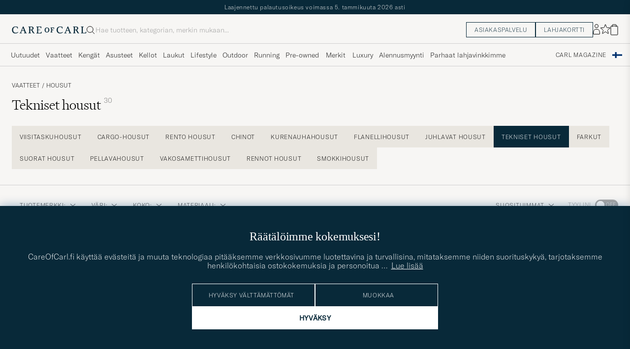

--- FILE ---
content_type: text/html; charset=UTF-8
request_url: https://www.careofcarl.fi/fi/vaatteet/housut/tekniset-housut
body_size: 56853
content:
<!DOCTYPE html>
<html lang="FI">
<head>
<meta charset="utf-8">
<meta name="theme-color" content="#082939">
<title>Tekniset housut miehille | CareOfCarl.fi | Merkkivaatteita netistä vuodesta 2010</title>
<meta name="format-detection" content="telephone=no,address=no">
<meta name="viewport" content="width=device-width, initial-scale=1.0">
<!-- Enable standalone display on supported mobile browsers -->
<meta name="mobile-web-app-capable" content="yes">
<meta name="apple-mobile-web-app-capable" content="yes">
<link rel="apple-touch-icon" href="/coc_180.png?v=20170921-1">
<meta name="apple-mobile-web-app-title" content="Care of Carl">
<meta name="robots" content="INDEX, FOLLOW">
<meta name="referrer" content="strict-origin-when-cross-origin">

<meta name="page-type" content="plp">
<meta name="page-context" content="product_group">
<link rel="preload" fetchpriority="high" as="image" href="/bilder/artiklar/22038211r.jpg?m=1743692086">
<link rel="preload" as="font" type="font/woff2" href="/themes/hypefront/assets/fonts/GT-America-Standard-Thin.woff2" crossorigin>
<link rel="preload" as="font" type="font/woff2" href="/themes/hypefront/assets/fonts/financier-display-light.woff2" crossorigin>
<link rel="alternate" hreflang="sv-se" href="https://www.careofcarl.se/sv/klader/byxor/funktionsbyxor">
<link rel="alternate" hreflang="nl-nl" href="https://www.careofcarl.nl/nl/kleding/broeken/functionele-broeken">
<link rel="alternate" hreflang="fr-fr" href="https://www.careofcarl.fr/fr/vetements/pantalons/pantalons-fonctionnels">
<link rel="alternate" hreflang="de-at" href="https://www.careofcarl.at/de/kleidung/hosen/funktionshosen">
<link rel="alternate" hreflang="de-ch" href="https://www.careofcarl.ch/de/kleidung/hosen/funktionshosen">
<link rel="alternate" hreflang="es-es" href="https://www.careofcarl.es/es/ropa/pantalones/pantalones-funcionales">
<link rel="alternate" hreflang="it-it" href="https://www.careofcarl.it/it/abbigliamento/pantaloni/pantaloni-funzionali">
<link rel="alternate" hreflang="en-gb" href="https://www.careofcarl.co.uk/en/clothing/trousers/functional-trousers">
<link rel="alternate" hreflang="en-sk" href="https://www.careofcarl.com/en/clothing/trousers/functional-trousers">
<link rel="alternate" hreflang="en-be" href="https://www.careofcarl.com/en/clothing/trousers/functional-trousers">
<link rel="alternate" hreflang="no-no" href="https://www.careofcarl.no/no/klar/bukser/funksjonelle-bukser">
<link rel="alternate" hreflang="en-hr" href="https://www.careofcarl.com/en/clothing/trousers/functional-trousers">
<link rel="alternate" hreflang="en-cy" href="https://www.careofcarl.com/en/clothing/trousers/functional-trousers">
<link rel="alternate" hreflang="en-cz" href="https://www.careofcarl.com/en/clothing/trousers/functional-trousers">
<link rel="alternate" hreflang="en-ee" href="https://www.careofcarl.com/en/clothing/trousers/functional-trousers">
<link rel="alternate" hreflang="en-gr" href="https://www.careofcarl.com/en/clothing/trousers/functional-trousers">
<link rel="alternate" hreflang="en-hu" href="https://www.careofcarl.com/en/clothing/trousers/functional-trousers">
<link rel="alternate" hreflang="en-ie" href="https://www.careofcarl.com/en/clothing/trousers/functional-trousers">
<link rel="alternate" hreflang="en-li" href="https://www.careofcarl.com/en/clothing/trousers/functional-trousers">
<link rel="alternate" hreflang="en-lt" href="https://www.careofcarl.com/en/clothing/trousers/functional-trousers">
<link rel="alternate" hreflang="en-lu" href="https://www.careofcarl.com/en/clothing/trousers/functional-trousers">
<link rel="alternate" hreflang="da-dk" href="https://www.careofcarl.dk/dk/toj/bukser/funktionelle-bukser">
<link rel="alternate" hreflang="en-mt" href="https://www.careofcarl.com/en/clothing/trousers/functional-trousers">
<link rel="alternate" hreflang="en-pl" href="https://www.careofcarl.com/en/clothing/trousers/functional-trousers">
<link rel="alternate" hreflang="en-pt" href="https://www.careofcarl.com/en/clothing/trousers/functional-trousers">
<link rel="alternate" hreflang="en-si" href="https://www.careofcarl.com/en/clothing/trousers/functional-trousers">
<link rel="alternate" hreflang="nl-be" href="https://www.careofcarl.be/nl/kleding/broeken/functionele-broeken">
<link rel="alternate" hreflang="fr-be" href="https://www.careofcarl.be/fr/vetements/pantalons/pantalons-fonctionnels">
<link rel="alternate" hreflang="en-au" href="https://www.careofcarl.com/en/clothing/trousers/functional-trousers">
<link rel="alternate" hreflang="en-ca" href="https://www.careofcarl.com/en/clothing/trousers/functional-trousers">
<link rel="alternate" hreflang="en-hk" href="https://www.careofcarl.com/en/clothing/trousers/functional-trousers">
<link rel="alternate" hreflang="en-jp" href="https://www.careofcarl.com/en/clothing/trousers/functional-trousers">
<link rel="alternate" hreflang="fi-fi" href="https://www.careofcarl.fi/fi/vaatteet/housut/tekniset-housut">
<link rel="alternate" hreflang="en-kw" href="https://www.careofcarl.com/en/clothing/trousers/functional-trousers">
<link rel="alternate" hreflang="en-my" href="https://www.careofcarl.com/en/clothing/trousers/functional-trousers">
<link rel="alternate" hreflang="en-nz" href="https://www.careofcarl.com/en/clothing/trousers/functional-trousers">
<link rel="alternate" hreflang="en-qa" href="https://www.careofcarl.com/en/clothing/trousers/functional-trousers">
<link rel="alternate" hreflang="en-sa" href="https://www.careofcarl.com/en/clothing/trousers/functional-trousers">
<link rel="alternate" hreflang="en-sg" href="https://www.careofcarl.com/en/clothing/trousers/functional-trousers">
<link rel="alternate" hreflang="en-kr" href="https://www.careofcarl.com/en/clothing/trousers/functional-trousers">
<link rel="alternate" hreflang="en-tw" href="https://www.careofcarl.com/en/clothing/trousers/functional-trousers">
<link rel="alternate" hreflang="en-ae" href="https://www.careofcarl.com/en/clothing/trousers/functional-trousers">
<link rel="alternate" hreflang="en-us" href="https://www.careofcarl.com/en/clothing/trousers/functional-trousers">
<link rel="alternate" hreflang="de-de" href="https://www.careofcarl.de/de/kleidung/hosen/funktionshosen">
<link rel="alternate" hreflang="en" href="https://www.careofcarl.com/en/clothing/trousers/functional-trousers">
<link rel="alternate" hreflang="x-default" href="https://www.careofcarl.com/en/clothing/trousers/functional-trousers">
<link rel="canonical" href="https://www.careofcarl.fi/fi/vaatteet/housut/tekniset-housut" />
<meta property="og:site_name" content="Care of Carl"/>

<meta property="og:locale" content="fi_FI">
<meta property="og:title" content="Tekniset housut miehille | CareOfCarl.fi | Merkkivaatteita netistä vuodesta 2010"/>
<meta property="og:url" content="https://www.careofcarl.fi/fi/vaatteet/housut/tekniset-housut"/>
<meta property="og:type" content="website">
<meta property="og:image" content="https://www.careofcarl.fi/bilder/oglogococ.jpg"/>
<meta property="og:description" content="Tekniset housut ulkoiluun ja urheiluun. Care of Carl on tyylikkään miehen valinta nro 1. Tarjoamme sinulle merkkivaatteita netissä nopealla toimituksella kaikkialle Suomeen. Päivitä tyylisi henkilökohtaisen palvelumme avulla."/>
<link rel="stylesheet" type="text/css" href="/themes/hypefront/assets/app.min.css?dec17" />
<script src="/themes/hypefront/assets/critical.min.js?1718025649681bc"></script>
<script>var shop_settings = {"currency_prefix":"","request_type":"product_group","currency_suffix":"€"}; shop_settings.other = {"trending_terms":[{"position":1,"value":"cardigan","url":"/fi/search?q=cardigan"},{"position":2,"value":"barbour","url":"/fi/search?q=barbour"},{"value":"morris","position":3,"url":"/fi/search?q=morris"},{"url":"/fi/search?q=cp company","value":"cp company","position":4},{"url":"/fi/search?q=ubr","value":"ubr","position":5}],"popular_terms":[{"position":1,"value":"barbour","url":"/fi/search?q=barbour"},{"url":"/fi/search?q=ubr","position":2,"value":"ubr"},{"position":3,"value":"canada goose","url":"/fi/search?q=canada goose"},{"value":"moncler","position":4,"url":"/fi/search?q=moncler"},{"url":"/fi/search?q=cp company","value":"cp company","position":5}],"search_url":"/fi/search?q="}</script>
<!-- gtag_init -->
<!-- Add resource hints for faster GA connection -->
<link rel="preconnect" href="https://www.googletagmanager.com" crossorigin>
<link rel="preconnect" href="https://www.google-analytics.com" crossorigin>
<script async src="https://www.googletagmanager.com/gtag/js?id=G-7FJ2P3ZLFE"></script>
<script>
// Initialize dataLayer
window.dataLayer = window.dataLayer || [];
function gtag(){dataLayer.push(arguments);}
// Performance optimization: Cache function results
const getClientIdFromStorage = (function() {
let cachedId = null;
return function() {
if (cachedId !== null) return cachedId;
cachedId = localStorage.getItem('ga_client_id');
return cachedId;
};
})();
// Helper functions directly executed - no deferral
function initAnalytics() {
// Initialize GA but don't configure properties yet - important!
gtag('js', new Date());
gtag('set', 'url_passthrough', true);
// Set default consent state early
if (typeof(check_consent) === 'function') {
gtag('consent', 'default', {
'ad_storage': check_consent('12') ? 'granted' : 'denied',
'analytics_storage': check_consent('13') ? 'granted' : 'denied',
'ad_user_data': check_consent('12') ? 'granted' : 'denied',
'ad_personalization': check_consent('12') ? 'granted' : 'denied',
'personalization_storage': check_consent('12') ? 'granted' : 'denied'
});
}
// Optimized cookie parsing - only processes cookies once
const getCookieClientId = (function() {
let cachedCookieId = null;
let cookieChecked = false;
return function() {
if (cookieChecked) {
return cachedCookieId;
}
cookieChecked = true;
const gaCookie = document.cookie.split(';')
.map(c => c.trim())
.find(c => c.startsWith('_ga='));
if (gaCookie) {
const parts = gaCookie.split('.');
if (parts.length >= 3) {
cachedCookieId = parts.slice(2).join('.');
}
}
return cachedCookieId;
};
})();
// Improved timing for ID retrieval - measure full process
function getOrCreateClientId() {
// Try localStorage first (fastest for returning visitors)
const fromStorage = localStorage.getItem('ga_client_id');
if (fromStorage) {
return fromStorage;
}
// Fast-path for first visitors
const newId = Math.floor(Date.now() / 1000) + '.' + Math.floor(Math.random() * 999999999);
return newId;
}
// Function to configure GA with client_id
function configureGA(clientId) {
if (clientId) {
// Storage write
localStorage.setItem('ga_client_id', clientId);
// Prepare configuration object with client_id
const config = {
'send_page_view': false,
'client_id': clientId,
'user_properties': {}
};
// Only set user_id for logged in users
// Measure actual gtag calls
gtag('config', 'G-NFQNYWRR64', config);
gtag('config', 'G-7FJ2P3ZLFE', config);
gtag('config', 'AW-799744468', {
send_page_view: false,
conversion_linker: false,
allow_ad_personalization_signals: false
});
// Measure page view event
if (check_consent && check_consent('13')) {
gtag('event', 'page_view', {
'client_id': clientId
});
}
}
}
// Get client ID with optimized first-visit path
const clientId = getOrCreateClientId();
configureGA(clientId);
// Still check with GA in the background for consistency
// Most important for first visitors to sync with GA's ID
if ('requestIdleCallback' in window) {
requestIdleCallback(function() {
gtag('get', 'G-7FJ2P3ZLFE', 'client_id', function(officialClientId) {
if (officialClientId && officialClientId !== clientId) {
// Store GA's official ID for future visits
localStorage.setItem('ga_client_id', officialClientId);
}
});
});
} else {
setTimeout(function() {
gtag('get', 'G-7FJ2P3ZLFE', 'client_id', function(officialClientId) {
if (officialClientId && officialClientId !== clientId) { // Fixed variable name
// Store GA's official ID for future visits
localStorage.setItem('ga_client_id', officialClientId);
}
});
}, 1000);
}
}
// Handle consent changes - must be declared in main scope
function handleAcmChangeEvent(event) {
if (typeof check_consent === 'function') {
// Check if analytics consent is being granted now
const analyticsConsentGranted = check_consent('13');
gtag('consent', 'update', {
'ad_storage': check_consent('12') ? 'granted' : 'denied',
'ad_user_data': check_consent('12') ? 'granted' : 'denied',
'ad_personalization': check_consent('12') ? 'granted' : 'denied',
'analytics_storage': analyticsConsentGranted ? 'granted' : 'denied',
'personalization_storage': check_consent('12') ? 'granted' : 'denied'
});
gtag('event', 'Google Consent', {
'event_category': 'Consent',
'event_label': 'User updated consent'
});
// Get the client_id (should be available if consent was given)
const storedClientId = localStorage.getItem('ga_client_id');
if (storedClientId) {
const consentConfig = {...window.gaBaseConfig};
consentConfig.allow_google_signals = check_consent('12');
consentConfig.allow_ad_personalization_signals = check_consent('12');
consentConfig.client_id = storedClientId;
gtag('config', 'G-NFQNYWRR64', consentConfig);
gtag('config', 'G-7FJ2P3ZLFE', consentConfig);
gtag('config', 'AW-799744468', consentConfig);
// Send page_view event if analytics consent was just granted
if (analyticsConsentGranted) {
gtag('event', 'page_view', {
'client_id': storedClientId
});
}
}
}
}
// Start initialization immediately
initAnalytics();
</script>
<script>
document.addEventListener('DOMContentLoaded', function() {
// Add a listener for the custom 'search:performed' event
window.addEventListener('search:performed', (event) => {
const { searchTerm, type } = event.detail;
// Call the exponea.track function with the search term, type, and other details
exponea.track('search', {
'action': 'search',
'searchterm': searchTerm,
'type': type,
'language': "FI",
'logged_in': "N",
'domain': "www.careofcarl.fi"
});
});
});
</script><!--id 193-->

<script nonce="BCPclVtqzEw2ZcQnztMZwUBqEe-dpCqU3urILgBpNjc">
!function(e,n,t,i,o,r){function c(e){if("number"!=typeof e)return e;var n=new Date;return new Date(n.getTime()+1e3*e)}var a=4e3,s="xnpe_async_hide";function p(e){return e.reduce((function(e,n){return e[n]=function(){e._.push([n.toString(),arguments])},e}),{_:[]})}function m(e,n,t){var i=t.createElement(n);i.src=e;var o=t.getElementsByTagName(n)[0];return o.parentNode.insertBefore(i,o),i}function u(e){return"[object Date]"===Object.prototype.toString.call(e)}r.target=r.target||"https://api.exponea.com",r.file_path=r.file_path||r.target+"/js/exponea.min.js",o[n]=p(["anonymize","initialize","identify","update","track","trackLink","trackEnhancedEcommerce","getHtml","showHtml","showBanner","showWebLayer","ping","getAbTest","loadDependency","getRecommendation","reloadWebLayers"]),o[n].notifications=p(["isAvailable","isSubscribed","subscribe","unsubscribe"]),o[n]["snippetVersion"]="v2.3.0",function(e,n,t){e[n]["_"+t]={},e[n]["_"+t].nowFn=Date.now,e[n]["_"+t].snippetStartTime=e[n]["_"+t].nowFn()}(o,n,"performance"),function(e,n,t,i,o,r){e[o]={sdk:e[i],sdkObjectName:i,skipExperiments:!!t.new_experiments,sign:t.token+"/"+(r.exec(n.cookie)||["","new"])[1],path:t.target}}(o,e,r,n,i,RegExp("__exponea_etc__"+"=([\\w-]+)")),function(e,n,t){m(e.file_path,n,t)}(r,t,e),function(e,n,t,i,o,r,p){if(e.new_experiments){!0===e.new_experiments&&(e.new_experiments={});var f,l=e.new_experiments.hide_class||s,_=e.new_experiments.timeout||a,d=encodeURIComponent(r.location.href.split("#")[0]);e.cookies&&e.cookies.expires&&("number"==typeof e.cookies.expires||u(e.cookies.expires)?f=c(e.cookies.expires):e.cookies.expires.tracking&&("number"==typeof e.cookies.expires.tracking||u(e.cookies.expires.tracking))&&(f=c(e.cookies.expires.tracking))),f&&f<new Date&&(f=void 0);var x=e.target+"/webxp/"+n+"/"+r[t].sign+"/modifications.min.js?http-referer="+d+"&timeout="+_+"ms"+(f?"&cookie-expires="+Math.floor(f.getTime()/1e3):"");"sync"===e.new_experiments.mode&&r.localStorage.getItem("__exponea__sync_modifications__")?function(e,n,t,i,o){t[o][n]="<"+n+' src="'+e+'"></'+n+">",i.writeln(t[o][n]),i.writeln("<"+n+">!"+o+".init && document.writeln("+o+"."+n+'.replace("/'+n+'/", "/'+n+'-async/").replace("><", " async><"))</'+n+">")}(x,n,r,p,t):function(e,n,t,i,o,r,c,a){r.documentElement.classList.add(e);var s=m(t,i,r);function p(){o[a].init||m(t.replace("/"+i+"/","/"+i+"-async/"),i,r)}function u(){r.documentElement.classList.remove(e)}s.onload=p,s.onerror=p,o.setTimeout(u,n),o[c]._revealPage=u}(l,_,x,n,r,p,o,t)}}(r,t,i,0,n,o,e),function(e,n,t){e[n].start=function(i){i&&Object.keys(i).forEach((function(e){return t[e]=i[e]})),e[n].initialize(t)}}(o,n,r)}(document,"exponea","script","webxpClient",window,{
    target: "https://api.eu1.exponea.com",
    token: "cfd05462-a9e3-11ec-a21a-5e1648be9a10",
    // replace with current customer ID or leave commented out for an anonymous customer
    // customer: window.currentUserId,
//    new_experiments: {    mode: 'async',    timeout: 4000,    hide_class: 'xnpe_async_hide',  },
    track: {
        visits: false,
        google_analytics: false
    },
 
ping: {
            properties: {
                screen: screen.width + 'x' + screen.height,
                domain: 'www.careofcarl.fi',
                logged_in:'N',
            }
        }
});

exponea.start({
  file_path: 'https://api.exponea.com/js/exponea.min.js'
});
</script><script nonce="BCPclVtqzEw2ZcQnztMZwUBqEe-dpCqU3urILgBpNjc">
window.dataLayer = window.dataLayer || [];
  // Function to update or set pagetype in the dataLayer
  function updatePagetype(value) {
    var existingData = window.dataLayer.find(function(item) {
      return item.hasOwnProperty('pagetype');
    });
    if (existingData) {
      // Update the existing pagetype value
      existingData.pagetype = value;
    } else {
      // Create a new data object with pagetype
      window.dataLayer.push({
        pagetype: value
      });
    }
  }

  // Call the function to update or set pagetype
const requestType = window.shop_settings.request_type;
  updatePagetype(requestType);
</script><script nonce="BCPclVtqzEw2ZcQnztMZwUBqEe-dpCqU3urILgBpNjc">
if (sessionStorage.getItem('air_view_set') === null) {
  localStorage.setItem('air_view_1160', '"single"');
  localStorage.setItem('air_view_1190', '"single"');
  localStorage.setItem('air_view_1213', '"single"');
  sessionStorage.setItem('air_view_set', 'true');
}
</script><script nonce="BCPclVtqzEw2ZcQnztMZwUBqEe-dpCqU3urILgBpNjc">
document.addEventListener("DOMContentLoaded", function () {
    const faqContainer = document.querySelector('.faq');

    if (faqContainer) {
        const faqItems = faqContainer.querySelectorAll('ul li.accordion__item');
        const faqData = [];
        faqItems.forEach((item, index) => {
            const question = item.querySelector('.accordion__item--btn').textContent.trim();
            const answer = item.querySelector('ul').textContent.trim();
            faqData.push({
                "@type": "Question",
                "name": question,
                "acceptedAnswer": {
                    "@type": "Answer",
                    "text": answer
                }
            });
        });
        const script = document.createElement('script');
        script.type = 'application/ld+json';
        script.innerHTML = `
            {
                "@context": "https://schema.org",
                "@type": "FAQPage",
                "mainEntity": ${JSON.stringify(faqData)}
            }
        `;
        document.head.appendChild(script);
    }
});
</script>
 
      <!-- Criteo Loader File -->
<script nonce="BCPclVtqzEw2ZcQnztMZwUBqEe-dpCqU3urILgBpNjc" type="text/javascript" src="//dynamic.criteo.com/js/ld/ld.js?a=54106"  defer consent_type="12"></script>
<!-- END Criteo Loader File -->
 
<meta name="p:domain_verify" content="3d943e1b3d40bcf1b41f16de157a9475"/><script nonce="BCPclVtqzEw2ZcQnztMZwUBqEe-dpCqU3urILgBpNjc">
function embeddedPuffs(eId,pId,pLink,pImgUrl,pCaption,pColor){ //för att populera inbäddade puffar med GA tracking
  if (pColor==undefined){ pColor='Vit'}
  var span= document.getElementById(eId);
  document.querySelector("#"+eId + ">img")?.remove();
  var fragment = document.createDocumentFragment();
  divContainer=document.createElement('div')
  divContainer.setAttribute("class","relative flex");
  aElement=document.createElement('a');
  aElement.setAttribute("href",pLink);
  //aElement.setAttribute("onclick",'promo(true,"'+pId+'","'+pId+'")');
  imgElement=document.createElement('img');
  imgElement.setAttribute("src",pImgUrl);
  aElement.appendChild(imgElement);
  divContainer.appendChild(aElement);
  fragment.appendChild(divContainer);
  divContainer=document.createElement('div')
  divContainer.setAttribute("class","centerpuff lasmerknapp" + pColor);
  aElement=document.createElement('a');
  aElement.setAttribute("href",pLink);
  //aElement.setAttribute("onclick",'promo(true,"'+pId+'","'+pId+'")');
  aElement.innerHTML=pCaption;
  divContainer.appendChild(aElement);
  fragment.appendChild(divContainer);
  span.appendChild(fragment);
  promo(false,pId,pId);
}
</script><script nonce="BCPclVtqzEw2ZcQnztMZwUBqEe-dpCqU3urILgBpNjc" defer id="pertentoScript" src="https://app.pertento.ai/pertentoRuntime.js?website-id=4138"></script><meta name="facebook-domain-verification" content="f1m2qp2zz304ebfbq7075wtout7r7m" /><!-- Facebook Pixel Code -->

<script nonce="BCPclVtqzEw2ZcQnztMZwUBqEe-dpCqU3urILgBpNjc" consent_type="12">
  !function(f,b,e,v,n,t,s)
  {if(f.fbq)return;n=f.fbq=function(){n.callMethod?
  n.callMethod.apply(n,arguments):n.queue.push(arguments)};
  if(!f._fbq)f._fbq=n;n.push=n;n.loaded=!0;n.version='2.0';
  n.queue=[];t=b.createElement(e);t.async=!0;
  t.src=v;s=b.getElementsByTagName(e)[0];
  s.parentNode.insertBefore(t,s)}(window, document,'script',
  'https://connect.facebook.net/en_US/fbevents.js');
fbq('init', '534812246649643');  
fbq('track','PageView');
</script>
<!-- End Facebook Pixel Code -->
<script nonce="BCPclVtqzEw2ZcQnztMZwUBqEe-dpCqU3urILgBpNjc" consent_type="12">
!function (w, d, t) {
  w.TiktokAnalyticsObject=t;var ttq=w[t]=w[t]||[];ttq.methods=["page","track","identify","instances","debug","on","off","once","ready","alias","group","enableCookie","disableCookie"],ttq.setAndDefer=function(t,e){t[e]=function(){t.push([e].concat(Array.prototype.slice.call(arguments,0)))}};for(var i=0;i<ttq.methods.length;i++)ttq.setAndDefer(ttq,ttq.methods[i]);ttq.instance=function(t){for(var e=ttq._i[t]||[],n=0;n<ttq.methods.length;n++)ttq.setAndDefer(e,ttq.methods[n]);return e},ttq.load=function(e,n){var i="https://analytics.tiktok.com/i18n/pixel/events.js";ttq._i=ttq._i||{},ttq._i[e]=[],ttq._i[e]._u=i,ttq._t=ttq._t||{},ttq._t[e]=+new Date,ttq._o=ttq._o||{},ttq._o[e]=n||{};var o=document.createElement("script");o.type="text/javascript",o.async=!0,o.src=i+"?sdkid="+e+"&lib="+t;var a=document.getElementsByTagName("script")[0];a.parentNode.insertBefore(o,a)};

  ttq.load('CAG61DRC77U2AJB6U08G');
  ttq.page();
}(window, document, 'ttq');
</script><script nonce="BCPclVtqzEw2ZcQnztMZwUBqEe-dpCqU3urILgBpNjc" src="https://www.google.com/recaptcha/api.js?render=explicit" defer></script><script>
// Set checkout version cookie - wait for app.js to load setSessionCookie function
document.addEventListener('DOMContentLoaded', function() {
if (window.setSessionCookie) {
window.setSessionCookie("checkoutversion", "new");
}
});
</script>
</head>
<body data-instant-intensity="400">
<a href="#main-content" class="skip-link">Siirry sisältöön</a>
<a href="#main--nav" class="skip-link">Siirry valikkoon</a>
<a href="#product-list" class="skip-link">Siirry tuotteisiin</a>
<a href="#site-footer" class="skip-link">Siirry alatunnisteeseen</a>

<!-- set google consent default-->

<script nonce="BCPclVtqzEw2ZcQnztMZwUBqEe-dpCqU3urILgBpNjc">
	gtag('consent', 'update', {
		'ad_storage': 'denied',
		'analytics_storage': 'denied',
		'ad_user_data':'denied',
		'ad_personalization':'denied'
	});
</script>

<!-- slut--><!-- header.tt -->
<!-- toplist -->
<div id="toplist" class="">
<div class="w-100 py-8">
<span><!-- /snippets/topbanner-fi.html -->
<div id="topbanner-fi" role="status">
  
  <div class="msg">
    <span aria-hidden="true">✔</span> Ilmainen toimitus yli 30€ tilauksille
    <span aria-hidden="true">✔</span> Maksuton palautus
    <span aria-hidden="true">✔</span> Toimitusaika 2–5 pv
  </div>
  <div class="msg" hidden>
    Laajennettu palautusoikeus voimassa 5. tammikuuta 2026 asti
  </div>
</div>

<script>
  // /snippets/topbanner-fi.js
  (function () {
    const banner = document.getElementById('topbanner-fi');
    if (!banner) return;

    const msgs = banner.querySelectorAll('.msg');
    if (msgs.length <= 1) return;

    let i = 0;
    setInterval(() => {
      // why: 'hidden' är enklast och funkar med skärmläsare, ingen extra CSS
      msgs[i].hidden = true;
      i = (i + 1) % msgs.length;
      msgs[i].hidden = false;
    }, 3500);
  })();
</script>
</span>

</div>
</div>
<header id="header" class="beige-tint-1-bg top">
<div class="page--container">
<div class="header d-flex">
<div class="header__logo">
<a href="/" aria-label="Siirry Care of Carlin etusivulle" title="Siirry Care of Carlin etusivulle">
<svg width="152" height="16" viewBox="0 0 152 16" fill="none" xmlns="https://www.w3.org/2000/svg">
<path d="M28.6313 13.0017L23.8438 1.0332H22.5336L17.6958 12.7245C17.2675 13.7576 16.9651 13.8584 16.3856 13.8584H15.8564V14.8663H20.3919V13.8836H19.6108C18.9809 13.8836 18.9053 13.6568 18.9053 13.4301C18.9053 13.0773 19.1068 12.5734 19.2832 12.0694L20.2155 9.70092H24.9777L26.1368 12.9009C26.162 12.9513 26.1872 13.0017 26.1872 13.0521C26.2376 13.2033 26.2879 13.3293 26.2879 13.4301C26.2879 13.6316 26.2124 13.8584 25.5824 13.8584H24.8265V14.8411H30.2187V13.8584H29.6139C29.1352 13.8836 28.9336 13.7072 28.6313 13.0017ZM24.625 8.66785H20.6942L22.71 3.62848L24.625 8.66785Z" fill="#082939"/>
<path d="M43.5226 11.011C42.5399 8.97002 42.1115 8.49128 41.0533 7.93695C43.1698 7.4834 44.2533 5.8708 44.2533 4.43458C44.2533 2.31805 42.5651 1.00781 39.8942 1.00781H33.8218V2.01569H34.5777C34.9808 2.01569 35.3084 2.34325 35.3084 2.74639V13.1275C35.3084 13.5306 34.9808 13.8582 34.5777 13.8582H33.8218V14.8661H38.9619V13.8834H38.206C37.8029 13.8834 37.4753 13.5558 37.4753 13.1527V8.36529H38.1808C39.3399 8.36529 39.995 8.64246 40.7257 10.1795C41.3304 11.5149 42.0108 12.7999 42.5903 13.833C42.9682 14.4629 43.6234 14.8661 44.3793 14.8661H46.4706V13.8834H45.6139C45.0344 13.8834 44.606 13.3039 43.5226 11.011ZM41.9856 4.45978C41.9856 6.37474 40.7005 7.38261 38.2564 7.38261H37.4501V2.01569H39.2895C41.28 2.01569 41.9856 3.27553 41.9856 4.45978Z" fill="#082939"/>
<path d="M59.8502 11.5153C59.0439 13.657 58.7416 13.8838 57.3809 13.8838H53.551V8.36568H57.6833V7.383H53.551V2.01607H56.8266C58.3888 2.01607 58.666 2.41922 58.9935 4.46017L59.0187 4.53576H59.951V1.05859H49.9227V2.04127H50.6534C51.0565 2.04127 51.4093 2.36883 51.4093 2.79718V13.1531C51.4093 13.5562 51.0817 13.909 50.6534 13.909H49.8975V14.8917H60.1526L60.8833 11.4649H59.8502V11.5153Z" fill="#082939"/>
<path d="M12.4548 11.9686C11.2958 13.0269 9.48161 13.6568 7.66744 13.6568C5.27374 13.6568 2.72886 12.1198 2.72886 7.81116C2.72886 4.25841 4.56823 1.96549 7.41547 1.96549C10.7415 1.96549 11.0186 3.32612 11.321 4.83794C11.3462 4.93872 11.3714 5.06471 11.3714 5.16549L11.3966 5.24109H12.3541V1.76392H12.2785C12.2785 1.76392 9.93516 0.907227 7.56665 0.907227C3.05642 0.907227 0.360352 3.60329 0.360352 8.11353C0.360352 11.4647 2.45169 15.1183 7.03752 15.1183C9.45642 15.1183 11.4722 14.312 13.0848 12.7246L13.1352 12.6742L12.5304 11.9183L12.4548 11.9686Z" fill="#082939"/>
<path d="M119.315 13.0017L114.527 1.0332H113.242L108.43 12.7245C108.001 13.7576 107.699 13.8584 107.119 13.8584H106.59V14.8663H111.126V13.8836H110.319C109.69 13.8836 109.614 13.6568 109.614 13.4301C109.614 13.0773 109.816 12.5734 109.992 12.0694L110.924 9.70092H115.686L116.845 12.9009C116.871 12.9513 116.896 13.0017 116.896 13.0521C116.946 13.2033 116.997 13.3293 116.997 13.4552C116.997 13.6568 116.921 13.8836 116.291 13.8836H115.535V14.8663H120.927V13.8836H120.323C119.819 13.8836 119.617 13.7072 119.315 13.0017ZM115.283 8.66785H111.378L113.393 3.62848L115.283 8.66785Z" fill="#082939"/>
<path d="M150.559 11.4397L150.534 11.4901C149.727 13.6318 149.425 13.8586 148.064 13.8586H144.234V2.77198C144.234 2.36883 144.562 2.04127 144.965 2.04127H145.721V1.05859H140.606V2.04127H141.362C141.765 2.04127 142.093 2.36883 142.093 2.77198V13.1279C142.093 13.531 141.765 13.8838 141.337 13.8838H140.606V14.8665H150.861L151.592 11.4397H150.559Z" fill="#082939"/>
<path d="M103.138 11.9686C101.979 13.0269 100.165 13.6568 98.351 13.6568C95.9573 13.6568 93.4125 12.1198 93.4125 7.81116C93.4125 4.25841 95.2518 1.96549 98.0991 1.96549C101.425 1.96549 101.702 3.32612 102.005 4.83794C102.03 4.93872 102.055 5.06471 102.055 5.16549L102.08 5.24109H103.038V1.76392H102.962C102.937 1.76392 100.619 0.907227 98.2502 0.907227C93.74 0.907227 91.0439 3.60329 91.0439 8.11353C91.0439 11.4647 93.1353 15.1183 97.7211 15.1183C100.14 15.1183 102.156 14.312 103.768 12.7246L103.819 12.6742L103.214 11.9183L103.138 11.9686Z" fill="#082939"/>
<path d="M71.4407 2.94824C68.5683 2.94824 66.6533 4.98919 66.6533 8.0632C66.6533 10.3561 67.888 13.0018 71.3147 13.0018C73.7588 13.0018 76.2281 11.4144 76.2281 7.83643C76.2281 4.8884 74.3384 2.94824 71.4407 2.94824ZM74.1872 7.83643C74.1872 10.6333 73.2045 12.0443 71.2895 12.0443C69.6013 12.0443 68.6691 10.5577 68.6691 7.96242C68.6691 5.44273 69.7021 3.95612 71.4407 3.95612C73.8344 3.93092 74.1872 6.37501 74.1872 7.83643Z" fill="#082939"/>
<path d="M78.647 4.03189H79.1761C79.4533 4.03189 79.68 4.25866 79.68 4.53583V11.4398C79.68 11.7169 79.4533 11.9437 79.1761 11.9437H78.647V12.876H82.6029V11.9437H82.0989C81.8218 11.9437 81.595 11.7169 81.595 11.4398V8.39095H84.4674V7.35788H81.595V4.0067H83.7367C84.7446 4.0067 84.8958 4.18307 85.0974 5.51851L85.1226 5.66969H85.9289V3.09961H78.6722L78.647 4.03189Z" fill="#082939"/>
<path d="M134.206 11.011C133.223 8.97002 132.795 8.49128 131.737 7.93695C133.853 7.4834 134.937 5.8708 134.937 4.43458C134.937 2.31805 133.248 1.00781 130.578 1.00781H124.48V2.01569H125.236C125.639 2.01569 125.967 2.34325 125.967 2.74639V13.1275C125.967 13.5306 125.639 13.8582 125.236 13.8582H124.48V14.8661H129.62V13.8834H128.864C128.461 13.8834 128.134 13.5558 128.134 13.1527V8.36529H128.839C129.998 8.36529 130.653 8.64246 131.384 10.1795C131.989 11.5149 132.669 12.7999 133.248 13.833C133.626 14.4629 134.282 14.8661 135.037 14.8661H137.104V13.8834H136.247C135.718 13.8834 135.315 13.3039 134.206 11.011ZM132.669 4.45978C132.669 6.37474 131.384 7.38261 128.94 7.38261H128.134V2.01569H129.973C131.963 2.01569 132.669 3.27553 132.669 4.45978Z" fill="#082939"/>
</svg>
</a>
</div>
<div id="search-wrapper" class="header__search">
<form id="search-form" class="d-flex middle c-gap-8" role="search" aria-label="Hae kaupasta">
<label class="search-label "for="search">
<span
>Haku</span>

</label>
<p id="error" class="hide " role="alert"
></p>
<svg

width="16"
height="16"
fill="none"
aria-hidden="true"
focusable="false"
viewBox="0 0 16 16">
<circle cx="6.85714" cy="6.85714" r="6.35714" stroke="black"/>
<path d="M11.3359 11.333L16.0026 15.9997" stroke="black"/>
</svg>
<input
id="search"
type="search"
enterkeyhint="search"


placeholder="Hae tuotteen, kategorian, merkin mukaan..."
aria-errormessage="error"
autocomplete="off"
autocorrect="off"
spellcheck="false"
autocapitalize="off"

>



<input

type="submit"


value="Hae kaupasta"






class="button "
>


</form>
<div id="suggest-area" class="beige-tint-1-bg">
<div id="suggest-init">

<div id="search-history"></div>



</div>
<div id="suggest-result"></div>
</div>
<script>
window.search_texts = {"history": "History", "clear": "Clear"};
window.search_history_count = '10';
window.suggest_highlight = '0';
</script>
</div>
<div class="header__icons__wrapper d-flex" role="toolbar" aria-label="Tagi" data-qa="header-icons">
<button 
class="header__customerservice hide-xs show-md "


type="button"


>Asiakaspalvelu
</button>
<a class="header__styleadvicer hide-xs show-md "  href="/fi/lahjakortti" >
Lahjakortti</a>


<div class="header__icon d-flex header__login" data-qa="icon-login">
<button id="login-icon" class="login-icon-btn" aria-label="Kirjaudu sisään" data-qa="btn-login">
<svg  width="14" height="21" fill="none" viewBox="0 0 14 21">
<path d="M11.6464 11.8536L11.6464 11.8536C11.9865 12.1936 12.2826 12.7193 12.5305 13.3913C12.7763 14.0574 12.9622 14.8325 13.1015 15.6383C13.3802 17.25 13.4643 18.935 13.4894 20.0143C13.4955 20.276 13.2816 20.5 13 20.5H1C0.718831 20.5 0.503607 20.2757 0.509067 20.0126C0.531886 18.9134 0.611939 17.2335 0.889165 15.6298C1.02776 14.8281 1.21361 14.0577 1.46046 13.3943C1.70928 12.7256 2.00796 12.199 2.35354 11.8534C2.77108 11.4359 3.43198 11.0929 4.26233 10.8557C5.08592 10.6204 6.03886 10.4999 6.99998 10.4999C7.96109 10.4999 8.91403 10.6204 9.73762 10.8557C10.568 11.093 11.2289 11.436 11.6464 11.8536Z" stroke="black"/>
<circle cx="7" cy="4" r="3.5" stroke="black"/>
</svg>
</button>
</div>

<div class="header__icon d-flex header__wishlist" data-qa="icon-wishlist">
<a href="/toivelista" aria-label="Näytä suosikit" title="Näytä suosikit" data-qa="link-wishlist">
<svg   width="21" height="20" fill="none" viewBox="0 0 21 20">
<path d="M10.5245 1.08117C10.6742 0.620533 11.3258 0.620534 11.4755 1.08116L13.2189 6.44603C13.4197 7.06402 13.9956 7.48242 14.6454 7.48245L20.2864 7.48266C20.7708 7.48268 20.9721 8.10246 20.5803 8.38716L16.0168 11.703C15.4911 12.085 15.2711 12.762 15.4719 13.38L17.2148 18.745C17.3645 19.2056 16.8373 19.5887 16.4454 19.304L11.8816 15.9885C11.3559 15.6066 10.6441 15.6066 10.1184 15.9885L5.55456 19.304C5.16271 19.5887 4.6355 19.2056 4.78515 18.745L6.52812 13.38C6.72889 12.762 6.50892 12.085 5.98324 11.703L1.41968 8.38716C1.02785 8.10246 1.22923 7.48268 1.71357 7.48266L7.35459 7.48245C8.00439 7.48242 8.58028 7.06402 8.7811 6.44603L10.5245 1.08117Z" stroke="black"/>
</svg>
</a>
</div>
<div class="header__icon d-flex header__cart" data-qa="icon-cart" aria-label="Näytä ostoskori">
<style>
button {
border:none
}
</style>
<script>
window.shop_texts = {
text1: "Valitettavasti!",
text2: "Tuotetta ei ole lisätty ostoskoriin, sillä se on tällä hetkellä loppuunmyyty.",
duplicate_item: "Sinulla on jo %%1 ostoskorissasi. Se on viimeinen kappale.<br/>Siirry kassalle viimeistelläksesi ostoksesi.",
duplicate_item_heading: "Tuote on jo ostoskorissasi",
};
window.checkout_url = "/kassa";
</script>
<div id="air-cart-wrapper" class="d-flex" data-qa="cart-wrapper">
<button id="air-cart-label" class="d-flex" aria-label="Näytä ostoskori" aria-haspopup="dialog" aria-controls="air-cart-content" aria-expanded="false" data-qa="cart-button" title="Näytä ostoskori">
<svg  width="16" height="23" fill="none" viewBox="0 0 16 23">
<path d="M12 5.87805V3.78746V2C12 1.44772 11.5523 1 11 1H5C4.44772 1 4 1.44771 4 2V3.78746V5.87805" stroke="black"/>
<path d="M1 5C1 4.44772 1.44772 4 2 4H14C14.5523 4 15 4.44772 15 5V21C15 21.5523 14.5523 22 14 22H2C1.44772 22 1 21.5523 1 21V5Z" stroke="black"/>
</svg><span id="air-cart-label-text" class="text--uppercase" aria-live="polite" data-qa="cart-count"></span>
</button>
<div id="air-cart-content" class="hide" role="dialog" aria-hidden="true" aria-modal="true" aria-labelledby="air-cart-label" tabindex="-1" data-qa="cart-dialog">
<div id="air-cart-module" data-qa="cart-module">
<button class="close" aria-label="Sulje ostoskori" data-qa="cart-close">
<svg class="close " width="16" height="16" fill="none" viewBox="0 0 16 16">
<path d="M2.771 13.3335L13.4377 2.68535" stroke="black" stroke-width="1" vector-effect="non-scaling-stroke"/>
<path d="M2.771 2.6665L13.4284 13.3239" stroke="black" stroke-width="1" vector-effect="non-scaling-stroke"/>
</svg></button>
<div class="air-cart-headline row fs-24 financier p-16">
1 tuote lisätty ostoskoriin</div>
<div id="air-cart" class="px-16" data-qa="cart-items">
</div>
<div class="p-16">
<a href="/kassa" id="air-cart-btn" class="btn dark-blue-bg light-white-text w-100 d-flex center-xs" data-qa="cart-checkout-btn">Kassalle</a>
</div>
<div class="atcwrapper hide"> <div class="px-16"> <p class="mt-20 text--uppercase">Turvallinen maksu</p> <img src="/dokument/bibliotek/Image/klarna.svg" width="50" height="80" class="light-grey-b" style="mix-blend-mode: darken;" loading="lazy" /> <img src="/dokument/bibliotek/Image/trustly.png" width="50" height="80" class="light-grey-b" style="mix-blend-mode: darken;" loading="lazy" /> <img src="/dokument/bibliotek/Image/mobilepay.svg" width="50" height="80" class="light-grey-b" style="mix-blend-mode: darken;" loading="lazy" /> <img src="/dokument/bibliotek/Image/visa.svg" width="50" height="80" alt="" loading="lazy" /> <img src="/dokument/bibliotek/Image/mastercard-alt.svg" width="50" height="80" class="light-grey-b" style="mix-blend-mode: darken;" loading="lazy" /> <img src="/dokument/bibliotek/Image/amex.svg" width="50" height="80" class="light-grey-b" style="mix-blend-mode: darken;" loading="lazy" /> <img src="/dokument/bibliotek/Image/paypal.svg" width="50" height="80" class="light-grey-b" style="mix-blend-mode: darken;" loading="lazy" /></div> <div class="px-16"> <p class="mt-20 text--uppercase">Nopea toimitus</p> <img src="/dokument/bibliotek/Image/budbee.svg" style="margin-left:-5px;" width="50" loading="lazy" /> <img src="/bilder/ibutik-a/symboler/frakt/liten/179.gif" width="50" alt="" loading="lazy" /> <img src="/bilder/ibutik-a/symboler/frakt/liten/154.gif" width="50" loading="lazy" /></div> </div><div class="addtocart_upsell_wrapper">
<h2 class="px-16 fs-24">Päivitä vaatekaapin kulmakiviä</h2>








<div class="row beige-tint-1-bg p-0 " id="addtocart">
<div class="col-xs-12 px-0 ">







<div class="snapping--wrapper col-xs-12  trackable_rec"
data-recid="addtocart"
data-track-list="{&quot;list_id&quot;:&quot;addtocart&quot;,&quot;list_name&quot;:&quot;addtocart&quot;}"
data-auto-track-list="true">

<span class="list-nav nav-large radius-100 nav-prev light-white-bg">
<svg class=" rotate-180" width="25" height="25" fill="none" viewBox="0 0 25 25">
<path d="M5.45703 12.5H19.457" stroke="black" stroke-linecap="round" stroke-linejoin="round"/>
<path d="M12.457 5.5L19.457 12.5L12.457 19.5" stroke="black" stroke-linecap="square" stroke-linejoin="round"/>
</svg>
</span>

<div class="snapping d-flex cell--small  ">









<article
class="product-cell product d-flex  pinned  "
tabindex="0"
aria-label=" Polo Ralph Lauren 6-Pack Trunk Black, 80€"
style="order:"
>
<a href="/fi/polo-ralph-lauren-6-pack-trunk-black"
class="product__img js-product-primary-link d-flex light-grey-bg navigate-product"
aria-label="Mies  Polo Ralph Lauren 6-Pack Trunk Black"
tabindex="-1"
data-track="{&quot;eventCategory&quot;:&quot;pdp&quot;,&quot;product_id&quot;:&quot;SA000095&quot;,&quot;placement&quot;:1,&quot;recommendation_id&quot;:&quot;addtocart&quot;,&quot;nonInteraction&quot;:0,&quot;product_cat_3&quot;:&quot;&quot;,&quot;product_cat_2&quot;:&quot;&quot;,&quot;product_name&quot;:&quot;Polo Ralph Lauren 6-Pack Trunk Black&quot;,&quot;product_color&quot;:&quot;&quot;,&quot;track_in&quot;:&quot;br,ga&quot;,&quot;site_name&quot;:&quot;newUX&quot;,&quot;product_brand&quot;:null,&quot;eventAction&quot;:&quot;select_item&quot;,&quot;product_cat_1&quot;:&quot;&quot;,&quot;product_price&quot;:&quot;80&quot;}">
<img class="product_img--standard"  alt=" Polo Ralph Lauren 6-Pack Trunk Black" loading="lazy" src="/bilder/artiklar/SA000095.jpg?m=1743694652" alt="..." width="647" height="808"    /><div class="product__badge text--uppercase">

</div>
</a>
<!-- Wishlist button positioned outside image link to prevent event conflicts -->
<div class="product__container product__container d-flex flex-column">
<a class="product__brand navigate " tabindex="-1"id="product-brand-SA000095" href="" >
</a><a href="/fi/polo-ralph-lauren-6-pack-trunk-black" class="product__name __name navigate-product" id="product-title-SA000095" tabindex="-1">Polo Ralph Lauren 6-Pack Trunk Black</a>
<div class="d-flex between w-100 ">
<div class="product__price pt-8">

<span  class="product__price--regular ">80€</span>
</div>
</div>
</div>
</article>










<article
class="product-cell product d-flex  pinned  "
tabindex="0"
aria-label=" Polo Ralph Lauren Classic Sports Cap Beige, 60€"
style="order:"
>
<a href="/fi/polo-ralph-lauren-classic-sports-cap-beige"
class="product__img js-product-primary-link d-flex light-grey-bg navigate-product"
aria-label="Mies  Polo Ralph Lauren Classic Sports Cap Beige"
tabindex="-1"
data-track="{&quot;site_name&quot;:&quot;newUX&quot;,&quot;product_cat_1&quot;:&quot;&quot;,&quot;eventAction&quot;:&quot;select_item&quot;,&quot;product_price&quot;:&quot;60&quot;,&quot;product_brand&quot;:null,&quot;track_in&quot;:&quot;br,ga&quot;,&quot;product_name&quot;:&quot;Polo Ralph Lauren Classic Sports Cap Beige&quot;,&quot;product_color&quot;:&quot;&quot;,&quot;product_id&quot;:&quot;14318010&quot;,&quot;placement&quot;:2,&quot;recommendation_id&quot;:&quot;addtocart&quot;,&quot;nonInteraction&quot;:0,&quot;product_cat_3&quot;:&quot;&quot;,&quot;product_cat_2&quot;:&quot;&quot;,&quot;eventCategory&quot;:&quot;pdp&quot;}">
<img alt="" class="product__img--hover" loading="lazy" src="/bilder/artiklar/zoom/14318010_3.jpg?m=1681212016" width="647" height="808" aria-hidden="true"/><img class="product_img--standard"  alt=" Polo Ralph Lauren Classic Sports Cap Beige" loading="lazy" src="/bilder/artiklar/14318010.jpg?m=1743689545" alt="..." width="647" height="808"    /><div class="product__badge text--uppercase">

</div>
</a>
<!-- Wishlist button positioned outside image link to prevent event conflicts -->
<div class="product__container product__container d-flex flex-column">
<a class="product__brand navigate " tabindex="-1"id="product-brand-14318010" href="" >
</a><a href="/fi/polo-ralph-lauren-classic-sports-cap-beige" class="product__name __name navigate-product" id="product-title-14318010" tabindex="-1">Polo Ralph Lauren Classic Sports Cap Beige</a>
<div class="d-flex between w-100 ">
<div class="product__price pt-8">

<span  class="product__price--regular ">60€</span>
</div>
</div>
</div>
</article>










<article
class="product-cell product d-flex  pinned  "
tabindex="0"
aria-label=" Care with Carl 10-Pack Solid Cotton Socks BLACK, 22,90€"
style="order:"
>
<a href="/fi/care-with-carl-10-pack-solid-cotton-socks-black"
class="product__img js-product-primary-link d-flex light-grey-bg navigate-product"
aria-label="Mies  Care with Carl 10-Pack Solid Cotton Socks BLACK"
tabindex="-1"
data-track="{&quot;track_in&quot;:&quot;br,ga&quot;,&quot;product_color&quot;:&quot;&quot;,&quot;product_name&quot;:&quot;Care with Carl 10-Pack Solid Cotton Socks BLACK&quot;,&quot;site_name&quot;:&quot;newUX&quot;,&quot;product_price&quot;:&quot;22.90&quot;,&quot;product_cat_1&quot;:&quot;&quot;,&quot;eventAction&quot;:&quot;select_item&quot;,&quot;product_brand&quot;:null,&quot;eventCategory&quot;:&quot;pdp&quot;,&quot;placement&quot;:3,&quot;product_id&quot;:&quot;30316610&quot;,&quot;product_cat_2&quot;:&quot;&quot;,&quot;product_cat_3&quot;:&quot;&quot;,&quot;recommendation_id&quot;:&quot;addtocart&quot;,&quot;nonInteraction&quot;:0}">
<img class="product_img--standard"  alt=" Care with Carl 10-Pack Solid Cotton Socks BLACK" loading="lazy" src="/bilder/artiklar/30316610.jpg?m=1760009661" alt="..." width="647" height="808"    /><div class="product__badge text--uppercase">

</div>
</a>
<!-- Wishlist button positioned outside image link to prevent event conflicts -->
<div class="product__container product__container d-flex flex-column">
<a class="product__brand navigate " tabindex="-1"id="product-brand-30316610" href="" >
</a><a href="/fi/care-with-carl-10-pack-solid-cotton-socks-black" class="product__name __name navigate-product" id="product-title-30316610" tabindex="-1">Care with Carl 10-Pack Solid Cotton Socks BLACK</a>
<div class="d-flex between w-100 ">
<div class="product__price pt-8">

<span  class="product__price--regular ">22,90€</span>
</div>
</div>
</div>
</article>










<article
class="product-cell product d-flex  pinned  "
tabindex="0"
aria-label=" Care with Carl Garment Bag Classic Green, 45€"
style="order:"
>
<a href="/fi/care-with-carl-garment-bag-classic-green"
class="product__img js-product-primary-link d-flex light-grey-bg navigate-product"
aria-label="Mies  Care with Carl Garment Bag Classic Green"
tabindex="-1"
data-track="{&quot;eventCategory&quot;:&quot;pdp&quot;,&quot;recommendation_id&quot;:&quot;addtocart&quot;,&quot;nonInteraction&quot;:0,&quot;product_cat_2&quot;:&quot;&quot;,&quot;product_cat_3&quot;:&quot;&quot;,&quot;placement&quot;:4,&quot;product_id&quot;:&quot;28102810&quot;,&quot;product_name&quot;:&quot;Care with Carl Garment Bag Classic Green&quot;,&quot;product_color&quot;:&quot;&quot;,&quot;track_in&quot;:&quot;br,ga&quot;,&quot;product_brand&quot;:null,&quot;product_cat_1&quot;:&quot;&quot;,&quot;eventAction&quot;:&quot;select_item&quot;,&quot;product_price&quot;:&quot;45&quot;,&quot;site_name&quot;:&quot;newUX&quot;}">
<img alt="" class="product__img--hover" loading="lazy" src="/bilder/artiklar/zoom/28102810_3.jpg?m=1731420497" width="647" height="808" aria-hidden="true"/><img class="product_img--standard"  alt=" Care with Carl Garment Bag Classic Green" loading="lazy" src="/bilder/artiklar/28102810.jpg?m=1743694340" alt="..." width="647" height="808"    /><div class="product__badge text--uppercase">

</div>
</a>
<!-- Wishlist button positioned outside image link to prevent event conflicts -->
<div class="product__container product__container d-flex flex-column">
<a class="product__brand navigate " tabindex="-1"id="product-brand-28102810" href="" >
</a><a href="/fi/care-with-carl-garment-bag-classic-green" class="product__name __name navigate-product" id="product-title-28102810" tabindex="-1">Care with Carl Garment Bag Classic Green</a>
<div class="d-flex between w-100 ">
<div class="product__price pt-8">

<span  class="product__price--regular ">45€</span>
</div>
</div>
</div>
</article>










<article
class="product-cell product d-flex  pinned  "
tabindex="0"
aria-label=" Polo Ralph Lauren 3-Pack Crew Neck T-Shirt White, 70€"
style="order:"
>
<a href="/fi/polo-ralph-lauren-3-pack-crew-neck-t-shirt-white"
class="product__img js-product-primary-link d-flex light-grey-bg navigate-product"
aria-label="Mies  Polo Ralph Lauren 3-Pack Crew Neck T-Shirt White"
tabindex="-1"
data-track="{&quot;eventCategory&quot;:&quot;pdp&quot;,&quot;placement&quot;:5,&quot;product_id&quot;:&quot;20230411r&quot;,&quot;nonInteraction&quot;:0,&quot;recommendation_id&quot;:&quot;addtocart&quot;,&quot;product_cat_3&quot;:&quot;&quot;,&quot;product_cat_2&quot;:&quot;&quot;,&quot;product_name&quot;:&quot;Polo Ralph Lauren 3-Pack Crew Neck T-Shirt White&quot;,&quot;product_color&quot;:&quot;&quot;,&quot;track_in&quot;:&quot;br,ga&quot;,&quot;site_name&quot;:&quot;newUX&quot;,&quot;product_brand&quot;:null,&quot;product_cat_1&quot;:&quot;&quot;,&quot;eventAction&quot;:&quot;select_item&quot;,&quot;product_price&quot;:&quot;70&quot;}">
<img alt="" class="product__img--hover" loading="lazy" src="/bilder/artiklar/zoom/20230411r_3.jpg?m=1719408776" width="647" height="808" aria-hidden="true"/><img class="product_img--standard"  alt=" Polo Ralph Lauren 3-Pack Crew Neck T-Shirt White" loading="lazy" src="/bilder/artiklar/20230411r.jpg?m=1743691400" alt="..." width="647" height="808"    /><div class="product__badge text--uppercase">

</div>
</a>
<!-- Wishlist button positioned outside image link to prevent event conflicts -->
<div class="product__container product__container d-flex flex-column">
<a class="product__brand navigate " tabindex="-1"id="product-brand-20230411r" href="" >
</a><a href="/fi/polo-ralph-lauren-3-pack-crew-neck-t-shirt-white" class="product__name __name navigate-product" id="product-title-20230411r" tabindex="-1">Polo Ralph Lauren 3-Pack Crew Neck T-Shirt White</a>
<div class="d-flex between w-100 ">
<div class="product__price pt-8">

<span  class="product__price--regular ">70€</span>
</div>
</div>
</div>
</article>


</div>


<span class="list-nav nav-large radius-100 nav-next light-white-bg">
<svg class=" rotate-0" width="25" height="25" fill="none" viewBox="0 0 25 25">
<path d="M5.45703 12.5H19.457" stroke="black" stroke-linecap="round" stroke-linejoin="round"/>
<path d="M12.457 5.5L19.457 12.5L12.457 19.5" stroke="black" stroke-linecap="square" stroke-linejoin="round"/>
</svg>
</span>

</div>


</div>
</div>
</div>
</div>
</div>
</div>
</div>
<button class="header__icon d-flex header__mobilemenu hide-md" id="main--nav-icon" aria-label="Päävalikko" aria-controls="main--nav" aria-expanded="false" data-qa="icon-mobilemenu" type="button">
<svg width="24" height="24" viewBox="0 0 24 24" fill="none" xmlns="https://www.w3.org/2000/svg">
<path d="M0 8H24" stroke="black"/>
<path d="M0 16H24" stroke="black"/>
</svg>
</button>
</div>
</div>
<nav class="nav" id="main--nav" tabindex="-1" aria-label="Päävalikko">
<!-- NAVIGATION.TT -->
<style>
.hover-menu{width:100vw};
.hover-menu a:focus-visible { background:none; }
/* when user is really tabbing */
.user-tabbing :is(a, button, input):focus-visible {
outline: 2px solid blue;
outline-offset: 2px;
z-index: 2;
position: relative;
}
.hover-menu button.menu__categories--back:focus .button-text {
border-bottom:2px solid black;
}
@media (max-width: 64.99rem) {
.user-tabbing .nav .menu__categories > li > a:focus-visible,
.user-tabbing .nav .menu__categories > li > button:focus-visible,
.user-tabbing .hover-menu a:focus-visible,.nav li.open > .hover-menu a:focus-visible {
outline: none;
background: #d0d0d7;
box-shadow: none;
}
}
.nav .menu__categories > li > a,
.nav .menu__categories > li > button {
color: #000000 ;
text-decoration: none;
}
.nav .menu__categories > li.has__children {
display:flex;
justify-content: space-between
}
.nav .menu__categories > li.has__children.open {
display:block;
justify-content: none;
}
.nav .menu__categories > li.has__children.open button:not(.menu__categories--back) {
display:none
}
@media only screen and (min-width: 0rem) and (max-width: 64.99rem) {
.nav .menu__categories--back {
background: none;
border: none;
}
}
/* Close Button Styles */
.menu__categories--close {
transition: opacity 0.2s ease, transform 0.1s ease; /* Add transition for smooth effects */
}
/* Hover state */
.menu__categories--close:hover {
opacity: 0.7;
box-shadow: 0 2px 5px rgba(0, 0, 0, 0.15); /* Subtle drop shadow */
}
/* Focus state (keyboard) */
.menu__categories--close:focus-visible {
outline: 2px solid #000000; /* Black outline */
outline-offset: 2px;
}
/* Hide default outline when focus is not via keyboard */
.menu__categories--close:focus:not(:focus-visible) {
outline: none;
}
/* Active state (mouse down/space) */
.menu__categories--close:active {
transform: scale(0.95);
opacity: 0.9; /* Optional: slightly less opaque when active */
}
</style>
<div class="menu d-flex nav-wrapper " id="nav-wrapper">
<ul class="menu__categories d-flex relative">
<li class="hide-md menu__categories--headline middle">
Menu<button class="hide-md menu__categories--close" id="close" aria-label="Sulje valikko">
<svg class="close " width="25" height="25" fill="none" viewBox="0 0 16 16">
<path d="M2.771 13.3335L13.4377 2.68535" stroke="black" stroke-width="1" vector-effect="non-scaling-stroke"/>
<path d="M2.771 2.6665L13.4284 13.3239" stroke="black" stroke-width="1" vector-effect="non-scaling-stroke"/>
</svg></button>
</li>
<li
class="has__children"
style="order:0"
data-category-id="828"
>

<button
type="button"
class="menuitem-toggle w-100 navigate d-flex between"
aria-haspopup="true"
aria-controls="submenu-828"
aria-expanded="false"
aria-label="Visa undermeny för Uutuudet"
data-href="/fi/uutuudet"
>
Uutuudet<svg
class="hide-md "
width="8"
height="16"
fill="none"
viewBox="0 0 8 16"
>
<path
d="M6.57129 1 L1.42843 7 L6.57129 13"
stroke="black"
stroke-width="1"
vector-effect="non-scaling-stroke"
fill="none"
transform="translate(8, 0) scale(-1, 1)"
/>
</svg>
</button>

<div id="submenu-828" class="hover-menu submenu-container" tabindex="-1">
<button type="button" class="hide-md menu__categories--back">
<svg class=" rotate-180" width="17" height="8" fill="none" viewBox="0 0 17 8">
<path d="M16.3536 4.35355C16.5488 4.15829 16.5488 3.84171 16.3536 3.64645L13.1716 0.464466C12.9763 0.269204 12.6597 0.269204 12.4645 0.464466C12.2692 0.659728 12.2692 0.976311 12.4645 1.17157L15.2929 4L12.4645 6.82843C12.2692 7.02369 12.2692 7.34027 12.4645 7.53553C12.6597 7.7308 12.9763 7.7308 13.1716 7.53553L16.3536 4.35355ZM0 4.5H16V3.5H0V4.5Z" fill="black"></path>
</svg><span class="button-text">Takaisin</span>
</button>
<ul class="global-category-items" >
<li class="block_1" role="none">
<a href="/fi/uutuudet">Tutustu uutuuksiin</a> <a href="/fi/inspiroidu/putiikin-uutuusmerkit">Putiikin uutuusmerkit</a> <a href="/fi/crafted-with-care">Crafted with Care</a></li>
</ul>
<ul class="category-level2">
<li><a href="/fi/vaatteet?sort=date&amp;order=desc">Vaatteet</a></li>
<li><a href="/fi/kengat?sort=date&amp;order=desc">Keng&#228;t</a></li>
<li><a href="/fi/asusteet?sort=date&amp;order=desc">Asusteet</a></li>
<li><a href="/fi/kellot?sort=date&amp;order=desc">Kellot</a></li>
<li><a href="/fi/lifestyle?sort=date&amp;order=desc">Lifestyle</a></li>
</ul><ul class="category_blocks">
<li class="block_2 text--uppercase" role="none">
<img src="https://www.careofcarl.com/dokument/bibliotek/Image/Bilder/Hemsida/Toppmeny/AW25/09-Sep/AW25_Sep_Trojor_1130x630.jpg" width="565" height="315" alt="Puserot" /><br /><a href="/fi/vaatteet/puserot?sort=date&amp;order=desc">Sesongin Puserot</a></li>
</ul>
</div>
</li>

<li
class="has__children"
style="order:1"
data-category-id="532"
>

<button
type="button"
class="menuitem-toggle w-100 navigate d-flex between"
aria-haspopup="true"
aria-controls="submenu-532"
aria-expanded="false"
aria-label="Visa undermeny för Vaatteet"
data-href="/fi/vaatteet"
>
Vaatteet<svg
class="hide-md "
width="8"
height="16"
fill="none"
viewBox="0 0 8 16"
>
<path
d="M6.57129 1 L1.42843 7 L6.57129 13"
stroke="black"
stroke-width="1"
vector-effect="non-scaling-stroke"
fill="none"
transform="translate(8, 0) scale(-1, 1)"
/>
</svg>
</button>

<div id="submenu-532" class="hover-menu submenu-container" tabindex="-1">
<button type="button" class="hide-md menu__categories--back">
<svg class=" rotate-180" width="17" height="8" fill="none" viewBox="0 0 17 8">
<path d="M16.3536 4.35355C16.5488 4.15829 16.5488 3.84171 16.3536 3.64645L13.1716 0.464466C12.9763 0.269204 12.6597 0.269204 12.4645 0.464466C12.2692 0.659728 12.2692 0.976311 12.4645 1.17157L15.2929 4L12.4645 6.82843C12.2692 7.02369 12.2692 7.34027 12.4645 7.53553C12.6597 7.7308 12.9763 7.7308 13.1716 7.53553L16.3536 4.35355ZM0 4.5H16V3.5H0V4.5Z" fill="black"></path>
</svg><span class="button-text">Takaisin</span>
</button>
<ul class="global-category-items" >
<li class="block_1" role="none">
<a href="/fi/vaatteet">Kaikki vaatteet</a> <a href="/fi/vaatteet?sort=date&amp;order=desc">Uutuudet</a> <a href="/fi/crafted-with-care">Crafted with Care</a></li>
</ul>
<ul class="category-level2">
<li class="">
<a class="navigate" href="/fi/vaatteet/takit">Takit</a>
</li>
<li class="">
<a class="navigate" href="/fi/vaatteet/ulkoliivit">Ulkoliivit</a>
</li>
<li class="">
<a class="navigate" href="/fi/vaatteet/puserot">Puserot</a>
</li>
<li class="">
<a class="navigate" href="/fi/vaatteet/kauluspaidat">Kauluspaidat</a>
</li>
<li class="">
<a class="navigate" href="/fi/vaatteet/housut">Housut</a>
</li>
<li class="">
<a class="navigate" href="/fi/vaatteet/farkut">Farkut</a>
</li>
<li class="">
<a class="navigate" href="/fi/vaatteet/t-paidat">T-paidat</a>
</li>
<li class="">
<a class="navigate" href="/fi/vaatteet/pikeet">Pikeet</a>
</li>
<li class="">
<a class="navigate" href="/fi/vaatteet/pikkutakit">Pikkutakit</a>
</li>
<li class="">
<a class="navigate" href="/fi/vaatteet/puvut">Puvut</a>
</li>
<li class="">
<a class="navigate" href="/fi/vaatteet/shortsit">Shortsit</a>
</li>
<li class="">
<a class="navigate" href="/fi/vaatteet/uimahousut">Uimahousut</a>
</li>
<li class="">
<a class="navigate" href="/fi/vaatteet/paahineet">Lippalakit</a>
</li>
<li class="">
<a class="navigate" href="/fi/vaatteet/vaatteet-pipot">Pipot</a>
</li>
<li class="">
<a class="navigate" href="/fi/vaatteet/alusvaatteet">Alusvaatteet</a>
</li>
<li class="">
<a class="navigate" href="/fi/vaatteet/ypuvut-ja-kylpytakit">Yöpuvut ja kylpytakit</a>
</li>
<li class="">
<a class="navigate" href="/fi/vaatteet/vaatehuolto">Vaatehuolto</a>
</li>
<li class="">
<a class="navigate" href="/fi/vaatteet/vain-careofcarlilta">Vain Care of Carlilta</a>
</li>
</ul>
<ul class="category_blocks">
<li class="block_2 text--uppercase" role="none">
<img src="https://www.careofcarl.com/dokument/bibliotek/Image/Bilder/Hemsida/Toppmeny/AW25/09-Sep/AW25_Sep_Hostjackor_1130x630.jpg" width="565" height="315" alt="Syystakit" /><br /><a href="/fi/vaatteet/takit/syystakit">Syystakit</a></li>
</ul>
</div>
</li>

<li
class="has__children"
style="order:2"
data-category-id="226"
>

<button
type="button"
class="menuitem-toggle w-100 navigate d-flex between"
aria-haspopup="true"
aria-controls="submenu-226"
aria-expanded="false"
aria-label="Visa undermeny för Kengät"
data-href="/fi/kengat"
>
Kengät<svg
class="hide-md "
width="8"
height="16"
fill="none"
viewBox="0 0 8 16"
>
<path
d="M6.57129 1 L1.42843 7 L6.57129 13"
stroke="black"
stroke-width="1"
vector-effect="non-scaling-stroke"
fill="none"
transform="translate(8, 0) scale(-1, 1)"
/>
</svg>
</button>

<div id="submenu-226" class="hover-menu submenu-container" tabindex="-1">
<button type="button" class="hide-md menu__categories--back">
<svg class=" rotate-180" width="17" height="8" fill="none" viewBox="0 0 17 8">
<path d="M16.3536 4.35355C16.5488 4.15829 16.5488 3.84171 16.3536 3.64645L13.1716 0.464466C12.9763 0.269204 12.6597 0.269204 12.4645 0.464466C12.2692 0.659728 12.2692 0.976311 12.4645 1.17157L15.2929 4L12.4645 6.82843C12.2692 7.02369 12.2692 7.34027 12.4645 7.53553C12.6597 7.7308 12.9763 7.7308 13.1716 7.53553L16.3536 4.35355ZM0 4.5H16V3.5H0V4.5Z" fill="black"></path>
</svg><span class="button-text">Takaisin</span>
</button>
<ul class="global-category-items" >
<li class="block_1" role="none">
<a href="/fi/kengat">Kaikki keng&#228;t</a> <a href="/fi/kengat?sort=date&amp;order=desc">Uutuudet</a> <a href="/fi/crafted-with-care">Crafted with Care</a></li>
</ul>
<ul class="category-level2">
<li class="">
<a class="navigate" href="/fi/kengat/tennarit">Tennarit</a>
</li>
<li class="">
<a class="navigate" href="/fi/kengat/talvikengat">Talvikengät</a>
</li>
<li class="">
<a class="navigate" href="/fi/kengat/mokkasiinit">Mokkasiinit</a>
</li>
<li class="">
<a class="navigate" href="/fi/kengat/brogue-kengat">Brogue-kengät</a>
</li>
<li class="">
<a class="navigate" href="/fi/kengat/derby-kengat">Derby-kengät</a>
</li>
<li class="">
<a class="navigate" href="/fi/kengat/espadrillot">Espadrillot</a>
</li>
<li class="">
<a class="navigate" href="/fi/kengat/kalossit">Kalossit & Kumisaappaat</a>
</li>
<li class="">
<a class="navigate" href="/fi/kengat/vaelluskengat">Vaelluskengät</a>
</li>
<li class="">
<a class="navigate" href="/fi/kengat/tennarit/maastojuoksukengat">Maastojuoksukengät</a>
</li>
<li class="">
<a class="navigate" href="/fi/kengat/nilkkurit">Nilkkurit</a>
</li>
<li class="">
<a class="navigate" href="/fi/kengat/lakerikengat">Lakerikengät</a>
</li>
<li class="">
<a class="navigate" href="/fi/kengat/loaferit">Loaferit</a>
</li>
<li class="">
<a class="navigate" href="/fi/kengat/juoksukengat">Juoksukengät</a>
</li>
<li class="">
<a class="navigate" href="/fi/kengat/mokkakengat">Mokkakengät</a>
</li>
<li class="">
<a class="navigate" href="/fi/kengat/solkikengat">Solkikengät</a>
</li>
<li class="">
<a class="navigate" href="/fi/kengat/oxford-kengat">Oxford-kengät</a>
</li>
<li class="">
<a class="navigate" href="/fi/kengat/sandaalit">Sandaalit ja tohvelit</a>
</li>
<li class="">
<a class="navigate" href="/fi/kengat/purjehduskengat">Purjehduskengät</a>
</li>
<li class="">
<a class="navigate" href="/fi/kengat/kenkien-huolto">Kenkien huolto</a>
</li>
<li class="">
<a class="navigate" href="/fi/kengat/kasintehdyt-kengat">Käsintehdyt kengät</a>
</li>
</ul>
<ul class="category_blocks">
<li class="block_2 text--uppercase" role="none">
<img src="https://www.careofcarl.com/dokument/bibliotek/Image/Bilder/Hemsida/Toppmeny/AW25/09-Sep/AW25_Sep_Kangor_1130x630.jpg" width="565" height="315" alt="Nilkkurit" /><br /><a href="/fi/kengat/nilkkurit">Nilkkurit</a></li>
</ul>
</div>
</li>

<li
class="has__children"
style="order:3"
data-category-id="1"
>

<button
type="button"
class="menuitem-toggle w-100 navigate d-flex between"
aria-haspopup="true"
aria-controls="submenu-1"
aria-expanded="false"
aria-label="Visa undermeny för Asusteet"
data-href="/fi/asusteet"
>
Asusteet<svg
class="hide-md "
width="8"
height="16"
fill="none"
viewBox="0 0 8 16"
>
<path
d="M6.57129 1 L1.42843 7 L6.57129 13"
stroke="black"
stroke-width="1"
vector-effect="non-scaling-stroke"
fill="none"
transform="translate(8, 0) scale(-1, 1)"
/>
</svg>
</button>

<div id="submenu-1" class="hover-menu submenu-container" tabindex="-1">
<button type="button" class="hide-md menu__categories--back">
<svg class=" rotate-180" width="17" height="8" fill="none" viewBox="0 0 17 8">
<path d="M16.3536 4.35355C16.5488 4.15829 16.5488 3.84171 16.3536 3.64645L13.1716 0.464466C12.9763 0.269204 12.6597 0.269204 12.4645 0.464466C12.2692 0.659728 12.2692 0.976311 12.4645 1.17157L15.2929 4L12.4645 6.82843C12.2692 7.02369 12.2692 7.34027 12.4645 7.53553C12.6597 7.7308 12.9763 7.7308 13.1716 7.53553L16.3536 4.35355ZM0 4.5H16V3.5H0V4.5Z" fill="black"></path>
</svg><span class="button-text">Takaisin</span>
</button>
<ul class="global-category-items" >
<li class="block_1" role="none">
<a href="/fi/asusteet/pre-owned-vintage-bags">Pre-Owned &amp; Vintage Bags</a> <a href="/fi/asusteet">Kaikki asusteet</a> <a href="/fi/asusteet?sort=date&amp;order=desc">Uutuudet</a> <a href="/fi/parhaat-lahjavinkkimme/gifts-for-her">Gifts for Her</a></li>
</ul>
<ul class="category-level2">
<li class="">
<a class="navigate" href="/fi/asusteet/pre-owned-vintage-bags">Pre-Owned & Vintage Bags</a>
</li>
<li class="">
<a class="navigate" href="/fi/asusteet/active-asusteet">Active Asusteet</a>
</li>
<li class="">
<a class="navigate" href="/fi/asusteet/vyot">Vyöt</a>
</li>
<li class="">
<a class="navigate" href="/fi/asusteet/rusetit">Rusetit</a>
</li>
<li class="">
<a class="navigate" href="/fi/asusteet/kaulaliinat">Kaulaliinat</a>
</li>
<li class="">
<a class="navigate" href="/fi/asusteet/kasineet">Käsineet</a>
</li>
<li class="">
<a class="navigate" href="/fi/asusteet/phineet">Päähineet</a>
</li>
<li class="">
<a class="navigate" href="/fi/asusteet/henkselit">Henkselit</a>
</li>
<li class="">
<a class="navigate" href="/fi/asusteet/kalvosinnapit">Kalvosinnapit</a>
</li>
<li class="">
<a class="navigate" href="/fi/asusteet/pipot">Pipot</a>
</li>
<li class="">
<a class="navigate" href="/fi/asusteet/taskuliinat">Taskuliinat</a>
</li>
<li class="">
<a class="navigate" href="/fi/asusteet/sateenvarjot">Sateenvarjot</a>
</li>
<li class="">
<a class="navigate" href="/fi/asusteet/lompakot-2">Lompakot</a>
</li>
<li class="">
<a class="navigate" href="/fi/asusteet/huivit">Huivit</a>
</li>
<li class="">
<a class="navigate" href="/fi/asusteet/solmiot">Solmiot</a>
</li>
<li class="">
<a class="navigate" href="/fi/asusteet/korut">Korut</a>
</li>
<li class="">
<a class="navigate" href="/fi/asusteet/aurinkolasit">Aurinkolasit</a>
</li>
<li class="">
<a class="navigate" href="/fi/asusteet/laukut">Laukut</a>
</li>
</ul>
<ul class="category_blocks">
<li class="block_2 text--uppercase" role="none">
<img src="https://www.careofcarl.com/dokument/bibliotek/Image/Bilder/Hemsida/Toppmeny/SS25/01-Jan/SS25_Jan_Vintage_bags_1100x630.jpg" width="550" height="315" alt="" loading="lazy" /><br /><a href="/fi/asusteet/pre-owned-vintage-bags">Pre-Owned &amp; Vintage Bags </a></li>
</ul>
</div>
</li>

<li
class="has__children"
style="order:4"
data-category-id="224"
>

<button
type="button"
class="menuitem-toggle w-100 navigate d-flex between"
aria-haspopup="true"
aria-controls="submenu-224"
aria-expanded="false"
aria-label="Visa undermeny för Kellot"
data-href="/fi/kellot"
>
Kellot<svg
class="hide-md "
width="8"
height="16"
fill="none"
viewBox="0 0 8 16"
>
<path
d="M6.57129 1 L1.42843 7 L6.57129 13"
stroke="black"
stroke-width="1"
vector-effect="non-scaling-stroke"
fill="none"
transform="translate(8, 0) scale(-1, 1)"
/>
</svg>
</button>

<div id="submenu-224" class="hover-menu submenu-container" tabindex="-1">
<button type="button" class="hide-md menu__categories--back">
<svg class=" rotate-180" width="17" height="8" fill="none" viewBox="0 0 17 8">
<path d="M16.3536 4.35355C16.5488 4.15829 16.5488 3.84171 16.3536 3.64645L13.1716 0.464466C12.9763 0.269204 12.6597 0.269204 12.4645 0.464466C12.2692 0.659728 12.2692 0.976311 12.4645 1.17157L15.2929 4L12.4645 6.82843C12.2692 7.02369 12.2692 7.34027 12.4645 7.53553C12.6597 7.7308 12.9763 7.7308 13.1716 7.53553L16.3536 4.35355ZM0 4.5H16V3.5H0V4.5Z" fill="black"></path>
</svg><span class="button-text">Takaisin</span>
</button>
<ul class="global-category-items" >
<li class="block_1" role="none">
<a href="/fi/kellot/pre-owned-vintage-watches">Pre-Owned &amp; Vintage Watches</a> <a href="/fi/kellot">Kaikki kellot</a> <a href="/fi/kellot?sort=date&amp;order=desc">Uutuudet</a> <a href="/fi/parhaat-lahjavinkkimme/gifts-for-her">Gifts for Her</a></li>
</ul>
<ul class="category-level2">
<li class="">
<a class="navigate" href="/fi/kellot/pre-owned-vintage-watches">Pre-Owned & Vintage Watches</a>
</li>
<li class="">
<a class="navigate" href="/fi/kellot/nahkaranneke">Nahkaranneke</a>
</li>
<li class="">
<a class="navigate" href="/fi/kellot/terasranneke">Teräsranneke</a>
</li>
<li class="">
<a class="navigate" href="/fi/kellot/tekstiiliranneke">Tekstiiliranneke</a>
</li>
<li class="">
<a class="navigate" href="/fi/kellot/kumiranneke">Kumiranneke</a>
</li>
<li class="">
<a class="navigate" href="/fi/kellot/kellonrannekkeet">Kellonrannekkeet</a>
</li>
<li class="">
<a class="navigate" href="/fi/kellot/kellojen-sailytys">Kellojen säilytys</a>
</li>
</ul>
<ul class="category_blocks">
<li class="block_2 text--uppercase" role="none">
<img src="https://www.careofcarl.com/dokument/bibliotek/Image/Bilder/Hemsida/Toppmeny/AW25/09-Sep/AW25_Sep_PO_Watches_1130x630.jpg" width="565" height="315" alt="" loading="lazy" fetchpriority="low" /><br /><a href="/fi/kellot/pre-owned-vintage-watches">Pre-Owned &amp; Vintage Watches</a></li>
</ul>
</div>
</li>

<li
class="has__children"
style="order:5"
data-category-id="1418"
>

<button
type="button"
class="menuitem-toggle w-100 navigate d-flex between"
aria-haspopup="true"
aria-controls="submenu-1418"
aria-expanded="false"
aria-label="Visa undermeny för Laukut"
data-href="/fi/laukut-2"
>
Laukut<svg
class="hide-md "
width="8"
height="16"
fill="none"
viewBox="0 0 8 16"
>
<path
d="M6.57129 1 L1.42843 7 L6.57129 13"
stroke="black"
stroke-width="1"
vector-effect="non-scaling-stroke"
fill="none"
transform="translate(8, 0) scale(-1, 1)"
/>
</svg>
</button>

<div id="submenu-1418" class="hover-menu submenu-container" tabindex="-1">
<button type="button" class="hide-md menu__categories--back">
<svg class=" rotate-180" width="17" height="8" fill="none" viewBox="0 0 17 8">
<path d="M16.3536 4.35355C16.5488 4.15829 16.5488 3.84171 16.3536 3.64645L13.1716 0.464466C12.9763 0.269204 12.6597 0.269204 12.4645 0.464466C12.2692 0.659728 12.2692 0.976311 12.4645 1.17157L15.2929 4L12.4645 6.82843C12.2692 7.02369 12.2692 7.34027 12.4645 7.53553C12.6597 7.7308 12.9763 7.7308 13.1716 7.53553L16.3536 4.35355ZM0 4.5H16V3.5H0V4.5Z" fill="black"></path>
</svg><span class="button-text">Takaisin</span>
</button>
<ul class="global-category-items" >
<li class="block_1" role="none">
<a href="/fi/laukut-2/pre-owned-vintage-bags-2">Pre-Owned &amp; Vintage Bags</a> <a href="/fi/laukut-2">Kaikki laukut</a> <a href="/fi/parhaat-lahjavinkkimme/gifts-for-her">Gifts for Her</a></li>
</ul>
<ul class="category-level2">
<li class="">
<a class="navigate" href="/fi/laukut-2/pre-owned-vintage-bags-2">Pre-Owned & Vintage Bags</a>
</li>
<li class="">
<a class="navigate" href="/fi/laukut-2/vyolaukut-3">Vyölaukut</a>
</li>
<li class="">
<a class="navigate" href="/fi/laukut-2/olkalaukut">Olkalaukut</a>
</li>
<li class="">
<a class="navigate" href="/fi/laukut-2/pukupussit-2">Pukupussit</a>
</li>
<li class="">
<a class="navigate" href="/fi/laukut-2/toilettilaukut">Toilettilaukut</a>
</li>
<li class="">
<a class="navigate" href="/fi/laukut-2/asiakirjasalkut-2">Asiakirjasalkut</a>
</li>
<li class="">
<a class="navigate" href="/fi/laukut-2/salkut-2">Salkut</a>
</li>
<li class="">
<a class="navigate" href="/fi/laukut-2/matkalaukut-2">Matkalaukut</a>
</li>
<li class="">
<a class="navigate" href="/fi/laukut-2/reput-3">Reput</a>
</li>
<li class="">
<a class="navigate" href="/fi/laukut-2/tote-laukut">Tote-laukut</a>
</li>
<li class="">
<a class="navigate" href="/fi/laukut-2/viikonloppulaukut-3">Viikonloppulaukut</a>
</li>
</ul>
<ul class="category_blocks">
<li class="block_2 text--uppercase" role="none">
<img src="https://www.careofcarl.com/dokument/bibliotek/Image/Bilder/Hemsida/Toppmeny/SS25/01-Jan/SS25_Jan_Vintage_bags_1100x630.jpg" width="550" height="315" alt="" loading="lazy" /><br /><a href="/fi/laukut-2/pre-owned-vintage-bags-2">Pre-Owned &amp; Vintage Bags </a></li>
</ul>
</div>
</li>

<li
class="has__children"
style="order:6"
data-category-id="521"
>

<button
type="button"
class="menuitem-toggle w-100 navigate d-flex between"
aria-haspopup="true"
aria-controls="submenu-521"
aria-expanded="false"
aria-label="Visa undermeny för Lifestyle"
data-href="/fi/lifestyle"
>
Lifestyle<svg
class="hide-md "
width="8"
height="16"
fill="none"
viewBox="0 0 8 16"
>
<path
d="M6.57129 1 L1.42843 7 L6.57129 13"
stroke="black"
stroke-width="1"
vector-effect="non-scaling-stroke"
fill="none"
transform="translate(8, 0) scale(-1, 1)"
/>
</svg>
</button>

<div id="submenu-521" class="hover-menu submenu-container" tabindex="-1">
<button type="button" class="hide-md menu__categories--back">
<svg class=" rotate-180" width="17" height="8" fill="none" viewBox="0 0 17 8">
<path d="M16.3536 4.35355C16.5488 4.15829 16.5488 3.84171 16.3536 3.64645L13.1716 0.464466C12.9763 0.269204 12.6597 0.269204 12.4645 0.464466C12.2692 0.659728 12.2692 0.976311 12.4645 1.17157L15.2929 4L12.4645 6.82843C12.2692 7.02369 12.2692 7.34027 12.4645 7.53553C12.6597 7.7308 12.9763 7.7308 13.1716 7.53553L16.3536 4.35355ZM0 4.5H16V3.5H0V4.5Z" fill="black"></path>
</svg><span class="button-text">Takaisin</span>
</button>
<ul class="global-category-items" >
<li class="block_1" role="none">
<a href="/fi/lifestyle">Koko livestyle-valikoima</a> <a href="/fi/lifestyle?sort=date&amp;order=desc">Uutuudet</a> <a href="/fi/parhaat-lahjavinkkimme">Parhaat lahjavinkkimme</a></li>
</ul>
<ul class="category-level2">
<li class="">
<a class="navigate" href="/fi/lifestyle/lehtiot">Lehtiöt</a>
</li>
<li class="">
<a class="navigate" href="/fi/lifestyle/audio">Audio</a>
</li>
<li class="">
<a class="navigate" href="/fi/lifestyle/kirjat">Kirjat</a>
</li>
<li class="">
<a class="navigate" href="/fi/lifestyle/koristeet">Koristeet</a>
</li>
<li class="">
<a class="navigate" href="/fi/lifestyle/tuoksukynttilat">Tuoksukynttilät</a>
</li>
<li class="">
<a class="navigate" href="/fi/lifestyle/ihonhoito">Ihonhoito</a>
</li>
<li class="">
<a class="navigate" href="/fi/lifestyle/kello-ja-korurasiat">Kello- ja korurasiat</a>
</li>
<li class="">
<a class="navigate" href="/fi/lifestyle/lifestyle-vaatehuolto">Vaatehuolto</a>
</li>
<li class="">
<a class="navigate" href="/fi/lifestyle/lifestyle-kylpytakit">Kylpytakit</a>
</li>
<li class="">
<a class="navigate" href="/fi/lifestyle/avaimenperat">Avaimenperät</a>
</li>
<li class="">
<a class="navigate" href="/fi/lifestyle/outdoor-living">Outdoor living</a>
</li>
<li class="">
<a class="navigate" href="/fi/lifestyle/tuoksut">Tuoksut</a>
</li>
<li class="">
<a class="navigate" href="/fi/lifestyle/kynat">Kynät</a>
</li>
<li class="">
<a class="navigate" href="/fi/lifestyle/kenkien-huolto-2">Kenkien huolto</a>
</li>
<li class="">
<a class="navigate" href="/fi/lifestyle/urheilu-ja-vapaa-aika">Urheilu ja vapaa-aika</a>
</li>
<li class="">
<a class="navigate" href="/fi/lifestyle/taulut">Taulut</a>
</li>
<li class="">
<a class="navigate" href="/fi/lifestyle/tekstiilit">Tekstiilit</a>
</li>
<li class="">
<a class="navigate" href="/fi/lifestyle/koirille">Koirille</a>
</li>
<li class="">
<a class="navigate" href="/fi/lifestyle/kotiin">Kotiin</a>
</li>
</ul>
<ul class="category_blocks">
<li class="block_2 text--uppercase" role="none">
<img src="https://www.careofcarl.com/dokument/bibliotek/Image/Bilder/Hemsida/Livsstil-Se-var-hudvardsavdelning.jpg" width="550" height="315" alt="" /><br /><a href="/fi/lifestyle/ihonhoito">Laatutuotteita ihonhoitoon</a></li>
</ul>
</div>
</li>

<li
class="has__children"
style="order:7"
data-category-id="1358"
>

<button
type="button"
class="menuitem-toggle w-100 navigate d-flex between"
aria-haspopup="true"
aria-controls="submenu-1358"
aria-expanded="false"
aria-label="Visa undermeny för Outdoor"
data-href="/fi/outdoor"
data-wg-notranslate>
Outdoor<svg
class="hide-md "
width="8"
height="16"
fill="none"
viewBox="0 0 8 16"
>
<path
d="M6.57129 1 L1.42843 7 L6.57129 13"
stroke="black"
stroke-width="1"
vector-effect="non-scaling-stroke"
fill="none"
transform="translate(8, 0) scale(-1, 1)"
/>
</svg>
</button>

<div id="submenu-1358" class="hover-menu submenu-container" tabindex="-1">
<button type="button" class="hide-md menu__categories--back">
<svg class=" rotate-180" width="17" height="8" fill="none" viewBox="0 0 17 8">
<path d="M16.3536 4.35355C16.5488 4.15829 16.5488 3.84171 16.3536 3.64645L13.1716 0.464466C12.9763 0.269204 12.6597 0.269204 12.4645 0.464466C12.2692 0.659728 12.2692 0.976311 12.4645 1.17157L15.2929 4L12.4645 6.82843C12.2692 7.02369 12.2692 7.34027 12.4645 7.53553C12.6597 7.7308 12.9763 7.7308 13.1716 7.53553L16.3536 4.35355ZM0 4.5H16V3.5H0V4.5Z" fill="black"></path>
</svg><span class="button-text">Takaisin</span>
</button>
<ul class="global-category-items" >
<li class="block_1" role="none">
<a href="/fi/outdoor">Koko outdoor-valikoima</a> <a href="/fi/outdoor?sort=date&amp;order=desc">Uutuudet</a></li>
</ul>
<ul class="category-level2">
<li class="">
<a class="navigate" href="/fi/outdoor/vaelluskengat-2">Vaelluskengät</a>
</li>
<li class="">
<a class="navigate" href="/fi/outdoor/vaelluskengat-3">Vaelluskengät</a>
</li>
<li class="">
<a class="navigate" href="/fi/outdoor/sandaalit-ja-tohvelit-2">Sandaalit ja tohvelit</a>
</li>
<li class="">
<a class="navigate" href="/fi/outdoor/untuvatakit-2">Untuvatakit</a>
</li>
<li class="">
<a class="navigate" href="/fi/outdoor/toimintatakki-2">Toimintatakki</a>
</li>
<li class="">
<a class="navigate" href="/fi/outdoor/ulkoliivit-2">Ulkoliivit</a>
</li>
<li class="">
<a class="navigate" href="/fi/outdoor/fleecepuserot-2">Fleecepuserot</a>
</li>
<li class="">
<a class="navigate" href="/fi/outdoor/tekniset-puserot-2">Tekniset puserot</a>
</li>
<li class="">
<a class="navigate" href="/fi/outdoor/t-paidat-2">T-paidat</a>
</li>
<li class="">
<a class="navigate" href="/fi/outdoor/tekniset-housut-2">Tekniset housut</a>
</li>
<li class="">
<a class="navigate" href="/fi/outdoor/tekniset-shortsit-2">Tekniset shortsit</a>
</li>
<li class="">
<a class="navigate" href="/fi/outdoor/rento-shortsit-2">Rento shortsit</a>
</li>
<li class="">
<a class="navigate" href="/fi/outdoor/alusasu-2">Alusasu</a>
</li>
<li class="">
<a class="navigate" href="/fi/outdoor/reput-2">Reput</a>
</li>
<li class="">
<a class="navigate" href="/fi/outdoor/viikonloppulaukut-2">Viikonloppulaukut</a>
</li>
<li class="">
<a class="navigate" href="/fi/outdoor/vyolaukut-2">Vyölaukut</a>
</li>
<li class="">
<a class="navigate" href="/fi/outdoor/lippikset-pipot">Lippikset & pipot</a>
</li>
<li class="">
<a class="navigate" href="/fi/outdoor/kasineet-2">Käsineet</a>
</li>
<li class="">
<a class="navigate" href="/fi/outdoor/urheilulasit-3">Urheilulasit</a>
</li>
<li class="">
<a class="navigate" href="/fi/outdoor/huivit-2">Huivit</a>
</li>
<li class="">
<a class="navigate" href="/fi/outdoor/urheiluvalineet-3">Urheiluvälineet</a>
</li>
<li class="">
<a class="navigate" href="/fi/outdoor/vaatehuolto-2">Vaatehuolto</a>
</li>
<li class="">
<a class="navigate" href="/fi/outdoor/retkeilyvarusteet-2">Retkeilyvarusteet</a>
</li>
</ul>
<ul class="category_blocks">
<li class="block_2 text--uppercase" role="none">
<img src="https://www.careofcarl.com/dokument/bibliotek/Image/Bilder/Hemsida/Teman/2025/Inspiration/Active/Active_Menu_1100x630.jpg" width="550" height="315" alt="Outdoor department" loading="lazy" /><br /><a href="/fi/outdoor">Outdoor</a></li>
</ul>
</div>
</li>

<li
class="has__children"
style="order:8"
data-category-id="1357"
>

<button
type="button"
class="menuitem-toggle w-100 navigate d-flex between"
aria-haspopup="true"
aria-controls="submenu-1357"
aria-expanded="false"
aria-label="Visa undermeny för Running"
data-href="/fi/running"
data-wg-notranslate>
Running<svg
class="hide-md "
width="8"
height="16"
fill="none"
viewBox="0 0 8 16"
>
<path
d="M6.57129 1 L1.42843 7 L6.57129 13"
stroke="black"
stroke-width="1"
vector-effect="non-scaling-stroke"
fill="none"
transform="translate(8, 0) scale(-1, 1)"
/>
</svg>
</button>

<div id="submenu-1357" class="hover-menu submenu-container" tabindex="-1">
<button type="button" class="hide-md menu__categories--back">
<svg class=" rotate-180" width="17" height="8" fill="none" viewBox="0 0 17 8">
<path d="M16.3536 4.35355C16.5488 4.15829 16.5488 3.84171 16.3536 3.64645L13.1716 0.464466C12.9763 0.269204 12.6597 0.269204 12.4645 0.464466C12.2692 0.659728 12.2692 0.976311 12.4645 1.17157L15.2929 4L12.4645 6.82843C12.2692 7.02369 12.2692 7.34027 12.4645 7.53553C12.6597 7.7308 12.9763 7.7308 13.1716 7.53553L16.3536 4.35355ZM0 4.5H16V3.5H0V4.5Z" fill="black"></path>
</svg><span class="button-text">Takaisin</span>
</button>
<ul class="global-category-items" >
<li class="block_1" role="none">
<a href="/fi/running">Koko running-valikoima</a> <a href="/fi/running?sort=date&amp;order=desc">Uutuudet</a></li>
</ul>
<ul class="category-level2">
<li class="">
<a class="navigate" href="/fi/running/juoksukengat-2">Juoksukengät</a>
</li>
<li class="">
<a class="navigate" href="/fi/running/juoksutakit">Juoksutakit</a>
</li>
<li class="">
<a class="navigate" href="/fi/running/pitkahihaiset-paidat">Pitkähihaiset paidat</a>
</li>
<li class="">
<a class="navigate" href="/fi/running/t-paidat-topit">T-paidat & topit</a>
</li>
<li class="">
<a class="navigate" href="/fi/running/shortsit-2">Shortsit</a>
</li>
<li class="">
<a class="navigate" href="/fi/running/trikoot">Trikoot</a>
</li>
<li class="">
<a class="navigate" href="/fi/running/housut-2">Housut</a>
</li>
<li class="">
<a class="navigate" href="/fi/running/lippikset">Lippikset</a>
</li>
<li class="">
<a class="navigate" href="/fi/running/urheilulasit-2">Urheilulasit</a>
</li>
<li class="">
<a class="navigate" href="/fi/running/sukat-2">Sukat</a>
</li>
<li class="">
<a class="navigate" href="/fi/running/urheiluvalineet-2">Urheiluvälineet</a>
</li>
</ul>
<ul class="category_blocks">
<li class="block_2 text--uppercase" role="none">
<img src="https://www.careofcarl.com/dokument/bibliotek/Image/Bilder/Hemsida/Teman/2025/Inspiration/Active/Active_Menu_1100x630.jpg" width="550" height="315" alt="Running department" loading="lazy" /><br /><a href="/fi/running">Running</a></li>
</ul>
</div>
</li>

<li
class="has__children"
style="order:9"
data-category-id="831"
>

<button
type="button"
class="menuitem-toggle w-100 navigate d-flex between"
aria-haspopup="true"
aria-controls="submenu-831"
aria-expanded="false"
aria-label="Visa undermeny för Pre-owned"
data-href="/fi/care-of-carl-pre-owned"
>
Pre-owned<svg
class="hide-md "
width="8"
height="16"
fill="none"
viewBox="0 0 8 16"
>
<path
d="M6.57129 1 L1.42843 7 L6.57129 13"
stroke="black"
stroke-width="1"
vector-effect="non-scaling-stroke"
fill="none"
transform="translate(8, 0) scale(-1, 1)"
/>
</svg>
</button>

<div id="submenu-831" class="hover-menu submenu-container" tabindex="-1">
<button type="button" class="hide-md menu__categories--back">
<svg class=" rotate-180" width="17" height="8" fill="none" viewBox="0 0 17 8">
<path d="M16.3536 4.35355C16.5488 4.15829 16.5488 3.84171 16.3536 3.64645L13.1716 0.464466C12.9763 0.269204 12.6597 0.269204 12.4645 0.464466C12.2692 0.659728 12.2692 0.976311 12.4645 1.17157L15.2929 4L12.4645 6.82843C12.2692 7.02369 12.2692 7.34027 12.4645 7.53553C12.6597 7.7308 12.9763 7.7308 13.1716 7.53553L16.3536 4.35355ZM0 4.5H16V3.5H0V4.5Z" fill="black"></path>
</svg><span class="button-text">Takaisin</span>
</button>
<ul class="global-category-items" >
<li class="block_1" role="none">
<a href="/fi/care-of-carl-pre-owned?sort=date&amp;order=desc">Uutuudet</a> <a href="/fi/care-of-carl-pre-owned/pre-owned-vaatteet-kengat?sort=date&amp;order=desc">Vaatteet &amp; Keng&#228;t</a> <a href="/fi/kellot/pre-owned-vintage-watches">Kellot</a> <a href="/fi/asusteet/pre-owned-vintage-bags">Laukut</a> <a href="/fi/parhaat-lahjavinkkimme/gifts-for-her">Gifts for Her</a> <a href="/fi/pre-owned-vintage-cars">Vintage Cars</a></li>
</ul>
<ul class="category-level2">
<li class="">
<a class="navigate" href="/fi/care-of-carl-pre-owned/meidan-valitsemamme">Meidän Valitsemamme</a>
</li>
<li class="">
<a class="navigate" href="/fi/care-of-carl-pre-owned/pre-owned-housut">Pre-owned Housut</a>
</li>
<li class="">
<a class="navigate" href="/fi/care-of-carl-pre-owned/pre-owned-takit">Pre-owned Takit</a>
</li>
<li class="">
<a class="navigate" href="/fi/care-of-carl-pre-owned/pre-owned-farkut">Pre-owned Farkut</a>
</li>
<li class="">
<a class="navigate" href="/fi/care-of-carl-pre-owned/pre-owned-pikkutakit">Pre-owned Pikkutakit</a>
</li>
<li class="">
<a class="navigate" href="/fi/care-of-carl-pre-owned/pre-owned-puvut">Pre-owned Puvut</a>
</li>
<li class="">
<a class="navigate" href="/fi/care-of-carl-pre-owned/pre-owned-pikeet">Pre-owned Pikeet</a>
</li>
<li class="">
<a class="navigate" href="/fi/care-of-carl-pre-owned/pre-owned-kauluspaidat">Pre-owned Kauluspaidat</a>
</li>
<li class="">
<a class="navigate" href="/fi/care-of-carl-pre-owned/pre-owned-puserot">Pre-owned Puserot</a>
</li>
<li class="">
<a class="navigate" href="/fi/care-of-carl-pre-owned/pre-owned-kengat">Pre-owned Kengät</a>
</li>
<li class="">
<a class="navigate" href="/fi/care-of-carl-pre-owned/pre-owned-pohjattavat-kengat">Pre-owned Pohjattavat kengät</a>
</li>
<li class="">
<a class="navigate" href="/fi/care-of-carl-pre-owned/pre-owned-asusteet">Pre-owned Asusteet</a>
</li>
<li class="">
<a class="navigate" href="/fi/care-of-carl-pre-owned/pre-owned-asusteet-1">Pre-owned Tarvikkeet</a>
</li>
</ul>
<ul class="category_blocks">
<li class="block_2 text--uppercase" role="none">
<img src="https://www.careofcarl.com/dokument/bibliotek/Image/Bilder/Hemsida/Toppmeny/SS25/01-Jan/SS25_Jan_Pre-owned_1100x630.jpg" width="550" height="315" alt="" loading="lazy" fetchpriority="low" /><br /><a href="/fi/nain-pre-owned-toimii">N&#228;in Pre-owned toimii</a></li>
</ul>
</div>
</li>

<li
class="has__children"
style="order:10"
data-category-id="980"
>

<button
type="button"
class="menuitem-toggle w-100 navigate d-flex between"
aria-haspopup="true"
aria-controls="submenu-980"
aria-expanded="false"
aria-label="Visa undermeny för Luxury"
data-href="/fi/luxury-classics"
data-wg-notranslate>
Luxury<svg
class="hide-md "
width="8"
height="16"
fill="none"
viewBox="0 0 8 16"
>
<path
d="M6.57129 1 L1.42843 7 L6.57129 13"
stroke="black"
stroke-width="1"
vector-effect="non-scaling-stroke"
fill="none"
transform="translate(8, 0) scale(-1, 1)"
/>
</svg>
</button>

<div id="submenu-980" class="hover-menu submenu-container" tabindex="-1">
<button type="button" class="hide-md menu__categories--back">
<svg class=" rotate-180" width="17" height="8" fill="none" viewBox="0 0 17 8">
<path d="M16.3536 4.35355C16.5488 4.15829 16.5488 3.84171 16.3536 3.64645L13.1716 0.464466C12.9763 0.269204 12.6597 0.269204 12.4645 0.464466C12.2692 0.659728 12.2692 0.976311 12.4645 1.17157L15.2929 4L12.4645 6.82843C12.2692 7.02369 12.2692 7.34027 12.4645 7.53553C12.6597 7.7308 12.9763 7.7308 13.1716 7.53553L16.3536 4.35355ZM0 4.5H16V3.5H0V4.5Z" fill="black"></path>
</svg><span class="button-text">Takaisin</span>
</button>
<ul class="global-category-items" >
<li class="block_1" role="none">
<a href="/fi/luxury-classics">Kaikki Luxury Classics</a> <a href="/fi/artiklar/luxury-brands/index.html?sort=date&amp;order=desc">Uutuudet</a></li>
</ul>
<ul class="category-level2">
<li><a href="/fi/auralee">Auralee</a></li>
<li><a href="/fi/bally">Bally</a></li>
<li><a href="/fi/boglioli">Boglioli</a></li>
<li><a href="/fi/brioni">Brioni</a></li>
<li><a href="/fi/brunello-cucinelli">Brunello Cucinelli</a></li>
<li><a href="/fi/canali">Canali</a></li>
<li><a href="/fi/caruso">Caruso</a></li>
<li><a href="/fi/churchs">Church's</a></li>
<li><a href="/fi/edward-green">Edward Green</a></li>
<li><a href="/fi/fedeli">Fedeli</a></li>
<li><a href="/fi/golden-goose">Golden Goose</a></li>
<li><a href="/fi/jil-sander">Jil Sander</a></li>
<li><a href="/fi/john-lobb">John Lobb</a></li>
<li><a href="/fi/kiton">Kiton</a></li>
<li><a href="/fi/lanvin">Lanvin</a></li>
<li><a href="/fi/le-gramme">Le Gramme</a></li>
<li><a href="/fi/massimo-alba">Massimo Alba</a></li>
<li><a href="/fi/moncler">Moncler</a></li>
<li><a href="/fi/ralph-lauren-purple-label">Ralph Lauren Purple Label</a></li>
<li><a href="/fi/rrl">RRL</a></li>
<li><a href="/fi/stone-island">Stone Island</a></li>
<li><a href="/fi/tods">Tod's</a></li>
<li><a href="/fi/zegna">Zegna</a></li>
<li><a href="/fi/audemars-piguet-pre-owned">Audemars Piguet Pre-Owned</a></li>
<li><a href="/fi/breitling-pre-owned">Breitling Pre-Owned</a></li>
<li><a href="/fi/cartier-pre-owned">Cartier Pre-Owned</a></li>
<li><a href="/fi/hublot-pre-owned">Hublot Pre-Owned</a></li>
<li><a href="/fi/iwc-pre-owned">IWC Pre-Owned</a></li>
<li><a href="/fi/jaeger-lecoultre-pre-owned">Jaeger-LeCoultre Pre-Owned</a></li>
<li><a href="/fi/omega-pre-owned">Omega Pre-Owned</a></li>
<li><a href="/fi/panerai-pre-owned">Panerai Pre-Owned</a></li>
<li><a href="/fi/rolex-pre-owned">Rolex Pre-Owned</a></li>
<li><a href="/fi/tag-heuer-pre-owned">Tag Heuer Pre-Owned</a></li>
<li><a href="/fi/tudor-pre-owned">Tudor Pre-Owned</a></li>
<li><a href="/fi/celine-pre-owned">Celine Pre-Owned</a></li>
<li><a href="/fi/chanel-pre-owned">Chanel Pre-Owned</a></li>
<li><a href="/fi/hermes-pre-owned">Herm&#232;s Pre-Owned</a></li>
<li><a href="/fi/louis-vuitton-pre-owned">Louis Vuitton Pre-Owned</a></li>
</ul></div>
</li>

<li
class="has__children"
style="order:11"
data-category-id="198"
>

<button
type="button"
class="menuitem-toggle w-100 navigate d-flex between"
aria-haspopup="true"
aria-controls="submenu-198"
aria-expanded="false"
aria-label="Visa undermeny för Alennusmyynti"
data-href="/fi/alennusmyynti"
>
Alennusmyynti<svg
class="hide-md "
width="8"
height="16"
fill="none"
viewBox="0 0 8 16"
>
<path
d="M6.57129 1 L1.42843 7 L6.57129 13"
stroke="black"
stroke-width="1"
vector-effect="non-scaling-stroke"
fill="none"
transform="translate(8, 0) scale(-1, 1)"
/>
</svg>
</button>

<div id="submenu-198" class="hover-menu submenu-container" tabindex="-1">
<button type="button" class="hide-md menu__categories--back">
<svg class=" rotate-180" width="17" height="8" fill="none" viewBox="0 0 17 8">
<path d="M16.3536 4.35355C16.5488 4.15829 16.5488 3.84171 16.3536 3.64645L13.1716 0.464466C12.9763 0.269204 12.6597 0.269204 12.4645 0.464466C12.2692 0.659728 12.2692 0.976311 12.4645 1.17157L15.2929 4L12.4645 6.82843C12.2692 7.02369 12.2692 7.34027 12.4645 7.53553C12.6597 7.7308 12.9763 7.7308 13.1716 7.53553L16.3536 4.35355ZM0 4.5H16V3.5H0V4.5Z" fill="black"></path>
</svg><span class="button-text">Takaisin</span>
</button>
<ul class="global-category-items" >
<li class="block_1" role="none">
<a href="/fi/alennusmyynti">Kaikki alennetut tuotteet</a> <a href="/fi/alennusmyynti?sort=date&amp;order=desc">Uutta alennusmyynniss&#228;</a></li>
</ul>
<ul class="category-level2">
<li class="">
<a class="navigate" href="/fi/alennusmyynti/alennusmyynti-vaatteet">Alennusmyynti vaatteet</a>
</li>
<li class="">
<a class="navigate" href="/fi/alennusmyynti/alennusmyynti-kengat">Alennusmyynti kengät</a>
</li>
<li class="">
<a class="navigate" href="/fi/alennusmyynti/alennusmyynti-asusteet">Alennusmyynti asusteet</a>
</li>
<li class="">
<a class="navigate" href="/fi/alennusmyynti/alennusmyynti-kellot">Alennusmyynti kellot</a>
</li>
<li class="">
<a class="navigate" href="/fi/alennusmyynti/alennusmyynti-lifestyle">Alennusmyynti lifestyle</a>
</li>
<li class="">
<a class="navigate" href="/fi/alennusmyynti/20-alennuksia">20 % alennuksia</a>
</li>
<li class="">
<a class="navigate" href="/fi/alennusmyynti/30-alennuksia">30 % alennuksia</a>
</li>
</ul>
</div>
</li>

<li
class="has__children"
style="order:12"
data-category-id="302"
>

<button
type="button"
class="menuitem-toggle w-100 navigate d-flex between"
aria-haspopup="true"
aria-controls="submenu-302"
aria-expanded="false"
aria-label="Visa undermeny för Parhaat lahjavinkkimme"
data-href="/fi/parhaat-lahjavinkkimme"
>
Parhaat lahjavinkkimme<svg
class="hide-md "
width="8"
height="16"
fill="none"
viewBox="0 0 8 16"
>
<path
d="M6.57129 1 L1.42843 7 L6.57129 13"
stroke="black"
stroke-width="1"
vector-effect="non-scaling-stroke"
fill="none"
transform="translate(8, 0) scale(-1, 1)"
/>
</svg>
</button>

<div id="submenu-302" class="hover-menu submenu-container" tabindex="-1">
<button type="button" class="hide-md menu__categories--back">
<svg class=" rotate-180" width="17" height="8" fill="none" viewBox="0 0 17 8">
<path d="M16.3536 4.35355C16.5488 4.15829 16.5488 3.84171 16.3536 3.64645L13.1716 0.464466C12.9763 0.269204 12.6597 0.269204 12.4645 0.464466C12.2692 0.659728 12.2692 0.976311 12.4645 1.17157L15.2929 4L12.4645 6.82843C12.2692 7.02369 12.2692 7.34027 12.4645 7.53553C12.6597 7.7308 12.9763 7.7308 13.1716 7.53553L16.3536 4.35355ZM0 4.5H16V3.5H0V4.5Z" fill="black"></path>
</svg><span class="button-text">Takaisin</span>
</button>
<ul class="global-category-items" >
<li class="block_1" role="none">
<a href="/fi/parhaat-lahjavinkkimme">Parhaat lahjavinkkimme</a> <a href="/fi/lahjakortti">Lahjakortti</a></li>
</ul>
<ul class="category-level2">
<li class="">
<a class="navigate" href="/fi/parhaat-lahjavinkkimme/joululahjavinkit">Joululahjavinkit</a>
</li>
<li class="">
<a class="navigate" href="/fi/parhaat-lahjavinkkimme/syntymapaivalahjat">Syntymäpäivälahjat</a>
</li>
<li class="">
<a class="navigate" href="/fi/parhaat-lahjavinkkimme/gifts-for-her">Gifts for Her</a>
</li>
</ul>
<ul class="category_blocks">
<li class="block_2 text--uppercase" role="none">
<img src="https://www.careofcarl.com/dokument/bibliotek/Image/Lahjakortti-FI.jpg" alt="" width="640" height="338" /><br /><a href="/cgi-bin/ibutik/AIR_ibutik.fcgi?funk=Presentkort">Lahjakortti</a></li>
</ul>
</div>
</li>

<li class="brandsLink has__children" style="order:9">
<a href="/merkit">Merkit</a>
<button type="button" class="submenu-toggle hide-md" aria-haspopup="true" aria-controls="submenu-brands" aria-expanded="false" aria-label="Visa undermeny för Varumärken">
<svg
class="hide-md "
width="8"
height="16"
fill="none"
viewBox="0 0 8 16"
>
<path
d="M6.57129 1 L1.42843 7 L6.57129 13"
stroke="black"
stroke-width="1"
vector-effect="non-scaling-stroke"
fill="none"
transform="translate(8, 0) scale(-1, 1)"
/>
</svg>
</button>
<div id="submenu-brands" class="nav__brands submenu-container">
<button type="button" class="hide-md menu__categories--back">
<svg class=" rotate-180" width="17" height="8" fill="none" viewBox="0 0 17 8">
<path d="M16.3536 4.35355C16.5488 4.15829 16.5488 3.84171 16.3536 3.64645L13.1716 0.464466C12.9763 0.269204 12.6597 0.269204 12.4645 0.464466C12.2692 0.659728 12.2692 0.976311 12.4645 1.17157L15.2929 4L12.4645 6.82843C12.2692 7.02369 12.2692 7.34027 12.4645 7.53553C12.6597 7.7308 12.9763 7.7308 13.1716 7.53553L16.3536 4.35355ZM0 4.5H16V3.5H0V4.5Z" fill="black"></path>
</svg>Takaisin</button>
<ul class="global-category-items" >
<li class="block_1" role="none">
<a href="/merkit">Kaikki merkit</a> <a href="/fi/inspiroidu/putiikin-uutuusmerkit">Putiikin uutuusmerkit</a></li>
</ul>
<ul class="category-level2 mt-30">
<li class="brandLabelWrapper">
<span class="brandLabel text--uppercase">Valikoidut merkit</span>
</li>
<li>
<a class="navigate " href="/fi/apc" id="248" >A.P.C.</a>
</li>
<li>
<a class="navigate " href="/fi/axel-arigato" id="296" >Axel Arigato</a>
</li>
<li>
<a class="navigate " href="/fi/barbour" id="4" >Barbour</a>
</li>
<li>
<a class="navigate " href="/fi/byredo" id="341" >BYREDO</a>
</li>
<li>
<a class="navigate " href="/fi/canada-goose" id="246" >Canada Goose</a>
</li>
<li>
<a class="navigate " href="/fi/common-projects" id="256" >Common Projects</a>
</li>
<li>
<a class="navigate " href="/fi/creed" id="160" >Creed</a>
</li>
<li>
<a class="navigate " href="/fi/crockett-jones" id="132" >Crockett & Jones</a>
</li>
<li>
<a class="navigate " href="/fi/drakes" id="178" >Drake's</a>
</li>
<li>
<a class="navigate " href="/fi/herno" id="269" >Herno</a>
</li>
<li>
<a class="navigate " href="/fi/moncler" id="365" >Moncler</a>
</li>
<li>
<a class="navigate " href="/fi/montblanc" id="212" >Montblanc</a>
</li>
<li>
<a class="navigate " href="/fi/new-balance" id="247" >New Balance</a>
</li>
<li>
<a class="navigate " href="/fi/paraboot" id="493" >Paraboot</a>
</li>
<li>
<a class="navigate " href="/fi/polo-ralph-lauren" id="86" >Polo Ralph Lauren</a>
</li>
<li>
<a class="navigate " href="/fi/porter-yoshida-co" id="374" >Porter-Yoshida & Co.</a>
</li>
<li>
<a class="navigate " href="/fi/stenstroms" id="47" >Stenströms</a>
</li>
<li>
<a class="navigate " href="/fi/stone-island" id="518" >Stone Island</a>
</li>
<li>
<a class="navigate " href="/fi/sunspel" id="136" >Sunspel</a>
</li>
<li class="menu-all"><a href="/merkit" class="link"> Näytä kaikki merkit</a></li>
</ul>
<ul class="category_blocks">
<li class="block_2 text--uppercase" role="none">
<img src="https://www.careofcarl.com/dokument/bibliotek/Image/Bilder/Hemsida/Toppmeny/AW25/10-Oct/AW25_Okt_CanadaGoose_1130x630.jpg" width="565" height="315" alt="Canada Goose" /><br /><a href="/fi/canada-goose">Tutustu merkkiin Canada Goose</a></li>
</ul>
</div>
</li>
<li class="hide-sm show-xs" style="order:99">
<a class="navigate" href="/fi/lahjakortti">Lahjakortti</a>
</li>
</ul>
<ul class="menu__pages">
<li class="100603 center middle">
<a href="/fi/info/ota-meihin-yhteytta.html" class="text--uppercase  hide-sm show-xs">Asiakaspalvelu</a>
</li>
<li class="101003 center middle">
<a href="/carlmagazine" class="text--uppercase ">Carl Magazine</a>
</li>
</ul>
<span class="d-flex">
<span class="text--uppercase p-16-xs hide-sm show-xs">Toimitus osoitteeseen:</span>

<!-- Change ID to class www.careofcarl.fi-->
<span class="toggleCountries" style="cursor: pointer; display: flex; align-items: center; gap: 6px;">
<script>
// Set LAND cookie using available cookie functions
(function() {
var countryCode = 'FI';
if (typeof window.setCookie === 'function') {
window.setCookie('LAND', countryCode, 365);
} else if (typeof set_cookie === 'function') {
set_cookie('LAND', countryCode, 365);
} else {
// Fallback to vanilla JavaScript
var expires = new Date();
expires.setFullYear(expires.getFullYear() + 1);
document.cookie = 'LAND=' + countryCode + '; expires=' + expires.toUTCString() + '; path=/';
}
})();
</script>
<img class="currentFlag" src="/bilder/flagpage/fi.png" alt="Finland" width="20" height="13" loading="lazy">
<svg class="countryArrow hide " width="12" height="6" fill="none" viewBox="0 0 12 6">
<path d="M1 0.856934L6 5.14265L11 0.8569343" stroke="black"></path>
</svg></span>
<span class="weglotWrapper"></span></span>
</div>
</nav>
<div class="backdrop"></div>
</div>
</header>
<style>
#header .header__icons__wrapper .header__styleadvicer {
background: transparent;
color: #082939;
}
#header .header__icons__wrapper .header__styleadvicer:hover {
background: #082939;
color: #f7f6f4;
border: 1px solid #082939;
cursor: pointer;
}
</style><div class="spinner"></div>
<div class="listspinner"></div>
<main id="main-content" tabindex="-1" class="main kategori_">
<!-- $VAR1 = '/views/category/default.tt';
-->
<script>
(function() {
document.cookie = 'c_country=; path=/; max-age=0; SameSite=Lax';
// Set flag that user is NOT logged in
window.__USER_LOGGED_IN__ = false;
})();
</script>
<div class="page--container  ">

<script>
function trackViewCategoryExponea(source) {
var product_group_list_ids = [];
var product_group_hero_list_ids = [];
product_group_list_ids.push('22038211r');
product_group_list_ids.push('27758611r');
product_group_list_ids.push('27369811r');
product_group_list_ids.push('29826011r');
product_group_list_ids.push('27010011r');
product_group_list_ids.push('29844111r');
product_group_list_ids.push('29827211r');
product_group_list_ids.push('27758811r');
product_group_list_ids.push('22038111r');
product_group_list_ids.push('28902711r');
product_group_list_ids.push('28868011r');
product_group_list_ids.push('29844211r');
product_group_list_ids.push('29841211r');
product_group_list_ids.push('27395011r');
product_group_list_ids.push('29628411r');
product_group_list_ids.push('29786411r');
product_group_list_ids.push('29659111r');
product_group_list_ids.push('30402411r');
product_group_list_ids.push('29541011r');
product_group_list_ids.push('30157011r');
product_group_list_ids.push('29850111r');
product_group_list_ids.push('29969911r');
product_group_list_ids.push('29541211r');
product_group_list_ids.push('29627011r');
product_group_list_ids.push('29645111r');
product_group_list_ids.push('29413711r');
product_group_list_ids.push('30252111r');
product_group_list_ids.push('29741311r');
product_group_list_ids.push('30252011r');
product_group_list_ids.push('29659311r');
if (typeof exponea !== 'undefined' && exponea && typeof exponea.track === 'function') {
exponea.track('view_category', {
'category_id': "662",
'category_name': "Tekniset housut",
'categories_path': "Vaatteet/Housut/Tekniset housut" ,
'category_level_1': "Vaatteet",
'category_level_2': "Housut",
'category_level_3': "Tekniset housut",
'listed_products': product_group_list_ids,
'listed_hero_products': product_group_hero_list_ids,
'sort_by': "most_popular",
'local_currency': "EUR",
'language':"FI",
'logged_in':"N",
'domain':"www.careofcarl.fi",
});
}
}
// Listen for document load event
document.addEventListener('DOMContentLoaded', () => trackViewCategoryExponea('dom'));
// Add logic to ensure pdp_ajax_loaded event listener is added only once
if (!window.plpAjaxLoadedListenerAdded) {
window.addEventListener('plp_ajax_loaded', () => {
trackViewCategoryExponea('plp_ajax');
});
window.plpAjaxLoadedListenerAdded = true;
}
if (!window.pdpConsentChangeListenerAdded) {
window.addEventListener('acm_change', () => trackViewCategoryExponea('consent'));
window.pdpConsentChangeListenerAdded= true;
}
</script>
<script>
window.dataLayer = window.dataLayer || [];
// Function to update or set pagetype in the dataLayer
function updatePagetype(value) {
var existingData = window.dataLayer.find(function(item) {
return item.hasOwnProperty('pagetype');
});
if (existingData) {
// Update the existing pagetype value
existingData.pagetype = value;
} else {
// Create a new data object with pagetype
window.dataLayer.push({
pagetype: value
});
}
}
// Call the function to update or set pagetype
updatePagetype("plp");
dataLayer.push({"event": "plp.loaded"});
</script>






<!-- default.tt 2 -->
<script>
document.addEventListener('DOMContentLoaded', initializePage);
window.addEventListener('plp_ajax_loaded', reinitializeFeatures);
window.addEventListener('pdp_ajax_loaded', reinitializeFeatures);
function initializePage() {
productImageSwap();
initializeVideoLazyLoading();
initializeFilters();
}
function reinitializeFeatures() {
// Re-run specific initializations that need to be applied to new content loaded via AJAX
initializeVideoLazyLoading();
initializeFilters(); // Ensure this function is idempotent or properly unbinds previous events to avoid duplicate handlers
}
function productImageSwap() {
document.querySelectorAll('.other-colors-link').forEach(dot => {
const product = dot.closest('.product');
const productImage = product.querySelector('.product_img--standard');
const productName = product.querySelector('.product__name');
const productPrice = product.querySelector('.product__price');
const original = {
imageUrl: productImage.src,
name: productName.textContent,
price: productPrice ? productPrice.textContent : 'N/A'
};
// Mouseover and mouseout for swapping details
dot.addEventListener('mouseover', () => swapDetails({dot, productImage, productName, productPrice, original, isOriginal: false}));
dot.addEventListener('mouseout', () => swapDetails({dot, productImage, productName, productPrice, original, isOriginal: true}));
// Click tracking 2
dot.addEventListener('click', function(event) {
event.preventDefault(); // Stop the navigation
const href = this.getAttribute('href');
const track_in = 'br';
const product_id = this.getAttribute('data-pid'); // Adjust based on actual data attribute or source
const product_name = this.getAttribute('data-name');
const product_brand = this.getAttribute('data-brand');
const placement = 'other-colors';
const media_type = 'image'; // Assuming media_type is static, adjust as needed
const list_id = '662'; // Replace with actual dynamic category ID source
const category_level_1= 'Vaatteet';
const category_level_2= 'Housut';
const category_level_3= 'Tekniset housut';
trackClickinPLP(track_in, product_id, product_name, product_brand, placement, media_type, list_id, category_level_1, category_level_2,category_level_3).then(() => {
// Navigation happens after tracking is complete
window.location.href = href;
});
});
});
}
function swapDetails({dot, productImage, productName, productPrice, original, isOriginal}) {
productImage.classList.add('fade-out');
setTimeout(() => {
productImage.src = isOriginal ? original.imageUrl : dot.getAttribute('data-image-url');
productName.textContent = isOriginal ? original.name : dot.getAttribute('data-name');
productPrice.textContent = isOriginal ? original.price : dot.getAttribute('data-price');
productImage.classList.remove('fade-out');
}, 300); // Matches transition time
}
function initializeVideoLazyLoading() {
const lazyVideos = document.querySelectorAll('.lazy-video');
const observer = new IntersectionObserver(entries => {
entries.forEach(entry => {
if (entry.isIntersecting) {
const video = entry.target;
const source = video.querySelector('source');
source.src = source.dataset.src;
video.load();
if (video.hasAttribute('muted')) {
video.play().catch(e => console.log('Autoplay was prevented:', e));
}
observer.unobserve(video);
}
});
}, {rootMargin: '100px 0px', threshold: 0.01});
lazyVideos.forEach(video => observer.observe(video));
}
function initializeFilters() {
// Simplified for brevity. Implement idempotent or clear previous event listeners logic if necessary
const filterLinks = document.querySelectorAll('.curated_filter .filter_link');
filterLinks.forEach(link => link.addEventListener('click', handleClickOnFilter));
// Handle .filter_clear elements
document.querySelectorAll('.filter_clear').forEach(button => button.addEventListener('click', clearFilters));
}
function handleClickOnFilter(event) {
document.querySelectorAll('.curated_filter .filter_link.page__category--item--clicked').forEach(link => link.classList.remove('page__category--item--clicked'));
event.currentTarget.parentElement.classList.add('page__category--item--clicked');
}
function clearFilters() {
document.querySelectorAll('.page__category--item--clicked').forEach(item => item.classList.remove('page__category--item--clicked'));
}
</script>
<script>
function trackClick(track_in, eventCategory, eventAction, nonInteraction, product_id, product_name, site_name, product_brand, product_color, product_price, product_cat_1, product_cat_2, product_cat_3, placement, recommendation_id) {
var product_name = product_name.replace(/\\?'|\\'/g, "\\'");
var brand_name = product_brand.replace(/\\?'|\\'/g, "\\'");
if (track_in.includes('ga')) {
if (typeof gtag !== "undefined") {
if (eventAction=='select_item'){
gtag("event", "select_item", {
item_list_id: recommendation_id,
item_list_name: recommendation_id,
items: [
{
item_id: product_id,
item_name: product_name,
index: placement,
item_brand: product_brand,
item_category: product_cat_1,
item_category2: product_cat_2,
item_category3: product_cat_3,
item_list_id: recommendation_id,
item_list_name: recommendation_id,
item_variant: product_color,
price: product_price,
quantity: 1
}
]
});
}
else {
gtag('event', eventAction, {
'event_category': eventCategory,
'event_label': product_id,
'non_interaction': nonInteraction
});
}
}
}
if (track_in.includes('br')) {
if (typeof exponea !== "undefined") {
exponea.track('recommendation', {
'action': 'click',
'product_id': product_id,
'product_title': product_name,
'recommendation_id': recommendation_id,
'placement': eventCategory,
'site': site_name,
'recommendation_type': eventAction,
'language':"FI"
});
}
}
}
function trackClickinPLP(track_in, product_id, product_name, product_brand, placement, media_type, list_id,cat_1, cat_2, cat_3) {
if (track_in.includes('br')) {
if (typeof exponea !== "undefined") {
exponea.track('listitem_click', {
'action': 'click',
'product_id': product_id,
'title': product_name,
'brand': product_brand,
'category_level_1': typeof cat_1 !== 'undefined' ? cat_1 : '',
'category_level_2': typeof cat_2 !== 'undefined' ? cat_2 : '',
'category_level_3': typeof cat_3 !== 'undefined' ? cat_3 : '',
'list_id': list_id,
'placement': placement,
'media' : media_type,
'item_type': typeof eventAction !== 'undefined' ? eventAction : '',
'language':"FI"
});
}
}
}
</script>





<div class="page artGroup d-flex between">
<div class="page__heading page__heading--group px-24-sm px-16">

<ol class="breadcrumb d-flex">
<li class="breadcrumb__item breadcrumb__item--first d-flex">
<a class="navigate "  href="/fi/vaatteet" >
Vaatteet</a></li>
<li class="breadcrumb__item  d-flex">
<span class="breadcrumb__item--divider">/</span><a class="navigate "  href="/fi/vaatteet/housut" >
Housut</a></li>
</ol>

<div class="page__heading--headline d-flex mb-24-sm">
<h1>Tekniset housut</h1>
<div class="page__heading--counter page--total_count dark-grey-text row hide-xs-only">

<span class="">30</span>

<span class=""></span>
</div>
</div>
</div>
</div>

<div class="page__category d-flex px-24-sm pb-32-sm pt-0-sm py-24 px-16 ">


<a class="page__category--item white-hover light-beige-bg-20 text--uppercase navigate "  href="/fi/vaatteet/housut/viisitaskuhousut" >
Viisitaskuhousut<svg class=" " width="17" height="8" fill="" viewBox="0 0 17 8">
<path d="M16.3536 4.35355C16.5488 4.15829 16.5488 3.84171 16.3536 3.64645L13.1716 0.464466C12.9763 0.269204 12.6597 0.269204 12.4645 0.464466C12.2692 0.659728 12.2692 0.976311 12.4645 1.17157L15.2929 4L12.4645 6.82843C12.2692 7.02369 12.2692 7.34027 12.4645 7.53553C12.6597 7.7308 12.9763 7.7308 13.1716 7.53553L16.3536 4.35355ZM0 4.5H16V3.5H0V4.5Z" fill="black"></path>
</svg></a>



<a class="page__category--item white-hover light-beige-bg-20 text--uppercase navigate "  href="/fi/vaatteet/housut/khakihousut" >
Cargo-housut<svg class=" " width="17" height="8" fill="" viewBox="0 0 17 8">
<path d="M16.3536 4.35355C16.5488 4.15829 16.5488 3.84171 16.3536 3.64645L13.1716 0.464466C12.9763 0.269204 12.6597 0.269204 12.4645 0.464466C12.2692 0.659728 12.2692 0.976311 12.4645 1.17157L15.2929 4L12.4645 6.82843C12.2692 7.02369 12.2692 7.34027 12.4645 7.53553C12.6597 7.7308 12.9763 7.7308 13.1716 7.53553L16.3536 4.35355ZM0 4.5H16V3.5H0V4.5Z" fill="black"></path>
</svg></a>



<a class="page__category--item white-hover light-beige-bg-20 text--uppercase navigate "  href="/fi/vaatteet/housut/rento-housut" >
Rento housut<svg class=" " width="17" height="8" fill="" viewBox="0 0 17 8">
<path d="M16.3536 4.35355C16.5488 4.15829 16.5488 3.84171 16.3536 3.64645L13.1716 0.464466C12.9763 0.269204 12.6597 0.269204 12.4645 0.464466C12.2692 0.659728 12.2692 0.976311 12.4645 1.17157L15.2929 4L12.4645 6.82843C12.2692 7.02369 12.2692 7.34027 12.4645 7.53553C12.6597 7.7308 12.9763 7.7308 13.1716 7.53553L16.3536 4.35355ZM0 4.5H16V3.5H0V4.5Z" fill="black"></path>
</svg></a>



<a class="page__category--item white-hover light-beige-bg-20 text--uppercase navigate "  href="/fi/vaatteet/housut/chinot" >
Chinot<svg class=" " width="17" height="8" fill="" viewBox="0 0 17 8">
<path d="M16.3536 4.35355C16.5488 4.15829 16.5488 3.84171 16.3536 3.64645L13.1716 0.464466C12.9763 0.269204 12.6597 0.269204 12.4645 0.464466C12.2692 0.659728 12.2692 0.976311 12.4645 1.17157L15.2929 4L12.4645 6.82843C12.2692 7.02369 12.2692 7.34027 12.4645 7.53553C12.6597 7.7308 12.9763 7.7308 13.1716 7.53553L16.3536 4.35355ZM0 4.5H16V3.5H0V4.5Z" fill="black"></path>
</svg></a>



<a class="page__category--item white-hover light-beige-bg-20 text--uppercase navigate "  href="/fi/vaatteet/housut/kurenauhahousut" >
Kurenauhahousut<svg class=" " width="17" height="8" fill="" viewBox="0 0 17 8">
<path d="M16.3536 4.35355C16.5488 4.15829 16.5488 3.84171 16.3536 3.64645L13.1716 0.464466C12.9763 0.269204 12.6597 0.269204 12.4645 0.464466C12.2692 0.659728 12.2692 0.976311 12.4645 1.17157L15.2929 4L12.4645 6.82843C12.2692 7.02369 12.2692 7.34027 12.4645 7.53553C12.6597 7.7308 12.9763 7.7308 13.1716 7.53553L16.3536 4.35355ZM0 4.5H16V3.5H0V4.5Z" fill="black"></path>
</svg></a>



<a class="page__category--item white-hover light-beige-bg-20 text--uppercase navigate "  href="/fi/vaatteet/housut/flanellihousut" >
Flanellihousut<svg class=" " width="17" height="8" fill="" viewBox="0 0 17 8">
<path d="M16.3536 4.35355C16.5488 4.15829 16.5488 3.84171 16.3536 3.64645L13.1716 0.464466C12.9763 0.269204 12.6597 0.269204 12.4645 0.464466C12.2692 0.659728 12.2692 0.976311 12.4645 1.17157L15.2929 4L12.4645 6.82843C12.2692 7.02369 12.2692 7.34027 12.4645 7.53553C12.6597 7.7308 12.9763 7.7308 13.1716 7.53553L16.3536 4.35355ZM0 4.5H16V3.5H0V4.5Z" fill="black"></path>
</svg></a>



<a class="page__category--item white-hover light-beige-bg-20 text--uppercase navigate "  href="/fi/vaatteet/housut/juhlavat-housut" >
Juhlavat housut<svg class=" " width="17" height="8" fill="" viewBox="0 0 17 8">
<path d="M16.3536 4.35355C16.5488 4.15829 16.5488 3.84171 16.3536 3.64645L13.1716 0.464466C12.9763 0.269204 12.6597 0.269204 12.4645 0.464466C12.2692 0.659728 12.2692 0.976311 12.4645 1.17157L15.2929 4L12.4645 6.82843C12.2692 7.02369 12.2692 7.34027 12.4645 7.53553C12.6597 7.7308 12.9763 7.7308 13.1716 7.53553L16.3536 4.35355ZM0 4.5H16V3.5H0V4.5Z" fill="black"></path>
</svg></a>



<a class="page__category--item white-hover light-beige-bg-20 text--uppercase active navigate "  href="/fi/vaatteet/housut/tekniset-housut" >
Tekniset housut<svg class=" " width="17" height="8" fill="" viewBox="0 0 17 8">
<path d="M16.3536 4.35355C16.5488 4.15829 16.5488 3.84171 16.3536 3.64645L13.1716 0.464466C12.9763 0.269204 12.6597 0.269204 12.4645 0.464466C12.2692 0.659728 12.2692 0.976311 12.4645 1.17157L15.2929 4L12.4645 6.82843C12.2692 7.02369 12.2692 7.34027 12.4645 7.53553C12.6597 7.7308 12.9763 7.7308 13.1716 7.53553L16.3536 4.35355ZM0 4.5H16V3.5H0V4.5Z" fill="black"></path>
</svg></a>



<a class="page__category--item white-hover light-beige-bg-20 text--uppercase navigate "  href="/fi/vaatteet/housut/jeans-housut" >
Farkut<svg class=" " width="17" height="8" fill="" viewBox="0 0 17 8">
<path d="M16.3536 4.35355C16.5488 4.15829 16.5488 3.84171 16.3536 3.64645L13.1716 0.464466C12.9763 0.269204 12.6597 0.269204 12.4645 0.464466C12.2692 0.659728 12.2692 0.976311 12.4645 1.17157L15.2929 4L12.4645 6.82843C12.2692 7.02369 12.2692 7.34027 12.4645 7.53553C12.6597 7.7308 12.9763 7.7308 13.1716 7.53553L16.3536 4.35355ZM0 4.5H16V3.5H0V4.5Z" fill="black"></path>
</svg></a>



<a class="page__category--item white-hover light-beige-bg-20 text--uppercase navigate "  href="/fi/vaatteet/housut/suorat-housut" >
Suorat housut<svg class=" " width="17" height="8" fill="" viewBox="0 0 17 8">
<path d="M16.3536 4.35355C16.5488 4.15829 16.5488 3.84171 16.3536 3.64645L13.1716 0.464466C12.9763 0.269204 12.6597 0.269204 12.4645 0.464466C12.2692 0.659728 12.2692 0.976311 12.4645 1.17157L15.2929 4L12.4645 6.82843C12.2692 7.02369 12.2692 7.34027 12.4645 7.53553C12.6597 7.7308 12.9763 7.7308 13.1716 7.53553L16.3536 4.35355ZM0 4.5H16V3.5H0V4.5Z" fill="black"></path>
</svg></a>



<a class="page__category--item white-hover light-beige-bg-20 text--uppercase navigate "  href="/fi/vaatteet/housut/pellavahousut" >
Pellavahousut<svg class=" " width="17" height="8" fill="" viewBox="0 0 17 8">
<path d="M16.3536 4.35355C16.5488 4.15829 16.5488 3.84171 16.3536 3.64645L13.1716 0.464466C12.9763 0.269204 12.6597 0.269204 12.4645 0.464466C12.2692 0.659728 12.2692 0.976311 12.4645 1.17157L15.2929 4L12.4645 6.82843C12.2692 7.02369 12.2692 7.34027 12.4645 7.53553C12.6597 7.7308 12.9763 7.7308 13.1716 7.53553L16.3536 4.35355ZM0 4.5H16V3.5H0V4.5Z" fill="black"></path>
</svg></a>



<a class="page__category--item white-hover light-beige-bg-20 text--uppercase navigate "  href="/fi/vaatteet/housut/vakosamettihousut" >
Vakosamettihousut<svg class=" " width="17" height="8" fill="" viewBox="0 0 17 8">
<path d="M16.3536 4.35355C16.5488 4.15829 16.5488 3.84171 16.3536 3.64645L13.1716 0.464466C12.9763 0.269204 12.6597 0.269204 12.4645 0.464466C12.2692 0.659728 12.2692 0.976311 12.4645 1.17157L15.2929 4L12.4645 6.82843C12.2692 7.02369 12.2692 7.34027 12.4645 7.53553C12.6597 7.7308 12.9763 7.7308 13.1716 7.53553L16.3536 4.35355ZM0 4.5H16V3.5H0V4.5Z" fill="black"></path>
</svg></a>



<a class="page__category--item white-hover light-beige-bg-20 text--uppercase navigate "  href="/fi/vaatteet/housut/rennot-housut" >
Rennot housut<svg class=" " width="17" height="8" fill="" viewBox="0 0 17 8">
<path d="M16.3536 4.35355C16.5488 4.15829 16.5488 3.84171 16.3536 3.64645L13.1716 0.464466C12.9763 0.269204 12.6597 0.269204 12.4645 0.464466C12.2692 0.659728 12.2692 0.976311 12.4645 1.17157L15.2929 4L12.4645 6.82843C12.2692 7.02369 12.2692 7.34027 12.4645 7.53553C12.6597 7.7308 12.9763 7.7308 13.1716 7.53553L16.3536 4.35355ZM0 4.5H16V3.5H0V4.5Z" fill="black"></path>
</svg></a>



<a class="page__category--item white-hover light-beige-bg-20 text--uppercase navigate "  href="/fi/vaatteet/housut/smokkihousut" >
Smokkihousut<svg class=" " width="17" height="8" fill="" viewBox="0 0 17 8">
<path d="M16.3536 4.35355C16.5488 4.15829 16.5488 3.84171 16.3536 3.64645L13.1716 0.464466C12.9763 0.269204 12.6597 0.269204 12.4645 0.464466C12.2692 0.659728 12.2692 0.976311 12.4645 1.17157L15.2929 4L12.4645 6.82843C12.2692 7.02369 12.2692 7.34027 12.4645 7.53553C12.6597 7.7308 12.9763 7.7308 13.1716 7.53553L16.3536 4.35355ZM0 4.5H16V3.5H0V4.5Z" fill="black"></path>
</svg></a>


</div>








<div class="page__filter--btn row light-grey-bt between-xs middle-xs hide-sm">
<button type="button" class="btn btn--filter dark-blue-bg light-white-text hide-sm" id="filter-panel-wrapper-662-toggle" aria-label="Lajittele / Jaottele" aria-controls="filter-panel-wrapper-662" aria-expanded="false" aria-haspopup="dialog">
Lajittele / Jaottele
<svg class=" " width="16" height="12" fill="none" viewBox="0 0 16 12">
<path d="M0 9L16 9" stroke="white"/>
<path d="M0 3L16 3" stroke="white"/>
<circle id="circle1" cx="5" cy="3" r="2" fill="white"/>
<circle id="circle2" cx="11" cy="9" r="2" fill="white"/>
</svg>
</button>
<style>
.myStyle__switch .input:checked ~ .label::before{content: ""}
.mySt_yle__switch .input ~ .label::before {content: "Off";}
.myStyle__switch .input:checked ~ .label::after{content: "On";}
@media only screen and (min-width: 48rem){.myStyle__switch .input ~ .label::before {content: "Off";}
}
</style>
<script>
document.querySelectorAll('.myStyle__switch input').forEach(function(checkbox) {
checkbox.addEventListener('change', function() {
// Force reflow of the label to ensure proper positioning
const label = checkbox.nextElementSibling;
label.style.display = 'none';
void label.offsetWidth;
label.style.display = '';
});
});
</script>
<div class="myStyle d-flex middle-sm show-xs hide-sm no-active-style-type StyleAdviceTrigger">
<span class="myStyle__text" id="styleLabel">Tyylini</span>
<span class="myStyle__hover_text tooltip-span position-right" id="tooltipText" role="tooltip" aria-describedby="tooltipText">
Aktivoi Minun tyylini Tyylineuvonnan avulla ja saat omaan tyyliisi sopivan lajittelun tuotteille</span>
<label class="myStyle__switch">
<span class="visually-hidden">Aktivoi Minun tyylini Tyylineuvonnan avulla ja saat omaan tyyliisi sopivan lajittelun tuotteille</span>
<input
type="checkbox"
class="input"
aria-label="Aktivoi Minun tyylini Tyylineuvonnan avulla ja saat omaan tyyliisi sopivan lajittelun tuotteille"
data-type="group"
>
<span class="label" aria-hidden="true"></span>
<span class="handle" aria-hidden="true"></span>
</label>
</div>
</div>

<div id="FilterAnchor"></div>

<div class="page page--settings--wrapper light-grey-bt-sm beige-tint-1-bg row" id="filter-panel-wrapper-662" role="region" aria-labelledby="filter-panel-wrapper-662-toggle" aria-hidden="true">


<div class="page--settings d-flex popup between-xs">

<div class="page--settings--head text--uppercase beige-tint-1-bg d-flex show-xs hide-sm py-24">
Lajittele / Jaottele
<svg class=" " width="18" height="13" fill="none" viewBox="0 0 18 13">
<path d="M0 9L16 9" stroke="black"/>
<path d="M0 3L16 3" stroke="black"/>
<circle id="circle1" cx="5" cy="3" r="2" fill="#082939"/>
<circle id="circle2" cx="11" cy="9" r="2" fill="#082939"/>
</svg>
<button type="button" class="close" aria-label="Sulje valikko">
<svg class="close " width="17" height="16" fill="none" viewBox="0 0 16 16">
<path d="M2.771 13.3335L13.4377 2.68535" stroke="black" stroke-width="1" vector-effect="non-scaling-stroke"/>
<path d="M2.771 2.6665L13.4284 13.3239" stroke="black" stroke-width="1" vector-effect="non-scaling-stroke"/>
</svg>
</button>
</div>

<div class="page--settings--main d-flex between-sm px-24-sm middle">

<div class="page__filter d-flex" data-desktop-collapse-limit="8">
<h2 class="page-settings__section-title hide-sm show-xs" id="filter-section-title">Suodata</h2>
<!-- atoms/filter.tt -->

<ul class="filter d-flex  " data-type="" role="group" aria-labelledby="filter-brand-title" aria-multiselectable="true">
<li class="filter__title text--uppercase darker-grey-text px-16 d-flex" id="filter-brand-title" role="button" aria-controls="filter-brand-panel" aria-expanded="false" tabindex="0">
<svg class=" rotate-180 show-xs hide-sm" width="17" height="8" fill="none" viewBox="0 0 17 8">
<path d="M16.3536 4.35355C16.5488 4.15829 16.5488 3.84171 16.3536 3.64645L13.1716 0.464466C12.9763 0.269204 12.6597 0.269204 12.4645 0.464466C12.2692 0.659728 12.2692 0.976311 12.4645 1.17157L15.2929 4L12.4645 6.82843C12.2692 7.02369 12.2692 7.34027 12.4645 7.53553C12.6597 7.7308 12.9763 7.7308 13.1716 7.53553L16.3536 4.35355ZM0 4.5H16V3.5H0V4.5Z" fill="black"></path>
</svg>Tuotemerkki:<div class="active_nbr hide-sm show-xs ml-4"></div>
<svg class=" " width="12" height="7" fill="none" viewBox="0 0 12 7">
<path d="M1 0.856934L6 5.14265L11 0.8569343" stroke="#3C3C3C"></path>
</svg></li>
<!--filtertemplate/default 2-->
<li class="filter__container light-grey-b" data-id="brand" aria-labelledby="filter-brand-title">
<div class="filter__container--search-top my-16">
<svg

width="17"
height="17"
fill="none"
aria-hidden="true"
focusable="false"
viewBox="0 0 17 17">
<circle cx="6.85714" cy="6.85714" r="6.35714" stroke="black"/>
<path d="M11.3359 11.333L16.0026 15.9997" stroke="black"/>
</svg>
<label for="filter-brand-title-search" class="visually-hidden">Etsi merkkiä</label>
<input type="text" id="filter-brand-title-search" class="brand_filter_input" placeholder="Etsi merkkiä">
</div>
<div class="filter__container--wrap" id="filter-brand-panel" role="group" aria-labelledby="filter-brand-title" aria-multiselectable="true" aria-hidden="true">
<ul class="filter__container--list">
<li class="filter__container--items d-flex filter__item " data-value="adidas Performance" data-filter="adidas performance" role="checkbox" aria-checked="false" tabindex="0">

adidas Performance</li>
<li class="filter__container--items d-flex filter__item " data-value="Arc'teryx" data-filter="arc'teryx" role="checkbox" aria-checked="false" tabindex="0">

Arc'teryx</li>
<li class="filter__container--items d-flex filter__item " data-value="Columbia" data-filter="columbia" role="checkbox" aria-checked="false" tabindex="0">

Columbia</li>
<li class="filter__container--items d-flex filter__item " data-value="Goldwin" data-filter="goldwin" role="checkbox" aria-checked="false" tabindex="0">

Goldwin</li>
<li class="filter__container--items d-flex filter__item " data-value="Houdini" data-filter="houdini" role="checkbox" aria-checked="false" tabindex="0">

Houdini</li>
<li class="filter__container--items d-flex filter__item " data-value="J.Lindeberg" data-filter="j.lindeberg" role="checkbox" aria-checked="false" tabindex="0">

J.Lindeberg</li>
<li class="filter__container--items d-flex filter__item " data-value="Klättermusen" data-filter="klättermusen" role="checkbox" aria-checked="false" tabindex="0">

Klättermusen</li>
<li class="filter__container--items d-flex filter__item " data-value="Moncler Grenoble" data-filter="moncler grenoble" role="checkbox" aria-checked="false" tabindex="0">

Moncler Grenoble</li>
<li class="filter__container--items d-flex filter__item " data-value="Oakley" data-filter="oakley" role="checkbox" aria-checked="false" tabindex="0">

Oakley</li>
<li class="filter__container--items d-flex filter__item " data-value="Pas Normal Studios" data-filter="pas normal studios" role="checkbox" aria-checked="false" tabindex="0">

Pas Normal Studios</li>
<li class="filter__container--items d-flex filter__item " data-value="Patagonia" data-filter="patagonia" role="checkbox" aria-checked="false" tabindex="0">

Patagonia</li>
<li class="filter__container--items d-flex filter__item " data-value="Satisfy" data-filter="satisfy" role="checkbox" aria-checked="false" tabindex="0">

Satisfy</li>
<li class="filter__container--items d-flex filter__item " data-value="SOAR Running" data-filter="soar running" role="checkbox" aria-checked="false" tabindex="0">

SOAR Running</li>
<li class="filter__container--items d-flex filter__item " data-value="Stone Island" data-filter="stone island" role="checkbox" aria-checked="false" tabindex="0">

Stone Island</li>
<li class="filter__container--items d-flex filter__item " data-value="TAION" data-filter="taion" role="checkbox" aria-checked="false" tabindex="0">

TAION</li>
</ul>
</div>
</li></ul>
<ul class="filter d-flex  " data-type="" role="group" aria-labelledby="filter-F58-title" aria-multiselectable="true">
<li class="filter__title text--uppercase darker-grey-text px-16 d-flex" id="filter-F58-title" role="button" aria-controls="filter-F58-panel" aria-expanded="false" tabindex="0">
<svg class=" rotate-180 show-xs hide-sm" width="17" height="8" fill="none" viewBox="0 0 17 8">
<path d="M16.3536 4.35355C16.5488 4.15829 16.5488 3.84171 16.3536 3.64645L13.1716 0.464466C12.9763 0.269204 12.6597 0.269204 12.4645 0.464466C12.2692 0.659728 12.2692 0.976311 12.4645 1.17157L15.2929 4L12.4645 6.82843C12.2692 7.02369 12.2692 7.34027 12.4645 7.53553C12.6597 7.7308 12.9763 7.7308 13.1716 7.53553L16.3536 4.35355ZM0 4.5H16V3.5H0V4.5Z" fill="black"></path>
</svg>Väri:<div class="active_nbr hide-sm show-xs ml-4"></div>
<svg class=" " width="12" height="7" fill="none" viewBox="0 0 12 7">
<path d="M1 0.856934L6 5.14265L11 0.8569343" stroke="#3C3C3C"></path>
</svg></li>
<!--filtertemplate/default 2-->
<li class="filter__container light-grey-b" data-id="F58" aria-labelledby="filter-F58-title">
<div class="filter__container--wrap" id="filter-F58-panel" role="group" aria-labelledby="filter-F58-title" aria-multiselectable="true" aria-hidden="true">
<ul class="filter__container--list">
<li class="filter__container--items d-flex filter__item " data-value="Beige" data-filter="beige" role="checkbox" aria-checked="false" tabindex="0">

Beige</li>
<li class="filter__container--items d-flex filter__item " data-value="Harmaa" data-filter="harmaa" role="checkbox" aria-checked="false" tabindex="0">

Harmaa</li>
<li class="filter__container--items d-flex filter__item " data-value="Musta" data-filter="musta" role="checkbox" aria-checked="false" tabindex="0">

Musta</li>
<li class="filter__container--items d-flex filter__item " data-value="Ruskea" data-filter="ruskea" role="checkbox" aria-checked="false" tabindex="0">

Ruskea</li>
<li class="filter__container--items d-flex filter__item " data-value="Sininen" data-filter="sininen" role="checkbox" aria-checked="false" tabindex="0">

Sininen</li>
<li class="filter__container--items d-flex filter__item " data-value="Vihreä" data-filter="vihreä" role="checkbox" aria-checked="false" tabindex="0">

Vihreä</li>
</ul>
</div>
</li></ul>
<ul class="filter d-flex  " data-type="" role="group" aria-labelledby="filter-F8-title" aria-multiselectable="true">
<li class="filter__title text--uppercase darker-grey-text px-16 d-flex" id="filter-F8-title" role="button" aria-controls="filter-F8-panel" aria-expanded="false" tabindex="0">
<svg class=" rotate-180 show-xs hide-sm" width="17" height="8" fill="none" viewBox="0 0 17 8">
<path d="M16.3536 4.35355C16.5488 4.15829 16.5488 3.84171 16.3536 3.64645L13.1716 0.464466C12.9763 0.269204 12.6597 0.269204 12.4645 0.464466C12.2692 0.659728 12.2692 0.976311 12.4645 1.17157L15.2929 4L12.4645 6.82843C12.2692 7.02369 12.2692 7.34027 12.4645 7.53553C12.6597 7.7308 12.9763 7.7308 13.1716 7.53553L16.3536 4.35355ZM0 4.5H16V3.5H0V4.5Z" fill="black"></path>
</svg>Koko:<div class="active_nbr hide-sm show-xs ml-4"></div>
<svg class=" " width="12" height="7" fill="none" viewBox="0 0 12 7">
<path d="M1 0.856934L6 5.14265L11 0.8569343" stroke="#3C3C3C"></path>
</svg></li>
<!--filtertemplate/default 2-->
<li class="filter__container light-grey-b" data-id="F8" aria-labelledby="filter-F8-title">
<div class="filter__container--wrap" id="filter-F8-panel" role="group" aria-labelledby="filter-F8-title" aria-multiselectable="true" aria-hidden="true">
<ul class="filter__container--list">
<li class="filter__container--items d-flex filter__item " data-value="S" data-filter="s" role="checkbox" aria-checked="false" tabindex="0">

S</li>
<li class="filter__container--items d-flex filter__item " data-value="M" data-filter="m" role="checkbox" aria-checked="false" tabindex="0">

M</li>
<li class="filter__container--items d-flex filter__item " data-value="L" data-filter="l" role="checkbox" aria-checked="false" tabindex="0">

L</li>
<li class="filter__container--items d-flex filter__item " data-value="XL" data-filter="xl" role="checkbox" aria-checked="false" tabindex="0">

XL</li>
<li class="filter__container--items d-flex filter__item " data-value="XXL" data-filter="xxl" role="checkbox" aria-checked="false" tabindex="0">

XXL</li>
</ul>
</div>
</li></ul>
<ul class="filter d-flex  " data-type="" role="group" aria-labelledby="filter-F385-title" aria-multiselectable="true">
<li class="filter__title text--uppercase darker-grey-text px-16 d-flex" id="filter-F385-title" role="button" aria-controls="filter-F385-panel" aria-expanded="false" tabindex="0">
<svg class=" rotate-180 show-xs hide-sm" width="17" height="8" fill="none" viewBox="0 0 17 8">
<path d="M16.3536 4.35355C16.5488 4.15829 16.5488 3.84171 16.3536 3.64645L13.1716 0.464466C12.9763 0.269204 12.6597 0.269204 12.4645 0.464466C12.2692 0.659728 12.2692 0.976311 12.4645 1.17157L15.2929 4L12.4645 6.82843C12.2692 7.02369 12.2692 7.34027 12.4645 7.53553C12.6597 7.7308 12.9763 7.7308 13.1716 7.53553L16.3536 4.35355ZM0 4.5H16V3.5H0V4.5Z" fill="black"></path>
</svg>Materiaali:<div class="active_nbr hide-sm show-xs ml-4"></div>
<svg class=" " width="12" height="7" fill="none" viewBox="0 0 12 7">
<path d="M1 0.856934L6 5.14265L11 0.8569343" stroke="#3C3C3C"></path>
</svg></li>
<!--filtertemplate/default 2-->
<li class="filter__container light-grey-b" data-id="F385" aria-labelledby="filter-F385-title">
<div class="filter__container--wrap" id="filter-F385-panel" role="group" aria-labelledby="filter-F385-title" aria-multiselectable="true" aria-hidden="true">
<ul class="filter__container--list">
<li class="filter__container--items d-flex filter__item " data-value="Ekologinen puuvilla" data-filter="ekologinen puuvilla" role="checkbox" aria-checked="false" tabindex="0">

Ekologinen puuvilla</li>
<li class="filter__container--items d-flex filter__item " data-value="Nailoni" data-filter="nailoni" role="checkbox" aria-checked="false" tabindex="0">

Nailoni</li>
<li class="filter__container--items d-flex filter__item " data-value="Polyamidi" data-filter="polyamidi" role="checkbox" aria-checked="false" tabindex="0">

Polyamidi</li>
<li class="filter__container--items d-flex filter__item " data-value="Polyesteri" data-filter="polyesteri" role="checkbox" aria-checked="false" tabindex="0">

Polyesteri</li>
<li class="filter__container--items d-flex filter__item " data-value="Puuvilla" data-filter="puuvilla" role="checkbox" aria-checked="false" tabindex="0">

Puuvilla</li>
<li class="filter__container--items d-flex filter__item " data-value="Uusiokäytetty polyamidi" data-filter="uusiokäytetty polyamidi" role="checkbox" aria-checked="false" tabindex="0">

Uusiokäytetty polyamidi</li>
<li class="filter__container--items d-flex filter__item " data-value="Uusiokäytetty polyesteri" data-filter="uusiokäytetty polyesteri" role="checkbox" aria-checked="false" tabindex="0">

Uusiokäytetty polyesteri</li>
</ul>
</div>
</li></ul>
<script type="text/javascript">
filterSettings = new Map();
filterSettings.set('id', "662");
filterSettings.set('q', '');
filterSettings.set('request_type', 'product_group');
filterSettings.set('total_count', 30);
filterSettings.set('page_size', 60);
</script>

</div>
<div class="page--settings--right d-flex" role="region" aria-labelledby="sort-section-title">
<h2 class="page-settings__section-title hide-sm show-xs" id="sort-section-title">Lajittele</h2>
<div class="page__sort">

<ul class="ul-li-list sort-dropdown-wrapper filter d-flex m-0" role="group" aria-labelledby="sort-order-ul-button" aria-multiselectable="false" data-default-value="most_popular-asc">
<li class="filter__title sort-dropdown-button text--uppercase darker-grey-text px-16 d-flex middle between-xs" id="sort-order-ul-button" role="button" aria-controls="sort-order-ul" aria-expanded="false" aria-haspopup="listbox" tabindex="0" aria-label="Lajittele: Suosituimmat">
<svg class=" rotate-180 hide-xs" width="17" height="8" fill="none" viewBox="0 0 17 8">
<path d="M16.3536 4.35355C16.5488 4.15829 16.5488 3.84171 16.3536 3.64645L13.1716 0.464466C12.9763 0.269204 12.6597 0.269204 12.4645 0.464466C12.2692 0.659728 12.2692 0.976311 12.4645 1.17157L15.2929 4L12.4645 6.82843C12.2692 7.02369 12.2692 7.34027 12.4645 7.53553C12.6597 7.7308 12.9763 7.7308 13.1716 7.53553L16.3536 4.35355ZM0 4.5H16V3.5H0V4.5Z" fill="black"></path>
</svg>Suosituimmat<div class="active_nbr hide-sm show-xs ml-4"></div>
<svg class="ml-8 " width="12" height="7" fill="none" viewBox="0 0 12 7">
<path d="M1 0.856934L6 5.14265L11 0.8569343" stroke="#3C3C3C"></path>
</svg></li>
<li class="filter__container light-grey-b" aria-labelledby="sort-order-ul-button">
<div class="filter__container--wrap" id="sort-order-ul" role="group" aria-labelledby="sort-order-ul-button" aria-multiselectable="false" aria-hidden="true">
<ul class="filter__container--list"><li data-value="title-asc" class="filter__container--items d-flex filter__item" role="option" aria-selected="false" tabindex="-1">Nimet A-Ö</li><li data-value="price-asc" class="filter__container--items d-flex filter__item" role="option" aria-selected="false" tabindex="-1">Alin hinta</li><li data-value="price-desc" class="filter__container--items d-flex filter__item" role="option" aria-selected="false" tabindex="-1">Korkein hinta</li><li data-value="date-desc" class="filter__container--items d-flex filter__item" role="option" aria-selected="false" tabindex="-1">Uusin ensin</li><li data-value="most_popular-asc" class="filter__container--items d-flex filter__item --active" role="option" aria-selected="true" tabindex="0">Suosituimmat</li></ul><div class="sort-reset-wrapper hide-sm show-xs">
<button type="button" class="sort-reset text--link" aria-label="Palauta lajittelu">Palauta lajittelu</button>
</div>
</div>
</li>
</ul>

</div>
<style>
.myStyle__switch .input:checked ~ .label::before{content: ""}
.mySt_yle__switch .input ~ .label::before {content: "Off";}
.myStyle__switch .input:checked ~ .label::after{content: "On";}
@media only screen and (min-width: 48rem){.myStyle__switch .input ~ .label::before {content: "Off";}
}
</style>
<script>
document.querySelectorAll('.myStyle__switch input').forEach(function(checkbox) {
checkbox.addEventListener('change', function() {
// Force reflow of the label to ensure proper positioning
const label = checkbox.nextElementSibling;
label.style.display = 'none';
void label.offsetWidth;
label.style.display = '';
});
});
</script>
<div class="myStyle d-flex middle-sm hide-xs show-sm no-active-style-type StyleAdviceTrigger">
<span class="myStyle__text" id="styleLabel">Tyylini</span>
<span class="myStyle__hover_text tooltip-span position-right" id="tooltipText" role="tooltip" aria-describedby="tooltipText">
Aktivoi Minun tyylini Tyylineuvonnan avulla ja saat omaan tyyliisi sopivan lajittelun tuotteille</span>
<label class="myStyle__switch">
<span class="visually-hidden">Aktivoi Minun tyylini Tyylineuvonnan avulla ja saat omaan tyyliisi sopivan lajittelun tuotteille</span>
<input
type="checkbox"
class="input"
aria-label="Aktivoi Minun tyylini Tyylineuvonnan avulla ja saat omaan tyyliisi sopivan lajittelun tuotteille"
data-type="group"
>
<span class="label" aria-hidden="true"></span>
<span class="handle" aria-hidden="true"></span>
</label>
</div>
</div>
</div>

<div class="page--settings--footer beige-tint-1-bg d-flex center-xs show-xs hide-sm">
<button type="button" class="btn dark-blue-b light-white-bg text--uppercase d-flex filter_clear" aria-label="Tyhjennä suodatin">
Tyhjennä suodatin
</button>
<button type="button" class="btn dark-blue-bg btn--filter dark-blue-b light-white-text text--uppercase">
Näytä <span class="filter_count_showing"></span> Tuotteet
</button>
</div>
</div>
</div>

<div class="page__filter--selected light-grey-bt-sm light-grey-bb-xs py-16 px-32 px-16-xs d-flex hide" role="region" aria-label="Valitut suodattimet" aria-live="polite" aria-atomic="false">
<div id="selected_filters" class="d-flex" role="list" aria-label="Aktiiviset suodattimet" data-remove-filter-text="Poista suodatin"></div>
<div class="page__heading--counter page--total_count dark-grey-text row text--uppercase hide-xs show-sm">

<span class="filter_count_total">30</span>
Tuotteet
<span class=""></span>
</div>
<button type="button" class="filter_clear dark-blue-text text--uppercase hide" aria-label="Tyhjennä kaikki suodattimet">Tyhjennä suodatin</button>
</div>

<div class="page__grid d-flex between-xs center-xs hide-sm show-xs end-xs">
<div class="page__heading--counter page--total_count dark-grey-text row text--uppercase">

<span class="filter_count_total">30</span>
Tuotteet
<span class=""></span>
</div>
<div class="page__grid--wrapper d-flex middle-xs">
<svg class="grid-icon active mr-12 " width="25" height="24" viewBox="0 0 25 24" fill="white" xmlns="https://www.w3.org/2000/svg">
<rect x="3.55823" y="3.5" width="7" height="7" rx="0.5" stroke="#595959"/>
<rect x="3.55823" y="13.5" width="7" height="7" rx="0.5" stroke="#595959"/>
<rect x="13.5582" y="3.5" width="7" height="7" rx="0.5" stroke="#595959"/>
<rect x="13.5582" y="13.5" width="7" height="7" rx="0.5" stroke="#595959"/>
</svg>
<svg class="grid-icon single " width="24" height="24" viewBox="0 0 24 24" fill="white" xmlns="https://www.w3.org/2000/svg">
<rect x="3.5" y="3.5" width="17" height="17" rx="1.5" stroke="#595959"/>
</svg>
</div>
</div>


<div id="product-list" tabindex="-1" class="row product--group main-plp">







<article
class="product-cell  product d-flex Musta "
tabindex="0"
aria-label="J.Lindeberg Vent Golf Pants Black, Tavallinen hinta 140€, Alennettu hinta 98€"
style="order:0"
>
<a href="/fi/jlindeberg-vent-golf-pants-black"
class=" product__img js-product-primary-link d-flex light-grey-bg navigate-product"
aria-label="Mies J.Lindeberg Vent Golf Pants Black Musta"
tabindex="-1"
data-track="{&quot;eventCategory&quot;:&quot;pdp&quot;,&quot;product_cat_3&quot;:&quot;&quot;,&quot;product_cat_2&quot;:&quot;&quot;,&quot;recommendation_id&quot;:&quot;fallback&quot;,&quot;nonInteraction&quot;:0,&quot;product_id&quot;:&quot;22038211r&quot;,&quot;placement&quot;:&quot;0&quot;,&quot;track_in&quot;:&quot;br,ga&quot;,&quot;product_color&quot;:&quot;&quot;,&quot;product_name&quot;:&quot;J.Lindeberg Vent Golf Pants Black&quot;,&quot;product_price&quot;:&quot;98&quot;,&quot;product_cat_1&quot;:&quot;&quot;,&quot;eventAction&quot;:&quot;select_item&quot;,&quot;product_brand&quot;:&quot;J.Lindeberg&quot;,&quot;site_name&quot;:&quot;newUX&quot;}">
<img alt="" class="product__img--hover" loading="lazy" src="/bilder/artiklar/zoom/22038211r_3.jpg?m=1669383107" width="647" height="808" aria-hidden="true"/><img class="product_img--standard"  alt="J.Lindeberg Vent Golf Pants Black – Musta"  src="/bilder/artiklar/22038211r.jpg?m=1743692086" alt="..." width="647" height="808" fetchpriority="high"   /><div class=" product__badge text--uppercase">


<span class=" product__badge--sale  light-red-bg">30%</span>


</div>
</a>
<!-- Wishlist button positioned outside image link to prevent event conflicts -->
<button class=" product__wishlist"
type="button"
data-id="22038211r"
aria-label="Lisää suosikkeihin"
aria-pressed="false"
tabindex="-1">


<svg width="24" height="23" viewBox="0 0 24 23" fill="none" xmlns="https://www.w3.org/2000/svg">
<path d="M11.6974 1.29295C11.8623 0.785433 12.5803 0.785439 12.7452 1.29295L14.666 7.20383C14.8873 7.88471 15.5218 8.34571 16.2377 8.34573L22.4529 8.34597C22.9865 8.34599 23.2084 9.02884 22.7767 9.34252L17.7486 12.9959C17.1695 13.4167 16.9271 14.1626 17.1483 14.8435L19.0687 20.7545C19.2335 21.2621 18.6527 21.6841 18.2209 21.3704L13.1926 17.7175C12.6134 17.2967 11.8291 17.2967 11.2499 17.7175L6.22163 21.3704C5.78989 21.6841 5.20903 21.2621 5.37391 20.7545L7.29427 14.8435C7.51548 14.1626 7.27312 13.4167 6.69394 12.9959L1.66592 9.34252C1.23421 9.02884 1.45608 8.34599 1.98972 8.34597L8.20486 8.34573C8.92079 8.34571 9.5553 7.88471 9.77656 7.20383L11.6974 1.29295Z" stroke="black" stroke-width="1.10178"/>
</svg>
</button>
<div class="product__container  product__container d-flex flex-column">
<a class=" product__brand navigate " tabindex="-1"id="product-brand-22038211r" href="/fi/jlindeberg" >
J.Lindeberg</a><a href="/fi/jlindeberg-vent-golf-pants-black" class="product__name __name navigate-product" id="product-title-22038211r" tabindex="-1">Vent Golf Pants Black</a>
<div class="d-flex between middle c-gap-8 text--uppercase" id="product-sizes-22038211r">

<div class=" product__size fit--content  text--uppercase">

<span class=" product__list product__size c-gap-6-xs px-0 c-gap-8-sm">









<span class=" product__item " data-id="">W33</span>





<span class=" product__item " data-id="">34</span>

</span>

</div>
<!-- other_colors_cell -->





</div>
<div class="d-flex between w-100 ">
<div class=" product__price pt-8">

<span class="sr-only">Tavallinen hinta</span>
<del class=" product__price--regular--sale ">140€</del>
<span class="sr-only">Alennettu hinta</span>
<span class=" product__price--campaign light-red-text ">98€</span>
</div>
</div>
</div>
</article>


<article
class="product-cell  product d-flex Musta "
tabindex="0"
aria-label="Patagonia Venga Rock Pants Ink Black, 120€"
style="order:1"
>
<a href="/fi/patagonia-venga-rock-pants-ink-black"
class=" product__img js-product-primary-link d-flex light-grey-bg navigate-product"
aria-label="Mies Patagonia Venga Rock Pants Ink Black Musta"
tabindex="-1"
data-track="{&quot;placement&quot;:&quot;1&quot;,&quot;product_id&quot;:&quot;27758611r&quot;,&quot;nonInteraction&quot;:0,&quot;recommendation_id&quot;:&quot;fallback&quot;,&quot;product_cat_2&quot;:&quot;&quot;,&quot;product_cat_3&quot;:&quot;&quot;,&quot;eventCategory&quot;:&quot;pdp&quot;,&quot;site_name&quot;:&quot;newUX&quot;,&quot;product_brand&quot;:&quot;Patagonia&quot;,&quot;product_cat_1&quot;:&quot;&quot;,&quot;eventAction&quot;:&quot;select_item&quot;,&quot;product_price&quot;:&quot;120&quot;,&quot;product_name&quot;:&quot;Patagonia Venga Rock Pants Ink Black&quot;,&quot;product_color&quot;:&quot;&quot;,&quot;track_in&quot;:&quot;br,ga&quot;}">
<img alt="" class="product__img--hover" loading="lazy" src="/bilder/artiklar/zoom/27758611r_3.jpg?m=1724759359" width="647" height="808" aria-hidden="true"/><img class="product_img--standard"  alt="Patagonia Venga Rock Pants Ink Black – Musta" loading="lazy" src="/bilder/artiklar/27758611r.jpg?m=1743694218" alt="..." width="647" height="808"    /><div class=" product__badge text--uppercase">



<span class=" product__badge--exclusive px-8 py-4 light-white-text text--uppercase fs-12 dark-green-bg">Outdoor</span>

</div>
</a>
<!-- Wishlist button positioned outside image link to prevent event conflicts -->
<button class=" product__wishlist"
type="button"
data-id="27758611r"
aria-label="Lisää suosikkeihin"
aria-pressed="false"
tabindex="-1">


<svg width="24" height="23" viewBox="0 0 24 23" fill="none" xmlns="https://www.w3.org/2000/svg">
<path d="M11.6974 1.29295C11.8623 0.785433 12.5803 0.785439 12.7452 1.29295L14.666 7.20383C14.8873 7.88471 15.5218 8.34571 16.2377 8.34573L22.4529 8.34597C22.9865 8.34599 23.2084 9.02884 22.7767 9.34252L17.7486 12.9959C17.1695 13.4167 16.9271 14.1626 17.1483 14.8435L19.0687 20.7545C19.2335 21.2621 18.6527 21.6841 18.2209 21.3704L13.1926 17.7175C12.6134 17.2967 11.8291 17.2967 11.2499 17.7175L6.22163 21.3704C5.78989 21.6841 5.20903 21.2621 5.37391 20.7545L7.29427 14.8435C7.51548 14.1626 7.27312 13.4167 6.69394 12.9959L1.66592 9.34252C1.23421 9.02884 1.45608 8.34599 1.98972 8.34597L8.20486 8.34573C8.92079 8.34571 9.5553 7.88471 9.77656 7.20383L11.6974 1.29295Z" stroke="black" stroke-width="1.10178"/>
</svg>
</button>
<div class="product__container  product__container d-flex flex-column">
<a class=" product__brand navigate " tabindex="-1"id="product-brand-27758611r" href="/fi/patagonia" >
Patagonia</a><a href="/fi/patagonia-venga-rock-pants-ink-black" class="product__name __name navigate-product" id="product-title-27758611r" tabindex="-1">Venga Rock Pants Ink Black</a>
<div class="d-flex between middle c-gap-8 text--uppercase" id="product-sizes-27758611r">

<div class=" product__size fit--content  text--uppercase">

<span class=" product__list product__size c-gap-6-xs px-0 c-gap-8-sm">









<span class=" product__item " data-id="">W30</span>





<span class=" product__item " data-id="">34</span>





<span class=" product__item " data-id="">36</span>

</span>

</div>
<!-- other_colors_cell -->





</div>
<div class="d-flex between w-100 ">
<div class=" product__price pt-8">

<span  class=" product__price--regular ">120€</span>
</div>
</div>
</div>
</article>


<article
class="product-cell  product d-flex Musta "
tabindex="0"
aria-label="Houdini Long Power Tights True Black, Tavallinen hinta 140€, Alennettu hinta 112€"
style="order:2"
>
<a href="/fi/houdini-long-power-tights-true-black"
class=" product__img js-product-primary-link d-flex light-grey-bg navigate-product"
aria-label="Mies Houdini Long Power Tights True Black Musta"
tabindex="-1"
data-track="{&quot;product_id&quot;:&quot;27369811r&quot;,&quot;placement&quot;:&quot;2&quot;,&quot;product_cat_3&quot;:&quot;&quot;,&quot;product_cat_2&quot;:&quot;&quot;,&quot;nonInteraction&quot;:0,&quot;recommendation_id&quot;:&quot;fallback&quot;,&quot;eventCategory&quot;:&quot;pdp&quot;,&quot;site_name&quot;:&quot;newUX&quot;,&quot;product_price&quot;:&quot;112&quot;,&quot;product_cat_1&quot;:&quot;&quot;,&quot;eventAction&quot;:&quot;select_item&quot;,&quot;product_brand&quot;:&quot;Houdini&quot;,&quot;track_in&quot;:&quot;br,ga&quot;,&quot;product_color&quot;:&quot;&quot;,&quot;product_name&quot;:&quot;Houdini Long Power Tights True Black&quot;}">
<img alt="" class="product__img--hover" loading="lazy" src="/bilder/artiklar/zoom/27369811r_3.jpg?m=1725179753" width="647" height="808" aria-hidden="true"/><img class="product_img--standard"  alt="Houdini Long Power Tights True Black – Musta" loading="lazy" src="/bilder/artiklar/27369811r.jpg?m=1743694074" alt="..." width="647" height="808"    /><div class=" product__badge text--uppercase">


<span class=" product__badge--sale  light-red-bg">20%</span>




<span class=" product__badge--exclusive px-8 py-4 light-white-text text--uppercase fs-12 dark-green-bg">Outdoor</span>

</div>
</a>
<!-- Wishlist button positioned outside image link to prevent event conflicts -->
<button class=" product__wishlist"
type="button"
data-id="27369811r"
aria-label="Lisää suosikkeihin"
aria-pressed="false"
tabindex="-1">


<svg width="24" height="23" viewBox="0 0 24 23" fill="none" xmlns="https://www.w3.org/2000/svg">
<path d="M11.6974 1.29295C11.8623 0.785433 12.5803 0.785439 12.7452 1.29295L14.666 7.20383C14.8873 7.88471 15.5218 8.34571 16.2377 8.34573L22.4529 8.34597C22.9865 8.34599 23.2084 9.02884 22.7767 9.34252L17.7486 12.9959C17.1695 13.4167 16.9271 14.1626 17.1483 14.8435L19.0687 20.7545C19.2335 21.2621 18.6527 21.6841 18.2209 21.3704L13.1926 17.7175C12.6134 17.2967 11.8291 17.2967 11.2499 17.7175L6.22163 21.3704C5.78989 21.6841 5.20903 21.2621 5.37391 20.7545L7.29427 14.8435C7.51548 14.1626 7.27312 13.4167 6.69394 12.9959L1.66592 9.34252C1.23421 9.02884 1.45608 8.34599 1.98972 8.34597L8.20486 8.34573C8.92079 8.34571 9.5553 7.88471 9.77656 7.20383L11.6974 1.29295Z" stroke="black" stroke-width="1.10178"/>
</svg>
</button>
<div class="product__container  product__container d-flex flex-column">
<a class=" product__brand navigate " tabindex="-1"id="product-brand-27369811r" href="/fi/houdini" >
Houdini</a><a href="/fi/houdini-long-power-tights-true-black" class="product__name __name navigate-product" id="product-title-27369811r" tabindex="-1">Long Power Tights True Black</a>
<div class="d-flex between middle c-gap-8 text--uppercase" id="product-sizes-27369811r">

<div class=" product__size fit--content  text--uppercase">

<span class=" product__list product__size c-gap-6-xs px-0 c-gap-8-sm">







<span class=" product__item " data-id="">M</span>



<span class=" product__item " data-id="">L</span>



<span class=" product__item " data-id="">XL</span>

</span>

</div>
<!-- other_colors_cell -->





</div>
<div class="d-flex between w-100 ">
<div class=" product__price pt-8">

<span class="sr-only">Tavallinen hinta</span>
<del class=" product__price--regular--sale ">140€</del>
<span class="sr-only">Alennettu hinta</span>
<span class=" product__price--campaign light-red-text ">112€</span>
</div>
</div>
</div>
</article>


<article
class="product-cell  product d-flex Musta "
tabindex="0"
aria-label="Patagonia Torrentshell 3L Rain Pants Black, 150€"
style="order:3"
>
<a href="/fi/patagonia-torrentshell-3l-rain-pants-black"
class=" product__img js-product-primary-link d-flex light-grey-bg navigate-product"
aria-label="Mies Patagonia Torrentshell 3L Rain Pants Black Musta"
tabindex="-1"
data-track="{&quot;product_brand&quot;:&quot;Patagonia&quot;,&quot;product_cat_1&quot;:&quot;&quot;,&quot;eventAction&quot;:&quot;select_item&quot;,&quot;product_price&quot;:&quot;150&quot;,&quot;site_name&quot;:&quot;newUX&quot;,&quot;product_name&quot;:&quot;Patagonia Torrentshell 3L Rain Pants Black&quot;,&quot;product_color&quot;:&quot;&quot;,&quot;track_in&quot;:&quot;br,ga&quot;,&quot;nonInteraction&quot;:0,&quot;recommendation_id&quot;:&quot;fallback&quot;,&quot;product_cat_3&quot;:&quot;&quot;,&quot;product_cat_2&quot;:&quot;&quot;,&quot;product_id&quot;:&quot;29826011r&quot;,&quot;placement&quot;:&quot;3&quot;,&quot;eventCategory&quot;:&quot;pdp&quot;}">
<img alt="" class="product__img--hover" loading="lazy" src="/bilder/artiklar/zoom/29826011r_3.jpg?m=1756294886" width="647" height="808" aria-hidden="true"/><img class="product_img--standard"  alt="Patagonia Torrentshell 3L Rain Pants Black – Musta" loading="lazy" src="/bilder/artiklar/29826011r.jpg?m=1756294836" alt="..." width="647" height="808"    /><div class=" product__badge text--uppercase">



<span class=" product__badge--exclusive px-8 py-4 light-white-text text--uppercase fs-12 dark-green-bg">Outdoor</span>

</div>
</a>
<!-- Wishlist button positioned outside image link to prevent event conflicts -->
<button class=" product__wishlist"
type="button"
data-id="29826011r"
aria-label="Lisää suosikkeihin"
aria-pressed="false"
tabindex="-1">


<svg width="24" height="23" viewBox="0 0 24 23" fill="none" xmlns="https://www.w3.org/2000/svg">
<path d="M11.6974 1.29295C11.8623 0.785433 12.5803 0.785439 12.7452 1.29295L14.666 7.20383C14.8873 7.88471 15.5218 8.34571 16.2377 8.34573L22.4529 8.34597C22.9865 8.34599 23.2084 9.02884 22.7767 9.34252L17.7486 12.9959C17.1695 13.4167 16.9271 14.1626 17.1483 14.8435L19.0687 20.7545C19.2335 21.2621 18.6527 21.6841 18.2209 21.3704L13.1926 17.7175C12.6134 17.2967 11.8291 17.2967 11.2499 17.7175L6.22163 21.3704C5.78989 21.6841 5.20903 21.2621 5.37391 20.7545L7.29427 14.8435C7.51548 14.1626 7.27312 13.4167 6.69394 12.9959L1.66592 9.34252C1.23421 9.02884 1.45608 8.34599 1.98972 8.34597L8.20486 8.34573C8.92079 8.34571 9.5553 7.88471 9.77656 7.20383L11.6974 1.29295Z" stroke="black" stroke-width="1.10178"/>
</svg>
</button>
<div class="product__container  product__container d-flex flex-column">
<a class=" product__brand navigate " tabindex="-1"id="product-brand-29826011r" href="/fi/patagonia" >
Patagonia</a><a href="/fi/patagonia-torrentshell-3l-rain-pants-black" class="product__name __name navigate-product" id="product-title-29826011r" tabindex="-1">Torrentshell 3L Rain Pants Black</a>
<div class="d-flex between middle c-gap-8 text--uppercase" id="product-sizes-29826011r">

<div class=" product__size fit--content  text--uppercase">

<span class=" product__list product__size c-gap-6-xs px-0 c-gap-8-sm">







<span class=" product__item " data-id="">L</span>



<span class=" product__item " data-id="">XL</span>

</span>

</div>
<!-- other_colors_cell -->





</div>
<div class="d-flex between w-100 ">
<div class=" product__price pt-8">

<span  class=" product__price--regular ">150€</span>
</div>
</div>
</div>
</article>


<article
class="product-cell  product d-flex Musta "
tabindex="0"
aria-label="Klättermusen Gere Windproof Stretch Pants Black, Tavallinen hinta 300€, Alennettu hinta 210€"
style="order:4"
>
<a href="/fi/klattermusen-gere-windproof-stretch-pants-black"
class=" product__img js-product-primary-link d-flex light-grey-bg navigate-product"
aria-label="Mies Klättermusen Gere Windproof Stretch Pants Black Musta"
tabindex="-1"
data-track="{&quot;site_name&quot;:&quot;newUX&quot;,&quot;product_brand&quot;:&quot;Klättermusen&quot;,&quot;product_price&quot;:&quot;210&quot;,&quot;product_cat_1&quot;:&quot;&quot;,&quot;eventAction&quot;:&quot;select_item&quot;,&quot;product_color&quot;:&quot;&quot;,&quot;product_name&quot;:&quot;Klättermusen Gere Windproof Stretch Pants Black&quot;,&quot;track_in&quot;:&quot;br,ga&quot;,&quot;placement&quot;:&quot;4&quot;,&quot;product_id&quot;:&quot;27010011r&quot;,&quot;product_cat_2&quot;:&quot;&quot;,&quot;product_cat_3&quot;:&quot;&quot;,&quot;recommendation_id&quot;:&quot;fallback&quot;,&quot;nonInteraction&quot;:0,&quot;eventCategory&quot;:&quot;pdp&quot;}">
<img alt="" class="product__img--hover" loading="lazy" src="/bilder/artiklar/zoom/27010011r_3.jpg?m=1728046319" width="647" height="808" aria-hidden="true"/><img class="product_img--standard"  alt="Klättermusen Gere Windproof Stretch Pants Black – Musta" loading="lazy" src="/bilder/artiklar/27010011r.jpg?m=1743693930" alt="..." width="647" height="808"    /><div class=" product__badge text--uppercase">


<span class=" product__badge--sale  light-red-bg">30%</span>




<span class=" product__badge--exclusive px-8 py-4 light-white-text text--uppercase fs-12 dark-green-bg">Outdoor</span>

</div>
</a>
<!-- Wishlist button positioned outside image link to prevent event conflicts -->
<button class=" product__wishlist"
type="button"
data-id="27010011r"
aria-label="Lisää suosikkeihin"
aria-pressed="false"
tabindex="-1">


<svg width="24" height="23" viewBox="0 0 24 23" fill="none" xmlns="https://www.w3.org/2000/svg">
<path d="M11.6974 1.29295C11.8623 0.785433 12.5803 0.785439 12.7452 1.29295L14.666 7.20383C14.8873 7.88471 15.5218 8.34571 16.2377 8.34573L22.4529 8.34597C22.9865 8.34599 23.2084 9.02884 22.7767 9.34252L17.7486 12.9959C17.1695 13.4167 16.9271 14.1626 17.1483 14.8435L19.0687 20.7545C19.2335 21.2621 18.6527 21.6841 18.2209 21.3704L13.1926 17.7175C12.6134 17.2967 11.8291 17.2967 11.2499 17.7175L6.22163 21.3704C5.78989 21.6841 5.20903 21.2621 5.37391 20.7545L7.29427 14.8435C7.51548 14.1626 7.27312 13.4167 6.69394 12.9959L1.66592 9.34252C1.23421 9.02884 1.45608 8.34599 1.98972 8.34597L8.20486 8.34573C8.92079 8.34571 9.5553 7.88471 9.77656 7.20383L11.6974 1.29295Z" stroke="black" stroke-width="1.10178"/>
</svg>
</button>
<div class="product__container  product__container d-flex flex-column">
<a class=" product__brand navigate " tabindex="-1"id="product-brand-27010011r" href="/fi/klattermusen" >
Klättermusen</a><a href="/fi/klattermusen-gere-windproof-stretch-pants-black" class="product__name __name navigate-product" id="product-title-27010011r" tabindex="-1">Gere Windproof Stretch Pants Black</a>
<div class="d-flex between middle c-gap-8 text--uppercase" id="product-sizes-27010011r">

<div class=" product__size fit--content  text--uppercase">

<span class=" product__list product__size c-gap-6-xs px-0 c-gap-8-sm">







<span class=" product__item " data-id="">S</span>

</span>

</div>
<!-- other_colors_cell -->





</div>
<div class="d-flex between w-100 ">
<div class=" product__price pt-8">

<span class="sr-only">Tavallinen hinta</span>
<del class=" product__price--regular--sale ">300€</del>
<span class="sr-only">Alennettu hinta</span>
<span class=" product__price--campaign light-red-text ">210€</span>
</div>
</div>
</div>
</article>


<article
class="product-cell  product d-flex Musta "
tabindex="0"
aria-label="Arc'teryx Gamma Pants Black, 200€"
style="order:5"
>
<a href="/fi/arcteryx-gamma-pants-black"
class=" product__img js-product-primary-link d-flex light-grey-bg navigate-product"
aria-label="Mies Arc'teryx Gamma Pants Black Musta"
tabindex="-1"
data-track="{&quot;track_in&quot;:&quot;br,ga&quot;,&quot;product_color&quot;:&quot;&quot;,&quot;product_name&quot;:&quot;Arc&#39;teryx Gamma Pants Black&quot;,&quot;site_name&quot;:&quot;newUX&quot;,&quot;product_price&quot;:&quot;200&quot;,&quot;eventAction&quot;:&quot;select_item&quot;,&quot;product_cat_1&quot;:&quot;&quot;,&quot;product_brand&quot;:&quot;Arc&#39;teryx&quot;,&quot;eventCategory&quot;:&quot;pdp&quot;,&quot;placement&quot;:&quot;5&quot;,&quot;product_id&quot;:&quot;29844111r&quot;,&quot;product_cat_3&quot;:&quot;&quot;,&quot;product_cat_2&quot;:&quot;&quot;,&quot;nonInteraction&quot;:0,&quot;recommendation_id&quot;:&quot;fallback&quot;}">
<img alt="" class="product__img--hover" loading="lazy" src="/bilder/artiklar/zoom/29844111r_3.jpg?m=1755864590" width="647" height="808" aria-hidden="true"/><img class="product_img--standard"  alt="Arc'teryx Gamma Pants Black – Musta" loading="lazy" src="/bilder/artiklar/29844111r.jpg?m=1755864573" alt="..." width="647" height="808"    /><div class=" product__badge text--uppercase">



<span class=" product__badge--exclusive px-8 py-4 light-white-text text--uppercase fs-12 dark-green-bg">Outdoor</span>

</div>
</a>
<!-- Wishlist button positioned outside image link to prevent event conflicts -->
<button class=" product__wishlist"
type="button"
data-id="29844111r"
aria-label="Lisää suosikkeihin"
aria-pressed="false"
tabindex="-1">


<svg width="24" height="23" viewBox="0 0 24 23" fill="none" xmlns="https://www.w3.org/2000/svg">
<path d="M11.6974 1.29295C11.8623 0.785433 12.5803 0.785439 12.7452 1.29295L14.666 7.20383C14.8873 7.88471 15.5218 8.34571 16.2377 8.34573L22.4529 8.34597C22.9865 8.34599 23.2084 9.02884 22.7767 9.34252L17.7486 12.9959C17.1695 13.4167 16.9271 14.1626 17.1483 14.8435L19.0687 20.7545C19.2335 21.2621 18.6527 21.6841 18.2209 21.3704L13.1926 17.7175C12.6134 17.2967 11.8291 17.2967 11.2499 17.7175L6.22163 21.3704C5.78989 21.6841 5.20903 21.2621 5.37391 20.7545L7.29427 14.8435C7.51548 14.1626 7.27312 13.4167 6.69394 12.9959L1.66592 9.34252C1.23421 9.02884 1.45608 8.34599 1.98972 8.34597L8.20486 8.34573C8.92079 8.34571 9.5553 7.88471 9.77656 7.20383L11.6974 1.29295Z" stroke="black" stroke-width="1.10178"/>
</svg>
</button>
<div class="product__container  product__container d-flex flex-column">
<a class=" product__brand navigate " tabindex="-1"id="product-brand-29844111r" href="/fi/arcteryx" >
Arc'teryx</a><a href="/fi/arcteryx-gamma-pants-black" class="product__name __name navigate-product" id="product-title-29844111r" tabindex="-1">Gamma Pants Black</a>
<div class="d-flex between middle c-gap-8 text--uppercase" id="product-sizes-29844111r">

<div class=" product__size fit--content  text--uppercase">

<span class=" product__list product__size c-gap-6-xs px-0 c-gap-8-sm">









<span class=" product__item " data-id="">W34</span>

</span>

</div>
<!-- other_colors_cell -->





</div>
<div class="d-flex between w-100 ">
<div class=" product__price pt-8">

<span  class=" product__price--regular ">200€</span>
</div>
</div>
</div>
</article>


<article
class="product-cell  product d-flex Ruskea "
tabindex="0"
aria-label="Patagonia Terrebonne Joggers Otter Brown, 100€"
style="order:6"
>
<a href="/fi/patagonia-terrebonne-joggers-otter-brown"
class=" product__img js-product-primary-link d-flex light-grey-bg navigate-product"
aria-label="Mies Patagonia Terrebonne Joggers Otter Brown Ruskea"
tabindex="-1"
data-track="{&quot;product_cat_1&quot;:&quot;&quot;,&quot;eventAction&quot;:&quot;select_item&quot;,&quot;product_price&quot;:&quot;100&quot;,&quot;product_brand&quot;:&quot;Patagonia&quot;,&quot;site_name&quot;:&quot;newUX&quot;,&quot;track_in&quot;:&quot;br,ga&quot;,&quot;product_name&quot;:&quot;Patagonia Terrebonne Joggers Otter Brown&quot;,&quot;product_color&quot;:&quot;&quot;,&quot;recommendation_id&quot;:&quot;fallback&quot;,&quot;nonInteraction&quot;:0,&quot;product_cat_3&quot;:&quot;&quot;,&quot;product_cat_2&quot;:&quot;&quot;,&quot;product_id&quot;:&quot;29827211r&quot;,&quot;placement&quot;:&quot;6&quot;,&quot;eventCategory&quot;:&quot;pdp&quot;}">
<img alt="" class="product__img--hover" loading="lazy" src="/bilder/artiklar/zoom/29827211r_3.jpg?m=1759489865" width="647" height="808" aria-hidden="true"/><img class="product_img--standard"  alt="Patagonia Terrebonne Joggers Otter Brown – Ruskea" loading="lazy" src="/bilder/artiklar/29827211r.jpg?m=1759489796" alt="..." width="647" height="808"    /><div class=" product__badge text--uppercase">



<span class=" product__badge--exclusive px-8 py-4 light-white-text text--uppercase fs-12 dark-green-bg">Outdoor</span>

</div>
</a>
<!-- Wishlist button positioned outside image link to prevent event conflicts -->
<button class=" product__wishlist"
type="button"
data-id="29827211r"
aria-label="Lisää suosikkeihin"
aria-pressed="false"
tabindex="-1">


<svg width="24" height="23" viewBox="0 0 24 23" fill="none" xmlns="https://www.w3.org/2000/svg">
<path d="M11.6974 1.29295C11.8623 0.785433 12.5803 0.785439 12.7452 1.29295L14.666 7.20383C14.8873 7.88471 15.5218 8.34571 16.2377 8.34573L22.4529 8.34597C22.9865 8.34599 23.2084 9.02884 22.7767 9.34252L17.7486 12.9959C17.1695 13.4167 16.9271 14.1626 17.1483 14.8435L19.0687 20.7545C19.2335 21.2621 18.6527 21.6841 18.2209 21.3704L13.1926 17.7175C12.6134 17.2967 11.8291 17.2967 11.2499 17.7175L6.22163 21.3704C5.78989 21.6841 5.20903 21.2621 5.37391 20.7545L7.29427 14.8435C7.51548 14.1626 7.27312 13.4167 6.69394 12.9959L1.66592 9.34252C1.23421 9.02884 1.45608 8.34599 1.98972 8.34597L8.20486 8.34573C8.92079 8.34571 9.5553 7.88471 9.77656 7.20383L11.6974 1.29295Z" stroke="black" stroke-width="1.10178"/>
</svg>
</button>
<div class="product__container  product__container d-flex flex-column">
<a class=" product__brand navigate " tabindex="-1"id="product-brand-29827211r" href="/fi/patagonia" >
Patagonia</a><a href="/fi/patagonia-terrebonne-joggers-otter-brown" class="product__name __name navigate-product" id="product-title-29827211r" tabindex="-1">Terrebonne Joggers Otter Brown</a>
<div class="d-flex between middle c-gap-8 text--uppercase" id="product-sizes-29827211r">

<div class=" product__size fit--content  text--uppercase">

<span class=" product__list product__size c-gap-6-xs px-0 c-gap-8-sm">







<span class=" product__item " data-id="">L</span>



<span class=" product__item " data-id="">XL</span>

</span>

</div>
<!-- other_colors_cell -->





</div>
<div class="d-flex between w-100 ">
<div class=" product__price pt-8">

<span  class=" product__price--regular ">100€</span>
</div>
</div>
</div>
</article>


<article
class="product-cell  product d-flex Harmaa "
tabindex="0"
aria-label="Patagonia Quandry Pants Forge Grey, 100€"
style="order:7"
>
<a href="/fi/patagonia-quandry-pants-forge-grey"
class=" product__img js-product-primary-link d-flex light-grey-bg navigate-product"
aria-label="Mies Patagonia Quandry Pants Forge Grey Harmaa"
tabindex="-1"
data-track="{&quot;placement&quot;:&quot;7&quot;,&quot;product_id&quot;:&quot;27758811r&quot;,&quot;nonInteraction&quot;:0,&quot;recommendation_id&quot;:&quot;fallback&quot;,&quot;product_cat_3&quot;:&quot;&quot;,&quot;product_cat_2&quot;:&quot;&quot;,&quot;eventCategory&quot;:&quot;pdp&quot;,&quot;site_name&quot;:&quot;newUX&quot;,&quot;product_cat_1&quot;:&quot;&quot;,&quot;eventAction&quot;:&quot;select_item&quot;,&quot;product_price&quot;:&quot;100&quot;,&quot;product_brand&quot;:&quot;Patagonia&quot;,&quot;track_in&quot;:&quot;br,ga&quot;,&quot;product_name&quot;:&quot;Patagonia Quandry Pants Forge Grey&quot;,&quot;product_color&quot;:&quot;&quot;}">
<img alt="" class="product__img--hover" loading="lazy" src="/bilder/artiklar/zoom/27758811r_3.jpg?m=1724759357" width="647" height="808" aria-hidden="true"/><img class="product_img--standard"  alt="Patagonia Quandry Pants Forge Grey – Harmaa" loading="lazy" src="/bilder/artiklar/27758811r.jpg?m=1743694218" alt="..." width="647" height="808"    /><div class=" product__badge text--uppercase">



<span class=" product__badge--exclusive px-8 py-4 light-white-text text--uppercase fs-12 dark-green-bg">Outdoor</span>

</div>
</a>
<!-- Wishlist button positioned outside image link to prevent event conflicts -->
<button class=" product__wishlist"
type="button"
data-id="27758811r"
aria-label="Lisää suosikkeihin"
aria-pressed="false"
tabindex="-1">


<svg width="24" height="23" viewBox="0 0 24 23" fill="none" xmlns="https://www.w3.org/2000/svg">
<path d="M11.6974 1.29295C11.8623 0.785433 12.5803 0.785439 12.7452 1.29295L14.666 7.20383C14.8873 7.88471 15.5218 8.34571 16.2377 8.34573L22.4529 8.34597C22.9865 8.34599 23.2084 9.02884 22.7767 9.34252L17.7486 12.9959C17.1695 13.4167 16.9271 14.1626 17.1483 14.8435L19.0687 20.7545C19.2335 21.2621 18.6527 21.6841 18.2209 21.3704L13.1926 17.7175C12.6134 17.2967 11.8291 17.2967 11.2499 17.7175L6.22163 21.3704C5.78989 21.6841 5.20903 21.2621 5.37391 20.7545L7.29427 14.8435C7.51548 14.1626 7.27312 13.4167 6.69394 12.9959L1.66592 9.34252C1.23421 9.02884 1.45608 8.34599 1.98972 8.34597L8.20486 8.34573C8.92079 8.34571 9.5553 7.88471 9.77656 7.20383L11.6974 1.29295Z" stroke="black" stroke-width="1.10178"/>
</svg>
</button>
<div class="product__container  product__container d-flex flex-column">
<a class=" product__brand navigate " tabindex="-1"id="product-brand-27758811r" href="/fi/patagonia" >
Patagonia</a><a href="/fi/patagonia-quandry-pants-forge-grey" class="product__name __name navigate-product" id="product-title-27758811r" tabindex="-1">Quandry Pants Forge Grey</a>
<div class="d-flex between middle c-gap-8 text--uppercase" id="product-sizes-27758811r">

<div class=" product__size fit--content  text--uppercase">

<span class=" product__list product__size c-gap-6-xs px-0 c-gap-8-sm">









<span class=" product__item " data-id="">W30</span>





<span class=" product__item " data-id="">34</span>





<span class=" product__item " data-id="">36</span>

</span>

</div>
<!-- other_colors_cell -->





</div>
<div class="d-flex between w-100 ">
<div class=" product__price pt-8">

<span  class=" product__price--regular ">100€</span>
</div>
</div>
</div>
</article>


<article
class="product-cell  product d-flex Sininen "
tabindex="0"
aria-label="J.Lindeberg Vent Golf Pants JL Navy, Tavallinen hinta 140€, Alennettu hinta 98€"
style="order:8"
>
<a href="/fi/jlindeberg-vent-golf-pants-jl-navy"
class=" product__img js-product-primary-link d-flex light-grey-bg navigate-product"
aria-label="Mies J.Lindeberg Vent Golf Pants JL Navy Sininen"
tabindex="-1"
data-track="{&quot;nonInteraction&quot;:0,&quot;recommendation_id&quot;:&quot;fallback&quot;,&quot;product_cat_3&quot;:&quot;&quot;,&quot;product_cat_2&quot;:&quot;&quot;,&quot;placement&quot;:&quot;8&quot;,&quot;product_id&quot;:&quot;22038111r&quot;,&quot;eventCategory&quot;:&quot;pdp&quot;,&quot;eventAction&quot;:&quot;select_item&quot;,&quot;product_cat_1&quot;:&quot;&quot;,&quot;product_price&quot;:&quot;98&quot;,&quot;product_brand&quot;:&quot;J.Lindeberg&quot;,&quot;site_name&quot;:&quot;newUX&quot;,&quot;track_in&quot;:&quot;br,ga&quot;,&quot;product_name&quot;:&quot;J.Lindeberg Vent Golf Pants JL Navy&quot;,&quot;product_color&quot;:&quot;&quot;}">
<img alt="" class="product__img--hover" loading="lazy" src="/bilder/artiklar/zoom/22038111r_3.jpg?m=1669383107" width="647" height="808" aria-hidden="true"/><img class="product_img--standard"  alt="J.Lindeberg Vent Golf Pants JL Navy – Sininen" loading="lazy" src="/bilder/artiklar/22038111r.jpg?m=1743692086" alt="..." width="647" height="808"    /><div class=" product__badge text--uppercase">


<span class=" product__badge--sale  light-red-bg">30%</span>


</div>
</a>
<!-- Wishlist button positioned outside image link to prevent event conflicts -->
<button class=" product__wishlist"
type="button"
data-id="22038111r"
aria-label="Lisää suosikkeihin"
aria-pressed="false"
tabindex="-1">


<svg width="24" height="23" viewBox="0 0 24 23" fill="none" xmlns="https://www.w3.org/2000/svg">
<path d="M11.6974 1.29295C11.8623 0.785433 12.5803 0.785439 12.7452 1.29295L14.666 7.20383C14.8873 7.88471 15.5218 8.34571 16.2377 8.34573L22.4529 8.34597C22.9865 8.34599 23.2084 9.02884 22.7767 9.34252L17.7486 12.9959C17.1695 13.4167 16.9271 14.1626 17.1483 14.8435L19.0687 20.7545C19.2335 21.2621 18.6527 21.6841 18.2209 21.3704L13.1926 17.7175C12.6134 17.2967 11.8291 17.2967 11.2499 17.7175L6.22163 21.3704C5.78989 21.6841 5.20903 21.2621 5.37391 20.7545L7.29427 14.8435C7.51548 14.1626 7.27312 13.4167 6.69394 12.9959L1.66592 9.34252C1.23421 9.02884 1.45608 8.34599 1.98972 8.34597L8.20486 8.34573C8.92079 8.34571 9.5553 7.88471 9.77656 7.20383L11.6974 1.29295Z" stroke="black" stroke-width="1.10178"/>
</svg>
</button>
<div class="product__container  product__container d-flex flex-column">
<a class=" product__brand navigate " tabindex="-1"id="product-brand-22038111r" href="/fi/jlindeberg" >
J.Lindeberg</a><a href="/fi/jlindeberg-vent-golf-pants-jl-navy" class="product__name __name navigate-product" id="product-title-22038111r" tabindex="-1">Vent Golf Pants JL Navy</a>
<div class="d-flex between middle c-gap-8 text--uppercase" id="product-sizes-22038111r">

<div class=" product__size fit--content  text--uppercase">

<span class=" product__list product__size c-gap-6-xs px-0 c-gap-8-sm">









<span class=" product__item " data-id="">W30</span>





<span class=" product__item " data-id="">34</span>

</span>

</div>
<!-- other_colors_cell -->





</div>
<div class="d-flex between w-100 ">
<div class=" product__price pt-8">

<span class="sr-only">Tavallinen hinta</span>
<del class=" product__price--regular--sale ">140€</del>
<span class="sr-only">Alennettu hinta</span>
<span class=" product__price--campaign light-red-text ">98€</span>
</div>
</div>
</div>
</article>


<article
class="product-cell  product d-flex Musta "
tabindex="0"
aria-label="Goldwin Cordura Stretch Hike Pants Black, Tavallinen hinta 230€, Alennettu hinta 161€"
style="order:9"
>
<a href="/fi/goldwin-cordura-stretch-hike-pants-black"
class=" product__img js-product-primary-link d-flex light-grey-bg navigate-product"
aria-label="Mies Goldwin Cordura Stretch Hike Pants Black Musta"
tabindex="-1"
data-track="{&quot;placement&quot;:&quot;9&quot;,&quot;product_id&quot;:&quot;28902711r&quot;,&quot;nonInteraction&quot;:0,&quot;recommendation_id&quot;:&quot;fallback&quot;,&quot;product_cat_2&quot;:&quot;&quot;,&quot;product_cat_3&quot;:&quot;&quot;,&quot;eventCategory&quot;:&quot;pdp&quot;,&quot;site_name&quot;:&quot;newUX&quot;,&quot;product_cat_1&quot;:&quot;&quot;,&quot;eventAction&quot;:&quot;select_item&quot;,&quot;product_price&quot;:&quot;161&quot;,&quot;product_brand&quot;:&quot;Goldwin&quot;,&quot;track_in&quot;:&quot;br,ga&quot;,&quot;product_name&quot;:&quot;Goldwin Cordura Stretch Hike Pants Black&quot;,&quot;product_color&quot;:&quot;&quot;}">
<img alt="" class="product__img--hover" loading="lazy" src="/bilder/artiklar/zoom/28902711r_3.jpg?m=1741614282" width="647" height="808" aria-hidden="true"/><img class="product_img--standard"  alt="Goldwin Cordura Stretch Hike Pants Black – Musta" loading="lazy" src="/bilder/artiklar/28902711r.jpg?m=1743694604" alt="..." width="647" height="808"    /><div class=" product__badge text--uppercase">


<span class=" product__badge--sale  light-red-bg">30%</span>




<span class=" product__badge--exclusive px-8 py-4 light-white-text text--uppercase fs-12 dark-green-bg">Outdoor</span>

</div>
</a>
<!-- Wishlist button positioned outside image link to prevent event conflicts -->
<button class=" product__wishlist"
type="button"
data-id="28902711r"
aria-label="Lisää suosikkeihin"
aria-pressed="false"
tabindex="-1">


<svg width="24" height="23" viewBox="0 0 24 23" fill="none" xmlns="https://www.w3.org/2000/svg">
<path d="M11.6974 1.29295C11.8623 0.785433 12.5803 0.785439 12.7452 1.29295L14.666 7.20383C14.8873 7.88471 15.5218 8.34571 16.2377 8.34573L22.4529 8.34597C22.9865 8.34599 23.2084 9.02884 22.7767 9.34252L17.7486 12.9959C17.1695 13.4167 16.9271 14.1626 17.1483 14.8435L19.0687 20.7545C19.2335 21.2621 18.6527 21.6841 18.2209 21.3704L13.1926 17.7175C12.6134 17.2967 11.8291 17.2967 11.2499 17.7175L6.22163 21.3704C5.78989 21.6841 5.20903 21.2621 5.37391 20.7545L7.29427 14.8435C7.51548 14.1626 7.27312 13.4167 6.69394 12.9959L1.66592 9.34252C1.23421 9.02884 1.45608 8.34599 1.98972 8.34597L8.20486 8.34573C8.92079 8.34571 9.5553 7.88471 9.77656 7.20383L11.6974 1.29295Z" stroke="black" stroke-width="1.10178"/>
</svg>
</button>
<div class="product__container  product__container d-flex flex-column">
<a class=" product__brand navigate " tabindex="-1"id="product-brand-28902711r" href="/fi/goldwin" >
Goldwin</a><a href="/fi/goldwin-cordura-stretch-hike-pants-black" class="product__name __name navigate-product" id="product-title-28902711r" tabindex="-1">Cordura Stretch Hike Pants Black</a>
<div class="d-flex between middle c-gap-8 text--uppercase" id="product-sizes-28902711r">

<div class=" product__size fit--content  text--uppercase">

<span class=" product__list product__size c-gap-6-xs px-0 c-gap-8-sm">







<span class=" product__item " data-id="">XL</span>



<span class=" product__item " data-id="">XS</span>



<span class=" product__item " data-id="">S</span>



<span class=" product__item " data-id="">M</span>



<span class=" product__item " data-id="">L</span>

</span>

</div>
<!-- other_colors_cell -->





</div>
<div class="d-flex between w-100 ">
<div class=" product__price pt-8">

<span class="sr-only">Tavallinen hinta</span>
<del class=" product__price--regular--sale ">230€</del>
<span class="sr-only">Alennettu hinta</span>
<span class=" product__price--campaign light-red-text ">161€</span>
</div>
</div>
</div>
</article>


<article
class="product-cell  product d-flex Musta "
tabindex="0"
aria-label="Houdini Pace Trail Tights True Black, Tavallinen hinta 150€, Alennettu hinta 120€"
style="order:10"
>
<a href="/fi/houdini-pace-trail-tights-true-black"
class=" product__img js-product-primary-link d-flex light-grey-bg navigate-product"
aria-label="Mies Houdini Pace Trail Tights True Black Musta"
tabindex="-1"
data-track="{&quot;product_id&quot;:&quot;28868011r&quot;,&quot;placement&quot;:&quot;10&quot;,&quot;product_cat_2&quot;:&quot;&quot;,&quot;product_cat_3&quot;:&quot;&quot;,&quot;recommendation_id&quot;:&quot;fallback&quot;,&quot;nonInteraction&quot;:0,&quot;eventCategory&quot;:&quot;pdp&quot;,&quot;site_name&quot;:&quot;newUX&quot;,&quot;product_brand&quot;:&quot;Houdini&quot;,&quot;product_price&quot;:&quot;120&quot;,&quot;eventAction&quot;:&quot;select_item&quot;,&quot;product_cat_1&quot;:&quot;&quot;,&quot;product_color&quot;:&quot;&quot;,&quot;product_name&quot;:&quot;Houdini Pace Trail Tights True Black&quot;,&quot;track_in&quot;:&quot;br,ga&quot;}">
<img alt="" class="product__img--hover" loading="lazy" src="/bilder/artiklar/zoom/28868011r_3.jpg?m=1741871380" width="647" height="808" aria-hidden="true"/><img class="product_img--standard"  alt="Houdini Pace Trail Tights True Black – Musta" loading="lazy" src="/bilder/artiklar/28868011r.jpg?m=1743694594" alt="..." width="647" height="808"    /><div class=" product__badge text--uppercase">


<span class=" product__badge--sale  light-red-bg">20%</span>




<span class=" product__badge--exclusive px-8 py-4 light-white-text text--uppercase fs-12 dark-green-bg">Outdoor</span>

</div>
</a>
<!-- Wishlist button positioned outside image link to prevent event conflicts -->
<button class=" product__wishlist"
type="button"
data-id="28868011r"
aria-label="Lisää suosikkeihin"
aria-pressed="false"
tabindex="-1">


<svg width="24" height="23" viewBox="0 0 24 23" fill="none" xmlns="https://www.w3.org/2000/svg">
<path d="M11.6974 1.29295C11.8623 0.785433 12.5803 0.785439 12.7452 1.29295L14.666 7.20383C14.8873 7.88471 15.5218 8.34571 16.2377 8.34573L22.4529 8.34597C22.9865 8.34599 23.2084 9.02884 22.7767 9.34252L17.7486 12.9959C17.1695 13.4167 16.9271 14.1626 17.1483 14.8435L19.0687 20.7545C19.2335 21.2621 18.6527 21.6841 18.2209 21.3704L13.1926 17.7175C12.6134 17.2967 11.8291 17.2967 11.2499 17.7175L6.22163 21.3704C5.78989 21.6841 5.20903 21.2621 5.37391 20.7545L7.29427 14.8435C7.51548 14.1626 7.27312 13.4167 6.69394 12.9959L1.66592 9.34252C1.23421 9.02884 1.45608 8.34599 1.98972 8.34597L8.20486 8.34573C8.92079 8.34571 9.5553 7.88471 9.77656 7.20383L11.6974 1.29295Z" stroke="black" stroke-width="1.10178"/>
</svg>
</button>
<div class="product__container  product__container d-flex flex-column">
<a class=" product__brand navigate " tabindex="-1"id="product-brand-28868011r" href="/fi/houdini" >
Houdini</a><a href="/fi/houdini-pace-trail-tights-true-black" class="product__name __name navigate-product" id="product-title-28868011r" tabindex="-1">Pace Trail Tights True Black</a>
<div class="d-flex between middle c-gap-8 text--uppercase" id="product-sizes-28868011r">

<div class=" product__size fit--content  text--uppercase">

<span class=" product__list product__size c-gap-6-xs px-0 c-gap-8-sm">







<span class=" product__item " data-id="">S</span>



<span class=" product__item " data-id="">M</span>



<span class=" product__item " data-id="">L</span>



<span class=" product__item " data-id="">XL</span>

</span>

</div>
<!-- other_colors_cell -->





</div>
<div class="d-flex between w-100 ">
<div class=" product__price pt-8">

<span class="sr-only">Tavallinen hinta</span>
<del class=" product__price--regular--sale ">150€</del>
<span class="sr-only">Alennettu hinta</span>
<span class=" product__price--campaign light-red-text ">120€</span>
</div>
</div>
</div>
</article>


<article
class="product-cell  product d-flex Sininen "
tabindex="0"
aria-label="Arc'teryx Gamma Pants Nightscape, 200€"
style="order:11"
>
<a href="/fi/arcteryx-gamma-pants-nightscape"
class=" product__img js-product-primary-link d-flex light-grey-bg navigate-product"
aria-label="Mies Arc'teryx Gamma Pants Nightscape Sininen"
tabindex="-1"
data-track="{&quot;eventCategory&quot;:&quot;pdp&quot;,&quot;nonInteraction&quot;:0,&quot;recommendation_id&quot;:&quot;fallback&quot;,&quot;product_cat_3&quot;:&quot;&quot;,&quot;product_cat_2&quot;:&quot;&quot;,&quot;placement&quot;:&quot;11&quot;,&quot;product_id&quot;:&quot;29844211r&quot;,&quot;track_in&quot;:&quot;br,ga&quot;,&quot;product_name&quot;:&quot;Arc&#39;teryx Gamma Pants Nightscape&quot;,&quot;product_color&quot;:&quot;&quot;,&quot;product_cat_1&quot;:&quot;&quot;,&quot;eventAction&quot;:&quot;select_item&quot;,&quot;product_price&quot;:&quot;200&quot;,&quot;product_brand&quot;:&quot;Arc&#39;teryx&quot;,&quot;site_name&quot;:&quot;newUX&quot;}">
<img alt="" class="product__img--hover" loading="lazy" src="/bilder/artiklar/zoom/29844211r_3.jpg?m=1754309210" width="647" height="808" aria-hidden="true"/><img class="product_img--standard"  alt="Arc'teryx Gamma Pants Nightscape – Sininen" loading="lazy" src="/bilder/artiklar/29844211r.jpg?m=1754309165" alt="..." width="647" height="808"    /><div class=" product__badge text--uppercase">



<span class=" product__badge--exclusive px-8 py-4 light-white-text text--uppercase fs-12 dark-green-bg">Outdoor</span>

</div>
</a>
<!-- Wishlist button positioned outside image link to prevent event conflicts -->
<button class=" product__wishlist"
type="button"
data-id="29844211r"
aria-label="Lisää suosikkeihin"
aria-pressed="false"
tabindex="-1">


<svg width="24" height="23" viewBox="0 0 24 23" fill="none" xmlns="https://www.w3.org/2000/svg">
<path d="M11.6974 1.29295C11.8623 0.785433 12.5803 0.785439 12.7452 1.29295L14.666 7.20383C14.8873 7.88471 15.5218 8.34571 16.2377 8.34573L22.4529 8.34597C22.9865 8.34599 23.2084 9.02884 22.7767 9.34252L17.7486 12.9959C17.1695 13.4167 16.9271 14.1626 17.1483 14.8435L19.0687 20.7545C19.2335 21.2621 18.6527 21.6841 18.2209 21.3704L13.1926 17.7175C12.6134 17.2967 11.8291 17.2967 11.2499 17.7175L6.22163 21.3704C5.78989 21.6841 5.20903 21.2621 5.37391 20.7545L7.29427 14.8435C7.51548 14.1626 7.27312 13.4167 6.69394 12.9959L1.66592 9.34252C1.23421 9.02884 1.45608 8.34599 1.98972 8.34597L8.20486 8.34573C8.92079 8.34571 9.5553 7.88471 9.77656 7.20383L11.6974 1.29295Z" stroke="black" stroke-width="1.10178"/>
</svg>
</button>
<div class="product__container  product__container d-flex flex-column">
<a class=" product__brand navigate " tabindex="-1"id="product-brand-29844211r" href="/fi/arcteryx" >
Arc'teryx</a><a href="/fi/arcteryx-gamma-pants-nightscape" class="product__name __name navigate-product" id="product-title-29844211r" tabindex="-1">Gamma Pants Nightscape</a>
<div class="d-flex between middle c-gap-8 text--uppercase" id="product-sizes-29844211r">

<div class=" product__size fit--content  text--uppercase">

<span class=" product__list product__size c-gap-6-xs px-0 c-gap-8-sm">









<span class=" product__item " data-id="">W32</span>

</span>

</div>
<!-- other_colors_cell -->





</div>
<div class="d-flex between w-100 ">
<div class=" product__price pt-8">

<span  class=" product__price--regular ">200€</span>
</div>
</div>
</div>
</article>


<article
class="product-cell  product d-flex Musta "
tabindex="0"
aria-label="Arc'teryx Beta Gore-Tex Pants Black, 300€"
style="order:12"
>
<a href="/fi/arcteryx-beta-gore-tex-pants-black"
class=" product__img js-product-primary-link d-flex light-grey-bg navigate-product"
aria-label="Mies Arc'teryx Beta Gore-Tex Pants Black Musta"
tabindex="-1"
data-track="{&quot;eventCategory&quot;:&quot;pdp&quot;,&quot;recommendation_id&quot;:&quot;fallback&quot;,&quot;nonInteraction&quot;:0,&quot;product_cat_3&quot;:&quot;&quot;,&quot;product_cat_2&quot;:&quot;&quot;,&quot;placement&quot;:&quot;12&quot;,&quot;product_id&quot;:&quot;29841211r&quot;,&quot;track_in&quot;:&quot;br,ga&quot;,&quot;product_name&quot;:&quot;Arc&#39;teryx Beta Gore-Tex Pants Black&quot;,&quot;product_color&quot;:&quot;&quot;,&quot;product_cat_1&quot;:&quot;&quot;,&quot;eventAction&quot;:&quot;select_item&quot;,&quot;product_price&quot;:&quot;300&quot;,&quot;product_brand&quot;:&quot;Arc&#39;teryx&quot;,&quot;site_name&quot;:&quot;newUX&quot;}">
<img alt="" class="product__img--hover" loading="lazy" src="/bilder/artiklar/zoom/29841211r_3.jpg?m=1753199531" width="647" height="808" aria-hidden="true"/><img class="product_img--standard"  alt="Arc'teryx Beta Gore-Tex Pants Black – Musta" loading="lazy" src="/bilder/artiklar/29841211r.jpg?m=1753199445" alt="..." width="647" height="808"    /><div class=" product__badge text--uppercase">



<span class=" product__badge--exclusive px-8 py-4 light-white-text text--uppercase fs-12 dark-green-bg">Outdoor</span>

</div>
</a>
<!-- Wishlist button positioned outside image link to prevent event conflicts -->
<button class=" product__wishlist"
type="button"
data-id="29841211r"
aria-label="Lisää suosikkeihin"
aria-pressed="false"
tabindex="-1">


<svg width="24" height="23" viewBox="0 0 24 23" fill="none" xmlns="https://www.w3.org/2000/svg">
<path d="M11.6974 1.29295C11.8623 0.785433 12.5803 0.785439 12.7452 1.29295L14.666 7.20383C14.8873 7.88471 15.5218 8.34571 16.2377 8.34573L22.4529 8.34597C22.9865 8.34599 23.2084 9.02884 22.7767 9.34252L17.7486 12.9959C17.1695 13.4167 16.9271 14.1626 17.1483 14.8435L19.0687 20.7545C19.2335 21.2621 18.6527 21.6841 18.2209 21.3704L13.1926 17.7175C12.6134 17.2967 11.8291 17.2967 11.2499 17.7175L6.22163 21.3704C5.78989 21.6841 5.20903 21.2621 5.37391 20.7545L7.29427 14.8435C7.51548 14.1626 7.27312 13.4167 6.69394 12.9959L1.66592 9.34252C1.23421 9.02884 1.45608 8.34599 1.98972 8.34597L8.20486 8.34573C8.92079 8.34571 9.5553 7.88471 9.77656 7.20383L11.6974 1.29295Z" stroke="black" stroke-width="1.10178"/>
</svg>
</button>
<div class="product__container  product__container d-flex flex-column">
<a class=" product__brand navigate " tabindex="-1"id="product-brand-29841211r" href="/fi/arcteryx" >
Arc'teryx</a><a href="/fi/arcteryx-beta-gore-tex-pants-black" class="product__name __name navigate-product" id="product-title-29841211r" tabindex="-1">Beta Gore-Tex Pants Black</a>
<div class="d-flex between middle c-gap-8 text--uppercase" id="product-sizes-29841211r">

<div class=" product__size fit--content  text--uppercase">

<span class=" product__list product__size c-gap-6-xs px-0 c-gap-8-sm">







<span class=" product__item " data-id="">XL</span>

</span>

</div>
<!-- other_colors_cell -->





</div>
<div class="d-flex between w-100 ">
<div class=" product__price pt-8">

<span  class=" product__price--regular ">300€</span>
</div>
</div>
</div>
</article>


<article
class="product-cell  product d-flex Musta "
tabindex="0"
aria-label="Columbia Black Mesa Warm Pants Black, Tavallinen hinta 100€, Alennettu hinta 80€"
style="order:13"
>
<a href="/fi/columbia-black-mesa-warm-pants-black"
class=" product__img js-product-primary-link d-flex light-grey-bg navigate-product"
aria-label="Mies Columbia Black Mesa Warm Pants Black Musta"
tabindex="-1"
data-track="{&quot;recommendation_id&quot;:&quot;fallback&quot;,&quot;nonInteraction&quot;:0,&quot;product_cat_2&quot;:&quot;&quot;,&quot;product_cat_3&quot;:&quot;&quot;,&quot;placement&quot;:&quot;13&quot;,&quot;product_id&quot;:&quot;27395011r&quot;,&quot;eventCategory&quot;:&quot;pdp&quot;,&quot;product_brand&quot;:&quot;Columbia&quot;,&quot;product_cat_1&quot;:&quot;&quot;,&quot;eventAction&quot;:&quot;select_item&quot;,&quot;product_price&quot;:&quot;80&quot;,&quot;site_name&quot;:&quot;newUX&quot;,&quot;product_name&quot;:&quot;Columbia Black Mesa Warm Pants Black&quot;,&quot;product_color&quot;:&quot;&quot;,&quot;track_in&quot;:&quot;br,ga&quot;}">
<img alt="" class="product__img--hover" loading="lazy" src="/bilder/artiklar/zoom/27395011r_3.jpg?m=1723982307" width="647" height="808" aria-hidden="true"/><img class="product_img--standard"  alt="Columbia Black Mesa Warm Pants Black – Musta" loading="lazy" src="/bilder/artiklar/27395011r.jpg?m=1743694082" alt="..." width="647" height="808"    /><div class=" product__badge text--uppercase">


<span class=" product__badge--sale  light-red-bg">20%</span>




<span class=" product__badge--exclusive px-8 py-4 light-white-text text--uppercase fs-12 dark-green-bg">Outdoor</span>

</div>
</a>
<!-- Wishlist button positioned outside image link to prevent event conflicts -->
<button class=" product__wishlist"
type="button"
data-id="27395011r"
aria-label="Lisää suosikkeihin"
aria-pressed="false"
tabindex="-1">


<svg width="24" height="23" viewBox="0 0 24 23" fill="none" xmlns="https://www.w3.org/2000/svg">
<path d="M11.6974 1.29295C11.8623 0.785433 12.5803 0.785439 12.7452 1.29295L14.666 7.20383C14.8873 7.88471 15.5218 8.34571 16.2377 8.34573L22.4529 8.34597C22.9865 8.34599 23.2084 9.02884 22.7767 9.34252L17.7486 12.9959C17.1695 13.4167 16.9271 14.1626 17.1483 14.8435L19.0687 20.7545C19.2335 21.2621 18.6527 21.6841 18.2209 21.3704L13.1926 17.7175C12.6134 17.2967 11.8291 17.2967 11.2499 17.7175L6.22163 21.3704C5.78989 21.6841 5.20903 21.2621 5.37391 20.7545L7.29427 14.8435C7.51548 14.1626 7.27312 13.4167 6.69394 12.9959L1.66592 9.34252C1.23421 9.02884 1.45608 8.34599 1.98972 8.34597L8.20486 8.34573C8.92079 8.34571 9.5553 7.88471 9.77656 7.20383L11.6974 1.29295Z" stroke="black" stroke-width="1.10178"/>
</svg>
</button>
<div class="product__container  product__container d-flex flex-column">
<a class=" product__brand navigate " tabindex="-1"id="product-brand-27395011r" href="/fi/columbia" >
Columbia</a><a href="/fi/columbia-black-mesa-warm-pants-black" class="product__name __name navigate-product" id="product-title-27395011r" tabindex="-1">Black Mesa Warm Pants Black</a>
<div class="d-flex between middle c-gap-8 text--uppercase" id="product-sizes-27395011r">

<div class=" product__size fit--content  text--uppercase">

<span class=" product__list product__size c-gap-6-xs px-0 c-gap-8-sm">









<span class=" product__item " data-id="">W30</span>





<span class=" product__item " data-id="">36</span>

</span>

</div>
<!-- other_colors_cell -->





</div>
<div class="d-flex between w-100 ">
<div class=" product__price pt-8">

<span class="sr-only">Tavallinen hinta</span>
<del class=" product__price--regular--sale ">100€</del>
<span class="sr-only">Alennettu hinta</span>
<span class=" product__price--campaign light-red-text ">80€</span>
</div>
</div>
</div>
</article>


<article
class="product-cell  product d-flex Vihreä "
tabindex="0"
aria-label="Oakley Baldface Shell Pants Army Green, Tavallinen hinta 380€, Alennettu hinta 266€"
style="order:14"
>
<a href="/fi/oakley-baldface-shell-pants-army-green"
class=" product__img js-product-primary-link d-flex light-grey-bg navigate-product"
aria-label="Mies Oakley Baldface Shell Pants Army Green Vihreä"
tabindex="-1"
data-track="{&quot;eventCategory&quot;:&quot;pdp&quot;,&quot;placement&quot;:&quot;14&quot;,&quot;product_id&quot;:&quot;29628411r&quot;,&quot;product_cat_3&quot;:&quot;&quot;,&quot;product_cat_2&quot;:&quot;&quot;,&quot;recommendation_id&quot;:&quot;fallback&quot;,&quot;nonInteraction&quot;:0,&quot;track_in&quot;:&quot;br,ga&quot;,&quot;product_color&quot;:&quot;&quot;,&quot;product_name&quot;:&quot;Oakley Baldface Shell Pants Army Green&quot;,&quot;site_name&quot;:&quot;newUX&quot;,&quot;product_price&quot;:&quot;266&quot;,&quot;product_cat_1&quot;:&quot;&quot;,&quot;eventAction&quot;:&quot;select_item&quot;,&quot;product_brand&quot;:&quot;Oakley&quot;}">
<img alt="" class="product__img--hover" loading="lazy" src="/bilder/artiklar/zoom/29628411r_3.jpg?m=1759148672" width="647" height="808" aria-hidden="true"/><img class="product_img--standard"  alt="Oakley Baldface Shell Pants Army Green – Vihreä" loading="lazy" src="/bilder/artiklar/29628411r.jpg?m=1759148607" alt="..." width="647" height="808"    /><div class=" product__badge text--uppercase">


<span class=" product__badge--sale  light-red-bg">30%</span>


</div>
</a>
<!-- Wishlist button positioned outside image link to prevent event conflicts -->
<button class=" product__wishlist"
type="button"
data-id="29628411r"
aria-label="Lisää suosikkeihin"
aria-pressed="false"
tabindex="-1">


<svg width="24" height="23" viewBox="0 0 24 23" fill="none" xmlns="https://www.w3.org/2000/svg">
<path d="M11.6974 1.29295C11.8623 0.785433 12.5803 0.785439 12.7452 1.29295L14.666 7.20383C14.8873 7.88471 15.5218 8.34571 16.2377 8.34573L22.4529 8.34597C22.9865 8.34599 23.2084 9.02884 22.7767 9.34252L17.7486 12.9959C17.1695 13.4167 16.9271 14.1626 17.1483 14.8435L19.0687 20.7545C19.2335 21.2621 18.6527 21.6841 18.2209 21.3704L13.1926 17.7175C12.6134 17.2967 11.8291 17.2967 11.2499 17.7175L6.22163 21.3704C5.78989 21.6841 5.20903 21.2621 5.37391 20.7545L7.29427 14.8435C7.51548 14.1626 7.27312 13.4167 6.69394 12.9959L1.66592 9.34252C1.23421 9.02884 1.45608 8.34599 1.98972 8.34597L8.20486 8.34573C8.92079 8.34571 9.5553 7.88471 9.77656 7.20383L11.6974 1.29295Z" stroke="black" stroke-width="1.10178"/>
</svg>
</button>
<div class="product__container  product__container d-flex flex-column">
<a class=" product__brand navigate " tabindex="-1"id="product-brand-29628411r" href="/fi/oakley" >
Oakley</a><a href="/fi/oakley-baldface-shell-pants-army-green" class="product__name __name navigate-product" id="product-title-29628411r" tabindex="-1">Baldface Shell Pants Army Green</a>
<div class="d-flex between middle c-gap-8 text--uppercase" id="product-sizes-29628411r">

<div class=" product__size fit--content  text--uppercase">

<span class=" product__list product__size c-gap-6-xs px-0 c-gap-8-sm">







<span class=" product__item " data-id="">M</span>



<span class=" product__item " data-id="">XL</span>

</span>

</div>
<!-- other_colors_cell -->





</div>
<div class="d-flex between w-100 ">
<div class=" product__price pt-8">

<span class="sr-only">Tavallinen hinta</span>
<del class=" product__price--regular--sale ">380€</del>
<span class="sr-only">Alennettu hinta</span>
<span class=" product__price--campaign light-red-text ">266€</span>
</div>
</div>
</div>
</article>


<article
class="product-cell  product d-flex Musta "
tabindex="0"
aria-label="Goldwin One Tuck Tapered Pants Black, Tavallinen hinta 270€, Alennettu hinta 189€"
style="order:15"
>
<a href="/fi/goldwin-one-tuck-tapered-pants-black"
class=" product__img js-product-primary-link d-flex light-grey-bg navigate-product"
aria-label="Mies Goldwin One Tuck Tapered Pants Black Musta"
tabindex="-1"
data-track="{&quot;product_id&quot;:&quot;29786411r&quot;,&quot;placement&quot;:&quot;15&quot;,&quot;nonInteraction&quot;:0,&quot;recommendation_id&quot;:&quot;fallback&quot;,&quot;product_cat_2&quot;:&quot;&quot;,&quot;product_cat_3&quot;:&quot;&quot;,&quot;eventCategory&quot;:&quot;pdp&quot;,&quot;site_name&quot;:&quot;newUX&quot;,&quot;eventAction&quot;:&quot;select_item&quot;,&quot;product_cat_1&quot;:&quot;&quot;,&quot;product_price&quot;:&quot;189&quot;,&quot;product_brand&quot;:&quot;Goldwin&quot;,&quot;track_in&quot;:&quot;br,ga&quot;,&quot;product_name&quot;:&quot;Goldwin One Tuck Tapered Pants Black&quot;,&quot;product_color&quot;:&quot;&quot;}">
<img alt="" class="product__img--hover" loading="lazy" src="/bilder/artiklar/zoom/29786411r_3.jpg?m=1761211741" width="647" height="808" aria-hidden="true"/><img class="product_img--standard"  alt="Goldwin One Tuck Tapered Pants Black – Musta" loading="lazy" src="/bilder/artiklar/29786411r.jpg?m=1761211697" alt="..." width="647" height="808"    /><div class=" product__badge text--uppercase">


<span class=" product__badge--sale  light-red-bg">30%</span>




<span class=" product__badge--exclusive px-8 py-4 light-white-text text--uppercase fs-12 dark-green-bg">Outdoor</span>

</div>
</a>
<!-- Wishlist button positioned outside image link to prevent event conflicts -->
<button class=" product__wishlist"
type="button"
data-id="29786411r"
aria-label="Lisää suosikkeihin"
aria-pressed="false"
tabindex="-1">


<svg width="24" height="23" viewBox="0 0 24 23" fill="none" xmlns="https://www.w3.org/2000/svg">
<path d="M11.6974 1.29295C11.8623 0.785433 12.5803 0.785439 12.7452 1.29295L14.666 7.20383C14.8873 7.88471 15.5218 8.34571 16.2377 8.34573L22.4529 8.34597C22.9865 8.34599 23.2084 9.02884 22.7767 9.34252L17.7486 12.9959C17.1695 13.4167 16.9271 14.1626 17.1483 14.8435L19.0687 20.7545C19.2335 21.2621 18.6527 21.6841 18.2209 21.3704L13.1926 17.7175C12.6134 17.2967 11.8291 17.2967 11.2499 17.7175L6.22163 21.3704C5.78989 21.6841 5.20903 21.2621 5.37391 20.7545L7.29427 14.8435C7.51548 14.1626 7.27312 13.4167 6.69394 12.9959L1.66592 9.34252C1.23421 9.02884 1.45608 8.34599 1.98972 8.34597L8.20486 8.34573C8.92079 8.34571 9.5553 7.88471 9.77656 7.20383L11.6974 1.29295Z" stroke="black" stroke-width="1.10178"/>
</svg>
</button>
<div class="product__container  product__container d-flex flex-column">
<a class=" product__brand navigate " tabindex="-1"id="product-brand-29786411r" href="/fi/goldwin" >
Goldwin</a><a href="/fi/goldwin-one-tuck-tapered-pants-black" class="product__name __name navigate-product" id="product-title-29786411r" tabindex="-1">One Tuck Tapered Pants Black</a>
<div class="d-flex between middle c-gap-8 text--uppercase" id="product-sizes-29786411r">

<div class=" product__size fit--content  text--uppercase">

<span class=" product__list product__size c-gap-6-xs px-0 c-gap-8-sm">







<span class=" product__item " data-id="">M</span>



<span class=" product__item " data-id="">L</span>



<span class=" product__item " data-id="">XL</span>

</span>

</div>
<!-- other_colors_cell -->





</div>
<div class="d-flex between w-100 ">
<div class=" product__price pt-8">

<span class="sr-only">Tavallinen hinta</span>
<del class=" product__price--regular--sale ">270€</del>
<span class="sr-only">Alennettu hinta</span>
<span class=" product__price--campaign light-red-text ">189€</span>
</div>
</div>
</div>
</article>


<article
class="product-cell  product d-flex Musta "
tabindex="0"
aria-label="SOAR Running Session Tight Black, Tavallinen hinta 230€, Alennettu hinta 161€"
style="order:16"
>
<a href="/fi/soar-running-session-tight-black"
class=" product__img js-product-primary-link d-flex light-grey-bg navigate-product"
aria-label="Mies SOAR Running Session Tight Black Musta"
tabindex="-1"
data-track="{&quot;eventCategory&quot;:&quot;pdp&quot;,&quot;product_id&quot;:&quot;29659111r&quot;,&quot;placement&quot;:&quot;16&quot;,&quot;product_cat_3&quot;:&quot;&quot;,&quot;product_cat_2&quot;:&quot;&quot;,&quot;recommendation_id&quot;:&quot;fallback&quot;,&quot;nonInteraction&quot;:0,&quot;product_color&quot;:&quot;&quot;,&quot;product_name&quot;:&quot;SOAR Running Session Tight Black&quot;,&quot;track_in&quot;:&quot;br,ga&quot;,&quot;site_name&quot;:&quot;newUX&quot;,&quot;product_brand&quot;:&quot;SOAR Running&quot;,&quot;product_price&quot;:&quot;161&quot;,&quot;product_cat_1&quot;:&quot;&quot;,&quot;eventAction&quot;:&quot;select_item&quot;}">
<img alt="" class="product__img--hover" loading="lazy" src="/bilder/artiklar/zoom/29659111r_3.jpg?m=1761129968" width="647" height="808" aria-hidden="true"/><img class="product_img--standard"  alt="SOAR Running Session Tight Black – Musta" loading="lazy" src="/bilder/artiklar/29659111r.jpg?m=1761129856" alt="..." width="647" height="808"    /><div class=" product__badge text--uppercase">


<span class=" product__badge--sale  light-red-bg">30%</span>




<span class=" product__badge--exclusive px-8 py-4 light-white-text text--uppercase fs-12 dark-green-bg">Sport</span>

</div>
</a>
<!-- Wishlist button positioned outside image link to prevent event conflicts -->
<button class=" product__wishlist"
type="button"
data-id="29659111r"
aria-label="Lisää suosikkeihin"
aria-pressed="false"
tabindex="-1">


<svg width="24" height="23" viewBox="0 0 24 23" fill="none" xmlns="https://www.w3.org/2000/svg">
<path d="M11.6974 1.29295C11.8623 0.785433 12.5803 0.785439 12.7452 1.29295L14.666 7.20383C14.8873 7.88471 15.5218 8.34571 16.2377 8.34573L22.4529 8.34597C22.9865 8.34599 23.2084 9.02884 22.7767 9.34252L17.7486 12.9959C17.1695 13.4167 16.9271 14.1626 17.1483 14.8435L19.0687 20.7545C19.2335 21.2621 18.6527 21.6841 18.2209 21.3704L13.1926 17.7175C12.6134 17.2967 11.8291 17.2967 11.2499 17.7175L6.22163 21.3704C5.78989 21.6841 5.20903 21.2621 5.37391 20.7545L7.29427 14.8435C7.51548 14.1626 7.27312 13.4167 6.69394 12.9959L1.66592 9.34252C1.23421 9.02884 1.45608 8.34599 1.98972 8.34597L8.20486 8.34573C8.92079 8.34571 9.5553 7.88471 9.77656 7.20383L11.6974 1.29295Z" stroke="black" stroke-width="1.10178"/>
</svg>
</button>
<div class="product__container  product__container d-flex flex-column">
<a class=" product__brand navigate " tabindex="-1"id="product-brand-29659111r" href="/fi/varumarken/soar-running.html" >
SOAR Running</a><a href="/fi/soar-running-session-tight-black" class="product__name __name navigate-product" id="product-title-29659111r" tabindex="-1">Session Tight Black</a>
<div class="d-flex between middle c-gap-8 text--uppercase" id="product-sizes-29659111r">

<div class=" product__size fit--content  text--uppercase">

<span class=" product__list product__size c-gap-6-xs px-0 c-gap-8-sm">







<span class=" product__item " data-id="">S</span>



<span class=" product__item " data-id="">M</span>



<span class=" product__item " data-id="">L</span>



<span class=" product__item " data-id="">XL</span>

</span>

</div>
<!-- other_colors_cell -->





</div>
<div class="d-flex between w-100 ">
<div class=" product__price pt-8">

<span class="sr-only">Tavallinen hinta</span>
<del class=" product__price--regular--sale ">230€</del>
<span class="sr-only">Alennettu hinta</span>
<span class=" product__price--campaign light-red-text ">161€</span>
</div>
</div>
</div>
</article>


<article
class="product-cell  product d-flex Musta "
tabindex="0"
aria-label="adidas Performance Running Tights Black, 55€"
style="order:17"
>
<a href="/fi/adidas-performance-running-tights-black"
class=" product__img js-product-primary-link d-flex light-grey-bg navigate-product"
aria-label="Mies adidas Performance Running Tights Black Musta"
tabindex="-1"
data-track="{&quot;eventCategory&quot;:&quot;pdp&quot;,&quot;product_id&quot;:&quot;30402411r&quot;,&quot;placement&quot;:&quot;17&quot;,&quot;product_cat_2&quot;:&quot;&quot;,&quot;product_cat_3&quot;:&quot;&quot;,&quot;nonInteraction&quot;:0,&quot;recommendation_id&quot;:&quot;fallback&quot;,&quot;track_in&quot;:&quot;br,ga&quot;,&quot;product_color&quot;:&quot;&quot;,&quot;product_name&quot;:&quot;adidas Performance Running Tights Black&quot;,&quot;site_name&quot;:&quot;newUX&quot;,&quot;product_price&quot;:&quot;55&quot;,&quot;eventAction&quot;:&quot;select_item&quot;,&quot;product_cat_1&quot;:&quot;&quot;,&quot;product_brand&quot;:&quot;adidas Performance&quot;}">
<img alt="" class="product__img--hover" loading="lazy" src="/bilder/artiklar/zoom/30402411r_3.jpg?m=1765870097" width="647" height="808" aria-hidden="true"/><img class="product_img--standard"  alt="adidas Performance Running Tights Black – Musta" loading="lazy" src="/bilder/artiklar/30402411r.jpg?m=1765870080" alt="..." width="647" height="808"    /><div class=" product__badge text--uppercase">


<span class=" product__badge--news  dark-blue-bg">Uutuus</span>




<span class=" product__badge--exclusive px-8 py-4 light-white-text text--uppercase fs-12 dark-green-bg">Sport</span>

</div>
</a>
<!-- Wishlist button positioned outside image link to prevent event conflicts -->
<button class=" product__wishlist"
type="button"
data-id="30402411r"
aria-label="Lisää suosikkeihin"
aria-pressed="false"
tabindex="-1">


<svg width="24" height="23" viewBox="0 0 24 23" fill="none" xmlns="https://www.w3.org/2000/svg">
<path d="M11.6974 1.29295C11.8623 0.785433 12.5803 0.785439 12.7452 1.29295L14.666 7.20383C14.8873 7.88471 15.5218 8.34571 16.2377 8.34573L22.4529 8.34597C22.9865 8.34599 23.2084 9.02884 22.7767 9.34252L17.7486 12.9959C17.1695 13.4167 16.9271 14.1626 17.1483 14.8435L19.0687 20.7545C19.2335 21.2621 18.6527 21.6841 18.2209 21.3704L13.1926 17.7175C12.6134 17.2967 11.8291 17.2967 11.2499 17.7175L6.22163 21.3704C5.78989 21.6841 5.20903 21.2621 5.37391 20.7545L7.29427 14.8435C7.51548 14.1626 7.27312 13.4167 6.69394 12.9959L1.66592 9.34252C1.23421 9.02884 1.45608 8.34599 1.98972 8.34597L8.20486 8.34573C8.92079 8.34571 9.5553 7.88471 9.77656 7.20383L11.6974 1.29295Z" stroke="black" stroke-width="1.10178"/>
</svg>
</button>
<div class="product__container  product__container d-flex flex-column">
<a class=" product__brand navigate " tabindex="-1"id="product-brand-30402411r" href="/fi/adidas-performance" >
adidas Performance</a><a href="/fi/adidas-performance-running-tights-black" class="product__name __name navigate-product" id="product-title-30402411r" tabindex="-1">Running Tights Black</a>
<div class="d-flex between middle c-gap-8 text--uppercase" id="product-sizes-30402411r">

<div class=" product__size fit--content  text--uppercase">

<span class=" product__list product__size c-gap-6-xs px-0 c-gap-8-sm">







<span class=" product__item " data-id="">S</span>



<span class=" product__item " data-id="">M</span>



<span class=" product__item " data-id="">L</span>



<span class=" product__item " data-id="">XL</span>

</span>

</div>
<!-- other_colors_cell -->





</div>
<div class="d-flex between w-100 ">
<div class=" product__price pt-8">

<span  class=" product__price--regular ">55€</span>
</div>
</div>
</div>
</article>


<article
class="product-cell  product d-flex Musta "
tabindex="0"
aria-label="Columbia Tech Trail Utility Winter Pants Black, Tavallinen hinta 100€, Alennettu hinta 80€"
style="order:18"
>
<a href="/fi/columbia-tech-trail-utility-winter-pants-black"
class=" product__img js-product-primary-link d-flex light-grey-bg navigate-product"
aria-label="Mies Columbia Tech Trail Utility Winter Pants Black Musta"
tabindex="-1"
data-track="{&quot;site_name&quot;:&quot;newUX&quot;,&quot;eventAction&quot;:&quot;select_item&quot;,&quot;product_cat_1&quot;:&quot;&quot;,&quot;product_price&quot;:&quot;80&quot;,&quot;product_brand&quot;:&quot;Columbia&quot;,&quot;track_in&quot;:&quot;br,ga&quot;,&quot;product_name&quot;:&quot;Columbia Tech Trail Utility Winter Pants Black&quot;,&quot;product_color&quot;:&quot;&quot;,&quot;product_id&quot;:&quot;29541011r&quot;,&quot;placement&quot;:&quot;18&quot;,&quot;recommendation_id&quot;:&quot;fallback&quot;,&quot;nonInteraction&quot;:0,&quot;product_cat_3&quot;:&quot;&quot;,&quot;product_cat_2&quot;:&quot;&quot;,&quot;eventCategory&quot;:&quot;pdp&quot;}">
<img alt="" class="product__img--hover" loading="lazy" src="/bilder/artiklar/zoom/29541011r_3.jpg?m=1756207101" width="647" height="808" aria-hidden="true"/><img class="product_img--standard"  alt="Columbia Tech Trail Utility Winter Pants Black – Musta" loading="lazy" src="/bilder/artiklar/29541011r.jpg?m=1756207017" alt="..." width="647" height="808"    /><div class=" product__badge text--uppercase">


<span class=" product__badge--sale  light-red-bg">20%</span>




<span class=" product__badge--exclusive px-8 py-4 light-white-text text--uppercase fs-12 dark-green-bg">Outdoor</span>

</div>
</a>
<!-- Wishlist button positioned outside image link to prevent event conflicts -->
<button class=" product__wishlist"
type="button"
data-id="29541011r"
aria-label="Lisää suosikkeihin"
aria-pressed="false"
tabindex="-1">


<svg width="24" height="23" viewBox="0 0 24 23" fill="none" xmlns="https://www.w3.org/2000/svg">
<path d="M11.6974 1.29295C11.8623 0.785433 12.5803 0.785439 12.7452 1.29295L14.666 7.20383C14.8873 7.88471 15.5218 8.34571 16.2377 8.34573L22.4529 8.34597C22.9865 8.34599 23.2084 9.02884 22.7767 9.34252L17.7486 12.9959C17.1695 13.4167 16.9271 14.1626 17.1483 14.8435L19.0687 20.7545C19.2335 21.2621 18.6527 21.6841 18.2209 21.3704L13.1926 17.7175C12.6134 17.2967 11.8291 17.2967 11.2499 17.7175L6.22163 21.3704C5.78989 21.6841 5.20903 21.2621 5.37391 20.7545L7.29427 14.8435C7.51548 14.1626 7.27312 13.4167 6.69394 12.9959L1.66592 9.34252C1.23421 9.02884 1.45608 8.34599 1.98972 8.34597L8.20486 8.34573C8.92079 8.34571 9.5553 7.88471 9.77656 7.20383L11.6974 1.29295Z" stroke="black" stroke-width="1.10178"/>
</svg>
</button>
<div class="product__container  product__container d-flex flex-column">
<a class=" product__brand navigate " tabindex="-1"id="product-brand-29541011r" href="/fi/columbia" >
Columbia</a><a href="/fi/columbia-tech-trail-utility-winter-pants-black" class="product__name __name navigate-product" id="product-title-29541011r" tabindex="-1">Tech Trail Utility Winter Pants Black</a>
<div class="d-flex between middle c-gap-8 text--uppercase" id="product-sizes-29541011r">

<div class=" product__size fit--content  text--uppercase">

<span class=" product__list product__size c-gap-6-xs px-0 c-gap-8-sm">









<span class=" product__item " data-id="">W30</span>

</span>

</div>
<!-- other_colors_cell -->





</div>
<div class="d-flex between w-100 ">
<div class=" product__price pt-8">

<span class="sr-only">Tavallinen hinta</span>
<del class=" product__price--regular--sale ">100€</del>
<span class="sr-only">Alennettu hinta</span>
<span class=" product__price--campaign light-red-text ">80€</span>
</div>
</div>
</div>
</article>


<article
class="product-cell  product d-flex Musta "
tabindex="0"
aria-label="Satisfy TechSilk Evo Cargo Tights Black, 190€"
style="order:19"
>
<a href="/fi/satisfy-techsilk-evo-cargo-tights-black"
class=" product__img js-product-primary-link d-flex light-grey-bg navigate-product"
aria-label="Mies Satisfy TechSilk Evo Cargo Tights Black Musta"
tabindex="-1"
data-track="{&quot;eventCategory&quot;:&quot;pdp&quot;,&quot;product_cat_2&quot;:&quot;&quot;,&quot;product_cat_3&quot;:&quot;&quot;,&quot;nonInteraction&quot;:0,&quot;recommendation_id&quot;:&quot;fallback&quot;,&quot;product_id&quot;:&quot;30157011r&quot;,&quot;placement&quot;:&quot;19&quot;,&quot;product_color&quot;:&quot;&quot;,&quot;product_name&quot;:&quot;Satisfy TechSilk Evo Cargo Tights Black&quot;,&quot;track_in&quot;:&quot;br,ga&quot;,&quot;product_brand&quot;:&quot;Satisfy&quot;,&quot;product_price&quot;:&quot;190&quot;,&quot;product_cat_1&quot;:&quot;&quot;,&quot;eventAction&quot;:&quot;select_item&quot;,&quot;site_name&quot;:&quot;newUX&quot;}">
<img alt="" class="product__img--hover" loading="lazy" src="/bilder/artiklar/zoom/30157011r_3.jpg?m=1755260427" width="647" height="808" aria-hidden="true"/><img class="product_img--standard"  alt="Satisfy TechSilk Evo Cargo Tights Black – Musta" loading="lazy" src="/bilder/artiklar/30157011r.jpg?m=1755260348" alt="..." width="647" height="808"    /><div class=" product__badge text--uppercase">



<span class=" product__badge--exclusive px-8 py-4 light-white-text text--uppercase fs-12 dark-green-bg">Sport</span>

</div>
</a>
<!-- Wishlist button positioned outside image link to prevent event conflicts -->
<button class=" product__wishlist"
type="button"
data-id="30157011r"
aria-label="Lisää suosikkeihin"
aria-pressed="false"
tabindex="-1">


<svg width="24" height="23" viewBox="0 0 24 23" fill="none" xmlns="https://www.w3.org/2000/svg">
<path d="M11.6974 1.29295C11.8623 0.785433 12.5803 0.785439 12.7452 1.29295L14.666 7.20383C14.8873 7.88471 15.5218 8.34571 16.2377 8.34573L22.4529 8.34597C22.9865 8.34599 23.2084 9.02884 22.7767 9.34252L17.7486 12.9959C17.1695 13.4167 16.9271 14.1626 17.1483 14.8435L19.0687 20.7545C19.2335 21.2621 18.6527 21.6841 18.2209 21.3704L13.1926 17.7175C12.6134 17.2967 11.8291 17.2967 11.2499 17.7175L6.22163 21.3704C5.78989 21.6841 5.20903 21.2621 5.37391 20.7545L7.29427 14.8435C7.51548 14.1626 7.27312 13.4167 6.69394 12.9959L1.66592 9.34252C1.23421 9.02884 1.45608 8.34599 1.98972 8.34597L8.20486 8.34573C8.92079 8.34571 9.5553 7.88471 9.77656 7.20383L11.6974 1.29295Z" stroke="black" stroke-width="1.10178"/>
</svg>
</button>
<div class="product__container  product__container d-flex flex-column">
<a class=" product__brand navigate " tabindex="-1"id="product-brand-30157011r" href="/fi/satisfy" >
Satisfy</a><a href="/fi/satisfy-techsilk-evo-cargo-tights-black" class="product__name __name navigate-product" id="product-title-30157011r" tabindex="-1">TechSilk Evo Cargo Tights Black</a>
<div class="d-flex between middle c-gap-8 text--uppercase" id="product-sizes-30157011r">

<div class=" product__size fit--content  text--uppercase">

<span class=" product__list product__size c-gap-6-xs px-0 c-gap-8-sm">







<span class=" product__item " data-id="">S</span>

</span>

</div>
<!-- other_colors_cell -->





</div>
<div class="d-flex between w-100 ">
<div class=" product__price pt-8">

<span  class=" product__price--regular ">190€</span>
</div>
</div>
</div>
</article>


<article
class="product-cell  product d-flex Beige "
tabindex="0"
aria-label="Houdini Corespun Chore Pants Sandstorm, Tavallinen hinta 150€, Alennettu hinta 120€"
style="order:20"
>
<a href="/fi/houdini-corespun-chore-pants-sandstorm"
class=" product__img js-product-primary-link d-flex light-grey-bg navigate-product"
aria-label="Mies Houdini Corespun Chore Pants Sandstorm Beige"
tabindex="-1"
data-track="{&quot;recommendation_id&quot;:&quot;fallback&quot;,&quot;nonInteraction&quot;:0,&quot;product_cat_2&quot;:&quot;&quot;,&quot;product_cat_3&quot;:&quot;&quot;,&quot;product_id&quot;:&quot;29850111r&quot;,&quot;placement&quot;:&quot;20&quot;,&quot;eventCategory&quot;:&quot;pdp&quot;,&quot;product_brand&quot;:&quot;Houdini&quot;,&quot;product_cat_1&quot;:&quot;&quot;,&quot;eventAction&quot;:&quot;select_item&quot;,&quot;product_price&quot;:&quot;120&quot;,&quot;site_name&quot;:&quot;newUX&quot;,&quot;product_name&quot;:&quot;Houdini Corespun Chore Pants Sandstorm&quot;,&quot;product_color&quot;:&quot;&quot;,&quot;track_in&quot;:&quot;br,ga&quot;}">
<img alt="" class="product__img--hover" loading="lazy" src="/bilder/artiklar/zoom/29850111r_3.jpg?m=1756986145" width="647" height="808" aria-hidden="true"/><img class="product_img--standard"  alt="Houdini Corespun Chore Pants Sandstorm – Beige" loading="lazy" src="/bilder/artiklar/29850111r.jpg?m=1756985893" alt="..." width="647" height="808"    /><div class=" product__badge text--uppercase">


<span class=" product__badge--sale  light-red-bg">20%</span>




<span class=" product__badge--exclusive px-8 py-4 light-white-text text--uppercase fs-12 dark-green-bg">Outdoor</span>

</div>
</a>
<!-- Wishlist button positioned outside image link to prevent event conflicts -->
<button class=" product__wishlist"
type="button"
data-id="29850111r"
aria-label="Lisää suosikkeihin"
aria-pressed="false"
tabindex="-1">


<svg width="24" height="23" viewBox="0 0 24 23" fill="none" xmlns="https://www.w3.org/2000/svg">
<path d="M11.6974 1.29295C11.8623 0.785433 12.5803 0.785439 12.7452 1.29295L14.666 7.20383C14.8873 7.88471 15.5218 8.34571 16.2377 8.34573L22.4529 8.34597C22.9865 8.34599 23.2084 9.02884 22.7767 9.34252L17.7486 12.9959C17.1695 13.4167 16.9271 14.1626 17.1483 14.8435L19.0687 20.7545C19.2335 21.2621 18.6527 21.6841 18.2209 21.3704L13.1926 17.7175C12.6134 17.2967 11.8291 17.2967 11.2499 17.7175L6.22163 21.3704C5.78989 21.6841 5.20903 21.2621 5.37391 20.7545L7.29427 14.8435C7.51548 14.1626 7.27312 13.4167 6.69394 12.9959L1.66592 9.34252C1.23421 9.02884 1.45608 8.34599 1.98972 8.34597L8.20486 8.34573C8.92079 8.34571 9.5553 7.88471 9.77656 7.20383L11.6974 1.29295Z" stroke="black" stroke-width="1.10178"/>
</svg>
</button>
<div class="product__container  product__container d-flex flex-column">
<a class=" product__brand navigate " tabindex="-1"id="product-brand-29850111r" href="/fi/houdini" >
Houdini</a><a href="/fi/houdini-corespun-chore-pants-sandstorm" class="product__name __name navigate-product" id="product-title-29850111r" tabindex="-1">Corespun Chore Pants Sandstorm</a>
<div class="d-flex between middle c-gap-8 text--uppercase" id="product-sizes-29850111r">

<div class=" product__size fit--content  text--uppercase">

<span class=" product__list product__size c-gap-6-xs px-0 c-gap-8-sm">







<span class=" product__item " data-id="">M</span>



<span class=" product__item " data-id="">L</span>



<span class=" product__item " data-id="">XL</span>

</span>

</div>
<!-- other_colors_cell -->





</div>
<div class="d-flex between w-100 ">
<div class=" product__price pt-8">

<span class="sr-only">Tavallinen hinta</span>
<del class=" product__price--regular--sale ">150€</del>
<span class="sr-only">Alennettu hinta</span>
<span class=" product__price--campaign light-red-text ">120€</span>
</div>
</div>
</div>
</article>


<article
class="product-cell  product d-flex Harmaa "
tabindex="0"
aria-label="Stone Island Stellina Technical Jersey Pants Lead Grey, 520€"
style="order:21"
>
<a href="/fi/stone-island-stellina-technical-jersey-pants-lead-grey"
class=" product__img js-product-primary-link d-flex light-grey-bg navigate-product"
aria-label="Mies Stone Island Stellina Technical Jersey Pants Lead Grey Harmaa"
tabindex="-1"
data-track="{&quot;product_brand&quot;:&quot;Stone Island&quot;,&quot;product_cat_1&quot;:&quot;&quot;,&quot;eventAction&quot;:&quot;select_item&quot;,&quot;product_price&quot;:&quot;520&quot;,&quot;site_name&quot;:&quot;newUX&quot;,&quot;product_name&quot;:&quot;Stone Island Stellina Technical Jersey Pants Lead Grey&quot;,&quot;product_color&quot;:&quot;&quot;,&quot;track_in&quot;:&quot;br,ga&quot;,&quot;nonInteraction&quot;:0,&quot;recommendation_id&quot;:&quot;fallback&quot;,&quot;product_cat_2&quot;:&quot;&quot;,&quot;product_cat_3&quot;:&quot;&quot;,&quot;placement&quot;:&quot;21&quot;,&quot;product_id&quot;:&quot;29969911r&quot;,&quot;eventCategory&quot;:&quot;pdp&quot;}">
<img alt="" class="product__img--hover" loading="lazy" src="/bilder/artiklar/zoom/29969911r_3.jpg?m=1758885696" width="647" height="808" aria-hidden="true"/><img class="product_img--standard"  alt="Stone Island Stellina Technical Jersey Pants Lead Grey – Harmaa" loading="lazy" src="/bilder/artiklar/29969911r.jpg?m=1758885641" alt="..." width="647" height="808"    /><div class=" product__badge text--uppercase">

</div>
</a>
<!-- Wishlist button positioned outside image link to prevent event conflicts -->
<button class=" product__wishlist"
type="button"
data-id="29969911r"
aria-label="Lisää suosikkeihin"
aria-pressed="false"
tabindex="-1">


<svg width="24" height="23" viewBox="0 0 24 23" fill="none" xmlns="https://www.w3.org/2000/svg">
<path d="M11.6974 1.29295C11.8623 0.785433 12.5803 0.785439 12.7452 1.29295L14.666 7.20383C14.8873 7.88471 15.5218 8.34571 16.2377 8.34573L22.4529 8.34597C22.9865 8.34599 23.2084 9.02884 22.7767 9.34252L17.7486 12.9959C17.1695 13.4167 16.9271 14.1626 17.1483 14.8435L19.0687 20.7545C19.2335 21.2621 18.6527 21.6841 18.2209 21.3704L13.1926 17.7175C12.6134 17.2967 11.8291 17.2967 11.2499 17.7175L6.22163 21.3704C5.78989 21.6841 5.20903 21.2621 5.37391 20.7545L7.29427 14.8435C7.51548 14.1626 7.27312 13.4167 6.69394 12.9959L1.66592 9.34252C1.23421 9.02884 1.45608 8.34599 1.98972 8.34597L8.20486 8.34573C8.92079 8.34571 9.5553 7.88471 9.77656 7.20383L11.6974 1.29295Z" stroke="black" stroke-width="1.10178"/>
</svg>
</button>
<div class="product__container  product__container d-flex flex-column">
<a class=" product__brand navigate " tabindex="-1"id="product-brand-29969911r" href="/fi/stone-island" >
Stone Island</a><a href="/fi/stone-island-stellina-technical-jersey-pants-lead-grey" class="product__name __name navigate-product" id="product-title-29969911r" tabindex="-1">Stellina Technical Jersey Pants Lead Grey</a>
<div class="d-flex between middle c-gap-8 text--uppercase" id="product-sizes-29969911r">

<div class=" product__size fit--content  text--uppercase">

<span class=" product__list product__size c-gap-6-xs px-0 c-gap-8-sm">







<span class=" product__item " data-id="">S</span>



<span class=" product__item " data-id="">M</span>



<span class=" product__item " data-id="">L</span>

</span>

</div>
<!-- other_colors_cell -->





</div>
<div class="d-flex between w-100 ">
<div class=" product__price pt-8">

<span  class=" product__price--regular ">520€</span>
</div>
</div>
</div>
</article>


<article
class="product-cell  product d-flex Beige "
tabindex="0"
aria-label="Columbia Pitchstone Outdoor Pants Ancient Fossil, Tavallinen hinta 70€, Alennettu hinta 56€"
style="order:22"
>
<a href="/fi/columbia-pitchstone-outdoor-pants-ancient-fossil"
class=" product__img js-product-primary-link d-flex light-grey-bg navigate-product"
aria-label="Mies Columbia Pitchstone Outdoor Pants Ancient Fossil Beige"
tabindex="-1"
data-track="{&quot;product_cat_2&quot;:&quot;&quot;,&quot;product_cat_3&quot;:&quot;&quot;,&quot;recommendation_id&quot;:&quot;fallback&quot;,&quot;nonInteraction&quot;:0,&quot;product_id&quot;:&quot;29541211r&quot;,&quot;placement&quot;:&quot;22&quot;,&quot;eventCategory&quot;:&quot;pdp&quot;,&quot;product_brand&quot;:&quot;Columbia&quot;,&quot;product_price&quot;:&quot;56&quot;,&quot;eventAction&quot;:&quot;select_item&quot;,&quot;product_cat_1&quot;:&quot;&quot;,&quot;site_name&quot;:&quot;newUX&quot;,&quot;product_color&quot;:&quot;&quot;,&quot;product_name&quot;:&quot;Columbia Pitchstone Outdoor Pants Ancient Fossil&quot;,&quot;track_in&quot;:&quot;br,ga&quot;}">
<img alt="" class="product__img--hover" loading="lazy" src="/bilder/artiklar/zoom/29541211r_3.jpg?m=1756207101" width="647" height="808" aria-hidden="true"/><img class="product_img--standard"  alt="Columbia Pitchstone Outdoor Pants Ancient Fossil – Beige" loading="lazy" src="/bilder/artiklar/29541211r.jpg?m=1756207017" alt="..." width="647" height="808"    /><div class=" product__badge text--uppercase">


<span class=" product__badge--sale  light-red-bg">20%</span>




<span class=" product__badge--exclusive px-8 py-4 light-white-text text--uppercase fs-12 dark-green-bg">Outdoor</span>

</div>
</a>
<!-- Wishlist button positioned outside image link to prevent event conflicts -->
<button class=" product__wishlist"
type="button"
data-id="29541211r"
aria-label="Lisää suosikkeihin"
aria-pressed="false"
tabindex="-1">


<svg width="24" height="23" viewBox="0 0 24 23" fill="none" xmlns="https://www.w3.org/2000/svg">
<path d="M11.6974 1.29295C11.8623 0.785433 12.5803 0.785439 12.7452 1.29295L14.666 7.20383C14.8873 7.88471 15.5218 8.34571 16.2377 8.34573L22.4529 8.34597C22.9865 8.34599 23.2084 9.02884 22.7767 9.34252L17.7486 12.9959C17.1695 13.4167 16.9271 14.1626 17.1483 14.8435L19.0687 20.7545C19.2335 21.2621 18.6527 21.6841 18.2209 21.3704L13.1926 17.7175C12.6134 17.2967 11.8291 17.2967 11.2499 17.7175L6.22163 21.3704C5.78989 21.6841 5.20903 21.2621 5.37391 20.7545L7.29427 14.8435C7.51548 14.1626 7.27312 13.4167 6.69394 12.9959L1.66592 9.34252C1.23421 9.02884 1.45608 8.34599 1.98972 8.34597L8.20486 8.34573C8.92079 8.34571 9.5553 7.88471 9.77656 7.20383L11.6974 1.29295Z" stroke="black" stroke-width="1.10178"/>
</svg>
</button>
<div class="product__container  product__container d-flex flex-column">
<a class=" product__brand navigate " tabindex="-1"id="product-brand-29541211r" href="/fi/columbia" >
Columbia</a><a href="/fi/columbia-pitchstone-outdoor-pants-ancient-fossil" class="product__name __name navigate-product" id="product-title-29541211r" tabindex="-1">Pitchstone Outdoor Pants Ancient Fossil</a>
<div class="d-flex between middle c-gap-8 text--uppercase" id="product-sizes-29541211r">

<div class=" product__size fit--content  text--uppercase">

<span class=" product__list product__size c-gap-6-xs px-0 c-gap-8-sm">









<span class=" product__item " data-id="">W30</span>

</span>

</div>
<!-- other_colors_cell -->





</div>
<div class="d-flex between w-100 ">
<div class=" product__price pt-8">

<span class="sr-only">Tavallinen hinta</span>
<del class=" product__price--regular--sale ">70€</del>
<span class="sr-only">Alennettu hinta</span>
<span class=" product__price--campaign light-red-text ">56€</span>
</div>
</div>
</div>
</article>


<article
class="product-cell  product d-flex Musta "
tabindex="0"
aria-label="Oakley Off Slope Pants Blackout, Tavallinen hinta 120€, Alennettu hinta 84€"
style="order:23"
>
<a href="/fi/oakley-off-slope-pants-blackout"
class=" product__img js-product-primary-link d-flex light-grey-bg navigate-product"
aria-label="Mies Oakley Off Slope Pants Blackout Musta"
tabindex="-1"
data-track="{&quot;site_name&quot;:&quot;newUX&quot;,&quot;product_price&quot;:&quot;84&quot;,&quot;product_cat_1&quot;:&quot;&quot;,&quot;eventAction&quot;:&quot;select_item&quot;,&quot;product_brand&quot;:&quot;Oakley&quot;,&quot;track_in&quot;:&quot;br,ga&quot;,&quot;product_color&quot;:&quot;&quot;,&quot;product_name&quot;:&quot;Oakley Off Slope Pants Blackout&quot;,&quot;product_id&quot;:&quot;29627011r&quot;,&quot;placement&quot;:&quot;23&quot;,&quot;product_cat_3&quot;:&quot;&quot;,&quot;product_cat_2&quot;:&quot;&quot;,&quot;recommendation_id&quot;:&quot;fallback&quot;,&quot;nonInteraction&quot;:0,&quot;eventCategory&quot;:&quot;pdp&quot;}">
<img alt="" class="product__img--hover" loading="lazy" src="/bilder/artiklar/zoom/29627011r_3.jpg?m=1759148672" width="647" height="808" aria-hidden="true"/><img class="product_img--standard"  alt="Oakley Off Slope Pants Blackout – Musta" loading="lazy" src="/bilder/artiklar/29627011r.jpg?m=1759148607" alt="..." width="647" height="808"    /><div class=" product__badge text--uppercase">


<span class=" product__badge--sale  light-red-bg">30%</span>




<span class=" product__badge--exclusive px-8 py-4 light-white-text text--uppercase fs-12 dark-green-bg">Sport</span>

</div>
</a>
<!-- Wishlist button positioned outside image link to prevent event conflicts -->
<button class=" product__wishlist"
type="button"
data-id="29627011r"
aria-label="Lisää suosikkeihin"
aria-pressed="false"
tabindex="-1">


<svg width="24" height="23" viewBox="0 0 24 23" fill="none" xmlns="https://www.w3.org/2000/svg">
<path d="M11.6974 1.29295C11.8623 0.785433 12.5803 0.785439 12.7452 1.29295L14.666 7.20383C14.8873 7.88471 15.5218 8.34571 16.2377 8.34573L22.4529 8.34597C22.9865 8.34599 23.2084 9.02884 22.7767 9.34252L17.7486 12.9959C17.1695 13.4167 16.9271 14.1626 17.1483 14.8435L19.0687 20.7545C19.2335 21.2621 18.6527 21.6841 18.2209 21.3704L13.1926 17.7175C12.6134 17.2967 11.8291 17.2967 11.2499 17.7175L6.22163 21.3704C5.78989 21.6841 5.20903 21.2621 5.37391 20.7545L7.29427 14.8435C7.51548 14.1626 7.27312 13.4167 6.69394 12.9959L1.66592 9.34252C1.23421 9.02884 1.45608 8.34599 1.98972 8.34597L8.20486 8.34573C8.92079 8.34571 9.5553 7.88471 9.77656 7.20383L11.6974 1.29295Z" stroke="black" stroke-width="1.10178"/>
</svg>
</button>
<div class="product__container  product__container d-flex flex-column">
<a class=" product__brand navigate " tabindex="-1"id="product-brand-29627011r" href="/fi/oakley" >
Oakley</a><a href="/fi/oakley-off-slope-pants-blackout" class="product__name __name navigate-product" id="product-title-29627011r" tabindex="-1">Off Slope Pants Blackout</a>
<div class="d-flex between middle c-gap-8 text--uppercase" id="product-sizes-29627011r">

<div class=" product__size fit--content  text--uppercase">

<span class=" product__list product__size c-gap-6-xs px-0 c-gap-8-sm">







<span class=" product__item " data-id="">XL</span>

</span>

</div>
<!-- other_colors_cell -->





</div>
<div class="d-flex between w-100 ">
<div class=" product__price pt-8">

<span class="sr-only">Tavallinen hinta</span>
<del class=" product__price--regular--sale ">120€</del>
<span class="sr-only">Alennettu hinta</span>
<span class=" product__price--campaign light-red-text ">84€</span>
</div>
</div>
</div>
</article>


<article
class="product-cell  product d-flex Musta "
tabindex="0"
aria-label="Pas Normal Studios Balance Tights Black, Tavallinen hinta 125€, Alennettu hinta 87,50€"
style="order:24"
>
<a href="/fi/pas-normal-studios-balance-tights-black"
class=" product__img js-product-primary-link d-flex light-grey-bg navigate-product"
aria-label="Mies Pas Normal Studios Balance Tights Black Musta"
tabindex="-1"
data-track="{&quot;product_cat_2&quot;:&quot;&quot;,&quot;product_cat_3&quot;:&quot;&quot;,&quot;recommendation_id&quot;:&quot;fallback&quot;,&quot;nonInteraction&quot;:0,&quot;placement&quot;:&quot;24&quot;,&quot;product_id&quot;:&quot;29645111r&quot;,&quot;eventCategory&quot;:&quot;pdp&quot;,&quot;product_brand&quot;:&quot;Pas Normal Studios&quot;,&quot;product_price&quot;:&quot;87.50&quot;,&quot;product_cat_1&quot;:&quot;&quot;,&quot;eventAction&quot;:&quot;select_item&quot;,&quot;site_name&quot;:&quot;newUX&quot;,&quot;product_color&quot;:&quot;&quot;,&quot;product_name&quot;:&quot;Pas Normal Studios Balance Tights Black&quot;,&quot;track_in&quot;:&quot;br,ga&quot;}">
<img alt="" class="product__img--hover" loading="lazy" src="/bilder/artiklar/zoom/29645111r_3.jpg?m=1759924998" width="647" height="808" aria-hidden="true"/><img class="product_img--standard"  alt="Pas Normal Studios Balance Tights Black – Musta" loading="lazy" src="/bilder/artiklar/29645111r.jpg?m=1759924471" alt="..." width="647" height="808"    /><div class=" product__badge text--uppercase">


<span class=" product__badge--sale  light-red-bg">30%</span>




<span class=" product__badge--exclusive px-8 py-4 light-white-text text--uppercase fs-12 dark-green-bg">Sport</span>

</div>
</a>
<!-- Wishlist button positioned outside image link to prevent event conflicts -->
<button class=" product__wishlist"
type="button"
data-id="29645111r"
aria-label="Lisää suosikkeihin"
aria-pressed="false"
tabindex="-1">


<svg width="24" height="23" viewBox="0 0 24 23" fill="none" xmlns="https://www.w3.org/2000/svg">
<path d="M11.6974 1.29295C11.8623 0.785433 12.5803 0.785439 12.7452 1.29295L14.666 7.20383C14.8873 7.88471 15.5218 8.34571 16.2377 8.34573L22.4529 8.34597C22.9865 8.34599 23.2084 9.02884 22.7767 9.34252L17.7486 12.9959C17.1695 13.4167 16.9271 14.1626 17.1483 14.8435L19.0687 20.7545C19.2335 21.2621 18.6527 21.6841 18.2209 21.3704L13.1926 17.7175C12.6134 17.2967 11.8291 17.2967 11.2499 17.7175L6.22163 21.3704C5.78989 21.6841 5.20903 21.2621 5.37391 20.7545L7.29427 14.8435C7.51548 14.1626 7.27312 13.4167 6.69394 12.9959L1.66592 9.34252C1.23421 9.02884 1.45608 8.34599 1.98972 8.34597L8.20486 8.34573C8.92079 8.34571 9.5553 7.88471 9.77656 7.20383L11.6974 1.29295Z" stroke="black" stroke-width="1.10178"/>
</svg>
</button>
<div class="product__container  product__container d-flex flex-column">
<a class=" product__brand navigate " tabindex="-1"id="product-brand-29645111r" href="/fi/varumarken/pas-normal-studios.html" >
Pas Normal Studios</a><a href="/fi/pas-normal-studios-balance-tights-black" class="product__name __name navigate-product" id="product-title-29645111r" tabindex="-1">Balance Tights Black</a>
<div class="d-flex between middle c-gap-8 text--uppercase" id="product-sizes-29645111r">

<div class=" product__size fit--content  text--uppercase">

<span class=" product__list product__size c-gap-6-xs px-0 c-gap-8-sm">







<span class=" product__item " data-id="">M</span>



<span class=" product__item " data-id="">XL</span>

</span>

</div>
<!-- other_colors_cell -->





</div>
<div class="d-flex between w-100 ">
<div class=" product__price pt-8">

<span class="sr-only">Tavallinen hinta</span>
<del class=" product__price--regular--sale ">125€</del>
<span class="sr-only">Alennettu hinta</span>
<span class=" product__price--campaign light-red-text ">87,50€</span>
</div>
</div>
</div>
</article>


<article
class="product-cell  product d-flex Beige "
tabindex="0"
aria-label="Klättermusen Gere 3.0 Stretch Pants Fossil Tan, 300€"
style="order:25"
>
<a href="/fi/klattermusen-gere-30-stretch-pants-fossil-tan"
class=" product__img js-product-primary-link d-flex light-grey-bg navigate-product"
aria-label="Mies Klättermusen Gere 3.0 Stretch Pants Fossil Tan Beige"
tabindex="-1"
data-track="{&quot;eventCategory&quot;:&quot;pdp&quot;,&quot;nonInteraction&quot;:0,&quot;recommendation_id&quot;:&quot;fallback&quot;,&quot;product_cat_3&quot;:&quot;&quot;,&quot;product_cat_2&quot;:&quot;&quot;,&quot;placement&quot;:&quot;25&quot;,&quot;product_id&quot;:&quot;29413711r&quot;,&quot;track_in&quot;:&quot;br,ga&quot;,&quot;product_name&quot;:&quot;Klättermusen Gere 3.0 Stretch Pants Fossil Tan&quot;,&quot;product_color&quot;:&quot;&quot;,&quot;product_cat_1&quot;:&quot;&quot;,&quot;eventAction&quot;:&quot;select_item&quot;,&quot;product_price&quot;:&quot;300&quot;,&quot;product_brand&quot;:&quot;Klättermusen&quot;,&quot;site_name&quot;:&quot;newUX&quot;}">
<img alt="" class="product__img--hover" loading="lazy" src="/bilder/artiklar/zoom/29413711r_3.jpg?m=1763035030" width="647" height="808" aria-hidden="true"/><img class="product_img--standard"  alt="Klättermusen Gere 3.0 Stretch Pants Fossil Tan – Beige" loading="lazy" src="/bilder/artiklar/29413711r.jpg?m=1763034971" alt="..." width="647" height="808"    /><div class=" product__badge text--uppercase">



<span class=" product__badge--exclusive px-8 py-4 light-white-text text--uppercase fs-12 dark-green-bg">Outdoor</span>

</div>
</a>
<!-- Wishlist button positioned outside image link to prevent event conflicts -->
<button class=" product__wishlist"
type="button"
data-id="29413711r"
aria-label="Lisää suosikkeihin"
aria-pressed="false"
tabindex="-1">


<svg width="24" height="23" viewBox="0 0 24 23" fill="none" xmlns="https://www.w3.org/2000/svg">
<path d="M11.6974 1.29295C11.8623 0.785433 12.5803 0.785439 12.7452 1.29295L14.666 7.20383C14.8873 7.88471 15.5218 8.34571 16.2377 8.34573L22.4529 8.34597C22.9865 8.34599 23.2084 9.02884 22.7767 9.34252L17.7486 12.9959C17.1695 13.4167 16.9271 14.1626 17.1483 14.8435L19.0687 20.7545C19.2335 21.2621 18.6527 21.6841 18.2209 21.3704L13.1926 17.7175C12.6134 17.2967 11.8291 17.2967 11.2499 17.7175L6.22163 21.3704C5.78989 21.6841 5.20903 21.2621 5.37391 20.7545L7.29427 14.8435C7.51548 14.1626 7.27312 13.4167 6.69394 12.9959L1.66592 9.34252C1.23421 9.02884 1.45608 8.34599 1.98972 8.34597L8.20486 8.34573C8.92079 8.34571 9.5553 7.88471 9.77656 7.20383L11.6974 1.29295Z" stroke="black" stroke-width="1.10178"/>
</svg>
</button>
<div class="product__container  product__container d-flex flex-column">
<a class=" product__brand navigate " tabindex="-1"id="product-brand-29413711r" href="/fi/klattermusen" >
Klättermusen</a><a href="/fi/klattermusen-gere-30-stretch-pants-fossil-tan" class="product__name __name navigate-product" id="product-title-29413711r" tabindex="-1">Gere 3.0 Stretch Pants Fossil Tan</a>
<div class="d-flex between middle c-gap-8 text--uppercase" id="product-sizes-29413711r">

<div class=" product__size fit--content  text--uppercase">

<span class=" product__list product__size c-gap-6-xs px-0 c-gap-8-sm">







<span class=" product__item " data-id="">S</span>



<span class=" product__item " data-id="">L</span>

</span>

</div>
<!-- other_colors_cell -->





</div>
<div class="d-flex between w-100 ">
<div class=" product__price pt-8">

<span  class=" product__price--regular ">300€</span>
</div>
</div>
</div>
</article>


<article
class="product-cell  product d-flex Vihreä "
tabindex="0"
aria-label="TAION Mountain Down Pants Olive, Tavallinen hinta 155€, Alennettu hinta 108,50€"
style="order:26"
>
<a href="/fi/taion-mountain-down-pants-olive"
class=" product__img js-product-primary-link d-flex light-grey-bg navigate-product"
aria-label="Mies TAION Mountain Down Pants Olive Vihreä"
tabindex="-1"
data-track="{&quot;product_id&quot;:&quot;30252111r&quot;,&quot;placement&quot;:&quot;26&quot;,&quot;product_cat_3&quot;:&quot;&quot;,&quot;product_cat_2&quot;:&quot;&quot;,&quot;nonInteraction&quot;:0,&quot;recommendation_id&quot;:&quot;fallback&quot;,&quot;eventCategory&quot;:&quot;pdp&quot;,&quot;site_name&quot;:&quot;newUX&quot;,&quot;product_brand&quot;:&quot;TAION&quot;,&quot;product_price&quot;:&quot;108.50&quot;,&quot;product_cat_1&quot;:&quot;&quot;,&quot;eventAction&quot;:&quot;select_item&quot;,&quot;product_color&quot;:&quot;&quot;,&quot;product_name&quot;:&quot;TAION Mountain Down Pants Olive&quot;,&quot;track_in&quot;:&quot;br,ga&quot;}">
<img alt="" class="product__img--hover" loading="lazy" src="/bilder/artiklar/zoom/30252111r_3.jpg?m=1760098197" width="647" height="808" aria-hidden="true"/><img class="product_img--standard"  alt="TAION Mountain Down Pants Olive – Vihreä" loading="lazy" src="/bilder/artiklar/30252111r.jpg?m=1760098156" alt="..." width="647" height="808"    /><div class=" product__badge text--uppercase">


<span class=" product__badge--sale  light-red-bg">30%</span>


</div>
</a>
<!-- Wishlist button positioned outside image link to prevent event conflicts -->
<button class=" product__wishlist"
type="button"
data-id="30252111r"
aria-label="Lisää suosikkeihin"
aria-pressed="false"
tabindex="-1">


<svg width="24" height="23" viewBox="0 0 24 23" fill="none" xmlns="https://www.w3.org/2000/svg">
<path d="M11.6974 1.29295C11.8623 0.785433 12.5803 0.785439 12.7452 1.29295L14.666 7.20383C14.8873 7.88471 15.5218 8.34571 16.2377 8.34573L22.4529 8.34597C22.9865 8.34599 23.2084 9.02884 22.7767 9.34252L17.7486 12.9959C17.1695 13.4167 16.9271 14.1626 17.1483 14.8435L19.0687 20.7545C19.2335 21.2621 18.6527 21.6841 18.2209 21.3704L13.1926 17.7175C12.6134 17.2967 11.8291 17.2967 11.2499 17.7175L6.22163 21.3704C5.78989 21.6841 5.20903 21.2621 5.37391 20.7545L7.29427 14.8435C7.51548 14.1626 7.27312 13.4167 6.69394 12.9959L1.66592 9.34252C1.23421 9.02884 1.45608 8.34599 1.98972 8.34597L8.20486 8.34573C8.92079 8.34571 9.5553 7.88471 9.77656 7.20383L11.6974 1.29295Z" stroke="black" stroke-width="1.10178"/>
</svg>
</button>
<div class="product__container  product__container d-flex flex-column">
<a class=" product__brand navigate " tabindex="-1"id="product-brand-30252111r" href="/fi/taion" >
TAION</a><a href="/fi/taion-mountain-down-pants-olive" class="product__name __name navigate-product" id="product-title-30252111r" tabindex="-1">Mountain Down Pants Olive</a>
<div class="d-flex between middle c-gap-8 text--uppercase" id="product-sizes-30252111r">

<div class=" product__size fit--content  text--uppercase">

<span class=" product__list product__size c-gap-6-xs px-0 c-gap-8-sm">







<span class=" product__item " data-id="">M</span>



<span class=" product__item " data-id="">L</span>



<span class=" product__item " data-id="">XL</span>

</span>

</div>
<!-- other_colors_cell -->





</div>
<div class="d-flex between w-100 ">
<div class=" product__price pt-8">

<span class="sr-only">Tavallinen hinta</span>
<del class=" product__price--regular--sale ">155€</del>
<span class="sr-only">Alennettu hinta</span>
<span class=" product__price--campaign light-red-text ">108,50€</span>
</div>
</div>
</div>
</article>


<article
class="product-cell  product d-flex Sininen "
tabindex="0"
aria-label="Moncler Grenoble High Performance Ski Pants  Navy, 1 100€"
style="order:27"
>
<a href="/fi/moncler-grenoble-high-performance-ski-pants-navy"
class=" product__img js-product-primary-link d-flex light-grey-bg navigate-product"
aria-label="Mies Moncler Grenoble High Performance Ski Pants  Navy Sininen"
tabindex="-1"
data-track="{&quot;eventCategory&quot;:&quot;pdp&quot;,&quot;product_id&quot;:&quot;29741311r&quot;,&quot;placement&quot;:&quot;27&quot;,&quot;product_cat_2&quot;:&quot;&quot;,&quot;product_cat_3&quot;:&quot;&quot;,&quot;recommendation_id&quot;:&quot;fallback&quot;,&quot;nonInteraction&quot;:0,&quot;track_in&quot;:&quot;br,ga&quot;,&quot;product_color&quot;:&quot;&quot;,&quot;product_name&quot;:&quot;Moncler Grenoble High Performance Ski Pants  Navy&quot;,&quot;site_name&quot;:&quot;newUX&quot;,&quot;product_price&quot;:&quot;1100&quot;,&quot;product_cat_1&quot;:&quot;&quot;,&quot;eventAction&quot;:&quot;select_item&quot;,&quot;product_brand&quot;:&quot;Moncler Grenoble&quot;}">
<img alt="" class="product__img--hover" loading="lazy" src="/bilder/artiklar/zoom/29741311r_3.jpg?m=1760358573" width="647" height="808" aria-hidden="true"/><img class="product_img--standard"  alt="Moncler Grenoble High Performance Ski Pants  Navy – Sininen" loading="lazy" src="/bilder/artiklar/29741311r.jpg?m=1758714669" alt="..." width="647" height="808"    /><div class=" product__badge text--uppercase">

</div>
</a>
<!-- Wishlist button positioned outside image link to prevent event conflicts -->
<button class=" product__wishlist"
type="button"
data-id="29741311r"
aria-label="Lisää suosikkeihin"
aria-pressed="false"
tabindex="-1">


<svg width="24" height="23" viewBox="0 0 24 23" fill="none" xmlns="https://www.w3.org/2000/svg">
<path d="M11.6974 1.29295C11.8623 0.785433 12.5803 0.785439 12.7452 1.29295L14.666 7.20383C14.8873 7.88471 15.5218 8.34571 16.2377 8.34573L22.4529 8.34597C22.9865 8.34599 23.2084 9.02884 22.7767 9.34252L17.7486 12.9959C17.1695 13.4167 16.9271 14.1626 17.1483 14.8435L19.0687 20.7545C19.2335 21.2621 18.6527 21.6841 18.2209 21.3704L13.1926 17.7175C12.6134 17.2967 11.8291 17.2967 11.2499 17.7175L6.22163 21.3704C5.78989 21.6841 5.20903 21.2621 5.37391 20.7545L7.29427 14.8435C7.51548 14.1626 7.27312 13.4167 6.69394 12.9959L1.66592 9.34252C1.23421 9.02884 1.45608 8.34599 1.98972 8.34597L8.20486 8.34573C8.92079 8.34571 9.5553 7.88471 9.77656 7.20383L11.6974 1.29295Z" stroke="black" stroke-width="1.10178"/>
</svg>
</button>
<div class="product__container  product__container d-flex flex-column">
<a class=" product__brand navigate " tabindex="-1"id="product-brand-29741311r" href="/fi/moncler-grenoble" >
Moncler Grenoble</a><a href="/fi/moncler-grenoble-high-performance-ski-pants-navy" class="product__name __name navigate-product" id="product-title-29741311r" tabindex="-1">High Performance Ski Pants  Navy</a>
<div class="d-flex between middle c-gap-8 text--uppercase" id="product-sizes-29741311r">

<div class=" product__size fit--content  text--uppercase">

<span class=" product__list product__size c-gap-6-xs px-0 c-gap-8-sm">







<span class=" product__item " data-id="">L</span>



<span class=" product__item " data-id="">XL</span>

</span>

</div>
<!-- other_colors_cell -->





</div>
<div class="d-flex between w-100 ">
<div class=" product__price pt-8">

<span  class=" product__price--regular ">1 100€</span>
</div>
</div>
</div>
</article>


<article
class="product-cell  product d-flex Sininen "
tabindex="0"
aria-label="TAION Mountain Down Pants Navy, Tavallinen hinta 155€, Alennettu hinta 108,50€"
style="order:28"
>
<a href="/fi/taion-mountain-down-pants-navy"
class=" product__img js-product-primary-link d-flex light-grey-bg navigate-product"
aria-label="Mies TAION Mountain Down Pants Navy Sininen"
tabindex="-1"
data-track="{&quot;track_in&quot;:&quot;br,ga&quot;,&quot;product_color&quot;:&quot;&quot;,&quot;product_name&quot;:&quot;TAION Mountain Down Pants Navy&quot;,&quot;site_name&quot;:&quot;newUX&quot;,&quot;product_price&quot;:&quot;108.50&quot;,&quot;eventAction&quot;:&quot;select_item&quot;,&quot;product_cat_1&quot;:&quot;&quot;,&quot;product_brand&quot;:&quot;TAION&quot;,&quot;eventCategory&quot;:&quot;pdp&quot;,&quot;product_id&quot;:&quot;30252011r&quot;,&quot;placement&quot;:&quot;28&quot;,&quot;product_cat_3&quot;:&quot;&quot;,&quot;product_cat_2&quot;:&quot;&quot;,&quot;nonInteraction&quot;:0,&quot;recommendation_id&quot;:&quot;fallback&quot;}">
<img alt="" class="product__img--hover" loading="lazy" src="/bilder/artiklar/zoom/30252011r_3.jpg?m=1760098198" width="647" height="808" aria-hidden="true"/><img class="product_img--standard"  alt="TAION Mountain Down Pants Navy – Sininen" loading="lazy" src="/bilder/artiklar/30252011r.jpg?m=1760098156" alt="..." width="647" height="808"    /><div class=" product__badge text--uppercase">


<span class=" product__badge--sale  light-red-bg">30%</span>


</div>
</a>
<!-- Wishlist button positioned outside image link to prevent event conflicts -->
<button class=" product__wishlist"
type="button"
data-id="30252011r"
aria-label="Lisää suosikkeihin"
aria-pressed="false"
tabindex="-1">


<svg width="24" height="23" viewBox="0 0 24 23" fill="none" xmlns="https://www.w3.org/2000/svg">
<path d="M11.6974 1.29295C11.8623 0.785433 12.5803 0.785439 12.7452 1.29295L14.666 7.20383C14.8873 7.88471 15.5218 8.34571 16.2377 8.34573L22.4529 8.34597C22.9865 8.34599 23.2084 9.02884 22.7767 9.34252L17.7486 12.9959C17.1695 13.4167 16.9271 14.1626 17.1483 14.8435L19.0687 20.7545C19.2335 21.2621 18.6527 21.6841 18.2209 21.3704L13.1926 17.7175C12.6134 17.2967 11.8291 17.2967 11.2499 17.7175L6.22163 21.3704C5.78989 21.6841 5.20903 21.2621 5.37391 20.7545L7.29427 14.8435C7.51548 14.1626 7.27312 13.4167 6.69394 12.9959L1.66592 9.34252C1.23421 9.02884 1.45608 8.34599 1.98972 8.34597L8.20486 8.34573C8.92079 8.34571 9.5553 7.88471 9.77656 7.20383L11.6974 1.29295Z" stroke="black" stroke-width="1.10178"/>
</svg>
</button>
<div class="product__container  product__container d-flex flex-column">
<a class=" product__brand navigate " tabindex="-1"id="product-brand-30252011r" href="/fi/taion" >
TAION</a><a href="/fi/taion-mountain-down-pants-navy" class="product__name __name navigate-product" id="product-title-30252011r" tabindex="-1">Mountain Down Pants Navy</a>
<div class="d-flex between middle c-gap-8 text--uppercase" id="product-sizes-30252011r">

<div class=" product__size fit--content  text--uppercase">

<span class=" product__list product__size c-gap-6-xs px-0 c-gap-8-sm">







<span class=" product__item " data-id="">L</span>

</span>

</div>
<!-- other_colors_cell -->





</div>
<div class="d-flex between w-100 ">
<div class=" product__price pt-8">

<span class="sr-only">Tavallinen hinta</span>
<del class=" product__price--regular--sale ">155€</del>
<span class="sr-only">Alennettu hinta</span>
<span class=" product__price--campaign light-red-text ">108,50€</span>
</div>
</div>
</div>
</article>


<article
class="product-cell  product d-flex Musta "
tabindex="0"
aria-label="SOAR Running Run Trousers Black, Tavallinen hinta 275€, Alennettu hinta 192,50€"
style="order:29"
>
<a href="/fi/soar-running-run-trousers-black"
class=" product__img js-product-primary-link d-flex light-grey-bg navigate-product"
aria-label="Mies SOAR Running Run Trousers Black Musta"
tabindex="-1"
data-track="{&quot;eventCategory&quot;:&quot;pdp&quot;,&quot;recommendation_id&quot;:&quot;fallback&quot;,&quot;nonInteraction&quot;:0,&quot;product_cat_2&quot;:&quot;&quot;,&quot;product_cat_3&quot;:&quot;&quot;,&quot;product_id&quot;:&quot;29659311r&quot;,&quot;placement&quot;:&quot;29&quot;,&quot;track_in&quot;:&quot;br,ga&quot;,&quot;product_name&quot;:&quot;SOAR Running Run Trousers Black&quot;,&quot;product_color&quot;:&quot;&quot;,&quot;product_cat_1&quot;:&quot;&quot;,&quot;eventAction&quot;:&quot;select_item&quot;,&quot;product_price&quot;:&quot;192.50&quot;,&quot;product_brand&quot;:&quot;SOAR Running&quot;,&quot;site_name&quot;:&quot;newUX&quot;}">
<img alt="" class="product__img--hover" loading="lazy" src="/bilder/artiklar/zoom/29659311r_3.jpg?m=1762429723" width="647" height="808" aria-hidden="true"/><img class="product_img--standard"  alt="SOAR Running Run Trousers Black – Musta" loading="lazy" src="/bilder/artiklar/29659311r.jpg?m=1762429615" alt="..." width="647" height="808"    /><div class=" product__badge text--uppercase">


<span class=" product__badge--sale  light-red-bg">30%</span>




<span class=" product__badge--exclusive px-8 py-4 light-white-text text--uppercase fs-12 dark-green-bg">Sport</span>

</div>
</a>
<!-- Wishlist button positioned outside image link to prevent event conflicts -->
<button class=" product__wishlist"
type="button"
data-id="29659311r"
aria-label="Lisää suosikkeihin"
aria-pressed="false"
tabindex="-1">


<svg width="24" height="23" viewBox="0 0 24 23" fill="none" xmlns="https://www.w3.org/2000/svg">
<path d="M11.6974 1.29295C11.8623 0.785433 12.5803 0.785439 12.7452 1.29295L14.666 7.20383C14.8873 7.88471 15.5218 8.34571 16.2377 8.34573L22.4529 8.34597C22.9865 8.34599 23.2084 9.02884 22.7767 9.34252L17.7486 12.9959C17.1695 13.4167 16.9271 14.1626 17.1483 14.8435L19.0687 20.7545C19.2335 21.2621 18.6527 21.6841 18.2209 21.3704L13.1926 17.7175C12.6134 17.2967 11.8291 17.2967 11.2499 17.7175L6.22163 21.3704C5.78989 21.6841 5.20903 21.2621 5.37391 20.7545L7.29427 14.8435C7.51548 14.1626 7.27312 13.4167 6.69394 12.9959L1.66592 9.34252C1.23421 9.02884 1.45608 8.34599 1.98972 8.34597L8.20486 8.34573C8.92079 8.34571 9.5553 7.88471 9.77656 7.20383L11.6974 1.29295Z" stroke="black" stroke-width="1.10178"/>
</svg>
</button>
<div class="product__container  product__container d-flex flex-column">
<a class=" product__brand navigate " tabindex="-1"id="product-brand-29659311r" href="/fi/varumarken/soar-running.html" >
SOAR Running</a><a href="/fi/soar-running-run-trousers-black" class="product__name __name navigate-product" id="product-title-29659311r" tabindex="-1">Run Trousers Black</a>
<div class="d-flex between middle c-gap-8 text--uppercase" id="product-sizes-29659311r">

<div class=" product__size fit--content  text--uppercase">

<span class=" product__list product__size c-gap-6-xs px-0 c-gap-8-sm">







<span class=" product__item " data-id="">M</span>

</span>

</div>
<!-- other_colors_cell -->





</div>
<div class="d-flex between w-100 ">
<div class=" product__price pt-8">

<span class="sr-only">Tavallinen hinta</span>
<del class=" product__price--regular--sale ">275€</del>
<span class="sr-only">Alennettu hinta</span>
<span class=" product__price--campaign light-red-text ">192,50€</span>
</div>
</div>
</div>
</article></div>
<div class="page__pagination d-flex center-xs">
<div class="page__heading--counter page--total_count dark-grey-text d-flex mb-40-sm mt-24 mb-8">
näyttää
<span class="filter_count_showing">30</span>
/
<span class="filter_count_total">30</span>
</div></div>
<!-- bloglist_plp -->

<section class="beige-tint-1-bg light-grey-bb light-grey-bt pb-32 " id="blog-section">
<div class="container">
<div class="row">
<div class="col-12">
<h2 class="headline fs-40-sm fs-32-xs pt-40 pb-32 pl-32-sm pl-16-xs m-0">
Löydä lisää</span>
</h2>
</div>
</div>
</div>
<div class="snapping--wrapper nav-on-hover trackable_rec"
data-recid="blog-posts-662"
data-track-list="{&quot;list_name&quot;:&quot;Blog Posts - Tekniset housut&quot;,&quot;list_id&quot;:&quot;blog-posts-662&quot;}"
data-auto-track-list="true">
<span class="list-nav nav-large radius-100 nav-prev light-white-bg">
<svg class=" rotate-180" width="25" height="25" fill="none" viewBox="0 0 25 25">
<path d="M5.45703 12.5H19.457" stroke="black" stroke-linecap="round" stroke-linejoin="round"/>
<path d="M12.457 5.5L19.457 12.5L12.457 19.5" stroke="black" stroke-linecap="square" stroke-linejoin="round"/>
</svg>
</span>
<div class="snapping d-flex cell--normal">
<div class="blog-card-snapping ">



<article class="magazine-card magazine-card--clickable" data-card-url="/fi/carlmagazine/kellot/ignore-the-hype-thorsten-julich-collects-piaget-gold-and-good-stories.html">
<figure class="magazine-card__figure mb-16-sm">
<img class="magazine-card__img"  alt="Ignore the hype – Thorsten Jülich collects Piaget, gold, and good stories" loading="lazy" src="https://www.careofcarl.se/dokument/bibliotek/Image/CARL_Magazine/Klockor/2025/20251227-Piaget/Piaget_0.jpg" alt="..." width="600" height="750"    />
</figure>
<div class="magazine-card__body">
<div class="magazine-hero__meta pb-12">
<span class="magazine-hero__category">Kellot</span>
<time datetime="1766476800">23.12.2025</time>
</div>
<h2 class="magazine-card__title">Ignore the hype – Thorsten Jülich collects Piaget, gold, and good stories</h2>
</div>
<a href="/fi/carlmagazine/kellot/ignore-the-hype-thorsten-julich-collects-piaget-gold-and-good-stories.html" class="magazine-card__overlay-link navigate-blog-post" aria-label="Lue artikkeli: Ignore the hype – Thorsten Jülich collects Piaget, gold, and good stories" data-blog-post-id="22664"></a>
</article></div>
<div class="blog-card-snapping ">



<article class="magazine-card magazine-card--clickable" data-card-url="/fi/carlmagazine/lifestyle/a-home-among-the-pine-treetops-meet-the-designer-arvid-nilsson-2.html">
<figure class="magazine-card__figure mb-16-sm">
<img class="magazine-card__img"  alt="A home among the pine treetops – Meet the designer Arvid Nilsson" loading="lazy" src="https://www.careofcarl.se/dokument/bibliotek/Image/CARL_Magazine/Livsstil/2025/20251220-Arvid/Arvid_0_1080x1350.jpg" alt="..." width="600" height="750"    />
</figure>
<div class="magazine-card__body">
<div class="magazine-hero__meta pb-12">
<span class="magazine-hero__category">Lifestyle</span>
<time datetime="1765872000">16.12.2025</time>
</div>
<h2 class="magazine-card__title">A home among the pine treetops – Meet the designer Arvid Nilsson</h2>
</div>
<a href="/fi/carlmagazine/lifestyle/a-home-among-the-pine-treetops-meet-the-designer-arvid-nilsson-2.html" class="magazine-card__overlay-link navigate-blog-post" aria-label="Lue artikkeli: A home among the pine treetops – Meet the designer Arvid Nilsson" data-blog-post-id="22655"></a>
</article></div>
<div class="blog-card-snapping ">



<article class="magazine-card magazine-card--clickable" data-card-url="/fi/carlmagazine/tyylivinkit/behind-the-seams-how-to-recognize-a-high-quality-shirt-2.html">
<figure class="magazine-card__figure mb-16-sm">
<img class="magazine-card__img"  alt="Behind the seams: How to recognize a high-quality shirt" loading="lazy" src="https://www.careofcarl.se/dokument/bibliotek/Image/CARL_Magazine/Stiltips/2025/20251213-Behindtheseams/CoC_Closer_AW25_2283.jpg" alt="..." width="600" height="750"    />
</figure>
<div class="magazine-card__body">
<div class="magazine-hero__meta pb-12">
<span class="magazine-hero__category">Tyylivinkit</span>
<time datetime="1765612800">13.12.2025</time>
</div>
<h2 class="magazine-card__title">Behind the seams: How to recognize a high-quality shirt</h2>
</div>
<a href="/fi/carlmagazine/tyylivinkit/behind-the-seams-how-to-recognize-a-high-quality-shirt-2.html" class="magazine-card__overlay-link navigate-blog-post" aria-label="Lue artikkeli: Behind the seams: How to recognize a high-quality shirt" data-blog-post-id="22648"></a>
</article></div>
<div class="blog-card-snapping ">



<article class="magazine-card magazine-card--clickable" data-card-url="/fi/carlmagazine/tyylivinkit/five-reasons-to-invest-in-a-peacoat-2.html">
<figure class="magazine-card__figure mb-16-sm">
<img class="magazine-card__img"  alt="Five reasons to invest in a peacoat" loading="lazy" src="https://www.careofcarl.se/dokument/bibliotek/Image/CARL_Magazine/Stiltips/2025/20251129-Skepparkavaj/Skepparkavaj_1080x1350.jpg" alt="..." width="600" height="750"    />
</figure>
<div class="magazine-card__body">
<div class="magazine-hero__meta pb-12">
<span class="magazine-hero__category">Tyylivinkit</span>
<time datetime="1765008000">06.12.2025</time>
</div>
<h2 class="magazine-card__title">Five reasons to invest in a peacoat</h2>
</div>
<a href="/fi/carlmagazine/tyylivinkit/five-reasons-to-invest-in-a-peacoat-2.html" class="magazine-card__overlay-link navigate-blog-post" aria-label="Lue artikkeli: Five reasons to invest in a peacoat" data-blog-post-id="22641"></a>
</article></div>
<div class="blog-card-snapping ">



<article class="magazine-card magazine-card--clickable" data-card-url="/fi/carlmagazine/lifestyle/vintage-cars-in-store-revive-one-turbo-look-electric-2.html">
<figure class="magazine-card__figure mb-16-sm">
<img class="magazine-card__img"  alt="Vintage Cars in store: Revive One – Turbo Look Electric" loading="lazy" src="https://www.careofcarl.se/dokument/bibliotek/Image/CARL_Magazine/Livsstil/2025/20251112-Revive/Revive_1080x1350.jpg" alt="..." width="600" height="750"    />
</figure>
<div class="magazine-card__body">
<div class="magazine-hero__meta pb-12">
<span class="magazine-hero__category">Lifestyle</span>
<time datetime="1764057600">25.11.2025</time>
</div>
<h2 class="magazine-card__title">Vintage Cars in store: Revive One – Turbo Look Electric</h2>
</div>
<a href="/fi/carlmagazine/lifestyle/vintage-cars-in-store-revive-one-turbo-look-electric-2.html" class="magazine-card__overlay-link navigate-blog-post" aria-label="Lue artikkeli: Vintage Cars in store: Revive One – Turbo Look Electric" data-blog-post-id="22626"></a>
</article></div>
<div class="blog-card-snapping ">



<article class="magazine-card magazine-card--clickable" data-card-url="/fi/carlmagazine/tyylivinkit/behind-the-seams-how-to-recognize-a-high-quality-knitted-sweater-2.html">
<figure class="magazine-card__figure mb-16-sm">
<img class="magazine-card__img"  alt="Behind the seams: How to recognize a high-quality knitted sweater" loading="lazy" src="https://www.careofcarl.se/dokument/bibliotek/Image/CARL_Magazine/Stiltips/2025/20251115-BehindtheseamsStickad/Behind_the_seems-Stickad_troja_1080x1350.jpg" alt="..." width="600" height="750"    />
</figure>
<div class="magazine-card__body">
<div class="magazine-hero__meta pb-12">
<span class="magazine-hero__category">Tyylivinkit</span>
<time datetime="1763798400">22.11.2025</time>
</div>
<h2 class="magazine-card__title">Behind the seams: How to recognize a high-quality knitted sweater</h2>
</div>
<a href="/fi/carlmagazine/tyylivinkit/behind-the-seams-how-to-recognize-a-high-quality-knitted-sweater-2.html" class="magazine-card__overlay-link navigate-blog-post" aria-label="Lue artikkeli: Behind the seams: How to recognize a high-quality knitted sweater" data-blog-post-id="22634"></a>
</article></div>
<div class="blog-card-snapping ">



<article class="magazine-card magazine-card--clickable" data-card-url="/fi/carlmagazine/lifestyle/vintage-cars-in-the-store-sport-classic-based-on-porsche-911-gt3.html">
<figure class="magazine-card__figure mb-16-sm">
<img class="magazine-card__img"  alt="Vintage Cars in the store: Sport Classic Based on Porsche 911 GT3" loading="lazy" src="https://www.careofcarl.se/dokument/bibliotek/Image/CARL_Magazine/Livsstil/2025/20251029-PorscheCerise/Porsche-Cerise_1080x1350.jpg" alt="..." width="600" height="750"    />
</figure>
<div class="magazine-card__body">
<div class="magazine-hero__meta pb-12">
<span class="magazine-hero__category">Lifestyle</span>
<time datetime="1762761600">10.11.2025</time>
</div>
<h2 class="magazine-card__title">Vintage Cars in the store: Sport Classic Based on Porsche 911 GT3</h2>
</div>
<a href="/fi/carlmagazine/lifestyle/vintage-cars-in-the-store-sport-classic-based-on-porsche-911-gt3.html" class="magazine-card__overlay-link navigate-blog-post" aria-label="Lue artikkeli: Vintage Cars in the store: Sport Classic Based on Porsche 911 GT3" data-blog-post-id="22616"></a>
</article></div>
<div class="blog-card-snapping ">



<article class="magazine-card magazine-card--clickable" data-card-url="/fi/carlmagazine/oppaat/the-sole-edge-the-shoe-tool-that-makes-a-difference-2.html">
<figure class="magazine-card__figure mb-16-sm">
<img class="magazine-card__img"  alt="The Sole Edge – The shoe tool that makes a difference" loading="lazy" src="https://www.careofcarl.se/dokument/bibliotek/Image/CARL_Magazine/Guider/2025/20251108-Soleedge/brunngard-sole-edge_0_1080x1350.jpg" alt="..." width="600" height="750"    />
</figure>
<div class="magazine-card__body">
<div class="magazine-hero__meta pb-12">
<span class="magazine-hero__category">Oppaat</span>
<time datetime="1762588800">08.11.2025</time>
</div>
<h2 class="magazine-card__title">The Sole Edge – The shoe tool that makes a difference</h2>
</div>
<a href="/fi/carlmagazine/oppaat/the-sole-edge-the-shoe-tool-that-makes-a-difference-2.html" class="magazine-card__overlay-link navigate-blog-post" aria-label="Lue artikkeli: The Sole Edge – The shoe tool that makes a difference" data-blog-post-id="22609"></a>
</article></div>
</div>
<span class="list-nav nav-large radius-100 nav-next light-white-bg">
<svg class=" rotate-0" width="25" height="25" fill="none" viewBox="0 0 25 25">
<path d="M5.45703 12.5H19.457" stroke="black" stroke-linecap="round" stroke-linejoin="round"/>
<path d="M12.457 5.5L19.457 12.5L12.457 19.5" stroke="black" stroke-linecap="square" stroke-linejoin="round"/>
</svg>
</span>
</div>
</section>
<div class="page__footer light-grey-b beige-tint-2-bg row">
<div class="page__footer--heading light-grey-br col-xs-12 col-sm-4">
<span>Tekniset housut</span>
</div>
<div class="page__footer--SEO col-xs-12 col-sm-8">
<h2>Tekniset housut</h2><p>Tekniset housut on tehty k&#228;yt&#228;nn&#246;n tarkoituksiin, kuten ulkoiluun tai joihinkin urheilulajeihin kuten golfiin. Aina ei halua n&#228;ytt&#228;&#228; viimeisen p&#228;&#228;lle silt&#228;, ett&#228; on l&#228;hd&#246;ss&#228; vaeltamaan tunturiin, ja silloin valikoimamme tekniset housut, joissa on panostettu tyylikkyyteen, ovat erinomainen valinta. T&#228;h&#228;n osioon on koottu <a href="/fi/artiklar/housut/index.html">housuja</a>, jotka sopivat aktiiviseen el&#228;m&#228;ntyyliin, ja joissa on tuulen- ja vedenpit&#228;vi&#228; ominaisuuksia. Lis&#228;ksi <a href="/fi/artiklar/housut/index.html">housut</a> ovat usein kosteutta siirt&#228;vi&#228; ja kulutusta kest&#228;vi&#228;. <br /><br />Joillakin valikoimamme teknisill&#228; housuilla on tietty k&#228;ytt&#246;tarkoitus eli ne suunniteltu esimerkiksi vaellukseen tai johonkin tiettyyn urheilulajiin, kuten golfiin tai purjehdukseen. <a href="/fi/artiklar/housut/index.html">Housuissa</a> on kuitenkin aina panostettu tyylikk&#228;&#228;seen istuvuuteen ja leikkaukseen. N&#228;ist&#228; housuista on sen vuoksi mahdollista koota my&#246;s arkik&#228;ytt&#246;&#246;n sopivia mielenkiintoisia asukokonaisuuksia. Yhdist&#228; esimerkiksi golfhousut rennon <a href="/fi/artiklar/pikkutakit/index.html">pikkutakin</a> ja paksupohjaisten <a href="/fi/artiklar/kengat/index.html">k&#228;velykenkien</a> kanssa. N&#228;in saat asuusi kiinnostavan muodollisen tyylin ja outdoor-tyylin yhdistelm&#228;n. <br /><br />Tekniset housut voivat olla loistava valinta esimerkiksi silloin, kun py&#246;r&#228;ilet t&#246;ihin, mutta sinulla ei ole mahdollisuutta vaihtaa housuja toimistolle tullessasi. T&#228;llaisessa tilanteessa ovat usein my&#246;s <a href="/fi/artiklar/kengat/kalossit/index.html">kalossit</a> oikein toimiva ja keng&#228;t pelastava asuste, joka sopii teknisten housujen kanssa samaan tyyliin. Luo itsellesi urbaani retkeilytyyli <a href="/fi/artiklar/pikkutakit/index.html">pikkutakin</a>, <a href="/fi/artiklar/ulkoliivit/index.html">toppaliivin</a> ja tyylikk&#228;iden <a href="/fi/artiklar/kengat/nilkkurit/index.html">varsikenkien</a> avulla, jotka sopivat erinomaisesti yhteen teknisten housujen kanssa. Viimeistele asu viel&#228; hienolla <a href="/fi/artiklar/asusteet/vyot/index.html">vy&#246;ll&#228;</a>. <a href="/carlmagazine">Carl Magazine</a> tarjoaa paljon tyyli-inspiraatiota my&#246;s teknisten housujen osalta.</p><!-- molecules/category/faq.tt --></div>
</div>
<div class="recently_viewed lazy" data-lazy-function="recentlyViewed"> </div>
<script nonce="BCPclVtqzEw2ZcQnztMZwUBqEe-dpCqU3urILgBpNjc">
setTimeout(function() {
gtag('event', 'page_view', {
'send_to': 'AW-799744468',
		'ecomm_pagetype': 'category',
		'ecomm_prodid': '',
		'ecomm_pcat': ['Tekniset housut']

});
}, 500);

window.dataLayer = window.dataLayer || [];
  // Function to update or set pagetype in the dataLayer
  function updatePagetype(value) {
    var existingData = window.dataLayer.find(function(item) {
      return item.hasOwnProperty('pagetype');
    });
    if (existingData) {
      // Update the existing pagetype value
      existingData.pagetype = value;
    } else {
      // Create a new data object with pagetype
      window.dataLayer.push({
        pagetype: value
      });
    }
  }
  // Call the function to update or set pagetype
  updatePagetype("plp");
</script>    


<script nonce="BCPclVtqzEw2ZcQnztMZwUBqEe-dpCqU3urILgBpNjc" type="text/javascript" consent_type="12">
window.criteo_q = window.criteo_q || [];
window.criteo_q.push(
  { event: "setAccount", account: 54106 },
  
  { event: "setSiteType", type: "d" },
  { event: "viewList", 
    region: "EU",
    item: [
      
      
          
          { id: "22038211r" },
          
      
          
          { id: "27758611r" },
          
      
          
          { id: "27369811r" },
          
      
          
              
    ] 
  }
);

</script>
<!--Google GA4 item_list_view 122-->
<script nonce="BCPclVtqzEw2ZcQnztMZwUBqEe-dpCqU3urILgBpNjc" type="text/javascript">
setTimeout(function() {
gtag("event", "view_item_list", {
	item_list_id: "662",
	item_list_name: "PLP_Tekniset housut",
	items: [
		    	    {
		    item_id: "22038211r",
			item_name: replaceQuotes('J.Lindeberg Vent Golf Pants Black'),
			item_category: "Vaatteet",
			item_category2: "Housut",
			item_category3: "Tekniset housut",
			item_category4: "",
			currency: "EUR",
			item_brand: "J.Lindeberg",
			item_list_id: "662",
			item_list_name: "PLP_Tekniset housut",
			index: 1,
			price: 98,
			discount: 42,
			quantity: 1
		},
			    	    {
		    item_id: "27758611r",
			item_name: replaceQuotes('Patagonia Venga Rock Pants Ink Black'),
			item_category: "Vaatteet",
			item_category2: "Housut",
			item_category3: "Tekniset housut",
			item_category4: "",
			currency: "EUR",
			item_brand: "Patagonia",
			item_list_id: "662",
			item_list_name: "PLP_Tekniset housut",
			index: 2,
			price: 120,
			discount: 0,
			quantity: 1
		},
			    	    {
		    item_id: "27369811r",
			item_name: replaceQuotes('Houdini Long Power Tights True Black'),
			item_category: "Vaatteet",
			item_category2: "Housut",
			item_category3: "Tekniset housut",
			item_category4: "",
			currency: "EUR",
			item_brand: "Houdini",
			item_list_id: "662",
			item_list_name: "PLP_Tekniset housut",
			index: 3,
			price: 112,
			discount: 28,
			quantity: 1
		},
			    	    {
		    item_id: "29826011r",
			item_name: replaceQuotes('Patagonia Torrentshell 3L Rain Pants Black'),
			item_category: "Vaatteet",
			item_category2: "Housut",
			item_category3: "Tekniset housut",
			item_category4: "",
			currency: "EUR",
			item_brand: "Patagonia",
			item_list_id: "662",
			item_list_name: "PLP_Tekniset housut",
			index: 4,
			price: 150,
			discount: 0,
			quantity: 1
		},
			    	    {
		    item_id: "27010011r",
			item_name: replaceQuotes('Klättermusen Gere Windproof Stretch Pants Black'),
			item_category: "Vaatteet",
			item_category2: "Housut",
			item_category3: "Tekniset housut",
			item_category4: "",
			currency: "EUR",
			item_brand: "Klättermusen",
			item_list_id: "662",
			item_list_name: "PLP_Tekniset housut",
			index: 5,
			price: 210,
			discount: 90,
			quantity: 1
		},
			    	    {
		    item_id: "29844111r",
			item_name: replaceQuotes('Arc\'teryx Gamma Pants Black'),
			item_category: "Vaatteet",
			item_category2: "Housut",
			item_category3: "Tekniset housut",
			item_category4: "",
			currency: "EUR",
			item_brand: "Arc\'teryx",
			item_list_id: "662",
			item_list_name: "PLP_Tekniset housut",
			index: 6,
			price: 200,
			discount: 0,
			quantity: 1
		},
			    	    {
		    item_id: "29827211r",
			item_name: replaceQuotes('Patagonia Terrebonne Joggers Otter Brown'),
			item_category: "Vaatteet",
			item_category2: "Housut",
			item_category3: "Tekniset housut",
			item_category4: "",
			currency: "EUR",
			item_brand: "Patagonia",
			item_list_id: "662",
			item_list_name: "PLP_Tekniset housut",
			index: 7,
			price: 100,
			discount: 0,
			quantity: 1
		},
			    	    {
		    item_id: "27758811r",
			item_name: replaceQuotes('Patagonia Quandry Pants Forge Grey'),
			item_category: "Vaatteet",
			item_category2: "Housut",
			item_category3: "Tekniset housut",
			item_category4: "",
			currency: "EUR",
			item_brand: "Patagonia",
			item_list_id: "662",
			item_list_name: "PLP_Tekniset housut",
			index: 8,
			price: 100,
			discount: 0,
			quantity: 1
		},
			    	    {
		    item_id: "22038111r",
			item_name: replaceQuotes('J.Lindeberg Vent Golf Pants JL Navy'),
			item_category: "Vaatteet",
			item_category2: "Housut",
			item_category3: "Tekniset housut",
			item_category4: "",
			currency: "EUR",
			item_brand: "J.Lindeberg",
			item_list_id: "662",
			item_list_name: "PLP_Tekniset housut",
			index: 9,
			price: 98,
			discount: 42,
			quantity: 1
		},
			    	    {
		    item_id: "28902711r",
			item_name: replaceQuotes('Goldwin Cordura Stretch Hike Pants Black'),
			item_category: "Vaatteet",
			item_category2: "Housut",
			item_category3: "Tekniset housut",
			item_category4: "",
			currency: "EUR",
			item_brand: "Goldwin",
			item_list_id: "662",
			item_list_name: "PLP_Tekniset housut",
			index: 10,
			price: 161,
			discount: 69,
			quantity: 1
		},
			    	    {
		    item_id: "28868011r",
			item_name: replaceQuotes('Houdini Pace Trail Tights True Black'),
			item_category: "Vaatteet",
			item_category2: "Housut",
			item_category3: "Tekniset housut",
			item_category4: "",
			currency: "EUR",
			item_brand: "Houdini",
			item_list_id: "662",
			item_list_name: "PLP_Tekniset housut",
			index: 11,
			price: 120,
			discount: 30,
			quantity: 1
		},
			    	    {
		    item_id: "29844211r",
			item_name: replaceQuotes('Arc\'teryx Gamma Pants Nightscape'),
			item_category: "Vaatteet",
			item_category2: "Housut",
			item_category3: "Tekniset housut",
			item_category4: "",
			currency: "EUR",
			item_brand: "Arc\'teryx",
			item_list_id: "662",
			item_list_name: "PLP_Tekniset housut",
			index: 12,
			price: 200,
			discount: 0,
			quantity: 1
		},
			    	    {
		    item_id: "29841211r",
			item_name: replaceQuotes('Arc\'teryx Beta Gore-Tex Pants Black'),
			item_category: "Vaatteet",
			item_category2: "Housut",
			item_category3: "Tekniset housut",
			item_category4: "",
			currency: "EUR",
			item_brand: "Arc\'teryx",
			item_list_id: "662",
			item_list_name: "PLP_Tekniset housut",
			index: 13,
			price: 300,
			discount: 0,
			quantity: 1
		},
			    	    {
		    item_id: "27395011r",
			item_name: replaceQuotes('Columbia Black Mesa Warm Pants Black'),
			item_category: "Vaatteet",
			item_category2: "Housut",
			item_category3: "Tekniset housut",
			item_category4: "",
			currency: "EUR",
			item_brand: "Columbia",
			item_list_id: "662",
			item_list_name: "PLP_Tekniset housut",
			index: 14,
			price: 80,
			discount: 20,
			quantity: 1
		},
			    	    {
		    item_id: "29628411r",
			item_name: replaceQuotes('Oakley Baldface Shell Pants Army Green'),
			item_category: "Vaatteet",
			item_category2: "Housut",
			item_category3: "Tekniset housut",
			item_category4: "",
			currency: "EUR",
			item_brand: "Oakley",
			item_list_id: "662",
			item_list_name: "PLP_Tekniset housut",
			index: 15,
			price: 266,
			discount: 114,
			quantity: 1
		},
			    	    {
		    item_id: "29786411r",
			item_name: replaceQuotes('Goldwin One Tuck Tapered Pants Black'),
			item_category: "Vaatteet",
			item_category2: "Housut",
			item_category3: "Tekniset housut",
			item_category4: "",
			currency: "EUR",
			item_brand: "Goldwin",
			item_list_id: "662",
			item_list_name: "PLP_Tekniset housut",
			index: 16,
			price: 189,
			discount: 81,
			quantity: 1
		},
			    	    {
		    item_id: "29659111r",
			item_name: replaceQuotes('SOAR Running Session Tight Black'),
			item_category: "Vaatteet",
			item_category2: "Housut",
			item_category3: "Tekniset housut",
			item_category4: "",
			currency: "EUR",
			item_brand: "SOAR Running",
			item_list_id: "662",
			item_list_name: "PLP_Tekniset housut",
			index: 17,
			price: 161,
			discount: 69,
			quantity: 1
		},
			    	    {
		    item_id: "30402411r",
			item_name: replaceQuotes('adidas Performance Running Tights Black'),
			item_category: "Vaatteet",
			item_category2: "Housut",
			item_category3: "Tekniset housut",
			item_category4: "",
			currency: "EUR",
			item_brand: "adidas Performance",
			item_list_id: "662",
			item_list_name: "PLP_Tekniset housut",
			index: 18,
			price: 55,
			discount: 0,
			quantity: 1
		},
			    	    {
		    item_id: "29541011r",
			item_name: replaceQuotes('Columbia Tech Trail Utility Winter Pants Black'),
			item_category: "Vaatteet",
			item_category2: "Housut",
			item_category3: "Tekniset housut",
			item_category4: "",
			currency: "EUR",
			item_brand: "Columbia",
			item_list_id: "662",
			item_list_name: "PLP_Tekniset housut",
			index: 19,
			price: 80,
			discount: 20,
			quantity: 1
		},
			    	    {
		    item_id: "30157011r",
			item_name: replaceQuotes('Satisfy TechSilk Evo Cargo Tights Black'),
			item_category: "Vaatteet",
			item_category2: "Housut",
			item_category3: "Tekniset housut",
			item_category4: "",
			currency: "EUR",
			item_brand: "Satisfy",
			item_list_id: "662",
			item_list_name: "PLP_Tekniset housut",
			index: 20,
			price: 190,
			discount: 0,
			quantity: 1
		},
			    	    {
		    item_id: "29850111r",
			item_name: replaceQuotes('Houdini Corespun Chore Pants Sandstorm'),
			item_category: "Vaatteet",
			item_category2: "Housut",
			item_category3: "Tekniset housut",
			item_category4: "",
			currency: "EUR",
			item_brand: "Houdini",
			item_list_id: "662",
			item_list_name: "PLP_Tekniset housut",
			index: 21,
			price: 120,
			discount: 30,
			quantity: 1
		},
			    	    {
		    item_id: "29969911r",
			item_name: replaceQuotes('Stone Island Stellina Technical Jersey Pants Lead Grey'),
			item_category: "Vaatteet",
			item_category2: "Housut",
			item_category3: "Tekniset housut",
			item_category4: "",
			currency: "EUR",
			item_brand: "Stone Island",
			item_list_id: "662",
			item_list_name: "PLP_Tekniset housut",
			index: 22,
			price: 520,
			discount: 0,
			quantity: 1
		},
			    	    {
		    item_id: "29541211r",
			item_name: replaceQuotes('Columbia Pitchstone Outdoor Pants Ancient Fossil'),
			item_category: "Vaatteet",
			item_category2: "Housut",
			item_category3: "Tekniset housut",
			item_category4: "",
			currency: "EUR",
			item_brand: "Columbia",
			item_list_id: "662",
			item_list_name: "PLP_Tekniset housut",
			index: 23,
			price: 56,
			discount: 14,
			quantity: 1
		},
			    	    {
		    item_id: "29627011r",
			item_name: replaceQuotes('Oakley Off Slope Pants Blackout'),
			item_category: "Vaatteet",
			item_category2: "Housut",
			item_category3: "Tekniset housut",
			item_category4: "",
			currency: "EUR",
			item_brand: "Oakley",
			item_list_id: "662",
			item_list_name: "PLP_Tekniset housut",
			index: 24,
			price: 84,
			discount: 36,
			quantity: 1
		},
			    	    {
		    item_id: "29645111r",
			item_name: replaceQuotes('Pas Normal Studios Balance Tights Black'),
			item_category: "Vaatteet",
			item_category2: "Housut",
			item_category3: "Tekniset housut",
			item_category4: "",
			currency: "EUR",
			item_brand: "Pas Normal Studios",
			item_list_id: "662",
			item_list_name: "PLP_Tekniset housut",
			index: 25,
			price: 87.50,
			discount: 37.5,
			quantity: 1
		},
			    	    {
		    item_id: "29413711r",
			item_name: replaceQuotes('Klättermusen Gere 3.0 Stretch Pants Fossil Tan'),
			item_category: "Vaatteet",
			item_category2: "Housut",
			item_category3: "Tekniset housut",
			item_category4: "",
			currency: "EUR",
			item_brand: "Klättermusen",
			item_list_id: "662",
			item_list_name: "PLP_Tekniset housut",
			index: 26,
			price: 300,
			discount: 0,
			quantity: 1
		},
			    	    {
		    item_id: "30252111r",
			item_name: replaceQuotes('TAION Mountain Down Pants Olive'),
			item_category: "Vaatteet",
			item_category2: "Housut",
			item_category3: "Tekniset housut",
			item_category4: "",
			currency: "EUR",
			item_brand: "TAION",
			item_list_id: "662",
			item_list_name: "PLP_Tekniset housut",
			index: 27,
			price: 108.50,
			discount: 46.5,
			quantity: 1
		},
			    	    {
		    item_id: "29741311r",
			item_name: replaceQuotes('Moncler Grenoble High Performance Ski Pants  Navy'),
			item_category: "Vaatteet",
			item_category2: "Housut",
			item_category3: "Tekniset housut",
			item_category4: "",
			currency: "EUR",
			item_brand: "Moncler Grenoble",
			item_list_id: "662",
			item_list_name: "PLP_Tekniset housut",
			index: 28,
			price: 1100,
			discount: 0,
			quantity: 1
		},
			    	    {
		    item_id: "30252011r",
			item_name: replaceQuotes('TAION Mountain Down Pants Navy'),
			item_category: "Vaatteet",
			item_category2: "Housut",
			item_category3: "Tekniset housut",
			item_category4: "",
			currency: "EUR",
			item_brand: "TAION",
			item_list_id: "662",
			item_list_name: "PLP_Tekniset housut",
			index: 29,
			price: 108.50,
			discount: 46.5,
			quantity: 1
		},
			    	    {
		    item_id: "29659311r",
			item_name: replaceQuotes('SOAR Running Run Trousers Black'),
			item_category: "Vaatteet",
			item_category2: "Housut",
			item_category3: "Tekniset housut",
			item_category4: "",
			currency: "EUR",
			item_brand: "SOAR Running",
			item_list_id: "662",
			item_list_name: "PLP_Tekniset housut",
			index: 30,
			price: 192.50,
			discount: 82.5,
			quantity: 1
		}
			]
});
}, 500);

function replaceQuotes(text) {
  // The regular expression to match double quotes.
  const regex = /"/g;

  // Replace all double quotes with blank.
  return text.replace(regex, "");
}

window.dataLayer = window.dataLayer || [];

  // Function to update or set pagetype in the dataLayer
  function updatePagetype(value) {
    var existingData = window.dataLayer.find(function(item) {
      return item.hasOwnProperty('pagetype');
    });

    if (existingData) {
      // Update the existing pagetype value
      existingData.pagetype = value;
    } else {
      // Create a new data object with pagetype
      window.dataLayer.push({
        pagetype: value
      });
    }
  }

  // Call the function to update or set pagetype
  updatePagetype("plp");

</script>
<script nonce="BCPclVtqzEw2ZcQnztMZwUBqEe-dpCqU3urILgBpNjc" type="text/javascript">
var loggedinCustomerEmail='';
</script>
<script nonce="BCPclVtqzEw2ZcQnztMZwUBqEe-dpCqU3urILgBpNjc" type="application/ld+json">
{
"@context": "http://schema.org",
"@type": "BreadcrumbList",
"itemListElement":[
   {
   "@type": "ListItem",
   "position": 1,
   "item": "https://www.careofcarl.fi/fi/vaatteet",
   "name": "Vaatteet"
  },	    {
   "@type": "ListItem",
   "position": 2,
   "item": "https://www.careofcarl.fi/fi/vaatteet/housut",
   "name": "Housut"
  },	    {
   "@type": "ListItem",
   "position": 3,
   "item": "https://www.careofcarl.fi/fi/vaatteet/housut/tekniset-housut",
   "name": "Tekniset housut"
  }  
 ]
}
</script>
<script>
function updateProductImageSrcs() {
document.querySelectorAll('img.product_img--standard').forEach(img => {
img.src = img.src.replace(
/\/bilder\/artiklar\/(\d+[a-z]*)\.jpg\?m=(\d+)/,
'/bilder/artiklar/zoom/$1_1.jpg?m=$2'
);
});
}
// Run on initial page load
document.addEventListener('DOMContentLoaded', updateProductImageSrcs);
// Hook into PLP AJAX update (assuming it's a custom hook or callback)
window.plp_ajax_loaded = function () {
updateProductImageSrcs();
};
</script>

</div>
</main>
<div id="styleadvisor" class="styleadvisor" role="dialog" aria-modal="true" aria-labelledby="styleadvisor-title" tabindex="-1" aria-hidden="true">
<div class="bgdrop"></div>
<div class="continuePop" role="dialog" aria-modal="true" aria-labelledby="continuePop-title">
<h2 id="continuePop-title">Haluat jatkaa siitä, missä olit?</h2>
<div class="buttons d-flex between-xs">
<button type="button" class="restart">Ei, haluan aloittaa alusta</button>
<button type="button" class="continue">Kyllä, haluan jatkaa</button>
</div>
</div>
</div>
<div id="kundradgivning" class="kundradgivning" role="dialog" aria-modal="true" aria-labelledby="kundradgivning-title" tabindex="-1" aria-hidden="true">



<div class="px-16 py-24 kundradgivning__header w-100 px-32-md d-flex between step">
<h2 id="kundradgivning-title" class="m-0 fs-34 d-flex">Asiakaspalvelu</h2>
<span class="kundradgivning__back hide">
<svg width="17" height="8" viewBox="0 0 17 8" fill="none" xmlns="https://www.w3.org/2000/svg">
<path d="M0.646446 3.64645C0.451185 3.84171 0.451185 4.15829 0.646446 4.35355L3.82843 7.53554C4.02369 7.7308 4.34027 7.7308 4.53553 7.53553C4.7308 7.34027 4.7308 7.02369 4.53553 6.82843L1.70711 4L4.53553 1.17157C4.7308 0.976312 4.7308 0.659729 4.53553 0.464467C4.34027 0.269205 4.02369 0.269205 3.82843 0.464467L0.646446 3.64645ZM17 3.5L1 3.5L1 4.5L17 4.5L17 3.5Z" fill="#082939"></path>
</svg>
Takaisin
</span>
<button type="button" class="kundradgivning__close" aria-label="Stäng kundrådgivning">
<svg width="24" height="25" viewBox="0 0 24 25" fill="none" xmlns="https://www.w3.org/2000/svg">
<path d="M4 20.5L20 4.52778" stroke="black"/>
<path d="M4 4.5L19.9861 20.4861" stroke="black"/>
</svg>
</button>
</div>
<div class="text-center">


<div class="cm cm_landingpage">


<div class="cm-section">


<div class="row row-gutter">



<div class="col-xs-12 col-sm-12">





<div class="cm-1_1_1 cm_content_wrapper"><script src="https://detached-form.imbox.io/prod/api/loader.js"></script>
<!-- FAQ START -->
<h3>Usein kysytyt kysymykset</h3>
<p class="m-0">Vastaukset usein kysyttyihin kysymyksiin l&#246;ytyv&#228;t <span style="text-decoration: underline;"><a href="/fi/usein-kysytty&#228;">t&#228;&#228;lt&#228;</a></span>.</p>
<!-- FAQ END --> <!-- FORM START -->
<div class="my-40 d-flex center light-grey-b max800 m-auto px-16">
<div id="imbox-form"></div>
</div>
<script src="https://detached-form.imbox.io/prod/api/loader.js"></script>
<script type="text/javascript">
  function onImboxFormIframeAPIReady() {
    new Imbox.Form("imbox-form", {
      height: "1200",
      width: "100%",
      formId: 6098,
      widgetId: 1885,
      dynamicHeight: true,
      events: {
        onSubmitChange: (event) => console.log(event),
        onFetchingChange: (event) => console.log(event),
        onError: (event) => console.log(event)
      }
    });
  }
  window.onload = onImboxFormIframeAPIReady;
</script>
<!-- FORM END --> <!-- EMAIL CONTACT START -->
<h3>S&#228;hk&#246;posti</h3>
<a class="link" href="/cdn-cgi/l/email-protection#d8bbb7b6acb9bbac98bbb9aabdb7bebbb9aab4f6bbb7b5e7abadbab2bdbbace581acb0bda1bcbdb6"><span class="__cf_email__" data-cfemail="1b7874756f7a786f5b787a697e747d787a697735787476">[email&#160;protected]</span></a>
<p>Pyrimme vastaamaan kaikkiin viesteihin arkisin 24 tunnin sis&#228;ll&#228;.</p>
<!-- EMAIL CONTACT END -->
<div class="max800">
<h3>Henkil&#246;kohtainen tyylineuvonta</h3>
<p>Tarjoamme t&#228;ll&#228; hetkell&#228; henkil&#246;kohtaista tyylineuvontaa sek&#228; digitaalisesti ett&#228; fyysisiss&#228; asiakastapaamisissa p&#228;&#228;konttorissamme Bor&#229;sissa, Ruotsissa.</p>
<p>Oletko kiinnostunut ja haluat varata ajan personal shopperin kanssa? L&#228;het&#228; s&#228;hk&#246;postia osoitteeseen <a href="/cdn-cgi/l/email-protection#a1d2d5d8cdc4c0c5d7c8d2ced3e1c2c0d3c4cec7c2c0d3cd8fc2cecc"><span class="__cf_email__" data-cfemail="681b1c11040d090c1e011b071a280b091a0d070e0b091a04460b0705">[email&#160;protected]</span></a> ja kerro, haluatko digitaalisen vai fyysisen tapaamisen, niin palaamme asiaan yksityiskohtien ja aikavaihtoehtojen kanssa.</p>
<p>Tyylineuvojamme odottavat innolla mahdollisuutta auttaa sinua p&#228;ivitt&#228;m&#228;&#228;n vaatekaappiasi ja investoimaan ajattomiin laatuvaatteisiin!</p>
</div></div>


</div>

</div>

</div>

</div>

</div></div>
<div id="modal_area" class="modal_area">
<div id="default_modal_content" class="default-modal-content">



<div class="px-16 py-24 modal__header w-100 px-32-md d-flex between step">
<h2 class="modal_headline m-0 fs-34 d-flex">Placeholder Headline</h2>
<span class="modal__back hide">
<svg width="17" height="8" viewBox="0 0 17 8" fill="none" xmlns="https://www.w3.org/2000/svg">
<path d="M0.646446 3.64645C0.451185 3.84171 0.451185 4.15829 0.646446 4.35355L3.82843 7.53554C4.02369 7.7308 4.34027 7.7308 4.53553 7.53553C4.7308 7.34027 4.7308 7.02369 4.53553 6.82843L1.70711 4L4.53553 1.17157C4.7308 0.976312 4.7308 0.659729 4.53553 0.464467C4.34027 0.269205 4.02369 0.269205 3.82843 0.464467L0.646446 3.64645ZM17 3.5L1 3.5L1 4.5L17 4.5L17 3.5Z" fill="#082939"></path>
</svg>
Takaisin
</span>
<svg class="close" width="24" height="25" viewBox="0 0 24 25" fill="none" xmlns="https://www.w3.org/2000/svg">
<path d="M4 20.5L20 4.52778" stroke="black"/>
<path d="M4 4.5L19.9861 20.4861" stroke="black"/>
</svg>
</div>
<div class="modal__content px-16 py-24 px-32-md">

</div></div>
<div id="pdp_modal_content" class="pdp-modal-content hide">
</div>
</div>
<style>
#login-wrapper .login-content-area img{
width: 100%;
height: 100%;
object-fit: cover;
}
#login-wrapper .login-content-area h2{
padding-top: 2rem;
padding-bottom: 2rem;
font-size: 1.5rem;
margin: 0rem;
}
.login-country-warning {
background: #fff8f0;
border: 1px solid #c2a27b;
border-radius: 4px;
color: #082939;
margin-top: 1rem;
padding: 12px 16px;
}
.login-country-warning__text {
margin: 0;
}
#login-wrapper .close {
position: absolute;
right: 32px;
cursor: pointer;
}
#login-wrapper{
padding:0rem 0rem 0rem 1rem;
display: flex;
flex-direction: column;
transform: translateX(100%);
-webkit-transform: translateX(100%);
-moz-transform: translateX(100%);
-ms-transform: translateX(100%);
-o-transform: translateX(100%);
position: fixed;
transition: transform 0.5s ease;
right: 0;
top: 0;
background: #f7f6f4;
z-index: 999999999;
width: 100%;
overflow: auto;
height: 100%;
-webkit-transition: transform 0.5s ease;
-moz-transition: transform 0.5s ease;
-ms-transition: transform 0.5s ease;
-o-transition: transform 0.5s ease;
}
.login-menu {
height:100vh
}
@media only screen and (min-width: 48rem) {
#login-wrapper{
min-width: 75vw;
max-width: 683px;
transform: translateX(100%);
-webkit-transform: translateX(100%);
-moz-transform: translateX(100%);
-ms-transform: translateX(100%);
-o-transform: translateX(100%);
}
}
#login-wrapper.active {
transform: translateX(0);
-webkit-transform: translateX(0);
-moz-transform: translateX(0);
-ms-transform: translateX(0);
-o-transform: translateX(0);
}
@media only screen and (min-width: 48rem) {
#login-wrapper.active {
transform: translateX(0);
-webkit-transform: translateX(0);
-moz-transform: translateX(0);
-ms-transform: translateX(0);
-o-transform: translateX(0);
}
}
</style>




<div id="login-wrapper" role="dialog" aria-modal="true" aria-labelledby="login-modal-title" tabindex="-1">
<div class="px-16 py-24 light-grey-bb relative middle w-100 d-flex between step">
<h2 id="login-modal-title" class="login-header m-0 fs-34 d-flex">Kirjaudu sisään</h2>
<button type="button" class="close" aria-label="TEKSTIVIESTIT">
<svg width="24" height="25" viewBox="0 0 24 25" fill="none" xmlns="https://www.w3.org/2000/svg">
<path d="M4 20.5L20 4.52778" stroke="black"/>
<path d="M4 4.5L19.9861 20.4861" stroke="black"/>
</svg>
</button>
</div>
<div class="d-flex">
<div class="login-content-area col-xs-12 col-sm-9 p-0 hide-xs show-sm">


<div class="cm cm_landingpage">


<div class="cm-section">


<div class="row row-gutter">



<div class="col-xs-12 col-sm-12">




<!-- ace image - Enhanced with video support 1.0 -->
<!-- If a .mp4 file is uploaded instead of an image, it will render as an HTML5 video element -->
<!-- Videos are set to autoplay, muted, loop, and no controls (acting as "moving images") -->

















































































































<div class="cm-1_1_1 cm-img-wrapper ce_alignment_center dark-blue-bg">






<img loading="lazy" height="960" width="1200" src="/dokument/bibliotek/Image/Bilder/Hemsida/Teman/week_img/Login-desktop_DEC_1200x960.jpg" alt="" >







</div>




</div>

</div>

</div>

</div>

</div>
<div id="login-wrapper-content" class="login-menu col-xs-12 col-sm-3 light-grey-br pr-32">
<!-- only_form -->
<h3 class="fs-24 m-0 py-32 "
>Kirjaudu sisään henkilökohtaista kokemusta varten</h3>

<ul class="d-flex flex-column r-gap-8 pb-32 my-0">
<li class="d-flex middle-xs">
<svg class="mr-8 " width="11" height="10" fill="none" viewBox="0 0 17 16">
<path d="M1 9.75C5.41176 10.905 7.96594 15 7.96594 15C7.96594 15 6.29412 8.875 16 1" stroke="rgb(8, 41, 57)" stroke-width="2" stroke-linecap="round" stroke-linejoin="round"/>
</svg><div class="__USP d-flex middle "
>Valinta tyylisi mukaan</div>
</li>
<li class="d-flex middle-xs">
<svg class="mr-8 " width="11" height="10" fill="none" viewBox="0 0 17 16">
<path d="M1 9.75C5.41176 10.905 7.96594 15 7.96594 15C7.96594 15 6.29412 8.875 16 1" stroke="rgb(8, 41, 57)" stroke-width="2" stroke-linecap="round" stroke-linejoin="round"/>
</svg><div class="__USP d-flex middle "
>Suosikit</div>
</li>
<li class="d-flex middle-xs">
<svg class="mr-8 " width="11" height="10" fill="none" viewBox="0 0 17 16">
<path d="M1 9.75C5.41176 10.905 7.96594 15 7.96594 15C7.96594 15 6.29412 8.875 16 1" stroke="rgb(8, 41, 57)" stroke-width="2" stroke-linecap="round" stroke-linejoin="round"/>
</svg><div class="__USP d-flex middle "
>Muista kokosi</div>
</li>
</ul>
<form action="/shop?funk=dinsida" method="post" name="login-form" id="login-form" class="d-flex flex-column">

<input

type="hidden"

name="funk"
value="login"







>


<div class="d-flex flex-column r-gap-24 mb-8">
<label class="text--uppercase d-flex flex-column r-gap-8">
Sähköpostiosoite
<input

type="email"

name="user"

placeholder="Sähköpostiosoite"





class="light-grey-b beige-tint-2-bg p-12 "
>
</label>


<label class="text--uppercase d-flex flex-column r-gap-8">
Salasanasi
<input

type="password"

name="pass"

placeholder="Salasanasi"





class="light-grey-b beige-tint-2-bg p-12 "
>
</label>


</div>
<div id="login-error" class="fs-10 light-red-text " role="alert"
></div>

<a class="fs-12 mb-12 mt-16 "  href="/shop?funk=kund_skickapw" >
Unohditko salasanasi?</a>
<button 
class="dark-blue-bg light-white-text p-16 b-0 "


type="submit"


>Kirjaudu sisään
</button>
<a class="text--uppercase mt-16 w-100 d-flex center "  href="/shop?funk=kund_ny" >
Rekisteröidy</a>
</form>
<div class="hide d-flex flex-column" id="login-wrapper-content-success">
<div id="successMessage" class="p-16 d-flex center text--uppercase middle" role="status" aria-live="polite">
Olet sisäänkirjautunut!
</div>
<div
id="login-country-warning"
class="login-country-warning hide"
role="alert"
aria-live="polite"
data-warning-template="Your account country ({customerCountry}) does not match this site ({siteCountry}). Please switch to the correct country site."
>
<p class="login-country-warning__text"></p>
</div>
<button 
class="dark-blue-bg light-white-text p-16 b-0 center login-success-button "


type="button"


>Jatka
</button>
<a class="text--uppercase mt-16 w-100 d-flex center "  href="/shop?funk=dinsida" >
Mene Omille sivuilleni</a>
</div>
</div>
</div>
</div><!-- snapping_reviews -->







<div class="snapping--wrapper py-32  --row ">
<div class="storeRating px-16 px-32-sm mb-16 d-flex c-gap-8 base">
<a href="/fi/info/asiakkaiden-arvostelut.html">
<span class="stars">




<svg class="reviewCards__star " data-id="0" width="12" height="11" fill="#082939" viewBox="0 0 12 11" xmlns="https://www.w3.org/2000/svg">
<path d="M5.04894 0.927049C5.3483 0.00573826 6.6517 0.00573993 6.95106 0.927051L7.5716 2.83688C7.70547 3.2489 8.08943 3.52786 8.52265 3.52786H10.5308C11.4995 3.52786 11.9023 4.76748 11.1186 5.33688L9.49395 6.51722C9.14347 6.77187 8.99681 7.22323 9.13068 7.63525L9.75122 9.54508C10.0506 10.4664 8.9961 11.2325 8.21238 10.6631L6.58778 9.48278C6.2373 9.22813 5.7627 9.22814 5.41221 9.48278L3.78761 10.6631C3.0039 11.2325 1.94942 10.4664 2.24878 9.54508L2.86932 7.63526C3.00319 7.22323 2.85653 6.77186 2.50604 6.51722L0.881445 5.33688C0.0977311 4.76748 0.500508 3.52786 1.46923 3.52786H3.47735C3.91057 3.52786 4.29453 3.2489 4.4284 2.83688L5.04894 0.927049Z" fill="#082939" stroke=""/>
</svg>
<svg class="reviewCards__star " data-id="0" width="12" height="11" fill="#082939" viewBox="0 0 12 11" xmlns="https://www.w3.org/2000/svg">
<path d="M5.04894 0.927049C5.3483 0.00573826 6.6517 0.00573993 6.95106 0.927051L7.5716 2.83688C7.70547 3.2489 8.08943 3.52786 8.52265 3.52786H10.5308C11.4995 3.52786 11.9023 4.76748 11.1186 5.33688L9.49395 6.51722C9.14347 6.77187 8.99681 7.22323 9.13068 7.63525L9.75122 9.54508C10.0506 10.4664 8.9961 11.2325 8.21238 10.6631L6.58778 9.48278C6.2373 9.22813 5.7627 9.22814 5.41221 9.48278L3.78761 10.6631C3.0039 11.2325 1.94942 10.4664 2.24878 9.54508L2.86932 7.63526C3.00319 7.22323 2.85653 6.77186 2.50604 6.51722L0.881445 5.33688C0.0977311 4.76748 0.500508 3.52786 1.46923 3.52786H3.47735C3.91057 3.52786 4.29453 3.2489 4.4284 2.83688L5.04894 0.927049Z" fill="#082939" stroke=""/>
</svg>
<svg class="reviewCards__star " data-id="0" width="12" height="11" fill="#082939" viewBox="0 0 12 11" xmlns="https://www.w3.org/2000/svg">
<path d="M5.04894 0.927049C5.3483 0.00573826 6.6517 0.00573993 6.95106 0.927051L7.5716 2.83688C7.70547 3.2489 8.08943 3.52786 8.52265 3.52786H10.5308C11.4995 3.52786 11.9023 4.76748 11.1186 5.33688L9.49395 6.51722C9.14347 6.77187 8.99681 7.22323 9.13068 7.63525L9.75122 9.54508C10.0506 10.4664 8.9961 11.2325 8.21238 10.6631L6.58778 9.48278C6.2373 9.22813 5.7627 9.22814 5.41221 9.48278L3.78761 10.6631C3.0039 11.2325 1.94942 10.4664 2.24878 9.54508L2.86932 7.63526C3.00319 7.22323 2.85653 6.77186 2.50604 6.51722L0.881445 5.33688C0.0977311 4.76748 0.500508 3.52786 1.46923 3.52786H3.47735C3.91057 3.52786 4.29453 3.2489 4.4284 2.83688L5.04894 0.927049Z" fill="#082939" stroke=""/>
</svg>
<svg class="reviewCards__star " data-id="0" width="12" height="11" fill="#082939" viewBox="0 0 12 11" xmlns="https://www.w3.org/2000/svg">
<path d="M5.04894 0.927049C5.3483 0.00573826 6.6517 0.00573993 6.95106 0.927051L7.5716 2.83688C7.70547 3.2489 8.08943 3.52786 8.52265 3.52786H10.5308C11.4995 3.52786 11.9023 4.76748 11.1186 5.33688L9.49395 6.51722C9.14347 6.77187 8.99681 7.22323 9.13068 7.63525L9.75122 9.54508C10.0506 10.4664 8.9961 11.2325 8.21238 10.6631L6.58778 9.48278C6.2373 9.22813 5.7627 9.22814 5.41221 9.48278L3.78761 10.6631C3.0039 11.2325 1.94942 10.4664 2.24878 9.54508L2.86932 7.63526C3.00319 7.22323 2.85653 6.77186 2.50604 6.51722L0.881445 5.33688C0.0977311 4.76748 0.500508 3.52786 1.46923 3.52786H3.47735C3.91057 3.52786 4.29453 3.2489 4.4284 2.83688L5.04894 0.927049Z" fill="#082939" stroke=""/>
</svg>
<svg class="reviewCards__star "  width="12" height="11" fill="none" viewBox="0 0 21 20">
<defs>
<!-- Linear Gradient for Half-Star Effect -->
<linearGradient id="half-fill" x1="0%" y1="0%" x2="100%" y2="0%">
<stop offset="50%" style="stop-color: #082939" />
<stop offset="50%" style="stop-color: #BAB8B4" />
</linearGradient>
</defs>
<!-- Half-Filled Star Path -->
<path d="M10.5245 1.08117C10.6742 0.620533 11.3258 0.620534 11.4755 1.08116L13.2189 6.44603C13.4197 7.06402 13.9956 7.48242 14.6454 7.48245L20.2864 7.48266C20.7708 7.48268 20.9721 8.10246 20.5803 8.38716L16.0168 11.703C15.4911 12.085 15.2711 12.762 15.4719 13.38L17.2148 18.745C17.3645 19.2056 16.8373 19.5887 16.4454 19.304L11.8816 15.9885C11.3559 15.6066 10.6441 15.6066 10.1184 15.9885L5.55456 19.304C5.16271 19.5887 4.6355 19.2056 4.78515 18.745L6.52812 13.38C6.72889 12.762 6.50892 12.085 5.98324 11.703L1.41968 8.38716C1.02785 8.10246 1.22923 7.48268 1.71357 7.48266L7.35459 7.48245C8.00439 7.48242 8.58028 7.06402 8.7811 6.44603L10.5245 1.08117Z" fill="url(#half-fill)" stroke="" />
</svg>

</span>
<span class="rating text--uppercase fs-12">4.70/5</span>
<span class="count text--uppercase fs-12">2417 Tuotearvostelua</span>
</a>
</div>

<div class="snapping autoslide row light-grey-b-bottom light-white-bg light-grey-b-right light-grey-b-left pl-16 pl-32-sm" style="max-width:100%; margin:0 auto;">




<div class="reviewsCard" data-domain="www.careofcarl.fi">


<div class="d-flex">
<div class="reviewsStars">

<svg class="reviewCards__star " data-id="0" width="12" height="11" fill="#082939" viewBox="0 0 12 11" xmlns="https://www.w3.org/2000/svg">
<path d="M5.04894 0.927049C5.3483 0.00573826 6.6517 0.00573993 6.95106 0.927051L7.5716 2.83688C7.70547 3.2489 8.08943 3.52786 8.52265 3.52786H10.5308C11.4995 3.52786 11.9023 4.76748 11.1186 5.33688L9.49395 6.51722C9.14347 6.77187 8.99681 7.22323 9.13068 7.63525L9.75122 9.54508C10.0506 10.4664 8.9961 11.2325 8.21238 10.6631L6.58778 9.48278C6.2373 9.22813 5.7627 9.22814 5.41221 9.48278L3.78761 10.6631C3.0039 11.2325 1.94942 10.4664 2.24878 9.54508L2.86932 7.63526C3.00319 7.22323 2.85653 6.77186 2.50604 6.51722L0.881445 5.33688C0.0977311 4.76748 0.500508 3.52786 1.46923 3.52786H3.47735C3.91057 3.52786 4.29453 3.2489 4.4284 2.83688L5.04894 0.927049Z" fill="#082939" stroke=""/>
</svg>
<svg class="reviewCards__star " data-id="0" width="12" height="11" fill="#082939" viewBox="0 0 12 11" xmlns="https://www.w3.org/2000/svg">
<path d="M5.04894 0.927049C5.3483 0.00573826 6.6517 0.00573993 6.95106 0.927051L7.5716 2.83688C7.70547 3.2489 8.08943 3.52786 8.52265 3.52786H10.5308C11.4995 3.52786 11.9023 4.76748 11.1186 5.33688L9.49395 6.51722C9.14347 6.77187 8.99681 7.22323 9.13068 7.63525L9.75122 9.54508C10.0506 10.4664 8.9961 11.2325 8.21238 10.6631L6.58778 9.48278C6.2373 9.22813 5.7627 9.22814 5.41221 9.48278L3.78761 10.6631C3.0039 11.2325 1.94942 10.4664 2.24878 9.54508L2.86932 7.63526C3.00319 7.22323 2.85653 6.77186 2.50604 6.51722L0.881445 5.33688C0.0977311 4.76748 0.500508 3.52786 1.46923 3.52786H3.47735C3.91057 3.52786 4.29453 3.2489 4.4284 2.83688L5.04894 0.927049Z" fill="#082939" stroke=""/>
</svg>
<svg class="reviewCards__star " data-id="0" width="12" height="11" fill="#082939" viewBox="0 0 12 11" xmlns="https://www.w3.org/2000/svg">
<path d="M5.04894 0.927049C5.3483 0.00573826 6.6517 0.00573993 6.95106 0.927051L7.5716 2.83688C7.70547 3.2489 8.08943 3.52786 8.52265 3.52786H10.5308C11.4995 3.52786 11.9023 4.76748 11.1186 5.33688L9.49395 6.51722C9.14347 6.77187 8.99681 7.22323 9.13068 7.63525L9.75122 9.54508C10.0506 10.4664 8.9961 11.2325 8.21238 10.6631L6.58778 9.48278C6.2373 9.22813 5.7627 9.22814 5.41221 9.48278L3.78761 10.6631C3.0039 11.2325 1.94942 10.4664 2.24878 9.54508L2.86932 7.63526C3.00319 7.22323 2.85653 6.77186 2.50604 6.51722L0.881445 5.33688C0.0977311 4.76748 0.500508 3.52786 1.46923 3.52786H3.47735C3.91057 3.52786 4.29453 3.2489 4.4284 2.83688L5.04894 0.927049Z" fill="#082939" stroke=""/>
</svg>
<svg class="reviewCards__star " data-id="0" width="12" height="11" fill="#082939" viewBox="0 0 12 11" xmlns="https://www.w3.org/2000/svg">
<path d="M5.04894 0.927049C5.3483 0.00573826 6.6517 0.00573993 6.95106 0.927051L7.5716 2.83688C7.70547 3.2489 8.08943 3.52786 8.52265 3.52786H10.5308C11.4995 3.52786 11.9023 4.76748 11.1186 5.33688L9.49395 6.51722C9.14347 6.77187 8.99681 7.22323 9.13068 7.63525L9.75122 9.54508C10.0506 10.4664 8.9961 11.2325 8.21238 10.6631L6.58778 9.48278C6.2373 9.22813 5.7627 9.22814 5.41221 9.48278L3.78761 10.6631C3.0039 11.2325 1.94942 10.4664 2.24878 9.54508L2.86932 7.63526C3.00319 7.22323 2.85653 6.77186 2.50604 6.51722L0.881445 5.33688C0.0977311 4.76748 0.500508 3.52786 1.46923 3.52786H3.47735C3.91057 3.52786 4.29453 3.2489 4.4284 2.83688L5.04894 0.927049Z" fill="#082939" stroke=""/>
</svg>
<svg class="reviewCards__star " data-id="0" width="12" height="11" fill="#082939" viewBox="0 0 12 11" xmlns="https://www.w3.org/2000/svg">
<path d="M5.04894 0.927049C5.3483 0.00573826 6.6517 0.00573993 6.95106 0.927051L7.5716 2.83688C7.70547 3.2489 8.08943 3.52786 8.52265 3.52786H10.5308C11.4995 3.52786 11.9023 4.76748 11.1186 5.33688L9.49395 6.51722C9.14347 6.77187 8.99681 7.22323 9.13068 7.63525L9.75122 9.54508C10.0506 10.4664 8.9961 11.2325 8.21238 10.6631L6.58778 9.48278C6.2373 9.22813 5.7627 9.22814 5.41221 9.48278L3.78761 10.6631C3.0039 11.2325 1.94942 10.4664 2.24878 9.54508L2.86932 7.63526C3.00319 7.22323 2.85653 6.77186 2.50604 6.51722L0.881445 5.33688C0.0977311 4.76748 0.500508 3.52786 1.46923 3.52786H3.47735C3.91057 3.52786 4.29453 3.2489 4.4284 2.83688L5.04894 0.927049Z" fill="#082939" stroke=""/>
</svg>

</div>
</div>



<p class="reviewsCard__reviewSummary reviewsCard__reviewSummary--clamped modalTrigger check-expandable "
 data-header="Siirry sisältöön" data-content="
&lt;div class=&quot;review-d-flex flex-column mb-16 r-gap-8&quot;&gt;
&lt;div class=&quot;d-flex flex-column r-gap-8 between-xs mb-16&quot;&gt;
&lt;div class=&quot;review-stars d-flex&quot;&gt;&lt;svg class=&quot;reviewCards__star&quot; width=&quot;21&quot; height=&quot;20&quot; viewBox=&quot;0 0 12 11&quot; color=&quot;#082939&quot;&gt;&lt;path fill=&quot;#082939&quot; d=&quot;M6 0l1.8 3.5 3.8.5-2.7 2.5.8 3.7-3.7-2.1-3.7 2.1.8-3.7-2.7-2.5 3.8-.5z&quot;&gt;&lt;/path&gt;&lt;/svg&gt;&lt;svg class=&quot;reviewCards__star&quot; width=&quot;21&quot; height=&quot;20&quot; viewBox=&quot;0 0 12 11&quot; color=&quot;#082939&quot;&gt;&lt;path fill=&quot;#082939&quot; d=&quot;M6 0l1.8 3.5 3.8.5-2.7 2.5.8 3.7-3.7-2.1-3.7 2.1.8-3.7-2.7-2.5 3.8-.5z&quot;&gt;&lt;/path&gt;&lt;/svg&gt;&lt;svg class=&quot;reviewCards__star&quot; width=&quot;21&quot; height=&quot;20&quot; viewBox=&quot;0 0 12 11&quot; color=&quot;#082939&quot;&gt;&lt;path fill=&quot;#082939&quot; d=&quot;M6 0l1.8 3.5 3.8.5-2.7 2.5.8 3.7-3.7-2.1-3.7 2.1.8-3.7-2.7-2.5 3.8-.5z&quot;&gt;&lt;/path&gt;&lt;/svg&gt;&lt;svg class=&quot;reviewCards__star&quot; width=&quot;21&quot; height=&quot;20&quot; viewBox=&quot;0 0 12 11&quot; color=&quot;#082939&quot;&gt;&lt;path fill=&quot;#082939&quot; d=&quot;M6 0l1.8 3.5 3.8.5-2.7 2.5.8 3.7-3.7-2.1-3.7 2.1.8-3.7-2.7-2.5 3.8-.5z&quot;&gt;&lt;/path&gt;&lt;/svg&gt;&lt;svg class=&quot;reviewCards__star&quot; width=&quot;21&quot; height=&quot;20&quot; viewBox=&quot;0 0 12 11&quot; color=&quot;#082939&quot;&gt;&lt;path fill=&quot;#082939&quot; d=&quot;M6 0l1.8 3.5 3.8.5-2.7 2.5.8 3.7-3.7-2.1-3.7 2.1.8-3.7-2.7-2.5 3.8-.5z&quot;&gt;&lt;/path&gt;&lt;/svg&gt;
&lt;/div&gt;
&lt;/div&gt;
&lt;div class=&quot;d-flex mb-12&quot;&gt;
&lt;div class=&quot;purchaseMeta flex-column d-flex&quot;&gt;
&lt;div class=&quot;pdp_headline&quot;&gt;Ostaja&lt;/div&gt;
&lt;div&gt;2025-12-15&lt;/div&gt;
&lt;/div&gt;
&lt;/div&gt;
&lt;div class=&quot;review-content&quot;&gt;
&lt;div class=&quot;review-text max500&quot;&gt;Nopea toimitus!&lt;/div&gt;
&lt;/div&gt;
&lt;/div&gt;">Nopea toimitus!</p>

<div class="d-flex">
<div class="reviewMeta d-flex">
<p class="reviewsCard__userName "
>Arto S</p>

<p
>2025-12-24</p>

</div>
<div class="purchaseMeta d-flex">
<svg class="reviewCards__dot " data-index="0" viewBox="0 0 8 8" width="8" height="8" fill="#000000" viewBox="0 0 8 8">
<circle cx="4" cy="4" r="3.5" fill="#000000" stroke="" stroke-width="" />
</svg>
<p class="reviewsCard__buyer "
>Ostaja</p>

<p class="reviewsCard__purchaseDate date "
>2025-12-15</p>

</div>
</div>
</div>




<div class="reviewsCard" data-domain="www.careofcarl.fi">


<div class="d-flex">
<div class="reviewsStars">

<svg class="reviewCards__star " data-id="0" width="12" height="11" fill="#082939" viewBox="0 0 12 11" xmlns="https://www.w3.org/2000/svg">
<path d="M5.04894 0.927049C5.3483 0.00573826 6.6517 0.00573993 6.95106 0.927051L7.5716 2.83688C7.70547 3.2489 8.08943 3.52786 8.52265 3.52786H10.5308C11.4995 3.52786 11.9023 4.76748 11.1186 5.33688L9.49395 6.51722C9.14347 6.77187 8.99681 7.22323 9.13068 7.63525L9.75122 9.54508C10.0506 10.4664 8.9961 11.2325 8.21238 10.6631L6.58778 9.48278C6.2373 9.22813 5.7627 9.22814 5.41221 9.48278L3.78761 10.6631C3.0039 11.2325 1.94942 10.4664 2.24878 9.54508L2.86932 7.63526C3.00319 7.22323 2.85653 6.77186 2.50604 6.51722L0.881445 5.33688C0.0977311 4.76748 0.500508 3.52786 1.46923 3.52786H3.47735C3.91057 3.52786 4.29453 3.2489 4.4284 2.83688L5.04894 0.927049Z" fill="#082939" stroke=""/>
</svg>
<svg class="reviewCards__star " data-id="0" width="12" height="11" fill="#082939" viewBox="0 0 12 11" xmlns="https://www.w3.org/2000/svg">
<path d="M5.04894 0.927049C5.3483 0.00573826 6.6517 0.00573993 6.95106 0.927051L7.5716 2.83688C7.70547 3.2489 8.08943 3.52786 8.52265 3.52786H10.5308C11.4995 3.52786 11.9023 4.76748 11.1186 5.33688L9.49395 6.51722C9.14347 6.77187 8.99681 7.22323 9.13068 7.63525L9.75122 9.54508C10.0506 10.4664 8.9961 11.2325 8.21238 10.6631L6.58778 9.48278C6.2373 9.22813 5.7627 9.22814 5.41221 9.48278L3.78761 10.6631C3.0039 11.2325 1.94942 10.4664 2.24878 9.54508L2.86932 7.63526C3.00319 7.22323 2.85653 6.77186 2.50604 6.51722L0.881445 5.33688C0.0977311 4.76748 0.500508 3.52786 1.46923 3.52786H3.47735C3.91057 3.52786 4.29453 3.2489 4.4284 2.83688L5.04894 0.927049Z" fill="#082939" stroke=""/>
</svg>
<svg class="reviewCards__star " data-id="0" width="12" height="11" fill="#082939" viewBox="0 0 12 11" xmlns="https://www.w3.org/2000/svg">
<path d="M5.04894 0.927049C5.3483 0.00573826 6.6517 0.00573993 6.95106 0.927051L7.5716 2.83688C7.70547 3.2489 8.08943 3.52786 8.52265 3.52786H10.5308C11.4995 3.52786 11.9023 4.76748 11.1186 5.33688L9.49395 6.51722C9.14347 6.77187 8.99681 7.22323 9.13068 7.63525L9.75122 9.54508C10.0506 10.4664 8.9961 11.2325 8.21238 10.6631L6.58778 9.48278C6.2373 9.22813 5.7627 9.22814 5.41221 9.48278L3.78761 10.6631C3.0039 11.2325 1.94942 10.4664 2.24878 9.54508L2.86932 7.63526C3.00319 7.22323 2.85653 6.77186 2.50604 6.51722L0.881445 5.33688C0.0977311 4.76748 0.500508 3.52786 1.46923 3.52786H3.47735C3.91057 3.52786 4.29453 3.2489 4.4284 2.83688L5.04894 0.927049Z" fill="#082939" stroke=""/>
</svg>
<svg class="reviewCards__star " data-id="0" width="12" height="11" fill="#082939" viewBox="0 0 12 11" xmlns="https://www.w3.org/2000/svg">
<path d="M5.04894 0.927049C5.3483 0.00573826 6.6517 0.00573993 6.95106 0.927051L7.5716 2.83688C7.70547 3.2489 8.08943 3.52786 8.52265 3.52786H10.5308C11.4995 3.52786 11.9023 4.76748 11.1186 5.33688L9.49395 6.51722C9.14347 6.77187 8.99681 7.22323 9.13068 7.63525L9.75122 9.54508C10.0506 10.4664 8.9961 11.2325 8.21238 10.6631L6.58778 9.48278C6.2373 9.22813 5.7627 9.22814 5.41221 9.48278L3.78761 10.6631C3.0039 11.2325 1.94942 10.4664 2.24878 9.54508L2.86932 7.63526C3.00319 7.22323 2.85653 6.77186 2.50604 6.51722L0.881445 5.33688C0.0977311 4.76748 0.500508 3.52786 1.46923 3.52786H3.47735C3.91057 3.52786 4.29453 3.2489 4.4284 2.83688L5.04894 0.927049Z" fill="#082939" stroke=""/>
</svg>
<svg class="reviewCards__star " data-id="0" width="12" height="11" fill="#082939" viewBox="0 0 12 11" xmlns="https://www.w3.org/2000/svg">
<path d="M5.04894 0.927049C5.3483 0.00573826 6.6517 0.00573993 6.95106 0.927051L7.5716 2.83688C7.70547 3.2489 8.08943 3.52786 8.52265 3.52786H10.5308C11.4995 3.52786 11.9023 4.76748 11.1186 5.33688L9.49395 6.51722C9.14347 6.77187 8.99681 7.22323 9.13068 7.63525L9.75122 9.54508C10.0506 10.4664 8.9961 11.2325 8.21238 10.6631L6.58778 9.48278C6.2373 9.22813 5.7627 9.22814 5.41221 9.48278L3.78761 10.6631C3.0039 11.2325 1.94942 10.4664 2.24878 9.54508L2.86932 7.63526C3.00319 7.22323 2.85653 6.77186 2.50604 6.51722L0.881445 5.33688C0.0977311 4.76748 0.500508 3.52786 1.46923 3.52786H3.47735C3.91057 3.52786 4.29453 3.2489 4.4284 2.83688L5.04894 0.927049Z" fill="#082939" stroke=""/>
</svg>

</div>
</div>



<p class="reviewsCard__reviewSummary reviewsCard__reviewSummary--clamped modalTrigger check-expandable "
 data-header="Siirry sisältöön" data-content="
&lt;div class=&quot;review-d-flex flex-column mb-16 r-gap-8&quot;&gt;
&lt;div class=&quot;d-flex flex-column r-gap-8 between-xs mb-16&quot;&gt;
&lt;div class=&quot;review-stars d-flex&quot;&gt;&lt;svg class=&quot;reviewCards__star&quot; width=&quot;21&quot; height=&quot;20&quot; viewBox=&quot;0 0 12 11&quot; color=&quot;#082939&quot;&gt;&lt;path fill=&quot;#082939&quot; d=&quot;M6 0l1.8 3.5 3.8.5-2.7 2.5.8 3.7-3.7-2.1-3.7 2.1.8-3.7-2.7-2.5 3.8-.5z&quot;&gt;&lt;/path&gt;&lt;/svg&gt;&lt;svg class=&quot;reviewCards__star&quot; width=&quot;21&quot; height=&quot;20&quot; viewBox=&quot;0 0 12 11&quot; color=&quot;#082939&quot;&gt;&lt;path fill=&quot;#082939&quot; d=&quot;M6 0l1.8 3.5 3.8.5-2.7 2.5.8 3.7-3.7-2.1-3.7 2.1.8-3.7-2.7-2.5 3.8-.5z&quot;&gt;&lt;/path&gt;&lt;/svg&gt;&lt;svg class=&quot;reviewCards__star&quot; width=&quot;21&quot; height=&quot;20&quot; viewBox=&quot;0 0 12 11&quot; color=&quot;#082939&quot;&gt;&lt;path fill=&quot;#082939&quot; d=&quot;M6 0l1.8 3.5 3.8.5-2.7 2.5.8 3.7-3.7-2.1-3.7 2.1.8-3.7-2.7-2.5 3.8-.5z&quot;&gt;&lt;/path&gt;&lt;/svg&gt;&lt;svg class=&quot;reviewCards__star&quot; width=&quot;21&quot; height=&quot;20&quot; viewBox=&quot;0 0 12 11&quot; color=&quot;#082939&quot;&gt;&lt;path fill=&quot;#082939&quot; d=&quot;M6 0l1.8 3.5 3.8.5-2.7 2.5.8 3.7-3.7-2.1-3.7 2.1.8-3.7-2.7-2.5 3.8-.5z&quot;&gt;&lt;/path&gt;&lt;/svg&gt;&lt;svg class=&quot;reviewCards__star&quot; width=&quot;21&quot; height=&quot;20&quot; viewBox=&quot;0 0 12 11&quot; color=&quot;#082939&quot;&gt;&lt;path fill=&quot;#082939&quot; d=&quot;M6 0l1.8 3.5 3.8.5-2.7 2.5.8 3.7-3.7-2.1-3.7 2.1.8-3.7-2.7-2.5 3.8-.5z&quot;&gt;&lt;/path&gt;&lt;/svg&gt;
&lt;/div&gt;
&lt;/div&gt;
&lt;div class=&quot;d-flex mb-12&quot;&gt;
&lt;div class=&quot;purchaseMeta flex-column d-flex&quot;&gt;
&lt;div class=&quot;pdp_headline&quot;&gt;Ostaja&lt;/div&gt;
&lt;div&gt;2025-12-08&lt;/div&gt;
&lt;/div&gt;
&lt;/div&gt;
&lt;div class=&quot;review-content&quot;&gt;
&lt;div class=&quot;review-text max500&quot;&gt;Smidigt&lt;/div&gt;
&lt;/div&gt;
&lt;/div&gt;">Smidigt</p>

<div class="d-flex">
<div class="reviewMeta d-flex">
<p class="reviewsCard__userName "
>Elinor N</p>

<p
>2025-12-17</p>

</div>
<div class="purchaseMeta d-flex">
<svg class="reviewCards__dot " data-index="0" viewBox="0 0 8 8" width="8" height="8" fill="#000000" viewBox="0 0 8 8">
<circle cx="4" cy="4" r="3.5" fill="#000000" stroke="" stroke-width="" />
</svg>
<p class="reviewsCard__buyer "
>Ostaja</p>

<p class="reviewsCard__purchaseDate date "
>2025-12-08</p>

</div>
</div>
</div>




<div class="reviewsCard" data-domain="www.careofcarl.fi">


<div class="d-flex">
<div class="reviewsStars">

<svg class="reviewCards__star " data-id="0" width="12" height="11" fill="#082939" viewBox="0 0 12 11" xmlns="https://www.w3.org/2000/svg">
<path d="M5.04894 0.927049C5.3483 0.00573826 6.6517 0.00573993 6.95106 0.927051L7.5716 2.83688C7.70547 3.2489 8.08943 3.52786 8.52265 3.52786H10.5308C11.4995 3.52786 11.9023 4.76748 11.1186 5.33688L9.49395 6.51722C9.14347 6.77187 8.99681 7.22323 9.13068 7.63525L9.75122 9.54508C10.0506 10.4664 8.9961 11.2325 8.21238 10.6631L6.58778 9.48278C6.2373 9.22813 5.7627 9.22814 5.41221 9.48278L3.78761 10.6631C3.0039 11.2325 1.94942 10.4664 2.24878 9.54508L2.86932 7.63526C3.00319 7.22323 2.85653 6.77186 2.50604 6.51722L0.881445 5.33688C0.0977311 4.76748 0.500508 3.52786 1.46923 3.52786H3.47735C3.91057 3.52786 4.29453 3.2489 4.4284 2.83688L5.04894 0.927049Z" fill="#082939" stroke=""/>
</svg>
<svg class="reviewCards__star " data-id="0" width="12" height="11" fill="#082939" viewBox="0 0 12 11" xmlns="https://www.w3.org/2000/svg">
<path d="M5.04894 0.927049C5.3483 0.00573826 6.6517 0.00573993 6.95106 0.927051L7.5716 2.83688C7.70547 3.2489 8.08943 3.52786 8.52265 3.52786H10.5308C11.4995 3.52786 11.9023 4.76748 11.1186 5.33688L9.49395 6.51722C9.14347 6.77187 8.99681 7.22323 9.13068 7.63525L9.75122 9.54508C10.0506 10.4664 8.9961 11.2325 8.21238 10.6631L6.58778 9.48278C6.2373 9.22813 5.7627 9.22814 5.41221 9.48278L3.78761 10.6631C3.0039 11.2325 1.94942 10.4664 2.24878 9.54508L2.86932 7.63526C3.00319 7.22323 2.85653 6.77186 2.50604 6.51722L0.881445 5.33688C0.0977311 4.76748 0.500508 3.52786 1.46923 3.52786H3.47735C3.91057 3.52786 4.29453 3.2489 4.4284 2.83688L5.04894 0.927049Z" fill="#082939" stroke=""/>
</svg>
<svg class="reviewCards__star " data-id="0" width="12" height="11" fill="#082939" viewBox="0 0 12 11" xmlns="https://www.w3.org/2000/svg">
<path d="M5.04894 0.927049C5.3483 0.00573826 6.6517 0.00573993 6.95106 0.927051L7.5716 2.83688C7.70547 3.2489 8.08943 3.52786 8.52265 3.52786H10.5308C11.4995 3.52786 11.9023 4.76748 11.1186 5.33688L9.49395 6.51722C9.14347 6.77187 8.99681 7.22323 9.13068 7.63525L9.75122 9.54508C10.0506 10.4664 8.9961 11.2325 8.21238 10.6631L6.58778 9.48278C6.2373 9.22813 5.7627 9.22814 5.41221 9.48278L3.78761 10.6631C3.0039 11.2325 1.94942 10.4664 2.24878 9.54508L2.86932 7.63526C3.00319 7.22323 2.85653 6.77186 2.50604 6.51722L0.881445 5.33688C0.0977311 4.76748 0.500508 3.52786 1.46923 3.52786H3.47735C3.91057 3.52786 4.29453 3.2489 4.4284 2.83688L5.04894 0.927049Z" fill="#082939" stroke=""/>
</svg>
<svg class="reviewCards__star " data-id="0" width="12" height="11" fill="#082939" viewBox="0 0 12 11" xmlns="https://www.w3.org/2000/svg">
<path d="M5.04894 0.927049C5.3483 0.00573826 6.6517 0.00573993 6.95106 0.927051L7.5716 2.83688C7.70547 3.2489 8.08943 3.52786 8.52265 3.52786H10.5308C11.4995 3.52786 11.9023 4.76748 11.1186 5.33688L9.49395 6.51722C9.14347 6.77187 8.99681 7.22323 9.13068 7.63525L9.75122 9.54508C10.0506 10.4664 8.9961 11.2325 8.21238 10.6631L6.58778 9.48278C6.2373 9.22813 5.7627 9.22814 5.41221 9.48278L3.78761 10.6631C3.0039 11.2325 1.94942 10.4664 2.24878 9.54508L2.86932 7.63526C3.00319 7.22323 2.85653 6.77186 2.50604 6.51722L0.881445 5.33688C0.0977311 4.76748 0.500508 3.52786 1.46923 3.52786H3.47735C3.91057 3.52786 4.29453 3.2489 4.4284 2.83688L5.04894 0.927049Z" fill="#082939" stroke=""/>
</svg>
<svg class="reviewCards__star " data-id="0" width="12" height="11" fill="#082939" viewBox="0 0 12 11" xmlns="https://www.w3.org/2000/svg">
<path d="M5.04894 0.927049C5.3483 0.00573826 6.6517 0.00573993 6.95106 0.927051L7.5716 2.83688C7.70547 3.2489 8.08943 3.52786 8.52265 3.52786H10.5308C11.4995 3.52786 11.9023 4.76748 11.1186 5.33688L9.49395 6.51722C9.14347 6.77187 8.99681 7.22323 9.13068 7.63525L9.75122 9.54508C10.0506 10.4664 8.9961 11.2325 8.21238 10.6631L6.58778 9.48278C6.2373 9.22813 5.7627 9.22814 5.41221 9.48278L3.78761 10.6631C3.0039 11.2325 1.94942 10.4664 2.24878 9.54508L2.86932 7.63526C3.00319 7.22323 2.85653 6.77186 2.50604 6.51722L0.881445 5.33688C0.0977311 4.76748 0.500508 3.52786 1.46923 3.52786H3.47735C3.91057 3.52786 4.29453 3.2489 4.4284 2.83688L5.04894 0.927049Z" fill="#082939" stroke=""/>
</svg>

</div>
</div>



<p class="reviewsCard__reviewSummary reviewsCard__reviewSummary--clamped modalTrigger check-expandable "
 data-header="Siirry sisältöön" data-content="
&lt;div class=&quot;review-d-flex flex-column mb-16 r-gap-8&quot;&gt;
&lt;div class=&quot;d-flex flex-column r-gap-8 between-xs mb-16&quot;&gt;
&lt;div class=&quot;review-stars d-flex&quot;&gt;&lt;svg class=&quot;reviewCards__star&quot; width=&quot;21&quot; height=&quot;20&quot; viewBox=&quot;0 0 12 11&quot; color=&quot;#082939&quot;&gt;&lt;path fill=&quot;#082939&quot; d=&quot;M6 0l1.8 3.5 3.8.5-2.7 2.5.8 3.7-3.7-2.1-3.7 2.1.8-3.7-2.7-2.5 3.8-.5z&quot;&gt;&lt;/path&gt;&lt;/svg&gt;&lt;svg class=&quot;reviewCards__star&quot; width=&quot;21&quot; height=&quot;20&quot; viewBox=&quot;0 0 12 11&quot; color=&quot;#082939&quot;&gt;&lt;path fill=&quot;#082939&quot; d=&quot;M6 0l1.8 3.5 3.8.5-2.7 2.5.8 3.7-3.7-2.1-3.7 2.1.8-3.7-2.7-2.5 3.8-.5z&quot;&gt;&lt;/path&gt;&lt;/svg&gt;&lt;svg class=&quot;reviewCards__star&quot; width=&quot;21&quot; height=&quot;20&quot; viewBox=&quot;0 0 12 11&quot; color=&quot;#082939&quot;&gt;&lt;path fill=&quot;#082939&quot; d=&quot;M6 0l1.8 3.5 3.8.5-2.7 2.5.8 3.7-3.7-2.1-3.7 2.1.8-3.7-2.7-2.5 3.8-.5z&quot;&gt;&lt;/path&gt;&lt;/svg&gt;&lt;svg class=&quot;reviewCards__star&quot; width=&quot;21&quot; height=&quot;20&quot; viewBox=&quot;0 0 12 11&quot; color=&quot;#082939&quot;&gt;&lt;path fill=&quot;#082939&quot; d=&quot;M6 0l1.8 3.5 3.8.5-2.7 2.5.8 3.7-3.7-2.1-3.7 2.1.8-3.7-2.7-2.5 3.8-.5z&quot;&gt;&lt;/path&gt;&lt;/svg&gt;&lt;svg class=&quot;reviewCards__star&quot; width=&quot;21&quot; height=&quot;20&quot; viewBox=&quot;0 0 12 11&quot; color=&quot;#082939&quot;&gt;&lt;path fill=&quot;#082939&quot; d=&quot;M6 0l1.8 3.5 3.8.5-2.7 2.5.8 3.7-3.7-2.1-3.7 2.1.8-3.7-2.7-2.5 3.8-.5z&quot;&gt;&lt;/path&gt;&lt;/svg&gt;
&lt;/div&gt;
&lt;/div&gt;
&lt;div class=&quot;d-flex mb-12&quot;&gt;
&lt;div class=&quot;purchaseMeta flex-column d-flex&quot;&gt;
&lt;div class=&quot;pdp_headline&quot;&gt;Ostaja&lt;/div&gt;
&lt;div&gt;2025-12-04&lt;/div&gt;
&lt;/div&gt;
&lt;/div&gt;
&lt;div class=&quot;review-content&quot;&gt;
&lt;div class=&quot;review-text max500&quot;&gt;Nopea toimitus.&lt;/div&gt;
&lt;/div&gt;
&lt;/div&gt;">Nopea toimitus.</p>

<div class="d-flex">
<div class="reviewMeta d-flex">
<p class="reviewsCard__userName "
>Jussi P</p>

<p
>2025-12-13</p>

</div>
<div class="purchaseMeta d-flex">
<svg class="reviewCards__dot " data-index="0" viewBox="0 0 8 8" width="8" height="8" fill="#000000" viewBox="0 0 8 8">
<circle cx="4" cy="4" r="3.5" fill="#000000" stroke="" stroke-width="" />
</svg>
<p class="reviewsCard__buyer "
>Ostaja</p>

<p class="reviewsCard__purchaseDate date "
>2025-12-04</p>

</div>
</div>
</div>




<div class="reviewsCard" data-domain="www.careofcarl.fi">


<div class="d-flex">
<div class="reviewsStars">

<svg class="reviewCards__star " data-id="0" width="12" height="11" fill="#082939" viewBox="0 0 12 11" xmlns="https://www.w3.org/2000/svg">
<path d="M5.04894 0.927049C5.3483 0.00573826 6.6517 0.00573993 6.95106 0.927051L7.5716 2.83688C7.70547 3.2489 8.08943 3.52786 8.52265 3.52786H10.5308C11.4995 3.52786 11.9023 4.76748 11.1186 5.33688L9.49395 6.51722C9.14347 6.77187 8.99681 7.22323 9.13068 7.63525L9.75122 9.54508C10.0506 10.4664 8.9961 11.2325 8.21238 10.6631L6.58778 9.48278C6.2373 9.22813 5.7627 9.22814 5.41221 9.48278L3.78761 10.6631C3.0039 11.2325 1.94942 10.4664 2.24878 9.54508L2.86932 7.63526C3.00319 7.22323 2.85653 6.77186 2.50604 6.51722L0.881445 5.33688C0.0977311 4.76748 0.500508 3.52786 1.46923 3.52786H3.47735C3.91057 3.52786 4.29453 3.2489 4.4284 2.83688L5.04894 0.927049Z" fill="#082939" stroke=""/>
</svg>
<svg class="reviewCards__star " data-id="0" width="12" height="11" fill="#082939" viewBox="0 0 12 11" xmlns="https://www.w3.org/2000/svg">
<path d="M5.04894 0.927049C5.3483 0.00573826 6.6517 0.00573993 6.95106 0.927051L7.5716 2.83688C7.70547 3.2489 8.08943 3.52786 8.52265 3.52786H10.5308C11.4995 3.52786 11.9023 4.76748 11.1186 5.33688L9.49395 6.51722C9.14347 6.77187 8.99681 7.22323 9.13068 7.63525L9.75122 9.54508C10.0506 10.4664 8.9961 11.2325 8.21238 10.6631L6.58778 9.48278C6.2373 9.22813 5.7627 9.22814 5.41221 9.48278L3.78761 10.6631C3.0039 11.2325 1.94942 10.4664 2.24878 9.54508L2.86932 7.63526C3.00319 7.22323 2.85653 6.77186 2.50604 6.51722L0.881445 5.33688C0.0977311 4.76748 0.500508 3.52786 1.46923 3.52786H3.47735C3.91057 3.52786 4.29453 3.2489 4.4284 2.83688L5.04894 0.927049Z" fill="#082939" stroke=""/>
</svg>
<svg class="reviewCards__star " data-id="0" width="12" height="11" fill="#082939" viewBox="0 0 12 11" xmlns="https://www.w3.org/2000/svg">
<path d="M5.04894 0.927049C5.3483 0.00573826 6.6517 0.00573993 6.95106 0.927051L7.5716 2.83688C7.70547 3.2489 8.08943 3.52786 8.52265 3.52786H10.5308C11.4995 3.52786 11.9023 4.76748 11.1186 5.33688L9.49395 6.51722C9.14347 6.77187 8.99681 7.22323 9.13068 7.63525L9.75122 9.54508C10.0506 10.4664 8.9961 11.2325 8.21238 10.6631L6.58778 9.48278C6.2373 9.22813 5.7627 9.22814 5.41221 9.48278L3.78761 10.6631C3.0039 11.2325 1.94942 10.4664 2.24878 9.54508L2.86932 7.63526C3.00319 7.22323 2.85653 6.77186 2.50604 6.51722L0.881445 5.33688C0.0977311 4.76748 0.500508 3.52786 1.46923 3.52786H3.47735C3.91057 3.52786 4.29453 3.2489 4.4284 2.83688L5.04894 0.927049Z" fill="#082939" stroke=""/>
</svg>
<svg class="reviewCards__star " data-id="0" width="12" height="11" fill="#082939" viewBox="0 0 12 11" xmlns="https://www.w3.org/2000/svg">
<path d="M5.04894 0.927049C5.3483 0.00573826 6.6517 0.00573993 6.95106 0.927051L7.5716 2.83688C7.70547 3.2489 8.08943 3.52786 8.52265 3.52786H10.5308C11.4995 3.52786 11.9023 4.76748 11.1186 5.33688L9.49395 6.51722C9.14347 6.77187 8.99681 7.22323 9.13068 7.63525L9.75122 9.54508C10.0506 10.4664 8.9961 11.2325 8.21238 10.6631L6.58778 9.48278C6.2373 9.22813 5.7627 9.22814 5.41221 9.48278L3.78761 10.6631C3.0039 11.2325 1.94942 10.4664 2.24878 9.54508L2.86932 7.63526C3.00319 7.22323 2.85653 6.77186 2.50604 6.51722L0.881445 5.33688C0.0977311 4.76748 0.500508 3.52786 1.46923 3.52786H3.47735C3.91057 3.52786 4.29453 3.2489 4.4284 2.83688L5.04894 0.927049Z" fill="#082939" stroke=""/>
</svg>
<svg class="reviewCards__star " data-id="0" width="12" height="11" fill="#082939" viewBox="0 0 12 11" xmlns="https://www.w3.org/2000/svg">
<path d="M5.04894 0.927049C5.3483 0.00573826 6.6517 0.00573993 6.95106 0.927051L7.5716 2.83688C7.70547 3.2489 8.08943 3.52786 8.52265 3.52786H10.5308C11.4995 3.52786 11.9023 4.76748 11.1186 5.33688L9.49395 6.51722C9.14347 6.77187 8.99681 7.22323 9.13068 7.63525L9.75122 9.54508C10.0506 10.4664 8.9961 11.2325 8.21238 10.6631L6.58778 9.48278C6.2373 9.22813 5.7627 9.22814 5.41221 9.48278L3.78761 10.6631C3.0039 11.2325 1.94942 10.4664 2.24878 9.54508L2.86932 7.63526C3.00319 7.22323 2.85653 6.77186 2.50604 6.51722L0.881445 5.33688C0.0977311 4.76748 0.500508 3.52786 1.46923 3.52786H3.47735C3.91057 3.52786 4.29453 3.2489 4.4284 2.83688L5.04894 0.927049Z" fill="#082939" stroke=""/>
</svg>

</div>
</div>



<p class="reviewsCard__reviewSummary reviewsCard__reviewSummary--clamped modalTrigger check-expandable "
 data-header="Siirry sisältöön" data-content="
&lt;div class=&quot;review-d-flex flex-column mb-16 r-gap-8&quot;&gt;
&lt;div class=&quot;d-flex flex-column r-gap-8 between-xs mb-16&quot;&gt;
&lt;div class=&quot;review-stars d-flex&quot;&gt;&lt;svg class=&quot;reviewCards__star&quot; width=&quot;21&quot; height=&quot;20&quot; viewBox=&quot;0 0 12 11&quot; color=&quot;#082939&quot;&gt;&lt;path fill=&quot;#082939&quot; d=&quot;M6 0l1.8 3.5 3.8.5-2.7 2.5.8 3.7-3.7-2.1-3.7 2.1.8-3.7-2.7-2.5 3.8-.5z&quot;&gt;&lt;/path&gt;&lt;/svg&gt;&lt;svg class=&quot;reviewCards__star&quot; width=&quot;21&quot; height=&quot;20&quot; viewBox=&quot;0 0 12 11&quot; color=&quot;#082939&quot;&gt;&lt;path fill=&quot;#082939&quot; d=&quot;M6 0l1.8 3.5 3.8.5-2.7 2.5.8 3.7-3.7-2.1-3.7 2.1.8-3.7-2.7-2.5 3.8-.5z&quot;&gt;&lt;/path&gt;&lt;/svg&gt;&lt;svg class=&quot;reviewCards__star&quot; width=&quot;21&quot; height=&quot;20&quot; viewBox=&quot;0 0 12 11&quot; color=&quot;#082939&quot;&gt;&lt;path fill=&quot;#082939&quot; d=&quot;M6 0l1.8 3.5 3.8.5-2.7 2.5.8 3.7-3.7-2.1-3.7 2.1.8-3.7-2.7-2.5 3.8-.5z&quot;&gt;&lt;/path&gt;&lt;/svg&gt;&lt;svg class=&quot;reviewCards__star&quot; width=&quot;21&quot; height=&quot;20&quot; viewBox=&quot;0 0 12 11&quot; color=&quot;#082939&quot;&gt;&lt;path fill=&quot;#082939&quot; d=&quot;M6 0l1.8 3.5 3.8.5-2.7 2.5.8 3.7-3.7-2.1-3.7 2.1.8-3.7-2.7-2.5 3.8-.5z&quot;&gt;&lt;/path&gt;&lt;/svg&gt;&lt;svg class=&quot;reviewCards__star&quot; width=&quot;21&quot; height=&quot;20&quot; viewBox=&quot;0 0 12 11&quot; color=&quot;#082939&quot;&gt;&lt;path fill=&quot;#082939&quot; d=&quot;M6 0l1.8 3.5 3.8.5-2.7 2.5.8 3.7-3.7-2.1-3.7 2.1.8-3.7-2.7-2.5 3.8-.5z&quot;&gt;&lt;/path&gt;&lt;/svg&gt;
&lt;/div&gt;
&lt;/div&gt;
&lt;div class=&quot;d-flex mb-12&quot;&gt;
&lt;div class=&quot;purchaseMeta flex-column d-flex&quot;&gt;
&lt;div class=&quot;pdp_headline&quot;&gt;Ostaja&lt;/div&gt;
&lt;div&gt;2025-12-01&lt;/div&gt;
&lt;/div&gt;
&lt;/div&gt;
&lt;div class=&quot;review-content&quot;&gt;
&lt;div class=&quot;review-text max500&quot;&gt;Hyv&auml; tuote, nopea toimitus&lt;/div&gt;
&lt;/div&gt;
&lt;/div&gt;">Hyvä tuote, nopea toimitus</p>

<div class="d-flex">
<div class="reviewMeta d-flex">
<p class="reviewsCard__userName "
>Tomi R</p>

<p
>2025-12-10</p>

</div>
<div class="purchaseMeta d-flex">
<svg class="reviewCards__dot " data-index="0" viewBox="0 0 8 8" width="8" height="8" fill="#000000" viewBox="0 0 8 8">
<circle cx="4" cy="4" r="3.5" fill="#000000" stroke="" stroke-width="" />
</svg>
<p class="reviewsCard__buyer "
>Ostaja</p>

<p class="reviewsCard__purchaseDate date "
>2025-12-01</p>

</div>
</div>
</div>




<div class="reviewsCard" data-domain="www.careofcarl.fi">


<div class="d-flex">
<div class="reviewsStars">

<svg class="reviewCards__star " data-id="0" width="12" height="11" fill="#082939" viewBox="0 0 12 11" xmlns="https://www.w3.org/2000/svg">
<path d="M5.04894 0.927049C5.3483 0.00573826 6.6517 0.00573993 6.95106 0.927051L7.5716 2.83688C7.70547 3.2489 8.08943 3.52786 8.52265 3.52786H10.5308C11.4995 3.52786 11.9023 4.76748 11.1186 5.33688L9.49395 6.51722C9.14347 6.77187 8.99681 7.22323 9.13068 7.63525L9.75122 9.54508C10.0506 10.4664 8.9961 11.2325 8.21238 10.6631L6.58778 9.48278C6.2373 9.22813 5.7627 9.22814 5.41221 9.48278L3.78761 10.6631C3.0039 11.2325 1.94942 10.4664 2.24878 9.54508L2.86932 7.63526C3.00319 7.22323 2.85653 6.77186 2.50604 6.51722L0.881445 5.33688C0.0977311 4.76748 0.500508 3.52786 1.46923 3.52786H3.47735C3.91057 3.52786 4.29453 3.2489 4.4284 2.83688L5.04894 0.927049Z" fill="#082939" stroke=""/>
</svg>
<svg class="reviewCards__star " data-id="0" width="12" height="11" fill="#082939" viewBox="0 0 12 11" xmlns="https://www.w3.org/2000/svg">
<path d="M5.04894 0.927049C5.3483 0.00573826 6.6517 0.00573993 6.95106 0.927051L7.5716 2.83688C7.70547 3.2489 8.08943 3.52786 8.52265 3.52786H10.5308C11.4995 3.52786 11.9023 4.76748 11.1186 5.33688L9.49395 6.51722C9.14347 6.77187 8.99681 7.22323 9.13068 7.63525L9.75122 9.54508C10.0506 10.4664 8.9961 11.2325 8.21238 10.6631L6.58778 9.48278C6.2373 9.22813 5.7627 9.22814 5.41221 9.48278L3.78761 10.6631C3.0039 11.2325 1.94942 10.4664 2.24878 9.54508L2.86932 7.63526C3.00319 7.22323 2.85653 6.77186 2.50604 6.51722L0.881445 5.33688C0.0977311 4.76748 0.500508 3.52786 1.46923 3.52786H3.47735C3.91057 3.52786 4.29453 3.2489 4.4284 2.83688L5.04894 0.927049Z" fill="#082939" stroke=""/>
</svg>
<svg class="reviewCards__star " data-id="0" width="12" height="11" fill="#082939" viewBox="0 0 12 11" xmlns="https://www.w3.org/2000/svg">
<path d="M5.04894 0.927049C5.3483 0.00573826 6.6517 0.00573993 6.95106 0.927051L7.5716 2.83688C7.70547 3.2489 8.08943 3.52786 8.52265 3.52786H10.5308C11.4995 3.52786 11.9023 4.76748 11.1186 5.33688L9.49395 6.51722C9.14347 6.77187 8.99681 7.22323 9.13068 7.63525L9.75122 9.54508C10.0506 10.4664 8.9961 11.2325 8.21238 10.6631L6.58778 9.48278C6.2373 9.22813 5.7627 9.22814 5.41221 9.48278L3.78761 10.6631C3.0039 11.2325 1.94942 10.4664 2.24878 9.54508L2.86932 7.63526C3.00319 7.22323 2.85653 6.77186 2.50604 6.51722L0.881445 5.33688C0.0977311 4.76748 0.500508 3.52786 1.46923 3.52786H3.47735C3.91057 3.52786 4.29453 3.2489 4.4284 2.83688L5.04894 0.927049Z" fill="#082939" stroke=""/>
</svg>
<svg class="reviewCards__star " data-id="0" width="12" height="11" fill="#082939" viewBox="0 0 12 11" xmlns="https://www.w3.org/2000/svg">
<path d="M5.04894 0.927049C5.3483 0.00573826 6.6517 0.00573993 6.95106 0.927051L7.5716 2.83688C7.70547 3.2489 8.08943 3.52786 8.52265 3.52786H10.5308C11.4995 3.52786 11.9023 4.76748 11.1186 5.33688L9.49395 6.51722C9.14347 6.77187 8.99681 7.22323 9.13068 7.63525L9.75122 9.54508C10.0506 10.4664 8.9961 11.2325 8.21238 10.6631L6.58778 9.48278C6.2373 9.22813 5.7627 9.22814 5.41221 9.48278L3.78761 10.6631C3.0039 11.2325 1.94942 10.4664 2.24878 9.54508L2.86932 7.63526C3.00319 7.22323 2.85653 6.77186 2.50604 6.51722L0.881445 5.33688C0.0977311 4.76748 0.500508 3.52786 1.46923 3.52786H3.47735C3.91057 3.52786 4.29453 3.2489 4.4284 2.83688L5.04894 0.927049Z" fill="#082939" stroke=""/>
</svg>
<svg class="reviewCards__star " data-id="0" width="12" height="11" fill="#082939" viewBox="0 0 12 11" xmlns="https://www.w3.org/2000/svg">
<path d="M5.04894 0.927049C5.3483 0.00573826 6.6517 0.00573993 6.95106 0.927051L7.5716 2.83688C7.70547 3.2489 8.08943 3.52786 8.52265 3.52786H10.5308C11.4995 3.52786 11.9023 4.76748 11.1186 5.33688L9.49395 6.51722C9.14347 6.77187 8.99681 7.22323 9.13068 7.63525L9.75122 9.54508C10.0506 10.4664 8.9961 11.2325 8.21238 10.6631L6.58778 9.48278C6.2373 9.22813 5.7627 9.22814 5.41221 9.48278L3.78761 10.6631C3.0039 11.2325 1.94942 10.4664 2.24878 9.54508L2.86932 7.63526C3.00319 7.22323 2.85653 6.77186 2.50604 6.51722L0.881445 5.33688C0.0977311 4.76748 0.500508 3.52786 1.46923 3.52786H3.47735C3.91057 3.52786 4.29453 3.2489 4.4284 2.83688L5.04894 0.927049Z" fill="#082939" stroke=""/>
</svg>

</div>
</div>



<p class="reviewsCard__reviewSummary reviewsCard__reviewSummary--clamped modalTrigger check-expandable "
 data-header="Siirry sisältöön" data-content="
&lt;div class=&quot;review-d-flex flex-column mb-16 r-gap-8&quot;&gt;
&lt;div class=&quot;d-flex flex-column r-gap-8 between-xs mb-16&quot;&gt;
&lt;div class=&quot;review-stars d-flex&quot;&gt;&lt;svg class=&quot;reviewCards__star&quot; width=&quot;21&quot; height=&quot;20&quot; viewBox=&quot;0 0 12 11&quot; color=&quot;#082939&quot;&gt;&lt;path fill=&quot;#082939&quot; d=&quot;M6 0l1.8 3.5 3.8.5-2.7 2.5.8 3.7-3.7-2.1-3.7 2.1.8-3.7-2.7-2.5 3.8-.5z&quot;&gt;&lt;/path&gt;&lt;/svg&gt;&lt;svg class=&quot;reviewCards__star&quot; width=&quot;21&quot; height=&quot;20&quot; viewBox=&quot;0 0 12 11&quot; color=&quot;#082939&quot;&gt;&lt;path fill=&quot;#082939&quot; d=&quot;M6 0l1.8 3.5 3.8.5-2.7 2.5.8 3.7-3.7-2.1-3.7 2.1.8-3.7-2.7-2.5 3.8-.5z&quot;&gt;&lt;/path&gt;&lt;/svg&gt;&lt;svg class=&quot;reviewCards__star&quot; width=&quot;21&quot; height=&quot;20&quot; viewBox=&quot;0 0 12 11&quot; color=&quot;#082939&quot;&gt;&lt;path fill=&quot;#082939&quot; d=&quot;M6 0l1.8 3.5 3.8.5-2.7 2.5.8 3.7-3.7-2.1-3.7 2.1.8-3.7-2.7-2.5 3.8-.5z&quot;&gt;&lt;/path&gt;&lt;/svg&gt;&lt;svg class=&quot;reviewCards__star&quot; width=&quot;21&quot; height=&quot;20&quot; viewBox=&quot;0 0 12 11&quot; color=&quot;#082939&quot;&gt;&lt;path fill=&quot;#082939&quot; d=&quot;M6 0l1.8 3.5 3.8.5-2.7 2.5.8 3.7-3.7-2.1-3.7 2.1.8-3.7-2.7-2.5 3.8-.5z&quot;&gt;&lt;/path&gt;&lt;/svg&gt;&lt;svg class=&quot;reviewCards__star&quot; width=&quot;21&quot; height=&quot;20&quot; viewBox=&quot;0 0 12 11&quot; color=&quot;#082939&quot;&gt;&lt;path fill=&quot;#082939&quot; d=&quot;M6 0l1.8 3.5 3.8.5-2.7 2.5.8 3.7-3.7-2.1-3.7 2.1.8-3.7-2.7-2.5 3.8-.5z&quot;&gt;&lt;/path&gt;&lt;/svg&gt;
&lt;/div&gt;
&lt;/div&gt;
&lt;div class=&quot;d-flex mb-12&quot;&gt;
&lt;div class=&quot;purchaseMeta flex-column d-flex&quot;&gt;
&lt;div class=&quot;pdp_headline&quot;&gt;Ostaja&lt;/div&gt;
&lt;div&gt;2025-11-24&lt;/div&gt;
&lt;/div&gt;
&lt;/div&gt;
&lt;div class=&quot;review-content&quot;&gt;
&lt;div class=&quot;review-text max500&quot;&gt;Hieno takki.&lt;/div&gt;
&lt;/div&gt;
&lt;/div&gt;">Hieno takki.</p>

<div class="d-flex">
<div class="reviewMeta d-flex">
<p class="reviewsCard__userName "
>Julius H</p>

<p
>2025-12-08</p>

</div>
<div class="purchaseMeta d-flex">
<svg class="reviewCards__dot " data-index="0" viewBox="0 0 8 8" width="8" height="8" fill="#000000" viewBox="0 0 8 8">
<circle cx="4" cy="4" r="3.5" fill="#000000" stroke="" stroke-width="" />
</svg>
<p class="reviewsCard__buyer "
>Ostaja</p>

<p class="reviewsCard__purchaseDate date "
>2025-11-24</p>

</div>
</div>
</div>




<div class="reviewsCard" data-domain="www.careofcarl.fi">


<div class="d-flex">
<div class="reviewsStars">

<svg class="reviewCards__star " data-id="0" width="12" height="11" fill="#082939" viewBox="0 0 12 11" xmlns="https://www.w3.org/2000/svg">
<path d="M5.04894 0.927049C5.3483 0.00573826 6.6517 0.00573993 6.95106 0.927051L7.5716 2.83688C7.70547 3.2489 8.08943 3.52786 8.52265 3.52786H10.5308C11.4995 3.52786 11.9023 4.76748 11.1186 5.33688L9.49395 6.51722C9.14347 6.77187 8.99681 7.22323 9.13068 7.63525L9.75122 9.54508C10.0506 10.4664 8.9961 11.2325 8.21238 10.6631L6.58778 9.48278C6.2373 9.22813 5.7627 9.22814 5.41221 9.48278L3.78761 10.6631C3.0039 11.2325 1.94942 10.4664 2.24878 9.54508L2.86932 7.63526C3.00319 7.22323 2.85653 6.77186 2.50604 6.51722L0.881445 5.33688C0.0977311 4.76748 0.500508 3.52786 1.46923 3.52786H3.47735C3.91057 3.52786 4.29453 3.2489 4.4284 2.83688L5.04894 0.927049Z" fill="#082939" stroke=""/>
</svg>
<svg class="reviewCards__star " data-id="0" width="12" height="11" fill="#082939" viewBox="0 0 12 11" xmlns="https://www.w3.org/2000/svg">
<path d="M5.04894 0.927049C5.3483 0.00573826 6.6517 0.00573993 6.95106 0.927051L7.5716 2.83688C7.70547 3.2489 8.08943 3.52786 8.52265 3.52786H10.5308C11.4995 3.52786 11.9023 4.76748 11.1186 5.33688L9.49395 6.51722C9.14347 6.77187 8.99681 7.22323 9.13068 7.63525L9.75122 9.54508C10.0506 10.4664 8.9961 11.2325 8.21238 10.6631L6.58778 9.48278C6.2373 9.22813 5.7627 9.22814 5.41221 9.48278L3.78761 10.6631C3.0039 11.2325 1.94942 10.4664 2.24878 9.54508L2.86932 7.63526C3.00319 7.22323 2.85653 6.77186 2.50604 6.51722L0.881445 5.33688C0.0977311 4.76748 0.500508 3.52786 1.46923 3.52786H3.47735C3.91057 3.52786 4.29453 3.2489 4.4284 2.83688L5.04894 0.927049Z" fill="#082939" stroke=""/>
</svg>
<svg class="reviewCards__star " data-id="0" width="12" height="11" fill="#082939" viewBox="0 0 12 11" xmlns="https://www.w3.org/2000/svg">
<path d="M5.04894 0.927049C5.3483 0.00573826 6.6517 0.00573993 6.95106 0.927051L7.5716 2.83688C7.70547 3.2489 8.08943 3.52786 8.52265 3.52786H10.5308C11.4995 3.52786 11.9023 4.76748 11.1186 5.33688L9.49395 6.51722C9.14347 6.77187 8.99681 7.22323 9.13068 7.63525L9.75122 9.54508C10.0506 10.4664 8.9961 11.2325 8.21238 10.6631L6.58778 9.48278C6.2373 9.22813 5.7627 9.22814 5.41221 9.48278L3.78761 10.6631C3.0039 11.2325 1.94942 10.4664 2.24878 9.54508L2.86932 7.63526C3.00319 7.22323 2.85653 6.77186 2.50604 6.51722L0.881445 5.33688C0.0977311 4.76748 0.500508 3.52786 1.46923 3.52786H3.47735C3.91057 3.52786 4.29453 3.2489 4.4284 2.83688L5.04894 0.927049Z" fill="#082939" stroke=""/>
</svg>
<svg class="reviewCards__star " data-id="0" width="12" height="11" fill="#082939" viewBox="0 0 12 11" xmlns="https://www.w3.org/2000/svg">
<path d="M5.04894 0.927049C5.3483 0.00573826 6.6517 0.00573993 6.95106 0.927051L7.5716 2.83688C7.70547 3.2489 8.08943 3.52786 8.52265 3.52786H10.5308C11.4995 3.52786 11.9023 4.76748 11.1186 5.33688L9.49395 6.51722C9.14347 6.77187 8.99681 7.22323 9.13068 7.63525L9.75122 9.54508C10.0506 10.4664 8.9961 11.2325 8.21238 10.6631L6.58778 9.48278C6.2373 9.22813 5.7627 9.22814 5.41221 9.48278L3.78761 10.6631C3.0039 11.2325 1.94942 10.4664 2.24878 9.54508L2.86932 7.63526C3.00319 7.22323 2.85653 6.77186 2.50604 6.51722L0.881445 5.33688C0.0977311 4.76748 0.500508 3.52786 1.46923 3.52786H3.47735C3.91057 3.52786 4.29453 3.2489 4.4284 2.83688L5.04894 0.927049Z" fill="#082939" stroke=""/>
</svg>
<svg class="reviewCards__star " data-id="0" width="12" height="11" fill="#082939" viewBox="0 0 12 11" xmlns="https://www.w3.org/2000/svg">
<path d="M5.04894 0.927049C5.3483 0.00573826 6.6517 0.00573993 6.95106 0.927051L7.5716 2.83688C7.70547 3.2489 8.08943 3.52786 8.52265 3.52786H10.5308C11.4995 3.52786 11.9023 4.76748 11.1186 5.33688L9.49395 6.51722C9.14347 6.77187 8.99681 7.22323 9.13068 7.63525L9.75122 9.54508C10.0506 10.4664 8.9961 11.2325 8.21238 10.6631L6.58778 9.48278C6.2373 9.22813 5.7627 9.22814 5.41221 9.48278L3.78761 10.6631C3.0039 11.2325 1.94942 10.4664 2.24878 9.54508L2.86932 7.63526C3.00319 7.22323 2.85653 6.77186 2.50604 6.51722L0.881445 5.33688C0.0977311 4.76748 0.500508 3.52786 1.46923 3.52786H3.47735C3.91057 3.52786 4.29453 3.2489 4.4284 2.83688L5.04894 0.927049Z" fill="#082939" stroke=""/>
</svg>

</div>
</div>



<p class="reviewsCard__reviewSummary reviewsCard__reviewSummary--clamped modalTrigger check-expandable "
 data-header="Siirry sisältöön" data-content="
&lt;div class=&quot;review-d-flex flex-column mb-16 r-gap-8&quot;&gt;
&lt;div class=&quot;d-flex flex-column r-gap-8 between-xs mb-16&quot;&gt;
&lt;div class=&quot;review-stars d-flex&quot;&gt;&lt;svg class=&quot;reviewCards__star&quot; width=&quot;21&quot; height=&quot;20&quot; viewBox=&quot;0 0 12 11&quot; color=&quot;#082939&quot;&gt;&lt;path fill=&quot;#082939&quot; d=&quot;M6 0l1.8 3.5 3.8.5-2.7 2.5.8 3.7-3.7-2.1-3.7 2.1.8-3.7-2.7-2.5 3.8-.5z&quot;&gt;&lt;/path&gt;&lt;/svg&gt;&lt;svg class=&quot;reviewCards__star&quot; width=&quot;21&quot; height=&quot;20&quot; viewBox=&quot;0 0 12 11&quot; color=&quot;#082939&quot;&gt;&lt;path fill=&quot;#082939&quot; d=&quot;M6 0l1.8 3.5 3.8.5-2.7 2.5.8 3.7-3.7-2.1-3.7 2.1.8-3.7-2.7-2.5 3.8-.5z&quot;&gt;&lt;/path&gt;&lt;/svg&gt;&lt;svg class=&quot;reviewCards__star&quot; width=&quot;21&quot; height=&quot;20&quot; viewBox=&quot;0 0 12 11&quot; color=&quot;#082939&quot;&gt;&lt;path fill=&quot;#082939&quot; d=&quot;M6 0l1.8 3.5 3.8.5-2.7 2.5.8 3.7-3.7-2.1-3.7 2.1.8-3.7-2.7-2.5 3.8-.5z&quot;&gt;&lt;/path&gt;&lt;/svg&gt;&lt;svg class=&quot;reviewCards__star&quot; width=&quot;21&quot; height=&quot;20&quot; viewBox=&quot;0 0 12 11&quot; color=&quot;#082939&quot;&gt;&lt;path fill=&quot;#082939&quot; d=&quot;M6 0l1.8 3.5 3.8.5-2.7 2.5.8 3.7-3.7-2.1-3.7 2.1.8-3.7-2.7-2.5 3.8-.5z&quot;&gt;&lt;/path&gt;&lt;/svg&gt;&lt;svg class=&quot;reviewCards__star&quot; width=&quot;21&quot; height=&quot;20&quot; viewBox=&quot;0 0 12 11&quot; color=&quot;#082939&quot;&gt;&lt;path fill=&quot;#082939&quot; d=&quot;M6 0l1.8 3.5 3.8.5-2.7 2.5.8 3.7-3.7-2.1-3.7 2.1.8-3.7-2.7-2.5 3.8-.5z&quot;&gt;&lt;/path&gt;&lt;/svg&gt;
&lt;/div&gt;
&lt;/div&gt;
&lt;div class=&quot;d-flex mb-12&quot;&gt;
&lt;div class=&quot;purchaseMeta flex-column d-flex&quot;&gt;
&lt;div class=&quot;pdp_headline&quot;&gt;Ostaja&lt;/div&gt;
&lt;div&gt;2025-11-28&lt;/div&gt;
&lt;/div&gt;
&lt;/div&gt;
&lt;div class=&quot;review-content&quot;&gt;
&lt;div class=&quot;review-text max500&quot;&gt;eritt&auml;in hyv&auml;!&lt;/div&gt;
&lt;/div&gt;
&lt;/div&gt;">erittäin hyvä!</p>

<div class="d-flex">
<div class="reviewMeta d-flex">
<p class="reviewsCard__userName "
>Oscari M</p>

<p
>2025-12-07</p>

</div>
<div class="purchaseMeta d-flex">
<svg class="reviewCards__dot " data-index="0" viewBox="0 0 8 8" width="8" height="8" fill="#000000" viewBox="0 0 8 8">
<circle cx="4" cy="4" r="3.5" fill="#000000" stroke="" stroke-width="" />
</svg>
<p class="reviewsCard__buyer "
>Ostaja</p>

<p class="reviewsCard__purchaseDate date "
>2025-11-28</p>

</div>
</div>
</div>




<div class="reviewsCard" data-domain="www.careofcarl.fi">


<div class="d-flex">
<div class="reviewsStars">

<svg class="reviewCards__star " data-id="0" width="12" height="11" fill="#082939" viewBox="0 0 12 11" xmlns="https://www.w3.org/2000/svg">
<path d="M5.04894 0.927049C5.3483 0.00573826 6.6517 0.00573993 6.95106 0.927051L7.5716 2.83688C7.70547 3.2489 8.08943 3.52786 8.52265 3.52786H10.5308C11.4995 3.52786 11.9023 4.76748 11.1186 5.33688L9.49395 6.51722C9.14347 6.77187 8.99681 7.22323 9.13068 7.63525L9.75122 9.54508C10.0506 10.4664 8.9961 11.2325 8.21238 10.6631L6.58778 9.48278C6.2373 9.22813 5.7627 9.22814 5.41221 9.48278L3.78761 10.6631C3.0039 11.2325 1.94942 10.4664 2.24878 9.54508L2.86932 7.63526C3.00319 7.22323 2.85653 6.77186 2.50604 6.51722L0.881445 5.33688C0.0977311 4.76748 0.500508 3.52786 1.46923 3.52786H3.47735C3.91057 3.52786 4.29453 3.2489 4.4284 2.83688L5.04894 0.927049Z" fill="#082939" stroke=""/>
</svg>
<svg class="reviewCards__star " data-id="0" width="12" height="11" fill="#082939" viewBox="0 0 12 11" xmlns="https://www.w3.org/2000/svg">
<path d="M5.04894 0.927049C5.3483 0.00573826 6.6517 0.00573993 6.95106 0.927051L7.5716 2.83688C7.70547 3.2489 8.08943 3.52786 8.52265 3.52786H10.5308C11.4995 3.52786 11.9023 4.76748 11.1186 5.33688L9.49395 6.51722C9.14347 6.77187 8.99681 7.22323 9.13068 7.63525L9.75122 9.54508C10.0506 10.4664 8.9961 11.2325 8.21238 10.6631L6.58778 9.48278C6.2373 9.22813 5.7627 9.22814 5.41221 9.48278L3.78761 10.6631C3.0039 11.2325 1.94942 10.4664 2.24878 9.54508L2.86932 7.63526C3.00319 7.22323 2.85653 6.77186 2.50604 6.51722L0.881445 5.33688C0.0977311 4.76748 0.500508 3.52786 1.46923 3.52786H3.47735C3.91057 3.52786 4.29453 3.2489 4.4284 2.83688L5.04894 0.927049Z" fill="#082939" stroke=""/>
</svg>
<svg class="reviewCards__star " data-id="0" width="12" height="11" fill="#082939" viewBox="0 0 12 11" xmlns="https://www.w3.org/2000/svg">
<path d="M5.04894 0.927049C5.3483 0.00573826 6.6517 0.00573993 6.95106 0.927051L7.5716 2.83688C7.70547 3.2489 8.08943 3.52786 8.52265 3.52786H10.5308C11.4995 3.52786 11.9023 4.76748 11.1186 5.33688L9.49395 6.51722C9.14347 6.77187 8.99681 7.22323 9.13068 7.63525L9.75122 9.54508C10.0506 10.4664 8.9961 11.2325 8.21238 10.6631L6.58778 9.48278C6.2373 9.22813 5.7627 9.22814 5.41221 9.48278L3.78761 10.6631C3.0039 11.2325 1.94942 10.4664 2.24878 9.54508L2.86932 7.63526C3.00319 7.22323 2.85653 6.77186 2.50604 6.51722L0.881445 5.33688C0.0977311 4.76748 0.500508 3.52786 1.46923 3.52786H3.47735C3.91057 3.52786 4.29453 3.2489 4.4284 2.83688L5.04894 0.927049Z" fill="#082939" stroke=""/>
</svg>
<svg class="reviewCards__star " data-id="0" width="12" height="11" fill="#082939" viewBox="0 0 12 11" xmlns="https://www.w3.org/2000/svg">
<path d="M5.04894 0.927049C5.3483 0.00573826 6.6517 0.00573993 6.95106 0.927051L7.5716 2.83688C7.70547 3.2489 8.08943 3.52786 8.52265 3.52786H10.5308C11.4995 3.52786 11.9023 4.76748 11.1186 5.33688L9.49395 6.51722C9.14347 6.77187 8.99681 7.22323 9.13068 7.63525L9.75122 9.54508C10.0506 10.4664 8.9961 11.2325 8.21238 10.6631L6.58778 9.48278C6.2373 9.22813 5.7627 9.22814 5.41221 9.48278L3.78761 10.6631C3.0039 11.2325 1.94942 10.4664 2.24878 9.54508L2.86932 7.63526C3.00319 7.22323 2.85653 6.77186 2.50604 6.51722L0.881445 5.33688C0.0977311 4.76748 0.500508 3.52786 1.46923 3.52786H3.47735C3.91057 3.52786 4.29453 3.2489 4.4284 2.83688L5.04894 0.927049Z" fill="#082939" stroke=""/>
</svg>
<svg class="reviewCards__star " data-id="0" width="12" height="11" fill="#082939" viewBox="0 0 12 11" xmlns="https://www.w3.org/2000/svg">
<path d="M5.04894 0.927049C5.3483 0.00573826 6.6517 0.00573993 6.95106 0.927051L7.5716 2.83688C7.70547 3.2489 8.08943 3.52786 8.52265 3.52786H10.5308C11.4995 3.52786 11.9023 4.76748 11.1186 5.33688L9.49395 6.51722C9.14347 6.77187 8.99681 7.22323 9.13068 7.63525L9.75122 9.54508C10.0506 10.4664 8.9961 11.2325 8.21238 10.6631L6.58778 9.48278C6.2373 9.22813 5.7627 9.22814 5.41221 9.48278L3.78761 10.6631C3.0039 11.2325 1.94942 10.4664 2.24878 9.54508L2.86932 7.63526C3.00319 7.22323 2.85653 6.77186 2.50604 6.51722L0.881445 5.33688C0.0977311 4.76748 0.500508 3.52786 1.46923 3.52786H3.47735C3.91057 3.52786 4.29453 3.2489 4.4284 2.83688L5.04894 0.927049Z" fill="#082939" stroke=""/>
</svg>

</div>
</div>



<p class="reviewsCard__reviewSummary reviewsCard__reviewSummary--clamped modalTrigger check-expandable "
 data-header="Siirry sisältöön" data-content="
&lt;div class=&quot;review-d-flex flex-column mb-16 r-gap-8&quot;&gt;
&lt;div class=&quot;d-flex flex-column r-gap-8 between-xs mb-16&quot;&gt;
&lt;div class=&quot;review-stars d-flex&quot;&gt;&lt;svg class=&quot;reviewCards__star&quot; width=&quot;21&quot; height=&quot;20&quot; viewBox=&quot;0 0 12 11&quot; color=&quot;#082939&quot;&gt;&lt;path fill=&quot;#082939&quot; d=&quot;M6 0l1.8 3.5 3.8.5-2.7 2.5.8 3.7-3.7-2.1-3.7 2.1.8-3.7-2.7-2.5 3.8-.5z&quot;&gt;&lt;/path&gt;&lt;/svg&gt;&lt;svg class=&quot;reviewCards__star&quot; width=&quot;21&quot; height=&quot;20&quot; viewBox=&quot;0 0 12 11&quot; color=&quot;#082939&quot;&gt;&lt;path fill=&quot;#082939&quot; d=&quot;M6 0l1.8 3.5 3.8.5-2.7 2.5.8 3.7-3.7-2.1-3.7 2.1.8-3.7-2.7-2.5 3.8-.5z&quot;&gt;&lt;/path&gt;&lt;/svg&gt;&lt;svg class=&quot;reviewCards__star&quot; width=&quot;21&quot; height=&quot;20&quot; viewBox=&quot;0 0 12 11&quot; color=&quot;#082939&quot;&gt;&lt;path fill=&quot;#082939&quot; d=&quot;M6 0l1.8 3.5 3.8.5-2.7 2.5.8 3.7-3.7-2.1-3.7 2.1.8-3.7-2.7-2.5 3.8-.5z&quot;&gt;&lt;/path&gt;&lt;/svg&gt;&lt;svg class=&quot;reviewCards__star&quot; width=&quot;21&quot; height=&quot;20&quot; viewBox=&quot;0 0 12 11&quot; color=&quot;#082939&quot;&gt;&lt;path fill=&quot;#082939&quot; d=&quot;M6 0l1.8 3.5 3.8.5-2.7 2.5.8 3.7-3.7-2.1-3.7 2.1.8-3.7-2.7-2.5 3.8-.5z&quot;&gt;&lt;/path&gt;&lt;/svg&gt;&lt;svg class=&quot;reviewCards__star&quot; width=&quot;21&quot; height=&quot;20&quot; viewBox=&quot;0 0 12 11&quot; color=&quot;#082939&quot;&gt;&lt;path fill=&quot;#082939&quot; d=&quot;M6 0l1.8 3.5 3.8.5-2.7 2.5.8 3.7-3.7-2.1-3.7 2.1.8-3.7-2.7-2.5 3.8-.5z&quot;&gt;&lt;/path&gt;&lt;/svg&gt;
&lt;/div&gt;
&lt;/div&gt;
&lt;div class=&quot;d-flex mb-12&quot;&gt;
&lt;div class=&quot;purchaseMeta flex-column d-flex&quot;&gt;
&lt;div class=&quot;pdp_headline&quot;&gt;Ostaja&lt;/div&gt;
&lt;div&gt;2025-11-24&lt;/div&gt;
&lt;/div&gt;
&lt;/div&gt;
&lt;div class=&quot;review-content&quot;&gt;
&lt;div class=&quot;review-text max500&quot;&gt;Fast delivery, quality product&lt;/div&gt;
&lt;/div&gt;
&lt;/div&gt;">Fast delivery, quality product</p>

<div class="d-flex">
<div class="reviewMeta d-flex">
<p class="reviewsCard__userName "
>Chenjie H</p>

<p
>2025-12-03</p>

</div>
<div class="purchaseMeta d-flex">
<svg class="reviewCards__dot " data-index="0" viewBox="0 0 8 8" width="8" height="8" fill="#000000" viewBox="0 0 8 8">
<circle cx="4" cy="4" r="3.5" fill="#000000" stroke="" stroke-width="" />
</svg>
<p class="reviewsCard__buyer "
>Ostaja</p>

<p class="reviewsCard__purchaseDate date "
>2025-11-24</p>

</div>
</div>
</div>




<div class="reviewsCard" data-domain="www.careofcarl.fi">


<div class="d-flex">
<div class="reviewsStars">

<svg class="reviewCards__star " data-id="0" width="12" height="11" fill="#082939" viewBox="0 0 12 11" xmlns="https://www.w3.org/2000/svg">
<path d="M5.04894 0.927049C5.3483 0.00573826 6.6517 0.00573993 6.95106 0.927051L7.5716 2.83688C7.70547 3.2489 8.08943 3.52786 8.52265 3.52786H10.5308C11.4995 3.52786 11.9023 4.76748 11.1186 5.33688L9.49395 6.51722C9.14347 6.77187 8.99681 7.22323 9.13068 7.63525L9.75122 9.54508C10.0506 10.4664 8.9961 11.2325 8.21238 10.6631L6.58778 9.48278C6.2373 9.22813 5.7627 9.22814 5.41221 9.48278L3.78761 10.6631C3.0039 11.2325 1.94942 10.4664 2.24878 9.54508L2.86932 7.63526C3.00319 7.22323 2.85653 6.77186 2.50604 6.51722L0.881445 5.33688C0.0977311 4.76748 0.500508 3.52786 1.46923 3.52786H3.47735C3.91057 3.52786 4.29453 3.2489 4.4284 2.83688L5.04894 0.927049Z" fill="#082939" stroke=""/>
</svg>
<svg class="reviewCards__star " data-id="0" width="12" height="11" fill="#082939" viewBox="0 0 12 11" xmlns="https://www.w3.org/2000/svg">
<path d="M5.04894 0.927049C5.3483 0.00573826 6.6517 0.00573993 6.95106 0.927051L7.5716 2.83688C7.70547 3.2489 8.08943 3.52786 8.52265 3.52786H10.5308C11.4995 3.52786 11.9023 4.76748 11.1186 5.33688L9.49395 6.51722C9.14347 6.77187 8.99681 7.22323 9.13068 7.63525L9.75122 9.54508C10.0506 10.4664 8.9961 11.2325 8.21238 10.6631L6.58778 9.48278C6.2373 9.22813 5.7627 9.22814 5.41221 9.48278L3.78761 10.6631C3.0039 11.2325 1.94942 10.4664 2.24878 9.54508L2.86932 7.63526C3.00319 7.22323 2.85653 6.77186 2.50604 6.51722L0.881445 5.33688C0.0977311 4.76748 0.500508 3.52786 1.46923 3.52786H3.47735C3.91057 3.52786 4.29453 3.2489 4.4284 2.83688L5.04894 0.927049Z" fill="#082939" stroke=""/>
</svg>
<svg class="reviewCards__star " data-id="0" width="12" height="11" fill="#082939" viewBox="0 0 12 11" xmlns="https://www.w3.org/2000/svg">
<path d="M5.04894 0.927049C5.3483 0.00573826 6.6517 0.00573993 6.95106 0.927051L7.5716 2.83688C7.70547 3.2489 8.08943 3.52786 8.52265 3.52786H10.5308C11.4995 3.52786 11.9023 4.76748 11.1186 5.33688L9.49395 6.51722C9.14347 6.77187 8.99681 7.22323 9.13068 7.63525L9.75122 9.54508C10.0506 10.4664 8.9961 11.2325 8.21238 10.6631L6.58778 9.48278C6.2373 9.22813 5.7627 9.22814 5.41221 9.48278L3.78761 10.6631C3.0039 11.2325 1.94942 10.4664 2.24878 9.54508L2.86932 7.63526C3.00319 7.22323 2.85653 6.77186 2.50604 6.51722L0.881445 5.33688C0.0977311 4.76748 0.500508 3.52786 1.46923 3.52786H3.47735C3.91057 3.52786 4.29453 3.2489 4.4284 2.83688L5.04894 0.927049Z" fill="#082939" stroke=""/>
</svg>
<svg class="reviewCards__star " data-id="0" width="12" height="11" fill="#082939" viewBox="0 0 12 11" xmlns="https://www.w3.org/2000/svg">
<path d="M5.04894 0.927049C5.3483 0.00573826 6.6517 0.00573993 6.95106 0.927051L7.5716 2.83688C7.70547 3.2489 8.08943 3.52786 8.52265 3.52786H10.5308C11.4995 3.52786 11.9023 4.76748 11.1186 5.33688L9.49395 6.51722C9.14347 6.77187 8.99681 7.22323 9.13068 7.63525L9.75122 9.54508C10.0506 10.4664 8.9961 11.2325 8.21238 10.6631L6.58778 9.48278C6.2373 9.22813 5.7627 9.22814 5.41221 9.48278L3.78761 10.6631C3.0039 11.2325 1.94942 10.4664 2.24878 9.54508L2.86932 7.63526C3.00319 7.22323 2.85653 6.77186 2.50604 6.51722L0.881445 5.33688C0.0977311 4.76748 0.500508 3.52786 1.46923 3.52786H3.47735C3.91057 3.52786 4.29453 3.2489 4.4284 2.83688L5.04894 0.927049Z" fill="#082939" stroke=""/>
</svg>
<svg class="reviewCards__star " data-id="0" width="12" height="11" fill="#082939" viewBox="0 0 12 11" xmlns="https://www.w3.org/2000/svg">
<path d="M5.04894 0.927049C5.3483 0.00573826 6.6517 0.00573993 6.95106 0.927051L7.5716 2.83688C7.70547 3.2489 8.08943 3.52786 8.52265 3.52786H10.5308C11.4995 3.52786 11.9023 4.76748 11.1186 5.33688L9.49395 6.51722C9.14347 6.77187 8.99681 7.22323 9.13068 7.63525L9.75122 9.54508C10.0506 10.4664 8.9961 11.2325 8.21238 10.6631L6.58778 9.48278C6.2373 9.22813 5.7627 9.22814 5.41221 9.48278L3.78761 10.6631C3.0039 11.2325 1.94942 10.4664 2.24878 9.54508L2.86932 7.63526C3.00319 7.22323 2.85653 6.77186 2.50604 6.51722L0.881445 5.33688C0.0977311 4.76748 0.500508 3.52786 1.46923 3.52786H3.47735C3.91057 3.52786 4.29453 3.2489 4.4284 2.83688L5.04894 0.927049Z" fill="#082939" stroke=""/>
</svg>

</div>
</div>



<p class="reviewsCard__reviewSummary reviewsCard__reviewSummary--clamped modalTrigger check-expandable "
 data-header="Siirry sisältöön" data-content="
&lt;div class=&quot;review-d-flex flex-column mb-16 r-gap-8&quot;&gt;
&lt;div class=&quot;d-flex flex-column r-gap-8 between-xs mb-16&quot;&gt;
&lt;div class=&quot;review-stars d-flex&quot;&gt;&lt;svg class=&quot;reviewCards__star&quot; width=&quot;21&quot; height=&quot;20&quot; viewBox=&quot;0 0 12 11&quot; color=&quot;#082939&quot;&gt;&lt;path fill=&quot;#082939&quot; d=&quot;M6 0l1.8 3.5 3.8.5-2.7 2.5.8 3.7-3.7-2.1-3.7 2.1.8-3.7-2.7-2.5 3.8-.5z&quot;&gt;&lt;/path&gt;&lt;/svg&gt;&lt;svg class=&quot;reviewCards__star&quot; width=&quot;21&quot; height=&quot;20&quot; viewBox=&quot;0 0 12 11&quot; color=&quot;#082939&quot;&gt;&lt;path fill=&quot;#082939&quot; d=&quot;M6 0l1.8 3.5 3.8.5-2.7 2.5.8 3.7-3.7-2.1-3.7 2.1.8-3.7-2.7-2.5 3.8-.5z&quot;&gt;&lt;/path&gt;&lt;/svg&gt;&lt;svg class=&quot;reviewCards__star&quot; width=&quot;21&quot; height=&quot;20&quot; viewBox=&quot;0 0 12 11&quot; color=&quot;#082939&quot;&gt;&lt;path fill=&quot;#082939&quot; d=&quot;M6 0l1.8 3.5 3.8.5-2.7 2.5.8 3.7-3.7-2.1-3.7 2.1.8-3.7-2.7-2.5 3.8-.5z&quot;&gt;&lt;/path&gt;&lt;/svg&gt;&lt;svg class=&quot;reviewCards__star&quot; width=&quot;21&quot; height=&quot;20&quot; viewBox=&quot;0 0 12 11&quot; color=&quot;#082939&quot;&gt;&lt;path fill=&quot;#082939&quot; d=&quot;M6 0l1.8 3.5 3.8.5-2.7 2.5.8 3.7-3.7-2.1-3.7 2.1.8-3.7-2.7-2.5 3.8-.5z&quot;&gt;&lt;/path&gt;&lt;/svg&gt;&lt;svg class=&quot;reviewCards__star&quot; width=&quot;21&quot; height=&quot;20&quot; viewBox=&quot;0 0 12 11&quot; color=&quot;#082939&quot;&gt;&lt;path fill=&quot;#082939&quot; d=&quot;M6 0l1.8 3.5 3.8.5-2.7 2.5.8 3.7-3.7-2.1-3.7 2.1.8-3.7-2.7-2.5 3.8-.5z&quot;&gt;&lt;/path&gt;&lt;/svg&gt;
&lt;/div&gt;
&lt;/div&gt;
&lt;div class=&quot;d-flex mb-12&quot;&gt;
&lt;div class=&quot;purchaseMeta flex-column d-flex&quot;&gt;
&lt;div class=&quot;pdp_headline&quot;&gt;Ostaja&lt;/div&gt;
&lt;div&gt;2025-11-24&lt;/div&gt;
&lt;/div&gt;
&lt;/div&gt;
&lt;div class=&quot;review-content&quot;&gt;
&lt;div class=&quot;review-text max500&quot;&gt;Laatu, nopeus, helppous&lt;/div&gt;
&lt;/div&gt;
&lt;/div&gt;">Laatu, nopeus, helppous</p>

<div class="d-flex">
<div class="reviewMeta d-flex">
<p class="reviewsCard__userName "
>Marko H</p>

<p
>2025-12-03</p>

</div>
<div class="purchaseMeta d-flex">
<svg class="reviewCards__dot " data-index="0" viewBox="0 0 8 8" width="8" height="8" fill="#000000" viewBox="0 0 8 8">
<circle cx="4" cy="4" r="3.5" fill="#000000" stroke="" stroke-width="" />
</svg>
<p class="reviewsCard__buyer "
>Ostaja</p>

<p class="reviewsCard__purchaseDate date "
>2025-11-24</p>

</div>
</div>
</div>







<div class="reviewsCard" data-domain="www.careofcarl.fi">


<div class="d-flex">
<div class="reviewsStars">

<svg class="reviewCards__star " data-id="0" width="12" height="11" fill="#082939" viewBox="0 0 12 11" xmlns="https://www.w3.org/2000/svg">
<path d="M5.04894 0.927049C5.3483 0.00573826 6.6517 0.00573993 6.95106 0.927051L7.5716 2.83688C7.70547 3.2489 8.08943 3.52786 8.52265 3.52786H10.5308C11.4995 3.52786 11.9023 4.76748 11.1186 5.33688L9.49395 6.51722C9.14347 6.77187 8.99681 7.22323 9.13068 7.63525L9.75122 9.54508C10.0506 10.4664 8.9961 11.2325 8.21238 10.6631L6.58778 9.48278C6.2373 9.22813 5.7627 9.22814 5.41221 9.48278L3.78761 10.6631C3.0039 11.2325 1.94942 10.4664 2.24878 9.54508L2.86932 7.63526C3.00319 7.22323 2.85653 6.77186 2.50604 6.51722L0.881445 5.33688C0.0977311 4.76748 0.500508 3.52786 1.46923 3.52786H3.47735C3.91057 3.52786 4.29453 3.2489 4.4284 2.83688L5.04894 0.927049Z" fill="#082939" stroke=""/>
</svg>
<svg class="reviewCards__star " data-id="0" width="12" height="11" fill="#082939" viewBox="0 0 12 11" xmlns="https://www.w3.org/2000/svg">
<path d="M5.04894 0.927049C5.3483 0.00573826 6.6517 0.00573993 6.95106 0.927051L7.5716 2.83688C7.70547 3.2489 8.08943 3.52786 8.52265 3.52786H10.5308C11.4995 3.52786 11.9023 4.76748 11.1186 5.33688L9.49395 6.51722C9.14347 6.77187 8.99681 7.22323 9.13068 7.63525L9.75122 9.54508C10.0506 10.4664 8.9961 11.2325 8.21238 10.6631L6.58778 9.48278C6.2373 9.22813 5.7627 9.22814 5.41221 9.48278L3.78761 10.6631C3.0039 11.2325 1.94942 10.4664 2.24878 9.54508L2.86932 7.63526C3.00319 7.22323 2.85653 6.77186 2.50604 6.51722L0.881445 5.33688C0.0977311 4.76748 0.500508 3.52786 1.46923 3.52786H3.47735C3.91057 3.52786 4.29453 3.2489 4.4284 2.83688L5.04894 0.927049Z" fill="#082939" stroke=""/>
</svg>
<svg class="reviewCards__star " data-id="0" width="12" height="11" fill="#082939" viewBox="0 0 12 11" xmlns="https://www.w3.org/2000/svg">
<path d="M5.04894 0.927049C5.3483 0.00573826 6.6517 0.00573993 6.95106 0.927051L7.5716 2.83688C7.70547 3.2489 8.08943 3.52786 8.52265 3.52786H10.5308C11.4995 3.52786 11.9023 4.76748 11.1186 5.33688L9.49395 6.51722C9.14347 6.77187 8.99681 7.22323 9.13068 7.63525L9.75122 9.54508C10.0506 10.4664 8.9961 11.2325 8.21238 10.6631L6.58778 9.48278C6.2373 9.22813 5.7627 9.22814 5.41221 9.48278L3.78761 10.6631C3.0039 11.2325 1.94942 10.4664 2.24878 9.54508L2.86932 7.63526C3.00319 7.22323 2.85653 6.77186 2.50604 6.51722L0.881445 5.33688C0.0977311 4.76748 0.500508 3.52786 1.46923 3.52786H3.47735C3.91057 3.52786 4.29453 3.2489 4.4284 2.83688L5.04894 0.927049Z" fill="#082939" stroke=""/>
</svg>
<svg class="reviewCards__star " data-id="0" width="12" height="11" fill="#082939" viewBox="0 0 12 11" xmlns="https://www.w3.org/2000/svg">
<path d="M5.04894 0.927049C5.3483 0.00573826 6.6517 0.00573993 6.95106 0.927051L7.5716 2.83688C7.70547 3.2489 8.08943 3.52786 8.52265 3.52786H10.5308C11.4995 3.52786 11.9023 4.76748 11.1186 5.33688L9.49395 6.51722C9.14347 6.77187 8.99681 7.22323 9.13068 7.63525L9.75122 9.54508C10.0506 10.4664 8.9961 11.2325 8.21238 10.6631L6.58778 9.48278C6.2373 9.22813 5.7627 9.22814 5.41221 9.48278L3.78761 10.6631C3.0039 11.2325 1.94942 10.4664 2.24878 9.54508L2.86932 7.63526C3.00319 7.22323 2.85653 6.77186 2.50604 6.51722L0.881445 5.33688C0.0977311 4.76748 0.500508 3.52786 1.46923 3.52786H3.47735C3.91057 3.52786 4.29453 3.2489 4.4284 2.83688L5.04894 0.927049Z" fill="#082939" stroke=""/>
</svg>
<svg class="reviewCards__star " data-id="0" width="12" height="11" fill="#BAB8B4" viewBox="0 0 12 11" xmlns="https://www.w3.org/2000/svg">
<path d="M5.04894 0.927049C5.3483 0.00573826 6.6517 0.00573993 6.95106 0.927051L7.5716 2.83688C7.70547 3.2489 8.08943 3.52786 8.52265 3.52786H10.5308C11.4995 3.52786 11.9023 4.76748 11.1186 5.33688L9.49395 6.51722C9.14347 6.77187 8.99681 7.22323 9.13068 7.63525L9.75122 9.54508C10.0506 10.4664 8.9961 11.2325 8.21238 10.6631L6.58778 9.48278C6.2373 9.22813 5.7627 9.22814 5.41221 9.48278L3.78761 10.6631C3.0039 11.2325 1.94942 10.4664 2.24878 9.54508L2.86932 7.63526C3.00319 7.22323 2.85653 6.77186 2.50604 6.51722L0.881445 5.33688C0.0977311 4.76748 0.500508 3.52786 1.46923 3.52786H3.47735C3.91057 3.52786 4.29453 3.2489 4.4284 2.83688L5.04894 0.927049Z" fill="#BAB8B4" stroke=""/>
</svg>

</div>
</div>



<p class="reviewsCard__reviewSummary reviewsCard__reviewSummary--clamped modalTrigger check-expandable "
 data-header="Siirry sisältöön" data-content="
&lt;div class=&quot;review-d-flex flex-column mb-16 r-gap-8&quot;&gt;
&lt;div class=&quot;d-flex flex-column r-gap-8 between-xs mb-16&quot;&gt;
&lt;div class=&quot;review-stars d-flex&quot;&gt;&lt;svg class=&quot;reviewCards__star&quot; width=&quot;21&quot; height=&quot;20&quot; viewBox=&quot;0 0 12 11&quot; color=&quot;#082939&quot;&gt;&lt;path fill=&quot;#082939&quot; d=&quot;M6 0l1.8 3.5 3.8.5-2.7 2.5.8 3.7-3.7-2.1-3.7 2.1.8-3.7-2.7-2.5 3.8-.5z&quot;&gt;&lt;/path&gt;&lt;/svg&gt;&lt;svg class=&quot;reviewCards__star&quot; width=&quot;21&quot; height=&quot;20&quot; viewBox=&quot;0 0 12 11&quot; color=&quot;#082939&quot;&gt;&lt;path fill=&quot;#082939&quot; d=&quot;M6 0l1.8 3.5 3.8.5-2.7 2.5.8 3.7-3.7-2.1-3.7 2.1.8-3.7-2.7-2.5 3.8-.5z&quot;&gt;&lt;/path&gt;&lt;/svg&gt;&lt;svg class=&quot;reviewCards__star&quot; width=&quot;21&quot; height=&quot;20&quot; viewBox=&quot;0 0 12 11&quot; color=&quot;#082939&quot;&gt;&lt;path fill=&quot;#082939&quot; d=&quot;M6 0l1.8 3.5 3.8.5-2.7 2.5.8 3.7-3.7-2.1-3.7 2.1.8-3.7-2.7-2.5 3.8-.5z&quot;&gt;&lt;/path&gt;&lt;/svg&gt;&lt;svg class=&quot;reviewCards__star&quot; width=&quot;21&quot; height=&quot;20&quot; viewBox=&quot;0 0 12 11&quot; color=&quot;#082939&quot;&gt;&lt;path fill=&quot;#082939&quot; d=&quot;M6 0l1.8 3.5 3.8.5-2.7 2.5.8 3.7-3.7-2.1-3.7 2.1.8-3.7-2.7-2.5 3.8-.5z&quot;&gt;&lt;/path&gt;&lt;/svg&gt;&lt;svg class=&quot;reviewCards__star&quot; width=&quot;21&quot; height=&quot;20&quot; viewBox=&quot;0 0 12 11&quot; color=&quot;#BAB8B4&quot;&gt;&lt;path fill=&quot;#BAB8B4&quot; d=&quot;M6 0l1.8 3.5 3.8.5-2.7 2.5.8 3.7-3.7-2.1-3.7 2.1.8-3.7-2.7-2.5 3.8-.5z&quot;&gt;&lt;/path&gt;&lt;/svg&gt;
&lt;/div&gt;
&lt;/div&gt;
&lt;div class=&quot;d-flex mb-12&quot;&gt;
&lt;div class=&quot;purchaseMeta flex-column d-flex&quot;&gt;
&lt;div class=&quot;pdp_headline&quot;&gt;Ostaja&lt;/div&gt;
&lt;div&gt;2025-11-07&lt;/div&gt;
&lt;/div&gt;
&lt;/div&gt;
&lt;div class=&quot;review-content&quot;&gt;
&lt;div class=&quot;review-text max500&quot;&gt;Takki on todellakin slim fit. Ja kuten aina, nopea toimitus.&lt;/div&gt;
&lt;/div&gt;
&lt;/div&gt;">Takki on todellakin slim fit. Ja kuten aina, nopea toimitus.</p>

<div class="d-flex">
<div class="reviewMeta d-flex">
<p class="reviewsCard__userName "
>Jari T</p>

<p
>2025-11-16</p>

</div>
<div class="purchaseMeta d-flex">
<svg class="reviewCards__dot " data-index="0" viewBox="0 0 8 8" width="8" height="8" fill="#000000" viewBox="0 0 8 8">
<circle cx="4" cy="4" r="3.5" fill="#000000" stroke="" stroke-width="" />
</svg>
<p class="reviewsCard__buyer "
>Ostaja</p>

<p class="reviewsCard__purchaseDate date "
>2025-11-07</p>

</div>
</div>
</div>




<div class="reviewsCard" data-domain="www.careofcarl.fi">


<div class="d-flex">
<div class="reviewsStars">

<svg class="reviewCards__star " data-id="0" width="12" height="11" fill="#082939" viewBox="0 0 12 11" xmlns="https://www.w3.org/2000/svg">
<path d="M5.04894 0.927049C5.3483 0.00573826 6.6517 0.00573993 6.95106 0.927051L7.5716 2.83688C7.70547 3.2489 8.08943 3.52786 8.52265 3.52786H10.5308C11.4995 3.52786 11.9023 4.76748 11.1186 5.33688L9.49395 6.51722C9.14347 6.77187 8.99681 7.22323 9.13068 7.63525L9.75122 9.54508C10.0506 10.4664 8.9961 11.2325 8.21238 10.6631L6.58778 9.48278C6.2373 9.22813 5.7627 9.22814 5.41221 9.48278L3.78761 10.6631C3.0039 11.2325 1.94942 10.4664 2.24878 9.54508L2.86932 7.63526C3.00319 7.22323 2.85653 6.77186 2.50604 6.51722L0.881445 5.33688C0.0977311 4.76748 0.500508 3.52786 1.46923 3.52786H3.47735C3.91057 3.52786 4.29453 3.2489 4.4284 2.83688L5.04894 0.927049Z" fill="#082939" stroke=""/>
</svg>
<svg class="reviewCards__star " data-id="0" width="12" height="11" fill="#082939" viewBox="0 0 12 11" xmlns="https://www.w3.org/2000/svg">
<path d="M5.04894 0.927049C5.3483 0.00573826 6.6517 0.00573993 6.95106 0.927051L7.5716 2.83688C7.70547 3.2489 8.08943 3.52786 8.52265 3.52786H10.5308C11.4995 3.52786 11.9023 4.76748 11.1186 5.33688L9.49395 6.51722C9.14347 6.77187 8.99681 7.22323 9.13068 7.63525L9.75122 9.54508C10.0506 10.4664 8.9961 11.2325 8.21238 10.6631L6.58778 9.48278C6.2373 9.22813 5.7627 9.22814 5.41221 9.48278L3.78761 10.6631C3.0039 11.2325 1.94942 10.4664 2.24878 9.54508L2.86932 7.63526C3.00319 7.22323 2.85653 6.77186 2.50604 6.51722L0.881445 5.33688C0.0977311 4.76748 0.500508 3.52786 1.46923 3.52786H3.47735C3.91057 3.52786 4.29453 3.2489 4.4284 2.83688L5.04894 0.927049Z" fill="#082939" stroke=""/>
</svg>
<svg class="reviewCards__star " data-id="0" width="12" height="11" fill="#082939" viewBox="0 0 12 11" xmlns="https://www.w3.org/2000/svg">
<path d="M5.04894 0.927049C5.3483 0.00573826 6.6517 0.00573993 6.95106 0.927051L7.5716 2.83688C7.70547 3.2489 8.08943 3.52786 8.52265 3.52786H10.5308C11.4995 3.52786 11.9023 4.76748 11.1186 5.33688L9.49395 6.51722C9.14347 6.77187 8.99681 7.22323 9.13068 7.63525L9.75122 9.54508C10.0506 10.4664 8.9961 11.2325 8.21238 10.6631L6.58778 9.48278C6.2373 9.22813 5.7627 9.22814 5.41221 9.48278L3.78761 10.6631C3.0039 11.2325 1.94942 10.4664 2.24878 9.54508L2.86932 7.63526C3.00319 7.22323 2.85653 6.77186 2.50604 6.51722L0.881445 5.33688C0.0977311 4.76748 0.500508 3.52786 1.46923 3.52786H3.47735C3.91057 3.52786 4.29453 3.2489 4.4284 2.83688L5.04894 0.927049Z" fill="#082939" stroke=""/>
</svg>
<svg class="reviewCards__star " data-id="0" width="12" height="11" fill="#082939" viewBox="0 0 12 11" xmlns="https://www.w3.org/2000/svg">
<path d="M5.04894 0.927049C5.3483 0.00573826 6.6517 0.00573993 6.95106 0.927051L7.5716 2.83688C7.70547 3.2489 8.08943 3.52786 8.52265 3.52786H10.5308C11.4995 3.52786 11.9023 4.76748 11.1186 5.33688L9.49395 6.51722C9.14347 6.77187 8.99681 7.22323 9.13068 7.63525L9.75122 9.54508C10.0506 10.4664 8.9961 11.2325 8.21238 10.6631L6.58778 9.48278C6.2373 9.22813 5.7627 9.22814 5.41221 9.48278L3.78761 10.6631C3.0039 11.2325 1.94942 10.4664 2.24878 9.54508L2.86932 7.63526C3.00319 7.22323 2.85653 6.77186 2.50604 6.51722L0.881445 5.33688C0.0977311 4.76748 0.500508 3.52786 1.46923 3.52786H3.47735C3.91057 3.52786 4.29453 3.2489 4.4284 2.83688L5.04894 0.927049Z" fill="#082939" stroke=""/>
</svg>
<svg class="reviewCards__star " data-id="0" width="12" height="11" fill="#082939" viewBox="0 0 12 11" xmlns="https://www.w3.org/2000/svg">
<path d="M5.04894 0.927049C5.3483 0.00573826 6.6517 0.00573993 6.95106 0.927051L7.5716 2.83688C7.70547 3.2489 8.08943 3.52786 8.52265 3.52786H10.5308C11.4995 3.52786 11.9023 4.76748 11.1186 5.33688L9.49395 6.51722C9.14347 6.77187 8.99681 7.22323 9.13068 7.63525L9.75122 9.54508C10.0506 10.4664 8.9961 11.2325 8.21238 10.6631L6.58778 9.48278C6.2373 9.22813 5.7627 9.22814 5.41221 9.48278L3.78761 10.6631C3.0039 11.2325 1.94942 10.4664 2.24878 9.54508L2.86932 7.63526C3.00319 7.22323 2.85653 6.77186 2.50604 6.51722L0.881445 5.33688C0.0977311 4.76748 0.500508 3.52786 1.46923 3.52786H3.47735C3.91057 3.52786 4.29453 3.2489 4.4284 2.83688L5.04894 0.927049Z" fill="#082939" stroke=""/>
</svg>

</div>
</div>



<p class="reviewsCard__reviewSummary reviewsCard__reviewSummary--clamped modalTrigger check-expandable "
 data-header="Siirry sisältöön" data-content="
&lt;div class=&quot;review-d-flex flex-column mb-16 r-gap-8&quot;&gt;
&lt;div class=&quot;d-flex flex-column r-gap-8 between-xs mb-16&quot;&gt;
&lt;div class=&quot;review-stars d-flex&quot;&gt;&lt;svg class=&quot;reviewCards__star&quot; width=&quot;21&quot; height=&quot;20&quot; viewBox=&quot;0 0 12 11&quot; color=&quot;#082939&quot;&gt;&lt;path fill=&quot;#082939&quot; d=&quot;M6 0l1.8 3.5 3.8.5-2.7 2.5.8 3.7-3.7-2.1-3.7 2.1.8-3.7-2.7-2.5 3.8-.5z&quot;&gt;&lt;/path&gt;&lt;/svg&gt;&lt;svg class=&quot;reviewCards__star&quot; width=&quot;21&quot; height=&quot;20&quot; viewBox=&quot;0 0 12 11&quot; color=&quot;#082939&quot;&gt;&lt;path fill=&quot;#082939&quot; d=&quot;M6 0l1.8 3.5 3.8.5-2.7 2.5.8 3.7-3.7-2.1-3.7 2.1.8-3.7-2.7-2.5 3.8-.5z&quot;&gt;&lt;/path&gt;&lt;/svg&gt;&lt;svg class=&quot;reviewCards__star&quot; width=&quot;21&quot; height=&quot;20&quot; viewBox=&quot;0 0 12 11&quot; color=&quot;#082939&quot;&gt;&lt;path fill=&quot;#082939&quot; d=&quot;M6 0l1.8 3.5 3.8.5-2.7 2.5.8 3.7-3.7-2.1-3.7 2.1.8-3.7-2.7-2.5 3.8-.5z&quot;&gt;&lt;/path&gt;&lt;/svg&gt;&lt;svg class=&quot;reviewCards__star&quot; width=&quot;21&quot; height=&quot;20&quot; viewBox=&quot;0 0 12 11&quot; color=&quot;#082939&quot;&gt;&lt;path fill=&quot;#082939&quot; d=&quot;M6 0l1.8 3.5 3.8.5-2.7 2.5.8 3.7-3.7-2.1-3.7 2.1.8-3.7-2.7-2.5 3.8-.5z&quot;&gt;&lt;/path&gt;&lt;/svg&gt;&lt;svg class=&quot;reviewCards__star&quot; width=&quot;21&quot; height=&quot;20&quot; viewBox=&quot;0 0 12 11&quot; color=&quot;#082939&quot;&gt;&lt;path fill=&quot;#082939&quot; d=&quot;M6 0l1.8 3.5 3.8.5-2.7 2.5.8 3.7-3.7-2.1-3.7 2.1.8-3.7-2.7-2.5 3.8-.5z&quot;&gt;&lt;/path&gt;&lt;/svg&gt;
&lt;/div&gt;
&lt;/div&gt;
&lt;div class=&quot;d-flex mb-12&quot;&gt;
&lt;div class=&quot;purchaseMeta flex-column d-flex&quot;&gt;
&lt;div class=&quot;pdp_headline&quot;&gt;Ostaja&lt;/div&gt;
&lt;div&gt;2025-10-27&lt;/div&gt;
&lt;/div&gt;
&lt;/div&gt;
&lt;div class=&quot;review-content&quot;&gt;
&lt;div class=&quot;review-text max500&quot;&gt;Todella helppoa.&lt;/div&gt;
&lt;/div&gt;
&lt;/div&gt;">Todella helppoa.</p>

<div class="d-flex">
<div class="reviewMeta d-flex">
<p class="reviewsCard__userName "
>Mikko P</p>

<p
>2025-11-05</p>

</div>
<div class="purchaseMeta d-flex">
<svg class="reviewCards__dot " data-index="0" viewBox="0 0 8 8" width="8" height="8" fill="#000000" viewBox="0 0 8 8">
<circle cx="4" cy="4" r="3.5" fill="#000000" stroke="" stroke-width="" />
</svg>
<p class="reviewsCard__buyer "
>Ostaja</p>

<p class="reviewsCard__purchaseDate date "
>2025-10-27</p>

</div>
</div>
</div>




<div class="reviewsCard" data-domain="www.careofcarl.fi">


<div class="d-flex">
<div class="reviewsStars">

<svg class="reviewCards__star " data-id="0" width="12" height="11" fill="#082939" viewBox="0 0 12 11" xmlns="https://www.w3.org/2000/svg">
<path d="M5.04894 0.927049C5.3483 0.00573826 6.6517 0.00573993 6.95106 0.927051L7.5716 2.83688C7.70547 3.2489 8.08943 3.52786 8.52265 3.52786H10.5308C11.4995 3.52786 11.9023 4.76748 11.1186 5.33688L9.49395 6.51722C9.14347 6.77187 8.99681 7.22323 9.13068 7.63525L9.75122 9.54508C10.0506 10.4664 8.9961 11.2325 8.21238 10.6631L6.58778 9.48278C6.2373 9.22813 5.7627 9.22814 5.41221 9.48278L3.78761 10.6631C3.0039 11.2325 1.94942 10.4664 2.24878 9.54508L2.86932 7.63526C3.00319 7.22323 2.85653 6.77186 2.50604 6.51722L0.881445 5.33688C0.0977311 4.76748 0.500508 3.52786 1.46923 3.52786H3.47735C3.91057 3.52786 4.29453 3.2489 4.4284 2.83688L5.04894 0.927049Z" fill="#082939" stroke=""/>
</svg>
<svg class="reviewCards__star " data-id="0" width="12" height="11" fill="#082939" viewBox="0 0 12 11" xmlns="https://www.w3.org/2000/svg">
<path d="M5.04894 0.927049C5.3483 0.00573826 6.6517 0.00573993 6.95106 0.927051L7.5716 2.83688C7.70547 3.2489 8.08943 3.52786 8.52265 3.52786H10.5308C11.4995 3.52786 11.9023 4.76748 11.1186 5.33688L9.49395 6.51722C9.14347 6.77187 8.99681 7.22323 9.13068 7.63525L9.75122 9.54508C10.0506 10.4664 8.9961 11.2325 8.21238 10.6631L6.58778 9.48278C6.2373 9.22813 5.7627 9.22814 5.41221 9.48278L3.78761 10.6631C3.0039 11.2325 1.94942 10.4664 2.24878 9.54508L2.86932 7.63526C3.00319 7.22323 2.85653 6.77186 2.50604 6.51722L0.881445 5.33688C0.0977311 4.76748 0.500508 3.52786 1.46923 3.52786H3.47735C3.91057 3.52786 4.29453 3.2489 4.4284 2.83688L5.04894 0.927049Z" fill="#082939" stroke=""/>
</svg>
<svg class="reviewCards__star " data-id="0" width="12" height="11" fill="#082939" viewBox="0 0 12 11" xmlns="https://www.w3.org/2000/svg">
<path d="M5.04894 0.927049C5.3483 0.00573826 6.6517 0.00573993 6.95106 0.927051L7.5716 2.83688C7.70547 3.2489 8.08943 3.52786 8.52265 3.52786H10.5308C11.4995 3.52786 11.9023 4.76748 11.1186 5.33688L9.49395 6.51722C9.14347 6.77187 8.99681 7.22323 9.13068 7.63525L9.75122 9.54508C10.0506 10.4664 8.9961 11.2325 8.21238 10.6631L6.58778 9.48278C6.2373 9.22813 5.7627 9.22814 5.41221 9.48278L3.78761 10.6631C3.0039 11.2325 1.94942 10.4664 2.24878 9.54508L2.86932 7.63526C3.00319 7.22323 2.85653 6.77186 2.50604 6.51722L0.881445 5.33688C0.0977311 4.76748 0.500508 3.52786 1.46923 3.52786H3.47735C3.91057 3.52786 4.29453 3.2489 4.4284 2.83688L5.04894 0.927049Z" fill="#082939" stroke=""/>
</svg>
<svg class="reviewCards__star " data-id="0" width="12" height="11" fill="#082939" viewBox="0 0 12 11" xmlns="https://www.w3.org/2000/svg">
<path d="M5.04894 0.927049C5.3483 0.00573826 6.6517 0.00573993 6.95106 0.927051L7.5716 2.83688C7.70547 3.2489 8.08943 3.52786 8.52265 3.52786H10.5308C11.4995 3.52786 11.9023 4.76748 11.1186 5.33688L9.49395 6.51722C9.14347 6.77187 8.99681 7.22323 9.13068 7.63525L9.75122 9.54508C10.0506 10.4664 8.9961 11.2325 8.21238 10.6631L6.58778 9.48278C6.2373 9.22813 5.7627 9.22814 5.41221 9.48278L3.78761 10.6631C3.0039 11.2325 1.94942 10.4664 2.24878 9.54508L2.86932 7.63526C3.00319 7.22323 2.85653 6.77186 2.50604 6.51722L0.881445 5.33688C0.0977311 4.76748 0.500508 3.52786 1.46923 3.52786H3.47735C3.91057 3.52786 4.29453 3.2489 4.4284 2.83688L5.04894 0.927049Z" fill="#082939" stroke=""/>
</svg>
<svg class="reviewCards__star " data-id="0" width="12" height="11" fill="#082939" viewBox="0 0 12 11" xmlns="https://www.w3.org/2000/svg">
<path d="M5.04894 0.927049C5.3483 0.00573826 6.6517 0.00573993 6.95106 0.927051L7.5716 2.83688C7.70547 3.2489 8.08943 3.52786 8.52265 3.52786H10.5308C11.4995 3.52786 11.9023 4.76748 11.1186 5.33688L9.49395 6.51722C9.14347 6.77187 8.99681 7.22323 9.13068 7.63525L9.75122 9.54508C10.0506 10.4664 8.9961 11.2325 8.21238 10.6631L6.58778 9.48278C6.2373 9.22813 5.7627 9.22814 5.41221 9.48278L3.78761 10.6631C3.0039 11.2325 1.94942 10.4664 2.24878 9.54508L2.86932 7.63526C3.00319 7.22323 2.85653 6.77186 2.50604 6.51722L0.881445 5.33688C0.0977311 4.76748 0.500508 3.52786 1.46923 3.52786H3.47735C3.91057 3.52786 4.29453 3.2489 4.4284 2.83688L5.04894 0.927049Z" fill="#082939" stroke=""/>
</svg>

</div>
</div>



<p class="reviewsCard__reviewSummary reviewsCard__reviewSummary--clamped modalTrigger check-expandable "
 data-header="Siirry sisältöön" data-content="
&lt;div class=&quot;review-d-flex flex-column mb-16 r-gap-8&quot;&gt;
&lt;div class=&quot;d-flex flex-column r-gap-8 between-xs mb-16&quot;&gt;
&lt;div class=&quot;review-stars d-flex&quot;&gt;&lt;svg class=&quot;reviewCards__star&quot; width=&quot;21&quot; height=&quot;20&quot; viewBox=&quot;0 0 12 11&quot; color=&quot;#082939&quot;&gt;&lt;path fill=&quot;#082939&quot; d=&quot;M6 0l1.8 3.5 3.8.5-2.7 2.5.8 3.7-3.7-2.1-3.7 2.1.8-3.7-2.7-2.5 3.8-.5z&quot;&gt;&lt;/path&gt;&lt;/svg&gt;&lt;svg class=&quot;reviewCards__star&quot; width=&quot;21&quot; height=&quot;20&quot; viewBox=&quot;0 0 12 11&quot; color=&quot;#082939&quot;&gt;&lt;path fill=&quot;#082939&quot; d=&quot;M6 0l1.8 3.5 3.8.5-2.7 2.5.8 3.7-3.7-2.1-3.7 2.1.8-3.7-2.7-2.5 3.8-.5z&quot;&gt;&lt;/path&gt;&lt;/svg&gt;&lt;svg class=&quot;reviewCards__star&quot; width=&quot;21&quot; height=&quot;20&quot; viewBox=&quot;0 0 12 11&quot; color=&quot;#082939&quot;&gt;&lt;path fill=&quot;#082939&quot; d=&quot;M6 0l1.8 3.5 3.8.5-2.7 2.5.8 3.7-3.7-2.1-3.7 2.1.8-3.7-2.7-2.5 3.8-.5z&quot;&gt;&lt;/path&gt;&lt;/svg&gt;&lt;svg class=&quot;reviewCards__star&quot; width=&quot;21&quot; height=&quot;20&quot; viewBox=&quot;0 0 12 11&quot; color=&quot;#082939&quot;&gt;&lt;path fill=&quot;#082939&quot; d=&quot;M6 0l1.8 3.5 3.8.5-2.7 2.5.8 3.7-3.7-2.1-3.7 2.1.8-3.7-2.7-2.5 3.8-.5z&quot;&gt;&lt;/path&gt;&lt;/svg&gt;&lt;svg class=&quot;reviewCards__star&quot; width=&quot;21&quot; height=&quot;20&quot; viewBox=&quot;0 0 12 11&quot; color=&quot;#082939&quot;&gt;&lt;path fill=&quot;#082939&quot; d=&quot;M6 0l1.8 3.5 3.8.5-2.7 2.5.8 3.7-3.7-2.1-3.7 2.1.8-3.7-2.7-2.5 3.8-.5z&quot;&gt;&lt;/path&gt;&lt;/svg&gt;
&lt;/div&gt;
&lt;/div&gt;
&lt;div class=&quot;d-flex mb-12&quot;&gt;
&lt;div class=&quot;purchaseMeta flex-column d-flex&quot;&gt;
&lt;div class=&quot;pdp_headline&quot;&gt;Ostaja&lt;/div&gt;
&lt;div&gt;2025-10-27&lt;/div&gt;
&lt;/div&gt;
&lt;/div&gt;
&lt;div class=&quot;review-content&quot;&gt;
&lt;div class=&quot;review-text max500&quot;&gt;Hyv&auml; laatu , nopea toimitus , helppous ostoksia tehdess&auml;. Kaikinpuoli olemme todella tyytyv&auml;isi&auml;.&lt;/div&gt;
&lt;/div&gt;
&lt;/div&gt;">Hyvä laatu , nopea toimitus , helppous ostoksia tehdessä. Kaikinpuoli olemme todella tyytyväisiä.</p>

<div class="d-flex">
<div class="reviewMeta d-flex">
<p class="reviewsCard__userName "
>Jessika B</p>

<p
>2025-11-05</p>

</div>
<div class="purchaseMeta d-flex">
<svg class="reviewCards__dot " data-index="0" viewBox="0 0 8 8" width="8" height="8" fill="#000000" viewBox="0 0 8 8">
<circle cx="4" cy="4" r="3.5" fill="#000000" stroke="" stroke-width="" />
</svg>
<p class="reviewsCard__buyer "
>Ostaja</p>

<p class="reviewsCard__purchaseDate date "
>2025-10-27</p>

</div>
</div>
</div>




<div class="reviewsCard" data-domain="www.careofcarl.fi">


<div class="d-flex">
<div class="reviewsStars">

<svg class="reviewCards__star " data-id="0" width="12" height="11" fill="#082939" viewBox="0 0 12 11" xmlns="https://www.w3.org/2000/svg">
<path d="M5.04894 0.927049C5.3483 0.00573826 6.6517 0.00573993 6.95106 0.927051L7.5716 2.83688C7.70547 3.2489 8.08943 3.52786 8.52265 3.52786H10.5308C11.4995 3.52786 11.9023 4.76748 11.1186 5.33688L9.49395 6.51722C9.14347 6.77187 8.99681 7.22323 9.13068 7.63525L9.75122 9.54508C10.0506 10.4664 8.9961 11.2325 8.21238 10.6631L6.58778 9.48278C6.2373 9.22813 5.7627 9.22814 5.41221 9.48278L3.78761 10.6631C3.0039 11.2325 1.94942 10.4664 2.24878 9.54508L2.86932 7.63526C3.00319 7.22323 2.85653 6.77186 2.50604 6.51722L0.881445 5.33688C0.0977311 4.76748 0.500508 3.52786 1.46923 3.52786H3.47735C3.91057 3.52786 4.29453 3.2489 4.4284 2.83688L5.04894 0.927049Z" fill="#082939" stroke=""/>
</svg>
<svg class="reviewCards__star " data-id="0" width="12" height="11" fill="#082939" viewBox="0 0 12 11" xmlns="https://www.w3.org/2000/svg">
<path d="M5.04894 0.927049C5.3483 0.00573826 6.6517 0.00573993 6.95106 0.927051L7.5716 2.83688C7.70547 3.2489 8.08943 3.52786 8.52265 3.52786H10.5308C11.4995 3.52786 11.9023 4.76748 11.1186 5.33688L9.49395 6.51722C9.14347 6.77187 8.99681 7.22323 9.13068 7.63525L9.75122 9.54508C10.0506 10.4664 8.9961 11.2325 8.21238 10.6631L6.58778 9.48278C6.2373 9.22813 5.7627 9.22814 5.41221 9.48278L3.78761 10.6631C3.0039 11.2325 1.94942 10.4664 2.24878 9.54508L2.86932 7.63526C3.00319 7.22323 2.85653 6.77186 2.50604 6.51722L0.881445 5.33688C0.0977311 4.76748 0.500508 3.52786 1.46923 3.52786H3.47735C3.91057 3.52786 4.29453 3.2489 4.4284 2.83688L5.04894 0.927049Z" fill="#082939" stroke=""/>
</svg>
<svg class="reviewCards__star " data-id="0" width="12" height="11" fill="#082939" viewBox="0 0 12 11" xmlns="https://www.w3.org/2000/svg">
<path d="M5.04894 0.927049C5.3483 0.00573826 6.6517 0.00573993 6.95106 0.927051L7.5716 2.83688C7.70547 3.2489 8.08943 3.52786 8.52265 3.52786H10.5308C11.4995 3.52786 11.9023 4.76748 11.1186 5.33688L9.49395 6.51722C9.14347 6.77187 8.99681 7.22323 9.13068 7.63525L9.75122 9.54508C10.0506 10.4664 8.9961 11.2325 8.21238 10.6631L6.58778 9.48278C6.2373 9.22813 5.7627 9.22814 5.41221 9.48278L3.78761 10.6631C3.0039 11.2325 1.94942 10.4664 2.24878 9.54508L2.86932 7.63526C3.00319 7.22323 2.85653 6.77186 2.50604 6.51722L0.881445 5.33688C0.0977311 4.76748 0.500508 3.52786 1.46923 3.52786H3.47735C3.91057 3.52786 4.29453 3.2489 4.4284 2.83688L5.04894 0.927049Z" fill="#082939" stroke=""/>
</svg>
<svg class="reviewCards__star " data-id="0" width="12" height="11" fill="#082939" viewBox="0 0 12 11" xmlns="https://www.w3.org/2000/svg">
<path d="M5.04894 0.927049C5.3483 0.00573826 6.6517 0.00573993 6.95106 0.927051L7.5716 2.83688C7.70547 3.2489 8.08943 3.52786 8.52265 3.52786H10.5308C11.4995 3.52786 11.9023 4.76748 11.1186 5.33688L9.49395 6.51722C9.14347 6.77187 8.99681 7.22323 9.13068 7.63525L9.75122 9.54508C10.0506 10.4664 8.9961 11.2325 8.21238 10.6631L6.58778 9.48278C6.2373 9.22813 5.7627 9.22814 5.41221 9.48278L3.78761 10.6631C3.0039 11.2325 1.94942 10.4664 2.24878 9.54508L2.86932 7.63526C3.00319 7.22323 2.85653 6.77186 2.50604 6.51722L0.881445 5.33688C0.0977311 4.76748 0.500508 3.52786 1.46923 3.52786H3.47735C3.91057 3.52786 4.29453 3.2489 4.4284 2.83688L5.04894 0.927049Z" fill="#082939" stroke=""/>
</svg>
<svg class="reviewCards__star " data-id="0" width="12" height="11" fill="#082939" viewBox="0 0 12 11" xmlns="https://www.w3.org/2000/svg">
<path d="M5.04894 0.927049C5.3483 0.00573826 6.6517 0.00573993 6.95106 0.927051L7.5716 2.83688C7.70547 3.2489 8.08943 3.52786 8.52265 3.52786H10.5308C11.4995 3.52786 11.9023 4.76748 11.1186 5.33688L9.49395 6.51722C9.14347 6.77187 8.99681 7.22323 9.13068 7.63525L9.75122 9.54508C10.0506 10.4664 8.9961 11.2325 8.21238 10.6631L6.58778 9.48278C6.2373 9.22813 5.7627 9.22814 5.41221 9.48278L3.78761 10.6631C3.0039 11.2325 1.94942 10.4664 2.24878 9.54508L2.86932 7.63526C3.00319 7.22323 2.85653 6.77186 2.50604 6.51722L0.881445 5.33688C0.0977311 4.76748 0.500508 3.52786 1.46923 3.52786H3.47735C3.91057 3.52786 4.29453 3.2489 4.4284 2.83688L5.04894 0.927049Z" fill="#082939" stroke=""/>
</svg>

</div>
</div>



<p class="reviewsCard__reviewSummary reviewsCard__reviewSummary--clamped modalTrigger check-expandable "
 data-header="Siirry sisältöön" data-content="
&lt;div class=&quot;review-d-flex flex-column mb-16 r-gap-8&quot;&gt;
&lt;div class=&quot;d-flex flex-column r-gap-8 between-xs mb-16&quot;&gt;
&lt;div class=&quot;review-stars d-flex&quot;&gt;&lt;svg class=&quot;reviewCards__star&quot; width=&quot;21&quot; height=&quot;20&quot; viewBox=&quot;0 0 12 11&quot; color=&quot;#082939&quot;&gt;&lt;path fill=&quot;#082939&quot; d=&quot;M6 0l1.8 3.5 3.8.5-2.7 2.5.8 3.7-3.7-2.1-3.7 2.1.8-3.7-2.7-2.5 3.8-.5z&quot;&gt;&lt;/path&gt;&lt;/svg&gt;&lt;svg class=&quot;reviewCards__star&quot; width=&quot;21&quot; height=&quot;20&quot; viewBox=&quot;0 0 12 11&quot; color=&quot;#082939&quot;&gt;&lt;path fill=&quot;#082939&quot; d=&quot;M6 0l1.8 3.5 3.8.5-2.7 2.5.8 3.7-3.7-2.1-3.7 2.1.8-3.7-2.7-2.5 3.8-.5z&quot;&gt;&lt;/path&gt;&lt;/svg&gt;&lt;svg class=&quot;reviewCards__star&quot; width=&quot;21&quot; height=&quot;20&quot; viewBox=&quot;0 0 12 11&quot; color=&quot;#082939&quot;&gt;&lt;path fill=&quot;#082939&quot; d=&quot;M6 0l1.8 3.5 3.8.5-2.7 2.5.8 3.7-3.7-2.1-3.7 2.1.8-3.7-2.7-2.5 3.8-.5z&quot;&gt;&lt;/path&gt;&lt;/svg&gt;&lt;svg class=&quot;reviewCards__star&quot; width=&quot;21&quot; height=&quot;20&quot; viewBox=&quot;0 0 12 11&quot; color=&quot;#082939&quot;&gt;&lt;path fill=&quot;#082939&quot; d=&quot;M6 0l1.8 3.5 3.8.5-2.7 2.5.8 3.7-3.7-2.1-3.7 2.1.8-3.7-2.7-2.5 3.8-.5z&quot;&gt;&lt;/path&gt;&lt;/svg&gt;&lt;svg class=&quot;reviewCards__star&quot; width=&quot;21&quot; height=&quot;20&quot; viewBox=&quot;0 0 12 11&quot; color=&quot;#082939&quot;&gt;&lt;path fill=&quot;#082939&quot; d=&quot;M6 0l1.8 3.5 3.8.5-2.7 2.5.8 3.7-3.7-2.1-3.7 2.1.8-3.7-2.7-2.5 3.8-.5z&quot;&gt;&lt;/path&gt;&lt;/svg&gt;
&lt;/div&gt;
&lt;/div&gt;
&lt;div class=&quot;d-flex mb-12&quot;&gt;
&lt;div class=&quot;purchaseMeta flex-column d-flex&quot;&gt;
&lt;div class=&quot;pdp_headline&quot;&gt;Ostaja&lt;/div&gt;
&lt;div&gt;2025-10-09&lt;/div&gt;
&lt;/div&gt;
&lt;/div&gt;
&lt;div class=&quot;review-content&quot;&gt;
&lt;div class=&quot;review-text max500&quot;&gt;Nopea toimitus ja tavara oli sit&auml; mit&auml; tilattiin.&lt;/div&gt;
&lt;/div&gt;
&lt;/div&gt;">Nopea toimitus ja tavara oli sitä mitä tilattiin.</p>

<div class="d-flex">
<div class="reviewMeta d-flex">
<p class="reviewsCard__userName "
>Ari M</p>

<p
>2025-10-18</p>

</div>
<div class="purchaseMeta d-flex">
<svg class="reviewCards__dot " data-index="0" viewBox="0 0 8 8" width="8" height="8" fill="#000000" viewBox="0 0 8 8">
<circle cx="4" cy="4" r="3.5" fill="#000000" stroke="" stroke-width="" />
</svg>
<p class="reviewsCard__buyer "
>Ostaja</p>

<p class="reviewsCard__purchaseDate date "
>2025-10-09</p>

</div>
</div>
</div>







<div class="reviewsCard" data-domain="www.careofcarl.fi">


<div class="d-flex">
<div class="reviewsStars">

<svg class="reviewCards__star " data-id="0" width="12" height="11" fill="#082939" viewBox="0 0 12 11" xmlns="https://www.w3.org/2000/svg">
<path d="M5.04894 0.927049C5.3483 0.00573826 6.6517 0.00573993 6.95106 0.927051L7.5716 2.83688C7.70547 3.2489 8.08943 3.52786 8.52265 3.52786H10.5308C11.4995 3.52786 11.9023 4.76748 11.1186 5.33688L9.49395 6.51722C9.14347 6.77187 8.99681 7.22323 9.13068 7.63525L9.75122 9.54508C10.0506 10.4664 8.9961 11.2325 8.21238 10.6631L6.58778 9.48278C6.2373 9.22813 5.7627 9.22814 5.41221 9.48278L3.78761 10.6631C3.0039 11.2325 1.94942 10.4664 2.24878 9.54508L2.86932 7.63526C3.00319 7.22323 2.85653 6.77186 2.50604 6.51722L0.881445 5.33688C0.0977311 4.76748 0.500508 3.52786 1.46923 3.52786H3.47735C3.91057 3.52786 4.29453 3.2489 4.4284 2.83688L5.04894 0.927049Z" fill="#082939" stroke=""/>
</svg>
<svg class="reviewCards__star " data-id="0" width="12" height="11" fill="#082939" viewBox="0 0 12 11" xmlns="https://www.w3.org/2000/svg">
<path d="M5.04894 0.927049C5.3483 0.00573826 6.6517 0.00573993 6.95106 0.927051L7.5716 2.83688C7.70547 3.2489 8.08943 3.52786 8.52265 3.52786H10.5308C11.4995 3.52786 11.9023 4.76748 11.1186 5.33688L9.49395 6.51722C9.14347 6.77187 8.99681 7.22323 9.13068 7.63525L9.75122 9.54508C10.0506 10.4664 8.9961 11.2325 8.21238 10.6631L6.58778 9.48278C6.2373 9.22813 5.7627 9.22814 5.41221 9.48278L3.78761 10.6631C3.0039 11.2325 1.94942 10.4664 2.24878 9.54508L2.86932 7.63526C3.00319 7.22323 2.85653 6.77186 2.50604 6.51722L0.881445 5.33688C0.0977311 4.76748 0.500508 3.52786 1.46923 3.52786H3.47735C3.91057 3.52786 4.29453 3.2489 4.4284 2.83688L5.04894 0.927049Z" fill="#082939" stroke=""/>
</svg>
<svg class="reviewCards__star " data-id="0" width="12" height="11" fill="#082939" viewBox="0 0 12 11" xmlns="https://www.w3.org/2000/svg">
<path d="M5.04894 0.927049C5.3483 0.00573826 6.6517 0.00573993 6.95106 0.927051L7.5716 2.83688C7.70547 3.2489 8.08943 3.52786 8.52265 3.52786H10.5308C11.4995 3.52786 11.9023 4.76748 11.1186 5.33688L9.49395 6.51722C9.14347 6.77187 8.99681 7.22323 9.13068 7.63525L9.75122 9.54508C10.0506 10.4664 8.9961 11.2325 8.21238 10.6631L6.58778 9.48278C6.2373 9.22813 5.7627 9.22814 5.41221 9.48278L3.78761 10.6631C3.0039 11.2325 1.94942 10.4664 2.24878 9.54508L2.86932 7.63526C3.00319 7.22323 2.85653 6.77186 2.50604 6.51722L0.881445 5.33688C0.0977311 4.76748 0.500508 3.52786 1.46923 3.52786H3.47735C3.91057 3.52786 4.29453 3.2489 4.4284 2.83688L5.04894 0.927049Z" fill="#082939" stroke=""/>
</svg>
<svg class="reviewCards__star " data-id="0" width="12" height="11" fill="#082939" viewBox="0 0 12 11" xmlns="https://www.w3.org/2000/svg">
<path d="M5.04894 0.927049C5.3483 0.00573826 6.6517 0.00573993 6.95106 0.927051L7.5716 2.83688C7.70547 3.2489 8.08943 3.52786 8.52265 3.52786H10.5308C11.4995 3.52786 11.9023 4.76748 11.1186 5.33688L9.49395 6.51722C9.14347 6.77187 8.99681 7.22323 9.13068 7.63525L9.75122 9.54508C10.0506 10.4664 8.9961 11.2325 8.21238 10.6631L6.58778 9.48278C6.2373 9.22813 5.7627 9.22814 5.41221 9.48278L3.78761 10.6631C3.0039 11.2325 1.94942 10.4664 2.24878 9.54508L2.86932 7.63526C3.00319 7.22323 2.85653 6.77186 2.50604 6.51722L0.881445 5.33688C0.0977311 4.76748 0.500508 3.52786 1.46923 3.52786H3.47735C3.91057 3.52786 4.29453 3.2489 4.4284 2.83688L5.04894 0.927049Z" fill="#082939" stroke=""/>
</svg>
<svg class="reviewCards__star " data-id="0" width="12" height="11" fill="#082939" viewBox="0 0 12 11" xmlns="https://www.w3.org/2000/svg">
<path d="M5.04894 0.927049C5.3483 0.00573826 6.6517 0.00573993 6.95106 0.927051L7.5716 2.83688C7.70547 3.2489 8.08943 3.52786 8.52265 3.52786H10.5308C11.4995 3.52786 11.9023 4.76748 11.1186 5.33688L9.49395 6.51722C9.14347 6.77187 8.99681 7.22323 9.13068 7.63525L9.75122 9.54508C10.0506 10.4664 8.9961 11.2325 8.21238 10.6631L6.58778 9.48278C6.2373 9.22813 5.7627 9.22814 5.41221 9.48278L3.78761 10.6631C3.0039 11.2325 1.94942 10.4664 2.24878 9.54508L2.86932 7.63526C3.00319 7.22323 2.85653 6.77186 2.50604 6.51722L0.881445 5.33688C0.0977311 4.76748 0.500508 3.52786 1.46923 3.52786H3.47735C3.91057 3.52786 4.29453 3.2489 4.4284 2.83688L5.04894 0.927049Z" fill="#082939" stroke=""/>
</svg>

</div>
</div>



<p class="reviewsCard__reviewSummary reviewsCard__reviewSummary--clamped modalTrigger check-expandable "
 data-header="Siirry sisältöön" data-content="
&lt;div class=&quot;review-d-flex flex-column mb-16 r-gap-8&quot;&gt;
&lt;div class=&quot;d-flex flex-column r-gap-8 between-xs mb-16&quot;&gt;
&lt;div class=&quot;review-stars d-flex&quot;&gt;&lt;svg class=&quot;reviewCards__star&quot; width=&quot;21&quot; height=&quot;20&quot; viewBox=&quot;0 0 12 11&quot; color=&quot;#082939&quot;&gt;&lt;path fill=&quot;#082939&quot; d=&quot;M6 0l1.8 3.5 3.8.5-2.7 2.5.8 3.7-3.7-2.1-3.7 2.1.8-3.7-2.7-2.5 3.8-.5z&quot;&gt;&lt;/path&gt;&lt;/svg&gt;&lt;svg class=&quot;reviewCards__star&quot; width=&quot;21&quot; height=&quot;20&quot; viewBox=&quot;0 0 12 11&quot; color=&quot;#082939&quot;&gt;&lt;path fill=&quot;#082939&quot; d=&quot;M6 0l1.8 3.5 3.8.5-2.7 2.5.8 3.7-3.7-2.1-3.7 2.1.8-3.7-2.7-2.5 3.8-.5z&quot;&gt;&lt;/path&gt;&lt;/svg&gt;&lt;svg class=&quot;reviewCards__star&quot; width=&quot;21&quot; height=&quot;20&quot; viewBox=&quot;0 0 12 11&quot; color=&quot;#082939&quot;&gt;&lt;path fill=&quot;#082939&quot; d=&quot;M6 0l1.8 3.5 3.8.5-2.7 2.5.8 3.7-3.7-2.1-3.7 2.1.8-3.7-2.7-2.5 3.8-.5z&quot;&gt;&lt;/path&gt;&lt;/svg&gt;&lt;svg class=&quot;reviewCards__star&quot; width=&quot;21&quot; height=&quot;20&quot; viewBox=&quot;0 0 12 11&quot; color=&quot;#082939&quot;&gt;&lt;path fill=&quot;#082939&quot; d=&quot;M6 0l1.8 3.5 3.8.5-2.7 2.5.8 3.7-3.7-2.1-3.7 2.1.8-3.7-2.7-2.5 3.8-.5z&quot;&gt;&lt;/path&gt;&lt;/svg&gt;&lt;svg class=&quot;reviewCards__star&quot; width=&quot;21&quot; height=&quot;20&quot; viewBox=&quot;0 0 12 11&quot; color=&quot;#082939&quot;&gt;&lt;path fill=&quot;#082939&quot; d=&quot;M6 0l1.8 3.5 3.8.5-2.7 2.5.8 3.7-3.7-2.1-3.7 2.1.8-3.7-2.7-2.5 3.8-.5z&quot;&gt;&lt;/path&gt;&lt;/svg&gt;
&lt;/div&gt;
&lt;/div&gt;
&lt;div class=&quot;d-flex mb-12&quot;&gt;
&lt;div class=&quot;purchaseMeta flex-column d-flex&quot;&gt;
&lt;div class=&quot;pdp_headline&quot;&gt;Ostaja&lt;/div&gt;
&lt;div&gt;2025-09-26&lt;/div&gt;
&lt;/div&gt;
&lt;/div&gt;
&lt;div class=&quot;review-content&quot;&gt;
&lt;div class=&quot;review-text max500&quot;&gt;Nopea toimitus!&lt;/div&gt;
&lt;/div&gt;
&lt;/div&gt;">Nopea toimitus!</p>

<div class="d-flex">
<div class="reviewMeta d-flex">
<p class="reviewsCard__userName "
>Aaro T</p>

<p
>2025-10-07</p>

</div>
<div class="purchaseMeta d-flex">
<svg class="reviewCards__dot " data-index="0" viewBox="0 0 8 8" width="8" height="8" fill="#000000" viewBox="0 0 8 8">
<circle cx="4" cy="4" r="3.5" fill="#000000" stroke="" stroke-width="" />
</svg>
<p class="reviewsCard__buyer "
>Ostaja</p>

<p class="reviewsCard__purchaseDate date "
>2025-09-26</p>

</div>
</div>
</div>




<div class="reviewsCard" data-domain="www.careofcarl.fi">


<div class="d-flex">
<div class="reviewsStars">

<svg class="reviewCards__star " data-id="0" width="12" height="11" fill="#082939" viewBox="0 0 12 11" xmlns="https://www.w3.org/2000/svg">
<path d="M5.04894 0.927049C5.3483 0.00573826 6.6517 0.00573993 6.95106 0.927051L7.5716 2.83688C7.70547 3.2489 8.08943 3.52786 8.52265 3.52786H10.5308C11.4995 3.52786 11.9023 4.76748 11.1186 5.33688L9.49395 6.51722C9.14347 6.77187 8.99681 7.22323 9.13068 7.63525L9.75122 9.54508C10.0506 10.4664 8.9961 11.2325 8.21238 10.6631L6.58778 9.48278C6.2373 9.22813 5.7627 9.22814 5.41221 9.48278L3.78761 10.6631C3.0039 11.2325 1.94942 10.4664 2.24878 9.54508L2.86932 7.63526C3.00319 7.22323 2.85653 6.77186 2.50604 6.51722L0.881445 5.33688C0.0977311 4.76748 0.500508 3.52786 1.46923 3.52786H3.47735C3.91057 3.52786 4.29453 3.2489 4.4284 2.83688L5.04894 0.927049Z" fill="#082939" stroke=""/>
</svg>
<svg class="reviewCards__star " data-id="0" width="12" height="11" fill="#082939" viewBox="0 0 12 11" xmlns="https://www.w3.org/2000/svg">
<path d="M5.04894 0.927049C5.3483 0.00573826 6.6517 0.00573993 6.95106 0.927051L7.5716 2.83688C7.70547 3.2489 8.08943 3.52786 8.52265 3.52786H10.5308C11.4995 3.52786 11.9023 4.76748 11.1186 5.33688L9.49395 6.51722C9.14347 6.77187 8.99681 7.22323 9.13068 7.63525L9.75122 9.54508C10.0506 10.4664 8.9961 11.2325 8.21238 10.6631L6.58778 9.48278C6.2373 9.22813 5.7627 9.22814 5.41221 9.48278L3.78761 10.6631C3.0039 11.2325 1.94942 10.4664 2.24878 9.54508L2.86932 7.63526C3.00319 7.22323 2.85653 6.77186 2.50604 6.51722L0.881445 5.33688C0.0977311 4.76748 0.500508 3.52786 1.46923 3.52786H3.47735C3.91057 3.52786 4.29453 3.2489 4.4284 2.83688L5.04894 0.927049Z" fill="#082939" stroke=""/>
</svg>
<svg class="reviewCards__star " data-id="0" width="12" height="11" fill="#082939" viewBox="0 0 12 11" xmlns="https://www.w3.org/2000/svg">
<path d="M5.04894 0.927049C5.3483 0.00573826 6.6517 0.00573993 6.95106 0.927051L7.5716 2.83688C7.70547 3.2489 8.08943 3.52786 8.52265 3.52786H10.5308C11.4995 3.52786 11.9023 4.76748 11.1186 5.33688L9.49395 6.51722C9.14347 6.77187 8.99681 7.22323 9.13068 7.63525L9.75122 9.54508C10.0506 10.4664 8.9961 11.2325 8.21238 10.6631L6.58778 9.48278C6.2373 9.22813 5.7627 9.22814 5.41221 9.48278L3.78761 10.6631C3.0039 11.2325 1.94942 10.4664 2.24878 9.54508L2.86932 7.63526C3.00319 7.22323 2.85653 6.77186 2.50604 6.51722L0.881445 5.33688C0.0977311 4.76748 0.500508 3.52786 1.46923 3.52786H3.47735C3.91057 3.52786 4.29453 3.2489 4.4284 2.83688L5.04894 0.927049Z" fill="#082939" stroke=""/>
</svg>
<svg class="reviewCards__star " data-id="0" width="12" height="11" fill="#082939" viewBox="0 0 12 11" xmlns="https://www.w3.org/2000/svg">
<path d="M5.04894 0.927049C5.3483 0.00573826 6.6517 0.00573993 6.95106 0.927051L7.5716 2.83688C7.70547 3.2489 8.08943 3.52786 8.52265 3.52786H10.5308C11.4995 3.52786 11.9023 4.76748 11.1186 5.33688L9.49395 6.51722C9.14347 6.77187 8.99681 7.22323 9.13068 7.63525L9.75122 9.54508C10.0506 10.4664 8.9961 11.2325 8.21238 10.6631L6.58778 9.48278C6.2373 9.22813 5.7627 9.22814 5.41221 9.48278L3.78761 10.6631C3.0039 11.2325 1.94942 10.4664 2.24878 9.54508L2.86932 7.63526C3.00319 7.22323 2.85653 6.77186 2.50604 6.51722L0.881445 5.33688C0.0977311 4.76748 0.500508 3.52786 1.46923 3.52786H3.47735C3.91057 3.52786 4.29453 3.2489 4.4284 2.83688L5.04894 0.927049Z" fill="#082939" stroke=""/>
</svg>
<svg class="reviewCards__star " data-id="0" width="12" height="11" fill="#082939" viewBox="0 0 12 11" xmlns="https://www.w3.org/2000/svg">
<path d="M5.04894 0.927049C5.3483 0.00573826 6.6517 0.00573993 6.95106 0.927051L7.5716 2.83688C7.70547 3.2489 8.08943 3.52786 8.52265 3.52786H10.5308C11.4995 3.52786 11.9023 4.76748 11.1186 5.33688L9.49395 6.51722C9.14347 6.77187 8.99681 7.22323 9.13068 7.63525L9.75122 9.54508C10.0506 10.4664 8.9961 11.2325 8.21238 10.6631L6.58778 9.48278C6.2373 9.22813 5.7627 9.22814 5.41221 9.48278L3.78761 10.6631C3.0039 11.2325 1.94942 10.4664 2.24878 9.54508L2.86932 7.63526C3.00319 7.22323 2.85653 6.77186 2.50604 6.51722L0.881445 5.33688C0.0977311 4.76748 0.500508 3.52786 1.46923 3.52786H3.47735C3.91057 3.52786 4.29453 3.2489 4.4284 2.83688L5.04894 0.927049Z" fill="#082939" stroke=""/>
</svg>

</div>
</div>



<p class="reviewsCard__reviewSummary reviewsCard__reviewSummary--clamped modalTrigger check-expandable "
 data-header="Siirry sisältöön" data-content="
&lt;div class=&quot;review-d-flex flex-column mb-16 r-gap-8&quot;&gt;
&lt;div class=&quot;d-flex flex-column r-gap-8 between-xs mb-16&quot;&gt;
&lt;div class=&quot;review-stars d-flex&quot;&gt;&lt;svg class=&quot;reviewCards__star&quot; width=&quot;21&quot; height=&quot;20&quot; viewBox=&quot;0 0 12 11&quot; color=&quot;#082939&quot;&gt;&lt;path fill=&quot;#082939&quot; d=&quot;M6 0l1.8 3.5 3.8.5-2.7 2.5.8 3.7-3.7-2.1-3.7 2.1.8-3.7-2.7-2.5 3.8-.5z&quot;&gt;&lt;/path&gt;&lt;/svg&gt;&lt;svg class=&quot;reviewCards__star&quot; width=&quot;21&quot; height=&quot;20&quot; viewBox=&quot;0 0 12 11&quot; color=&quot;#082939&quot;&gt;&lt;path fill=&quot;#082939&quot; d=&quot;M6 0l1.8 3.5 3.8.5-2.7 2.5.8 3.7-3.7-2.1-3.7 2.1.8-3.7-2.7-2.5 3.8-.5z&quot;&gt;&lt;/path&gt;&lt;/svg&gt;&lt;svg class=&quot;reviewCards__star&quot; width=&quot;21&quot; height=&quot;20&quot; viewBox=&quot;0 0 12 11&quot; color=&quot;#082939&quot;&gt;&lt;path fill=&quot;#082939&quot; d=&quot;M6 0l1.8 3.5 3.8.5-2.7 2.5.8 3.7-3.7-2.1-3.7 2.1.8-3.7-2.7-2.5 3.8-.5z&quot;&gt;&lt;/path&gt;&lt;/svg&gt;&lt;svg class=&quot;reviewCards__star&quot; width=&quot;21&quot; height=&quot;20&quot; viewBox=&quot;0 0 12 11&quot; color=&quot;#082939&quot;&gt;&lt;path fill=&quot;#082939&quot; d=&quot;M6 0l1.8 3.5 3.8.5-2.7 2.5.8 3.7-3.7-2.1-3.7 2.1.8-3.7-2.7-2.5 3.8-.5z&quot;&gt;&lt;/path&gt;&lt;/svg&gt;&lt;svg class=&quot;reviewCards__star&quot; width=&quot;21&quot; height=&quot;20&quot; viewBox=&quot;0 0 12 11&quot; color=&quot;#082939&quot;&gt;&lt;path fill=&quot;#082939&quot; d=&quot;M6 0l1.8 3.5 3.8.5-2.7 2.5.8 3.7-3.7-2.1-3.7 2.1.8-3.7-2.7-2.5 3.8-.5z&quot;&gt;&lt;/path&gt;&lt;/svg&gt;
&lt;/div&gt;
&lt;/div&gt;
&lt;div class=&quot;d-flex mb-12&quot;&gt;
&lt;div class=&quot;purchaseMeta flex-column d-flex&quot;&gt;
&lt;div class=&quot;pdp_headline&quot;&gt;Ostaja&lt;/div&gt;
&lt;div&gt;2025-09-26&lt;/div&gt;
&lt;/div&gt;
&lt;/div&gt;
&lt;div class=&quot;review-content&quot;&gt;
&lt;div class=&quot;review-text max500&quot;&gt;Nopea toimitus. Takki istuu hyvin ja mukavaa p&auml;&auml;ll&auml;. XL sopiva 182cm ja 75kg.&lt;/div&gt;
&lt;/div&gt;
&lt;/div&gt;">Nopea toimitus. Takki istuu hyvin ja mukavaa päällä. XL sopiva 182cm ja 75kg.</p>

<div class="d-flex">
<div class="reviewMeta d-flex">
<p class="reviewsCard__userName "
>Katja P</p>

<p
>2025-10-05</p>

</div>
<div class="purchaseMeta d-flex">
<svg class="reviewCards__dot " data-index="0" viewBox="0 0 8 8" width="8" height="8" fill="#000000" viewBox="0 0 8 8">
<circle cx="4" cy="4" r="3.5" fill="#000000" stroke="" stroke-width="" />
</svg>
<p class="reviewsCard__buyer "
>Ostaja</p>

<p class="reviewsCard__purchaseDate date "
>2025-09-26</p>

</div>
</div>
</div>




<div class="reviewsCard" data-domain="www.careofcarl.fi">


<div class="d-flex">
<div class="reviewsStars">

<svg class="reviewCards__star " data-id="0" width="12" height="11" fill="#082939" viewBox="0 0 12 11" xmlns="https://www.w3.org/2000/svg">
<path d="M5.04894 0.927049C5.3483 0.00573826 6.6517 0.00573993 6.95106 0.927051L7.5716 2.83688C7.70547 3.2489 8.08943 3.52786 8.52265 3.52786H10.5308C11.4995 3.52786 11.9023 4.76748 11.1186 5.33688L9.49395 6.51722C9.14347 6.77187 8.99681 7.22323 9.13068 7.63525L9.75122 9.54508C10.0506 10.4664 8.9961 11.2325 8.21238 10.6631L6.58778 9.48278C6.2373 9.22813 5.7627 9.22814 5.41221 9.48278L3.78761 10.6631C3.0039 11.2325 1.94942 10.4664 2.24878 9.54508L2.86932 7.63526C3.00319 7.22323 2.85653 6.77186 2.50604 6.51722L0.881445 5.33688C0.0977311 4.76748 0.500508 3.52786 1.46923 3.52786H3.47735C3.91057 3.52786 4.29453 3.2489 4.4284 2.83688L5.04894 0.927049Z" fill="#082939" stroke=""/>
</svg>
<svg class="reviewCards__star " data-id="0" width="12" height="11" fill="#082939" viewBox="0 0 12 11" xmlns="https://www.w3.org/2000/svg">
<path d="M5.04894 0.927049C5.3483 0.00573826 6.6517 0.00573993 6.95106 0.927051L7.5716 2.83688C7.70547 3.2489 8.08943 3.52786 8.52265 3.52786H10.5308C11.4995 3.52786 11.9023 4.76748 11.1186 5.33688L9.49395 6.51722C9.14347 6.77187 8.99681 7.22323 9.13068 7.63525L9.75122 9.54508C10.0506 10.4664 8.9961 11.2325 8.21238 10.6631L6.58778 9.48278C6.2373 9.22813 5.7627 9.22814 5.41221 9.48278L3.78761 10.6631C3.0039 11.2325 1.94942 10.4664 2.24878 9.54508L2.86932 7.63526C3.00319 7.22323 2.85653 6.77186 2.50604 6.51722L0.881445 5.33688C0.0977311 4.76748 0.500508 3.52786 1.46923 3.52786H3.47735C3.91057 3.52786 4.29453 3.2489 4.4284 2.83688L5.04894 0.927049Z" fill="#082939" stroke=""/>
</svg>
<svg class="reviewCards__star " data-id="0" width="12" height="11" fill="#082939" viewBox="0 0 12 11" xmlns="https://www.w3.org/2000/svg">
<path d="M5.04894 0.927049C5.3483 0.00573826 6.6517 0.00573993 6.95106 0.927051L7.5716 2.83688C7.70547 3.2489 8.08943 3.52786 8.52265 3.52786H10.5308C11.4995 3.52786 11.9023 4.76748 11.1186 5.33688L9.49395 6.51722C9.14347 6.77187 8.99681 7.22323 9.13068 7.63525L9.75122 9.54508C10.0506 10.4664 8.9961 11.2325 8.21238 10.6631L6.58778 9.48278C6.2373 9.22813 5.7627 9.22814 5.41221 9.48278L3.78761 10.6631C3.0039 11.2325 1.94942 10.4664 2.24878 9.54508L2.86932 7.63526C3.00319 7.22323 2.85653 6.77186 2.50604 6.51722L0.881445 5.33688C0.0977311 4.76748 0.500508 3.52786 1.46923 3.52786H3.47735C3.91057 3.52786 4.29453 3.2489 4.4284 2.83688L5.04894 0.927049Z" fill="#082939" stroke=""/>
</svg>
<svg class="reviewCards__star " data-id="0" width="12" height="11" fill="#082939" viewBox="0 0 12 11" xmlns="https://www.w3.org/2000/svg">
<path d="M5.04894 0.927049C5.3483 0.00573826 6.6517 0.00573993 6.95106 0.927051L7.5716 2.83688C7.70547 3.2489 8.08943 3.52786 8.52265 3.52786H10.5308C11.4995 3.52786 11.9023 4.76748 11.1186 5.33688L9.49395 6.51722C9.14347 6.77187 8.99681 7.22323 9.13068 7.63525L9.75122 9.54508C10.0506 10.4664 8.9961 11.2325 8.21238 10.6631L6.58778 9.48278C6.2373 9.22813 5.7627 9.22814 5.41221 9.48278L3.78761 10.6631C3.0039 11.2325 1.94942 10.4664 2.24878 9.54508L2.86932 7.63526C3.00319 7.22323 2.85653 6.77186 2.50604 6.51722L0.881445 5.33688C0.0977311 4.76748 0.500508 3.52786 1.46923 3.52786H3.47735C3.91057 3.52786 4.29453 3.2489 4.4284 2.83688L5.04894 0.927049Z" fill="#082939" stroke=""/>
</svg>
<svg class="reviewCards__star " data-id="0" width="12" height="11" fill="#082939" viewBox="0 0 12 11" xmlns="https://www.w3.org/2000/svg">
<path d="M5.04894 0.927049C5.3483 0.00573826 6.6517 0.00573993 6.95106 0.927051L7.5716 2.83688C7.70547 3.2489 8.08943 3.52786 8.52265 3.52786H10.5308C11.4995 3.52786 11.9023 4.76748 11.1186 5.33688L9.49395 6.51722C9.14347 6.77187 8.99681 7.22323 9.13068 7.63525L9.75122 9.54508C10.0506 10.4664 8.9961 11.2325 8.21238 10.6631L6.58778 9.48278C6.2373 9.22813 5.7627 9.22814 5.41221 9.48278L3.78761 10.6631C3.0039 11.2325 1.94942 10.4664 2.24878 9.54508L2.86932 7.63526C3.00319 7.22323 2.85653 6.77186 2.50604 6.51722L0.881445 5.33688C0.0977311 4.76748 0.500508 3.52786 1.46923 3.52786H3.47735C3.91057 3.52786 4.29453 3.2489 4.4284 2.83688L5.04894 0.927049Z" fill="#082939" stroke=""/>
</svg>

</div>
</div>



<p class="reviewsCard__reviewSummary reviewsCard__reviewSummary--clamped modalTrigger check-expandable "
 data-header="Siirry sisältöön" data-content="
&lt;div class=&quot;review-d-flex flex-column mb-16 r-gap-8&quot;&gt;
&lt;div class=&quot;d-flex flex-column r-gap-8 between-xs mb-16&quot;&gt;
&lt;div class=&quot;review-stars d-flex&quot;&gt;&lt;svg class=&quot;reviewCards__star&quot; width=&quot;21&quot; height=&quot;20&quot; viewBox=&quot;0 0 12 11&quot; color=&quot;#082939&quot;&gt;&lt;path fill=&quot;#082939&quot; d=&quot;M6 0l1.8 3.5 3.8.5-2.7 2.5.8 3.7-3.7-2.1-3.7 2.1.8-3.7-2.7-2.5 3.8-.5z&quot;&gt;&lt;/path&gt;&lt;/svg&gt;&lt;svg class=&quot;reviewCards__star&quot; width=&quot;21&quot; height=&quot;20&quot; viewBox=&quot;0 0 12 11&quot; color=&quot;#082939&quot;&gt;&lt;path fill=&quot;#082939&quot; d=&quot;M6 0l1.8 3.5 3.8.5-2.7 2.5.8 3.7-3.7-2.1-3.7 2.1.8-3.7-2.7-2.5 3.8-.5z&quot;&gt;&lt;/path&gt;&lt;/svg&gt;&lt;svg class=&quot;reviewCards__star&quot; width=&quot;21&quot; height=&quot;20&quot; viewBox=&quot;0 0 12 11&quot; color=&quot;#082939&quot;&gt;&lt;path fill=&quot;#082939&quot; d=&quot;M6 0l1.8 3.5 3.8.5-2.7 2.5.8 3.7-3.7-2.1-3.7 2.1.8-3.7-2.7-2.5 3.8-.5z&quot;&gt;&lt;/path&gt;&lt;/svg&gt;&lt;svg class=&quot;reviewCards__star&quot; width=&quot;21&quot; height=&quot;20&quot; viewBox=&quot;0 0 12 11&quot; color=&quot;#082939&quot;&gt;&lt;path fill=&quot;#082939&quot; d=&quot;M6 0l1.8 3.5 3.8.5-2.7 2.5.8 3.7-3.7-2.1-3.7 2.1.8-3.7-2.7-2.5 3.8-.5z&quot;&gt;&lt;/path&gt;&lt;/svg&gt;&lt;svg class=&quot;reviewCards__star&quot; width=&quot;21&quot; height=&quot;20&quot; viewBox=&quot;0 0 12 11&quot; color=&quot;#082939&quot;&gt;&lt;path fill=&quot;#082939&quot; d=&quot;M6 0l1.8 3.5 3.8.5-2.7 2.5.8 3.7-3.7-2.1-3.7 2.1.8-3.7-2.7-2.5 3.8-.5z&quot;&gt;&lt;/path&gt;&lt;/svg&gt;
&lt;/div&gt;
&lt;/div&gt;
&lt;div class=&quot;d-flex mb-12&quot;&gt;
&lt;div class=&quot;purchaseMeta flex-column d-flex&quot;&gt;
&lt;div class=&quot;pdp_headline&quot;&gt;Ostaja&lt;/div&gt;
&lt;div&gt;2025-09-15&lt;/div&gt;
&lt;/div&gt;
&lt;/div&gt;
&lt;div class=&quot;review-content&quot;&gt;
&lt;div class=&quot;review-text max500&quot;&gt;Laadukas tuote, nopea toimitus, juuri oikea, mit&auml; oli etsitty monta vuotta, suosittelen!&lt;/div&gt;
&lt;/div&gt;
&lt;/div&gt;">Laadukas tuote, nopea toimitus, juuri oikea, mitä oli etsitty monta vuotta, suosittelen!</p>

<div class="d-flex">
<div class="reviewMeta d-flex">
<p class="reviewsCard__userName "
>Aulikki L</p>

<p
>2025-09-24</p>

</div>
<div class="purchaseMeta d-flex">
<svg class="reviewCards__dot " data-index="0" viewBox="0 0 8 8" width="8" height="8" fill="#000000" viewBox="0 0 8 8">
<circle cx="4" cy="4" r="3.5" fill="#000000" stroke="" stroke-width="" />
</svg>
<p class="reviewsCard__buyer "
>Ostaja</p>

<p class="reviewsCard__purchaseDate date "
>2025-09-15</p>

</div>
</div>
</div>




<div class="reviewsCard" data-domain="www.careofcarl.fi">


<div class="d-flex">
<div class="reviewsStars">

<svg class="reviewCards__star " data-id="0" width="12" height="11" fill="#082939" viewBox="0 0 12 11" xmlns="https://www.w3.org/2000/svg">
<path d="M5.04894 0.927049C5.3483 0.00573826 6.6517 0.00573993 6.95106 0.927051L7.5716 2.83688C7.70547 3.2489 8.08943 3.52786 8.52265 3.52786H10.5308C11.4995 3.52786 11.9023 4.76748 11.1186 5.33688L9.49395 6.51722C9.14347 6.77187 8.99681 7.22323 9.13068 7.63525L9.75122 9.54508C10.0506 10.4664 8.9961 11.2325 8.21238 10.6631L6.58778 9.48278C6.2373 9.22813 5.7627 9.22814 5.41221 9.48278L3.78761 10.6631C3.0039 11.2325 1.94942 10.4664 2.24878 9.54508L2.86932 7.63526C3.00319 7.22323 2.85653 6.77186 2.50604 6.51722L0.881445 5.33688C0.0977311 4.76748 0.500508 3.52786 1.46923 3.52786H3.47735C3.91057 3.52786 4.29453 3.2489 4.4284 2.83688L5.04894 0.927049Z" fill="#082939" stroke=""/>
</svg>
<svg class="reviewCards__star " data-id="0" width="12" height="11" fill="#082939" viewBox="0 0 12 11" xmlns="https://www.w3.org/2000/svg">
<path d="M5.04894 0.927049C5.3483 0.00573826 6.6517 0.00573993 6.95106 0.927051L7.5716 2.83688C7.70547 3.2489 8.08943 3.52786 8.52265 3.52786H10.5308C11.4995 3.52786 11.9023 4.76748 11.1186 5.33688L9.49395 6.51722C9.14347 6.77187 8.99681 7.22323 9.13068 7.63525L9.75122 9.54508C10.0506 10.4664 8.9961 11.2325 8.21238 10.6631L6.58778 9.48278C6.2373 9.22813 5.7627 9.22814 5.41221 9.48278L3.78761 10.6631C3.0039 11.2325 1.94942 10.4664 2.24878 9.54508L2.86932 7.63526C3.00319 7.22323 2.85653 6.77186 2.50604 6.51722L0.881445 5.33688C0.0977311 4.76748 0.500508 3.52786 1.46923 3.52786H3.47735C3.91057 3.52786 4.29453 3.2489 4.4284 2.83688L5.04894 0.927049Z" fill="#082939" stroke=""/>
</svg>
<svg class="reviewCards__star " data-id="0" width="12" height="11" fill="#082939" viewBox="0 0 12 11" xmlns="https://www.w3.org/2000/svg">
<path d="M5.04894 0.927049C5.3483 0.00573826 6.6517 0.00573993 6.95106 0.927051L7.5716 2.83688C7.70547 3.2489 8.08943 3.52786 8.52265 3.52786H10.5308C11.4995 3.52786 11.9023 4.76748 11.1186 5.33688L9.49395 6.51722C9.14347 6.77187 8.99681 7.22323 9.13068 7.63525L9.75122 9.54508C10.0506 10.4664 8.9961 11.2325 8.21238 10.6631L6.58778 9.48278C6.2373 9.22813 5.7627 9.22814 5.41221 9.48278L3.78761 10.6631C3.0039 11.2325 1.94942 10.4664 2.24878 9.54508L2.86932 7.63526C3.00319 7.22323 2.85653 6.77186 2.50604 6.51722L0.881445 5.33688C0.0977311 4.76748 0.500508 3.52786 1.46923 3.52786H3.47735C3.91057 3.52786 4.29453 3.2489 4.4284 2.83688L5.04894 0.927049Z" fill="#082939" stroke=""/>
</svg>
<svg class="reviewCards__star " data-id="0" width="12" height="11" fill="#082939" viewBox="0 0 12 11" xmlns="https://www.w3.org/2000/svg">
<path d="M5.04894 0.927049C5.3483 0.00573826 6.6517 0.00573993 6.95106 0.927051L7.5716 2.83688C7.70547 3.2489 8.08943 3.52786 8.52265 3.52786H10.5308C11.4995 3.52786 11.9023 4.76748 11.1186 5.33688L9.49395 6.51722C9.14347 6.77187 8.99681 7.22323 9.13068 7.63525L9.75122 9.54508C10.0506 10.4664 8.9961 11.2325 8.21238 10.6631L6.58778 9.48278C6.2373 9.22813 5.7627 9.22814 5.41221 9.48278L3.78761 10.6631C3.0039 11.2325 1.94942 10.4664 2.24878 9.54508L2.86932 7.63526C3.00319 7.22323 2.85653 6.77186 2.50604 6.51722L0.881445 5.33688C0.0977311 4.76748 0.500508 3.52786 1.46923 3.52786H3.47735C3.91057 3.52786 4.29453 3.2489 4.4284 2.83688L5.04894 0.927049Z" fill="#082939" stroke=""/>
</svg>
<svg class="reviewCards__star " data-id="0" width="12" height="11" fill="#082939" viewBox="0 0 12 11" xmlns="https://www.w3.org/2000/svg">
<path d="M5.04894 0.927049C5.3483 0.00573826 6.6517 0.00573993 6.95106 0.927051L7.5716 2.83688C7.70547 3.2489 8.08943 3.52786 8.52265 3.52786H10.5308C11.4995 3.52786 11.9023 4.76748 11.1186 5.33688L9.49395 6.51722C9.14347 6.77187 8.99681 7.22323 9.13068 7.63525L9.75122 9.54508C10.0506 10.4664 8.9961 11.2325 8.21238 10.6631L6.58778 9.48278C6.2373 9.22813 5.7627 9.22814 5.41221 9.48278L3.78761 10.6631C3.0039 11.2325 1.94942 10.4664 2.24878 9.54508L2.86932 7.63526C3.00319 7.22323 2.85653 6.77186 2.50604 6.51722L0.881445 5.33688C0.0977311 4.76748 0.500508 3.52786 1.46923 3.52786H3.47735C3.91057 3.52786 4.29453 3.2489 4.4284 2.83688L5.04894 0.927049Z" fill="#082939" stroke=""/>
</svg>

</div>
</div>



<p class="reviewsCard__reviewSummary reviewsCard__reviewSummary--clamped modalTrigger check-expandable "
 data-header="Siirry sisältöön" data-content="
&lt;div class=&quot;review-d-flex flex-column mb-16 r-gap-8&quot;&gt;
&lt;div class=&quot;d-flex flex-column r-gap-8 between-xs mb-16&quot;&gt;
&lt;div class=&quot;review-stars d-flex&quot;&gt;&lt;svg class=&quot;reviewCards__star&quot; width=&quot;21&quot; height=&quot;20&quot; viewBox=&quot;0 0 12 11&quot; color=&quot;#082939&quot;&gt;&lt;path fill=&quot;#082939&quot; d=&quot;M6 0l1.8 3.5 3.8.5-2.7 2.5.8 3.7-3.7-2.1-3.7 2.1.8-3.7-2.7-2.5 3.8-.5z&quot;&gt;&lt;/path&gt;&lt;/svg&gt;&lt;svg class=&quot;reviewCards__star&quot; width=&quot;21&quot; height=&quot;20&quot; viewBox=&quot;0 0 12 11&quot; color=&quot;#082939&quot;&gt;&lt;path fill=&quot;#082939&quot; d=&quot;M6 0l1.8 3.5 3.8.5-2.7 2.5.8 3.7-3.7-2.1-3.7 2.1.8-3.7-2.7-2.5 3.8-.5z&quot;&gt;&lt;/path&gt;&lt;/svg&gt;&lt;svg class=&quot;reviewCards__star&quot; width=&quot;21&quot; height=&quot;20&quot; viewBox=&quot;0 0 12 11&quot; color=&quot;#082939&quot;&gt;&lt;path fill=&quot;#082939&quot; d=&quot;M6 0l1.8 3.5 3.8.5-2.7 2.5.8 3.7-3.7-2.1-3.7 2.1.8-3.7-2.7-2.5 3.8-.5z&quot;&gt;&lt;/path&gt;&lt;/svg&gt;&lt;svg class=&quot;reviewCards__star&quot; width=&quot;21&quot; height=&quot;20&quot; viewBox=&quot;0 0 12 11&quot; color=&quot;#082939&quot;&gt;&lt;path fill=&quot;#082939&quot; d=&quot;M6 0l1.8 3.5 3.8.5-2.7 2.5.8 3.7-3.7-2.1-3.7 2.1.8-3.7-2.7-2.5 3.8-.5z&quot;&gt;&lt;/path&gt;&lt;/svg&gt;&lt;svg class=&quot;reviewCards__star&quot; width=&quot;21&quot; height=&quot;20&quot; viewBox=&quot;0 0 12 11&quot; color=&quot;#082939&quot;&gt;&lt;path fill=&quot;#082939&quot; d=&quot;M6 0l1.8 3.5 3.8.5-2.7 2.5.8 3.7-3.7-2.1-3.7 2.1.8-3.7-2.7-2.5 3.8-.5z&quot;&gt;&lt;/path&gt;&lt;/svg&gt;
&lt;/div&gt;
&lt;/div&gt;
&lt;div class=&quot;d-flex mb-12&quot;&gt;
&lt;div class=&quot;purchaseMeta flex-column d-flex&quot;&gt;
&lt;div class=&quot;pdp_headline&quot;&gt;Ostaja&lt;/div&gt;
&lt;div&gt;2025-09-11&lt;/div&gt;
&lt;/div&gt;
&lt;/div&gt;
&lt;div class=&quot;review-content&quot;&gt;
&lt;div class=&quot;review-text max500&quot;&gt;Laadukas, painava ja tyylik&auml;s. Koko vastaa normaalia.&lt;/div&gt;
&lt;/div&gt;
&lt;/div&gt;">Laadukas, painava ja tyylikäs. Koko vastaa normaalia.</p>

<div class="d-flex">
<div class="reviewMeta d-flex">
<p class="reviewsCard__userName "
>Taneli M</p>

<p
>2025-09-20</p>

</div>
<div class="purchaseMeta d-flex">
<svg class="reviewCards__dot " data-index="0" viewBox="0 0 8 8" width="8" height="8" fill="#000000" viewBox="0 0 8 8">
<circle cx="4" cy="4" r="3.5" fill="#000000" stroke="" stroke-width="" />
</svg>
<p class="reviewsCard__buyer "
>Ostaja</p>

<p class="reviewsCard__purchaseDate date "
>2025-09-11</p>

</div>
</div>
</div>




<div class="reviewsCard" data-domain="www.careofcarl.fi">


<div class="d-flex">
<div class="reviewsStars">

<svg class="reviewCards__star " data-id="0" width="12" height="11" fill="#082939" viewBox="0 0 12 11" xmlns="https://www.w3.org/2000/svg">
<path d="M5.04894 0.927049C5.3483 0.00573826 6.6517 0.00573993 6.95106 0.927051L7.5716 2.83688C7.70547 3.2489 8.08943 3.52786 8.52265 3.52786H10.5308C11.4995 3.52786 11.9023 4.76748 11.1186 5.33688L9.49395 6.51722C9.14347 6.77187 8.99681 7.22323 9.13068 7.63525L9.75122 9.54508C10.0506 10.4664 8.9961 11.2325 8.21238 10.6631L6.58778 9.48278C6.2373 9.22813 5.7627 9.22814 5.41221 9.48278L3.78761 10.6631C3.0039 11.2325 1.94942 10.4664 2.24878 9.54508L2.86932 7.63526C3.00319 7.22323 2.85653 6.77186 2.50604 6.51722L0.881445 5.33688C0.0977311 4.76748 0.500508 3.52786 1.46923 3.52786H3.47735C3.91057 3.52786 4.29453 3.2489 4.4284 2.83688L5.04894 0.927049Z" fill="#082939" stroke=""/>
</svg>
<svg class="reviewCards__star " data-id="0" width="12" height="11" fill="#082939" viewBox="0 0 12 11" xmlns="https://www.w3.org/2000/svg">
<path d="M5.04894 0.927049C5.3483 0.00573826 6.6517 0.00573993 6.95106 0.927051L7.5716 2.83688C7.70547 3.2489 8.08943 3.52786 8.52265 3.52786H10.5308C11.4995 3.52786 11.9023 4.76748 11.1186 5.33688L9.49395 6.51722C9.14347 6.77187 8.99681 7.22323 9.13068 7.63525L9.75122 9.54508C10.0506 10.4664 8.9961 11.2325 8.21238 10.6631L6.58778 9.48278C6.2373 9.22813 5.7627 9.22814 5.41221 9.48278L3.78761 10.6631C3.0039 11.2325 1.94942 10.4664 2.24878 9.54508L2.86932 7.63526C3.00319 7.22323 2.85653 6.77186 2.50604 6.51722L0.881445 5.33688C0.0977311 4.76748 0.500508 3.52786 1.46923 3.52786H3.47735C3.91057 3.52786 4.29453 3.2489 4.4284 2.83688L5.04894 0.927049Z" fill="#082939" stroke=""/>
</svg>
<svg class="reviewCards__star " data-id="0" width="12" height="11" fill="#082939" viewBox="0 0 12 11" xmlns="https://www.w3.org/2000/svg">
<path d="M5.04894 0.927049C5.3483 0.00573826 6.6517 0.00573993 6.95106 0.927051L7.5716 2.83688C7.70547 3.2489 8.08943 3.52786 8.52265 3.52786H10.5308C11.4995 3.52786 11.9023 4.76748 11.1186 5.33688L9.49395 6.51722C9.14347 6.77187 8.99681 7.22323 9.13068 7.63525L9.75122 9.54508C10.0506 10.4664 8.9961 11.2325 8.21238 10.6631L6.58778 9.48278C6.2373 9.22813 5.7627 9.22814 5.41221 9.48278L3.78761 10.6631C3.0039 11.2325 1.94942 10.4664 2.24878 9.54508L2.86932 7.63526C3.00319 7.22323 2.85653 6.77186 2.50604 6.51722L0.881445 5.33688C0.0977311 4.76748 0.500508 3.52786 1.46923 3.52786H3.47735C3.91057 3.52786 4.29453 3.2489 4.4284 2.83688L5.04894 0.927049Z" fill="#082939" stroke=""/>
</svg>
<svg class="reviewCards__star " data-id="0" width="12" height="11" fill="#082939" viewBox="0 0 12 11" xmlns="https://www.w3.org/2000/svg">
<path d="M5.04894 0.927049C5.3483 0.00573826 6.6517 0.00573993 6.95106 0.927051L7.5716 2.83688C7.70547 3.2489 8.08943 3.52786 8.52265 3.52786H10.5308C11.4995 3.52786 11.9023 4.76748 11.1186 5.33688L9.49395 6.51722C9.14347 6.77187 8.99681 7.22323 9.13068 7.63525L9.75122 9.54508C10.0506 10.4664 8.9961 11.2325 8.21238 10.6631L6.58778 9.48278C6.2373 9.22813 5.7627 9.22814 5.41221 9.48278L3.78761 10.6631C3.0039 11.2325 1.94942 10.4664 2.24878 9.54508L2.86932 7.63526C3.00319 7.22323 2.85653 6.77186 2.50604 6.51722L0.881445 5.33688C0.0977311 4.76748 0.500508 3.52786 1.46923 3.52786H3.47735C3.91057 3.52786 4.29453 3.2489 4.4284 2.83688L5.04894 0.927049Z" fill="#082939" stroke=""/>
</svg>
<svg class="reviewCards__star " data-id="0" width="12" height="11" fill="#082939" viewBox="0 0 12 11" xmlns="https://www.w3.org/2000/svg">
<path d="M5.04894 0.927049C5.3483 0.00573826 6.6517 0.00573993 6.95106 0.927051L7.5716 2.83688C7.70547 3.2489 8.08943 3.52786 8.52265 3.52786H10.5308C11.4995 3.52786 11.9023 4.76748 11.1186 5.33688L9.49395 6.51722C9.14347 6.77187 8.99681 7.22323 9.13068 7.63525L9.75122 9.54508C10.0506 10.4664 8.9961 11.2325 8.21238 10.6631L6.58778 9.48278C6.2373 9.22813 5.7627 9.22814 5.41221 9.48278L3.78761 10.6631C3.0039 11.2325 1.94942 10.4664 2.24878 9.54508L2.86932 7.63526C3.00319 7.22323 2.85653 6.77186 2.50604 6.51722L0.881445 5.33688C0.0977311 4.76748 0.500508 3.52786 1.46923 3.52786H3.47735C3.91057 3.52786 4.29453 3.2489 4.4284 2.83688L5.04894 0.927049Z" fill="#082939" stroke=""/>
</svg>

</div>
</div>



<p class="reviewsCard__reviewSummary reviewsCard__reviewSummary--clamped modalTrigger check-expandable "
 data-header="Siirry sisältöön" data-content="
&lt;div class=&quot;review-d-flex flex-column mb-16 r-gap-8&quot;&gt;
&lt;div class=&quot;d-flex flex-column r-gap-8 between-xs mb-16&quot;&gt;
&lt;div class=&quot;review-stars d-flex&quot;&gt;&lt;svg class=&quot;reviewCards__star&quot; width=&quot;21&quot; height=&quot;20&quot; viewBox=&quot;0 0 12 11&quot; color=&quot;#082939&quot;&gt;&lt;path fill=&quot;#082939&quot; d=&quot;M6 0l1.8 3.5 3.8.5-2.7 2.5.8 3.7-3.7-2.1-3.7 2.1.8-3.7-2.7-2.5 3.8-.5z&quot;&gt;&lt;/path&gt;&lt;/svg&gt;&lt;svg class=&quot;reviewCards__star&quot; width=&quot;21&quot; height=&quot;20&quot; viewBox=&quot;0 0 12 11&quot; color=&quot;#082939&quot;&gt;&lt;path fill=&quot;#082939&quot; d=&quot;M6 0l1.8 3.5 3.8.5-2.7 2.5.8 3.7-3.7-2.1-3.7 2.1.8-3.7-2.7-2.5 3.8-.5z&quot;&gt;&lt;/path&gt;&lt;/svg&gt;&lt;svg class=&quot;reviewCards__star&quot; width=&quot;21&quot; height=&quot;20&quot; viewBox=&quot;0 0 12 11&quot; color=&quot;#082939&quot;&gt;&lt;path fill=&quot;#082939&quot; d=&quot;M6 0l1.8 3.5 3.8.5-2.7 2.5.8 3.7-3.7-2.1-3.7 2.1.8-3.7-2.7-2.5 3.8-.5z&quot;&gt;&lt;/path&gt;&lt;/svg&gt;&lt;svg class=&quot;reviewCards__star&quot; width=&quot;21&quot; height=&quot;20&quot; viewBox=&quot;0 0 12 11&quot; color=&quot;#082939&quot;&gt;&lt;path fill=&quot;#082939&quot; d=&quot;M6 0l1.8 3.5 3.8.5-2.7 2.5.8 3.7-3.7-2.1-3.7 2.1.8-3.7-2.7-2.5 3.8-.5z&quot;&gt;&lt;/path&gt;&lt;/svg&gt;&lt;svg class=&quot;reviewCards__star&quot; width=&quot;21&quot; height=&quot;20&quot; viewBox=&quot;0 0 12 11&quot; color=&quot;#082939&quot;&gt;&lt;path fill=&quot;#082939&quot; d=&quot;M6 0l1.8 3.5 3.8.5-2.7 2.5.8 3.7-3.7-2.1-3.7 2.1.8-3.7-2.7-2.5 3.8-.5z&quot;&gt;&lt;/path&gt;&lt;/svg&gt;
&lt;/div&gt;
&lt;/div&gt;
&lt;div class=&quot;d-flex mb-12&quot;&gt;
&lt;div class=&quot;purchaseMeta flex-column d-flex&quot;&gt;
&lt;div class=&quot;pdp_headline&quot;&gt;Ostaja&lt;/div&gt;
&lt;div&gt;2025-09-05&lt;/div&gt;
&lt;/div&gt;
&lt;/div&gt;
&lt;div class=&quot;review-content&quot;&gt;
&lt;div class=&quot;review-text max500&quot;&gt;Laadukkaat tuotteet ja nopea toimitus.&lt;/div&gt;
&lt;/div&gt;
&lt;/div&gt;">Laadukkaat tuotteet ja nopea toimitus.</p>

<div class="d-flex">
<div class="reviewMeta d-flex">
<p class="reviewsCard__userName "
>Peetu R</p>

<p
>2025-09-14</p>

</div>
<div class="purchaseMeta d-flex">
<svg class="reviewCards__dot " data-index="0" viewBox="0 0 8 8" width="8" height="8" fill="#000000" viewBox="0 0 8 8">
<circle cx="4" cy="4" r="3.5" fill="#000000" stroke="" stroke-width="" />
</svg>
<p class="reviewsCard__buyer "
>Ostaja</p>

<p class="reviewsCard__purchaseDate date "
>2025-09-05</p>

</div>
</div>
</div>




<div class="reviewsCard" data-domain="www.careofcarl.fi">


<div class="d-flex">
<div class="reviewsStars">

<svg class="reviewCards__star " data-id="0" width="12" height="11" fill="#082939" viewBox="0 0 12 11" xmlns="https://www.w3.org/2000/svg">
<path d="M5.04894 0.927049C5.3483 0.00573826 6.6517 0.00573993 6.95106 0.927051L7.5716 2.83688C7.70547 3.2489 8.08943 3.52786 8.52265 3.52786H10.5308C11.4995 3.52786 11.9023 4.76748 11.1186 5.33688L9.49395 6.51722C9.14347 6.77187 8.99681 7.22323 9.13068 7.63525L9.75122 9.54508C10.0506 10.4664 8.9961 11.2325 8.21238 10.6631L6.58778 9.48278C6.2373 9.22813 5.7627 9.22814 5.41221 9.48278L3.78761 10.6631C3.0039 11.2325 1.94942 10.4664 2.24878 9.54508L2.86932 7.63526C3.00319 7.22323 2.85653 6.77186 2.50604 6.51722L0.881445 5.33688C0.0977311 4.76748 0.500508 3.52786 1.46923 3.52786H3.47735C3.91057 3.52786 4.29453 3.2489 4.4284 2.83688L5.04894 0.927049Z" fill="#082939" stroke=""/>
</svg>
<svg class="reviewCards__star " data-id="0" width="12" height="11" fill="#082939" viewBox="0 0 12 11" xmlns="https://www.w3.org/2000/svg">
<path d="M5.04894 0.927049C5.3483 0.00573826 6.6517 0.00573993 6.95106 0.927051L7.5716 2.83688C7.70547 3.2489 8.08943 3.52786 8.52265 3.52786H10.5308C11.4995 3.52786 11.9023 4.76748 11.1186 5.33688L9.49395 6.51722C9.14347 6.77187 8.99681 7.22323 9.13068 7.63525L9.75122 9.54508C10.0506 10.4664 8.9961 11.2325 8.21238 10.6631L6.58778 9.48278C6.2373 9.22813 5.7627 9.22814 5.41221 9.48278L3.78761 10.6631C3.0039 11.2325 1.94942 10.4664 2.24878 9.54508L2.86932 7.63526C3.00319 7.22323 2.85653 6.77186 2.50604 6.51722L0.881445 5.33688C0.0977311 4.76748 0.500508 3.52786 1.46923 3.52786H3.47735C3.91057 3.52786 4.29453 3.2489 4.4284 2.83688L5.04894 0.927049Z" fill="#082939" stroke=""/>
</svg>
<svg class="reviewCards__star " data-id="0" width="12" height="11" fill="#082939" viewBox="0 0 12 11" xmlns="https://www.w3.org/2000/svg">
<path d="M5.04894 0.927049C5.3483 0.00573826 6.6517 0.00573993 6.95106 0.927051L7.5716 2.83688C7.70547 3.2489 8.08943 3.52786 8.52265 3.52786H10.5308C11.4995 3.52786 11.9023 4.76748 11.1186 5.33688L9.49395 6.51722C9.14347 6.77187 8.99681 7.22323 9.13068 7.63525L9.75122 9.54508C10.0506 10.4664 8.9961 11.2325 8.21238 10.6631L6.58778 9.48278C6.2373 9.22813 5.7627 9.22814 5.41221 9.48278L3.78761 10.6631C3.0039 11.2325 1.94942 10.4664 2.24878 9.54508L2.86932 7.63526C3.00319 7.22323 2.85653 6.77186 2.50604 6.51722L0.881445 5.33688C0.0977311 4.76748 0.500508 3.52786 1.46923 3.52786H3.47735C3.91057 3.52786 4.29453 3.2489 4.4284 2.83688L5.04894 0.927049Z" fill="#082939" stroke=""/>
</svg>
<svg class="reviewCards__star " data-id="0" width="12" height="11" fill="#082939" viewBox="0 0 12 11" xmlns="https://www.w3.org/2000/svg">
<path d="M5.04894 0.927049C5.3483 0.00573826 6.6517 0.00573993 6.95106 0.927051L7.5716 2.83688C7.70547 3.2489 8.08943 3.52786 8.52265 3.52786H10.5308C11.4995 3.52786 11.9023 4.76748 11.1186 5.33688L9.49395 6.51722C9.14347 6.77187 8.99681 7.22323 9.13068 7.63525L9.75122 9.54508C10.0506 10.4664 8.9961 11.2325 8.21238 10.6631L6.58778 9.48278C6.2373 9.22813 5.7627 9.22814 5.41221 9.48278L3.78761 10.6631C3.0039 11.2325 1.94942 10.4664 2.24878 9.54508L2.86932 7.63526C3.00319 7.22323 2.85653 6.77186 2.50604 6.51722L0.881445 5.33688C0.0977311 4.76748 0.500508 3.52786 1.46923 3.52786H3.47735C3.91057 3.52786 4.29453 3.2489 4.4284 2.83688L5.04894 0.927049Z" fill="#082939" stroke=""/>
</svg>
<svg class="reviewCards__star " data-id="0" width="12" height="11" fill="#082939" viewBox="0 0 12 11" xmlns="https://www.w3.org/2000/svg">
<path d="M5.04894 0.927049C5.3483 0.00573826 6.6517 0.00573993 6.95106 0.927051L7.5716 2.83688C7.70547 3.2489 8.08943 3.52786 8.52265 3.52786H10.5308C11.4995 3.52786 11.9023 4.76748 11.1186 5.33688L9.49395 6.51722C9.14347 6.77187 8.99681 7.22323 9.13068 7.63525L9.75122 9.54508C10.0506 10.4664 8.9961 11.2325 8.21238 10.6631L6.58778 9.48278C6.2373 9.22813 5.7627 9.22814 5.41221 9.48278L3.78761 10.6631C3.0039 11.2325 1.94942 10.4664 2.24878 9.54508L2.86932 7.63526C3.00319 7.22323 2.85653 6.77186 2.50604 6.51722L0.881445 5.33688C0.0977311 4.76748 0.500508 3.52786 1.46923 3.52786H3.47735C3.91057 3.52786 4.29453 3.2489 4.4284 2.83688L5.04894 0.927049Z" fill="#082939" stroke=""/>
</svg>

</div>
</div>



<p class="reviewsCard__reviewSummary reviewsCard__reviewSummary--clamped modalTrigger check-expandable "
 data-header="Siirry sisältöön" data-content="
&lt;div class=&quot;review-d-flex flex-column mb-16 r-gap-8&quot;&gt;
&lt;div class=&quot;d-flex flex-column r-gap-8 between-xs mb-16&quot;&gt;
&lt;div class=&quot;review-stars d-flex&quot;&gt;&lt;svg class=&quot;reviewCards__star&quot; width=&quot;21&quot; height=&quot;20&quot; viewBox=&quot;0 0 12 11&quot; color=&quot;#082939&quot;&gt;&lt;path fill=&quot;#082939&quot; d=&quot;M6 0l1.8 3.5 3.8.5-2.7 2.5.8 3.7-3.7-2.1-3.7 2.1.8-3.7-2.7-2.5 3.8-.5z&quot;&gt;&lt;/path&gt;&lt;/svg&gt;&lt;svg class=&quot;reviewCards__star&quot; width=&quot;21&quot; height=&quot;20&quot; viewBox=&quot;0 0 12 11&quot; color=&quot;#082939&quot;&gt;&lt;path fill=&quot;#082939&quot; d=&quot;M6 0l1.8 3.5 3.8.5-2.7 2.5.8 3.7-3.7-2.1-3.7 2.1.8-3.7-2.7-2.5 3.8-.5z&quot;&gt;&lt;/path&gt;&lt;/svg&gt;&lt;svg class=&quot;reviewCards__star&quot; width=&quot;21&quot; height=&quot;20&quot; viewBox=&quot;0 0 12 11&quot; color=&quot;#082939&quot;&gt;&lt;path fill=&quot;#082939&quot; d=&quot;M6 0l1.8 3.5 3.8.5-2.7 2.5.8 3.7-3.7-2.1-3.7 2.1.8-3.7-2.7-2.5 3.8-.5z&quot;&gt;&lt;/path&gt;&lt;/svg&gt;&lt;svg class=&quot;reviewCards__star&quot; width=&quot;21&quot; height=&quot;20&quot; viewBox=&quot;0 0 12 11&quot; color=&quot;#082939&quot;&gt;&lt;path fill=&quot;#082939&quot; d=&quot;M6 0l1.8 3.5 3.8.5-2.7 2.5.8 3.7-3.7-2.1-3.7 2.1.8-3.7-2.7-2.5 3.8-.5z&quot;&gt;&lt;/path&gt;&lt;/svg&gt;&lt;svg class=&quot;reviewCards__star&quot; width=&quot;21&quot; height=&quot;20&quot; viewBox=&quot;0 0 12 11&quot; color=&quot;#082939&quot;&gt;&lt;path fill=&quot;#082939&quot; d=&quot;M6 0l1.8 3.5 3.8.5-2.7 2.5.8 3.7-3.7-2.1-3.7 2.1.8-3.7-2.7-2.5 3.8-.5z&quot;&gt;&lt;/path&gt;&lt;/svg&gt;
&lt;/div&gt;
&lt;/div&gt;
&lt;div class=&quot;d-flex mb-12&quot;&gt;
&lt;div class=&quot;purchaseMeta flex-column d-flex&quot;&gt;
&lt;div class=&quot;pdp_headline&quot;&gt;Ostaja&lt;/div&gt;
&lt;div&gt;2025-09-01&lt;/div&gt;
&lt;/div&gt;
&lt;/div&gt;
&lt;div class=&quot;review-content&quot;&gt;
&lt;div class=&quot;review-text max500&quot;&gt;Todella hyv&auml; tuotteen kuvaus. P&auml;&auml;see todella l&auml;helle netiss&auml;, ei aina, mutta p&auml;&auml;s&auml;&auml;nt&ouml;isesti. Toimitus my&ouml;s nopeaa!&lt;/div&gt;
&lt;/div&gt;
&lt;/div&gt;">Todella hyvä tuotteen kuvaus. Pääsee todella lähelle netissä, ei aina, mutta pääsääntöisesti. Toimitus myös nopeaa!</p>

<div class="d-flex">
<div class="reviewMeta d-flex">
<p class="reviewsCard__userName "
>Jussi J</p>

<p
>2025-09-10</p>

</div>
<div class="purchaseMeta d-flex">
<svg class="reviewCards__dot " data-index="0" viewBox="0 0 8 8" width="8" height="8" fill="#000000" viewBox="0 0 8 8">
<circle cx="4" cy="4" r="3.5" fill="#000000" stroke="" stroke-width="" />
</svg>
<p class="reviewsCard__buyer "
>Ostaja</p>

<p class="reviewsCard__purchaseDate date "
>2025-09-01</p>

</div>
</div>
</div>




<div class="reviewsCard" data-domain="www.careofcarl.fi">


<div class="d-flex">
<div class="reviewsStars">

<svg class="reviewCards__star " data-id="0" width="12" height="11" fill="#082939" viewBox="0 0 12 11" xmlns="https://www.w3.org/2000/svg">
<path d="M5.04894 0.927049C5.3483 0.00573826 6.6517 0.00573993 6.95106 0.927051L7.5716 2.83688C7.70547 3.2489 8.08943 3.52786 8.52265 3.52786H10.5308C11.4995 3.52786 11.9023 4.76748 11.1186 5.33688L9.49395 6.51722C9.14347 6.77187 8.99681 7.22323 9.13068 7.63525L9.75122 9.54508C10.0506 10.4664 8.9961 11.2325 8.21238 10.6631L6.58778 9.48278C6.2373 9.22813 5.7627 9.22814 5.41221 9.48278L3.78761 10.6631C3.0039 11.2325 1.94942 10.4664 2.24878 9.54508L2.86932 7.63526C3.00319 7.22323 2.85653 6.77186 2.50604 6.51722L0.881445 5.33688C0.0977311 4.76748 0.500508 3.52786 1.46923 3.52786H3.47735C3.91057 3.52786 4.29453 3.2489 4.4284 2.83688L5.04894 0.927049Z" fill="#082939" stroke=""/>
</svg>
<svg class="reviewCards__star " data-id="0" width="12" height="11" fill="#082939" viewBox="0 0 12 11" xmlns="https://www.w3.org/2000/svg">
<path d="M5.04894 0.927049C5.3483 0.00573826 6.6517 0.00573993 6.95106 0.927051L7.5716 2.83688C7.70547 3.2489 8.08943 3.52786 8.52265 3.52786H10.5308C11.4995 3.52786 11.9023 4.76748 11.1186 5.33688L9.49395 6.51722C9.14347 6.77187 8.99681 7.22323 9.13068 7.63525L9.75122 9.54508C10.0506 10.4664 8.9961 11.2325 8.21238 10.6631L6.58778 9.48278C6.2373 9.22813 5.7627 9.22814 5.41221 9.48278L3.78761 10.6631C3.0039 11.2325 1.94942 10.4664 2.24878 9.54508L2.86932 7.63526C3.00319 7.22323 2.85653 6.77186 2.50604 6.51722L0.881445 5.33688C0.0977311 4.76748 0.500508 3.52786 1.46923 3.52786H3.47735C3.91057 3.52786 4.29453 3.2489 4.4284 2.83688L5.04894 0.927049Z" fill="#082939" stroke=""/>
</svg>
<svg class="reviewCards__star " data-id="0" width="12" height="11" fill="#082939" viewBox="0 0 12 11" xmlns="https://www.w3.org/2000/svg">
<path d="M5.04894 0.927049C5.3483 0.00573826 6.6517 0.00573993 6.95106 0.927051L7.5716 2.83688C7.70547 3.2489 8.08943 3.52786 8.52265 3.52786H10.5308C11.4995 3.52786 11.9023 4.76748 11.1186 5.33688L9.49395 6.51722C9.14347 6.77187 8.99681 7.22323 9.13068 7.63525L9.75122 9.54508C10.0506 10.4664 8.9961 11.2325 8.21238 10.6631L6.58778 9.48278C6.2373 9.22813 5.7627 9.22814 5.41221 9.48278L3.78761 10.6631C3.0039 11.2325 1.94942 10.4664 2.24878 9.54508L2.86932 7.63526C3.00319 7.22323 2.85653 6.77186 2.50604 6.51722L0.881445 5.33688C0.0977311 4.76748 0.500508 3.52786 1.46923 3.52786H3.47735C3.91057 3.52786 4.29453 3.2489 4.4284 2.83688L5.04894 0.927049Z" fill="#082939" stroke=""/>
</svg>
<svg class="reviewCards__star " data-id="0" width="12" height="11" fill="#082939" viewBox="0 0 12 11" xmlns="https://www.w3.org/2000/svg">
<path d="M5.04894 0.927049C5.3483 0.00573826 6.6517 0.00573993 6.95106 0.927051L7.5716 2.83688C7.70547 3.2489 8.08943 3.52786 8.52265 3.52786H10.5308C11.4995 3.52786 11.9023 4.76748 11.1186 5.33688L9.49395 6.51722C9.14347 6.77187 8.99681 7.22323 9.13068 7.63525L9.75122 9.54508C10.0506 10.4664 8.9961 11.2325 8.21238 10.6631L6.58778 9.48278C6.2373 9.22813 5.7627 9.22814 5.41221 9.48278L3.78761 10.6631C3.0039 11.2325 1.94942 10.4664 2.24878 9.54508L2.86932 7.63526C3.00319 7.22323 2.85653 6.77186 2.50604 6.51722L0.881445 5.33688C0.0977311 4.76748 0.500508 3.52786 1.46923 3.52786H3.47735C3.91057 3.52786 4.29453 3.2489 4.4284 2.83688L5.04894 0.927049Z" fill="#082939" stroke=""/>
</svg>
<svg class="reviewCards__star " data-id="0" width="12" height="11" fill="#082939" viewBox="0 0 12 11" xmlns="https://www.w3.org/2000/svg">
<path d="M5.04894 0.927049C5.3483 0.00573826 6.6517 0.00573993 6.95106 0.927051L7.5716 2.83688C7.70547 3.2489 8.08943 3.52786 8.52265 3.52786H10.5308C11.4995 3.52786 11.9023 4.76748 11.1186 5.33688L9.49395 6.51722C9.14347 6.77187 8.99681 7.22323 9.13068 7.63525L9.75122 9.54508C10.0506 10.4664 8.9961 11.2325 8.21238 10.6631L6.58778 9.48278C6.2373 9.22813 5.7627 9.22814 5.41221 9.48278L3.78761 10.6631C3.0039 11.2325 1.94942 10.4664 2.24878 9.54508L2.86932 7.63526C3.00319 7.22323 2.85653 6.77186 2.50604 6.51722L0.881445 5.33688C0.0977311 4.76748 0.500508 3.52786 1.46923 3.52786H3.47735C3.91057 3.52786 4.29453 3.2489 4.4284 2.83688L5.04894 0.927049Z" fill="#082939" stroke=""/>
</svg>

</div>
</div>



<p class="reviewsCard__reviewSummary reviewsCard__reviewSummary--clamped modalTrigger check-expandable "
 data-header="Siirry sisältöön" data-content="
&lt;div class=&quot;review-d-flex flex-column mb-16 r-gap-8&quot;&gt;
&lt;div class=&quot;d-flex flex-column r-gap-8 between-xs mb-16&quot;&gt;
&lt;div class=&quot;review-stars d-flex&quot;&gt;&lt;svg class=&quot;reviewCards__star&quot; width=&quot;21&quot; height=&quot;20&quot; viewBox=&quot;0 0 12 11&quot; color=&quot;#082939&quot;&gt;&lt;path fill=&quot;#082939&quot; d=&quot;M6 0l1.8 3.5 3.8.5-2.7 2.5.8 3.7-3.7-2.1-3.7 2.1.8-3.7-2.7-2.5 3.8-.5z&quot;&gt;&lt;/path&gt;&lt;/svg&gt;&lt;svg class=&quot;reviewCards__star&quot; width=&quot;21&quot; height=&quot;20&quot; viewBox=&quot;0 0 12 11&quot; color=&quot;#082939&quot;&gt;&lt;path fill=&quot;#082939&quot; d=&quot;M6 0l1.8 3.5 3.8.5-2.7 2.5.8 3.7-3.7-2.1-3.7 2.1.8-3.7-2.7-2.5 3.8-.5z&quot;&gt;&lt;/path&gt;&lt;/svg&gt;&lt;svg class=&quot;reviewCards__star&quot; width=&quot;21&quot; height=&quot;20&quot; viewBox=&quot;0 0 12 11&quot; color=&quot;#082939&quot;&gt;&lt;path fill=&quot;#082939&quot; d=&quot;M6 0l1.8 3.5 3.8.5-2.7 2.5.8 3.7-3.7-2.1-3.7 2.1.8-3.7-2.7-2.5 3.8-.5z&quot;&gt;&lt;/path&gt;&lt;/svg&gt;&lt;svg class=&quot;reviewCards__star&quot; width=&quot;21&quot; height=&quot;20&quot; viewBox=&quot;0 0 12 11&quot; color=&quot;#082939&quot;&gt;&lt;path fill=&quot;#082939&quot; d=&quot;M6 0l1.8 3.5 3.8.5-2.7 2.5.8 3.7-3.7-2.1-3.7 2.1.8-3.7-2.7-2.5 3.8-.5z&quot;&gt;&lt;/path&gt;&lt;/svg&gt;&lt;svg class=&quot;reviewCards__star&quot; width=&quot;21&quot; height=&quot;20&quot; viewBox=&quot;0 0 12 11&quot; color=&quot;#082939&quot;&gt;&lt;path fill=&quot;#082939&quot; d=&quot;M6 0l1.8 3.5 3.8.5-2.7 2.5.8 3.7-3.7-2.1-3.7 2.1.8-3.7-2.7-2.5 3.8-.5z&quot;&gt;&lt;/path&gt;&lt;/svg&gt;
&lt;/div&gt;
&lt;/div&gt;
&lt;div class=&quot;d-flex mb-12&quot;&gt;
&lt;div class=&quot;purchaseMeta flex-column d-flex&quot;&gt;
&lt;div class=&quot;pdp_headline&quot;&gt;Ostaja&lt;/div&gt;
&lt;div&gt;2025-08-27&lt;/div&gt;
&lt;/div&gt;
&lt;/div&gt;
&lt;div class=&quot;review-content&quot;&gt;
&lt;div class=&quot;review-text max500&quot;&gt;Laadukas tuote ja nopea toimitus.&lt;/div&gt;
&lt;/div&gt;
&lt;/div&gt;">Laadukas tuote ja nopea toimitus.</p>

<div class="d-flex">
<div class="reviewMeta d-flex">
<p class="reviewsCard__userName "
>Peetu R</p>

<p
>2025-09-05</p>

</div>
<div class="purchaseMeta d-flex">
<svg class="reviewCards__dot " data-index="0" viewBox="0 0 8 8" width="8" height="8" fill="#000000" viewBox="0 0 8 8">
<circle cx="4" cy="4" r="3.5" fill="#000000" stroke="" stroke-width="" />
</svg>
<p class="reviewsCard__buyer "
>Ostaja</p>

<p class="reviewsCard__purchaseDate date "
>2025-08-27</p>

</div>
</div>
</div>




<div class="reviewsCard" data-domain="www.careofcarl.fi">


<div class="d-flex">
<div class="reviewsStars">

<svg class="reviewCards__star " data-id="0" width="12" height="11" fill="#082939" viewBox="0 0 12 11" xmlns="https://www.w3.org/2000/svg">
<path d="M5.04894 0.927049C5.3483 0.00573826 6.6517 0.00573993 6.95106 0.927051L7.5716 2.83688C7.70547 3.2489 8.08943 3.52786 8.52265 3.52786H10.5308C11.4995 3.52786 11.9023 4.76748 11.1186 5.33688L9.49395 6.51722C9.14347 6.77187 8.99681 7.22323 9.13068 7.63525L9.75122 9.54508C10.0506 10.4664 8.9961 11.2325 8.21238 10.6631L6.58778 9.48278C6.2373 9.22813 5.7627 9.22814 5.41221 9.48278L3.78761 10.6631C3.0039 11.2325 1.94942 10.4664 2.24878 9.54508L2.86932 7.63526C3.00319 7.22323 2.85653 6.77186 2.50604 6.51722L0.881445 5.33688C0.0977311 4.76748 0.500508 3.52786 1.46923 3.52786H3.47735C3.91057 3.52786 4.29453 3.2489 4.4284 2.83688L5.04894 0.927049Z" fill="#082939" stroke=""/>
</svg>
<svg class="reviewCards__star " data-id="0" width="12" height="11" fill="#082939" viewBox="0 0 12 11" xmlns="https://www.w3.org/2000/svg">
<path d="M5.04894 0.927049C5.3483 0.00573826 6.6517 0.00573993 6.95106 0.927051L7.5716 2.83688C7.70547 3.2489 8.08943 3.52786 8.52265 3.52786H10.5308C11.4995 3.52786 11.9023 4.76748 11.1186 5.33688L9.49395 6.51722C9.14347 6.77187 8.99681 7.22323 9.13068 7.63525L9.75122 9.54508C10.0506 10.4664 8.9961 11.2325 8.21238 10.6631L6.58778 9.48278C6.2373 9.22813 5.7627 9.22814 5.41221 9.48278L3.78761 10.6631C3.0039 11.2325 1.94942 10.4664 2.24878 9.54508L2.86932 7.63526C3.00319 7.22323 2.85653 6.77186 2.50604 6.51722L0.881445 5.33688C0.0977311 4.76748 0.500508 3.52786 1.46923 3.52786H3.47735C3.91057 3.52786 4.29453 3.2489 4.4284 2.83688L5.04894 0.927049Z" fill="#082939" stroke=""/>
</svg>
<svg class="reviewCards__star " data-id="0" width="12" height="11" fill="#082939" viewBox="0 0 12 11" xmlns="https://www.w3.org/2000/svg">
<path d="M5.04894 0.927049C5.3483 0.00573826 6.6517 0.00573993 6.95106 0.927051L7.5716 2.83688C7.70547 3.2489 8.08943 3.52786 8.52265 3.52786H10.5308C11.4995 3.52786 11.9023 4.76748 11.1186 5.33688L9.49395 6.51722C9.14347 6.77187 8.99681 7.22323 9.13068 7.63525L9.75122 9.54508C10.0506 10.4664 8.9961 11.2325 8.21238 10.6631L6.58778 9.48278C6.2373 9.22813 5.7627 9.22814 5.41221 9.48278L3.78761 10.6631C3.0039 11.2325 1.94942 10.4664 2.24878 9.54508L2.86932 7.63526C3.00319 7.22323 2.85653 6.77186 2.50604 6.51722L0.881445 5.33688C0.0977311 4.76748 0.500508 3.52786 1.46923 3.52786H3.47735C3.91057 3.52786 4.29453 3.2489 4.4284 2.83688L5.04894 0.927049Z" fill="#082939" stroke=""/>
</svg>
<svg class="reviewCards__star " data-id="0" width="12" height="11" fill="#082939" viewBox="0 0 12 11" xmlns="https://www.w3.org/2000/svg">
<path d="M5.04894 0.927049C5.3483 0.00573826 6.6517 0.00573993 6.95106 0.927051L7.5716 2.83688C7.70547 3.2489 8.08943 3.52786 8.52265 3.52786H10.5308C11.4995 3.52786 11.9023 4.76748 11.1186 5.33688L9.49395 6.51722C9.14347 6.77187 8.99681 7.22323 9.13068 7.63525L9.75122 9.54508C10.0506 10.4664 8.9961 11.2325 8.21238 10.6631L6.58778 9.48278C6.2373 9.22813 5.7627 9.22814 5.41221 9.48278L3.78761 10.6631C3.0039 11.2325 1.94942 10.4664 2.24878 9.54508L2.86932 7.63526C3.00319 7.22323 2.85653 6.77186 2.50604 6.51722L0.881445 5.33688C0.0977311 4.76748 0.500508 3.52786 1.46923 3.52786H3.47735C3.91057 3.52786 4.29453 3.2489 4.4284 2.83688L5.04894 0.927049Z" fill="#082939" stroke=""/>
</svg>
<svg class="reviewCards__star " data-id="0" width="12" height="11" fill="#082939" viewBox="0 0 12 11" xmlns="https://www.w3.org/2000/svg">
<path d="M5.04894 0.927049C5.3483 0.00573826 6.6517 0.00573993 6.95106 0.927051L7.5716 2.83688C7.70547 3.2489 8.08943 3.52786 8.52265 3.52786H10.5308C11.4995 3.52786 11.9023 4.76748 11.1186 5.33688L9.49395 6.51722C9.14347 6.77187 8.99681 7.22323 9.13068 7.63525L9.75122 9.54508C10.0506 10.4664 8.9961 11.2325 8.21238 10.6631L6.58778 9.48278C6.2373 9.22813 5.7627 9.22814 5.41221 9.48278L3.78761 10.6631C3.0039 11.2325 1.94942 10.4664 2.24878 9.54508L2.86932 7.63526C3.00319 7.22323 2.85653 6.77186 2.50604 6.51722L0.881445 5.33688C0.0977311 4.76748 0.500508 3.52786 1.46923 3.52786H3.47735C3.91057 3.52786 4.29453 3.2489 4.4284 2.83688L5.04894 0.927049Z" fill="#082939" stroke=""/>
</svg>

</div>
</div>



<p class="reviewsCard__reviewSummary reviewsCard__reviewSummary--clamped modalTrigger check-expandable "
 data-header="Siirry sisältöön" data-content="
&lt;div class=&quot;review-d-flex flex-column mb-16 r-gap-8&quot;&gt;
&lt;div class=&quot;d-flex flex-column r-gap-8 between-xs mb-16&quot;&gt;
&lt;div class=&quot;review-stars d-flex&quot;&gt;&lt;svg class=&quot;reviewCards__star&quot; width=&quot;21&quot; height=&quot;20&quot; viewBox=&quot;0 0 12 11&quot; color=&quot;#082939&quot;&gt;&lt;path fill=&quot;#082939&quot; d=&quot;M6 0l1.8 3.5 3.8.5-2.7 2.5.8 3.7-3.7-2.1-3.7 2.1.8-3.7-2.7-2.5 3.8-.5z&quot;&gt;&lt;/path&gt;&lt;/svg&gt;&lt;svg class=&quot;reviewCards__star&quot; width=&quot;21&quot; height=&quot;20&quot; viewBox=&quot;0 0 12 11&quot; color=&quot;#082939&quot;&gt;&lt;path fill=&quot;#082939&quot; d=&quot;M6 0l1.8 3.5 3.8.5-2.7 2.5.8 3.7-3.7-2.1-3.7 2.1.8-3.7-2.7-2.5 3.8-.5z&quot;&gt;&lt;/path&gt;&lt;/svg&gt;&lt;svg class=&quot;reviewCards__star&quot; width=&quot;21&quot; height=&quot;20&quot; viewBox=&quot;0 0 12 11&quot; color=&quot;#082939&quot;&gt;&lt;path fill=&quot;#082939&quot; d=&quot;M6 0l1.8 3.5 3.8.5-2.7 2.5.8 3.7-3.7-2.1-3.7 2.1.8-3.7-2.7-2.5 3.8-.5z&quot;&gt;&lt;/path&gt;&lt;/svg&gt;&lt;svg class=&quot;reviewCards__star&quot; width=&quot;21&quot; height=&quot;20&quot; viewBox=&quot;0 0 12 11&quot; color=&quot;#082939&quot;&gt;&lt;path fill=&quot;#082939&quot; d=&quot;M6 0l1.8 3.5 3.8.5-2.7 2.5.8 3.7-3.7-2.1-3.7 2.1.8-3.7-2.7-2.5 3.8-.5z&quot;&gt;&lt;/path&gt;&lt;/svg&gt;&lt;svg class=&quot;reviewCards__star&quot; width=&quot;21&quot; height=&quot;20&quot; viewBox=&quot;0 0 12 11&quot; color=&quot;#082939&quot;&gt;&lt;path fill=&quot;#082939&quot; d=&quot;M6 0l1.8 3.5 3.8.5-2.7 2.5.8 3.7-3.7-2.1-3.7 2.1.8-3.7-2.7-2.5 3.8-.5z&quot;&gt;&lt;/path&gt;&lt;/svg&gt;
&lt;/div&gt;
&lt;/div&gt;
&lt;div class=&quot;d-flex mb-12&quot;&gt;
&lt;div class=&quot;purchaseMeta flex-column d-flex&quot;&gt;
&lt;div class=&quot;pdp_headline&quot;&gt;Ostaja&lt;/div&gt;
&lt;div&gt;2025-08-25&lt;/div&gt;
&lt;/div&gt;
&lt;/div&gt;
&lt;div class=&quot;review-content&quot;&gt;
&lt;div class=&quot;review-text max500&quot;&gt;Laadukas tuote ja toimitus&lt;/div&gt;
&lt;/div&gt;
&lt;/div&gt;">Laadukas tuote ja toimitus</p>

<div class="d-flex">
<div class="reviewMeta d-flex">
<p class="reviewsCard__userName "
>Timo S</p>

<p
>2025-09-04</p>

</div>
<div class="purchaseMeta d-flex">
<svg class="reviewCards__dot " data-index="0" viewBox="0 0 8 8" width="8" height="8" fill="#000000" viewBox="0 0 8 8">
<circle cx="4" cy="4" r="3.5" fill="#000000" stroke="" stroke-width="" />
</svg>
<p class="reviewsCard__buyer "
>Ostaja</p>

<p class="reviewsCard__purchaseDate date "
>2025-08-25</p>

</div>
</div>
</div>




<div class="reviewsCard" data-domain="www.careofcarl.fi">


<div class="d-flex">
<div class="reviewsStars">

<svg class="reviewCards__star " data-id="0" width="12" height="11" fill="#082939" viewBox="0 0 12 11" xmlns="https://www.w3.org/2000/svg">
<path d="M5.04894 0.927049C5.3483 0.00573826 6.6517 0.00573993 6.95106 0.927051L7.5716 2.83688C7.70547 3.2489 8.08943 3.52786 8.52265 3.52786H10.5308C11.4995 3.52786 11.9023 4.76748 11.1186 5.33688L9.49395 6.51722C9.14347 6.77187 8.99681 7.22323 9.13068 7.63525L9.75122 9.54508C10.0506 10.4664 8.9961 11.2325 8.21238 10.6631L6.58778 9.48278C6.2373 9.22813 5.7627 9.22814 5.41221 9.48278L3.78761 10.6631C3.0039 11.2325 1.94942 10.4664 2.24878 9.54508L2.86932 7.63526C3.00319 7.22323 2.85653 6.77186 2.50604 6.51722L0.881445 5.33688C0.0977311 4.76748 0.500508 3.52786 1.46923 3.52786H3.47735C3.91057 3.52786 4.29453 3.2489 4.4284 2.83688L5.04894 0.927049Z" fill="#082939" stroke=""/>
</svg>
<svg class="reviewCards__star " data-id="0" width="12" height="11" fill="#082939" viewBox="0 0 12 11" xmlns="https://www.w3.org/2000/svg">
<path d="M5.04894 0.927049C5.3483 0.00573826 6.6517 0.00573993 6.95106 0.927051L7.5716 2.83688C7.70547 3.2489 8.08943 3.52786 8.52265 3.52786H10.5308C11.4995 3.52786 11.9023 4.76748 11.1186 5.33688L9.49395 6.51722C9.14347 6.77187 8.99681 7.22323 9.13068 7.63525L9.75122 9.54508C10.0506 10.4664 8.9961 11.2325 8.21238 10.6631L6.58778 9.48278C6.2373 9.22813 5.7627 9.22814 5.41221 9.48278L3.78761 10.6631C3.0039 11.2325 1.94942 10.4664 2.24878 9.54508L2.86932 7.63526C3.00319 7.22323 2.85653 6.77186 2.50604 6.51722L0.881445 5.33688C0.0977311 4.76748 0.500508 3.52786 1.46923 3.52786H3.47735C3.91057 3.52786 4.29453 3.2489 4.4284 2.83688L5.04894 0.927049Z" fill="#082939" stroke=""/>
</svg>
<svg class="reviewCards__star " data-id="0" width="12" height="11" fill="#082939" viewBox="0 0 12 11" xmlns="https://www.w3.org/2000/svg">
<path d="M5.04894 0.927049C5.3483 0.00573826 6.6517 0.00573993 6.95106 0.927051L7.5716 2.83688C7.70547 3.2489 8.08943 3.52786 8.52265 3.52786H10.5308C11.4995 3.52786 11.9023 4.76748 11.1186 5.33688L9.49395 6.51722C9.14347 6.77187 8.99681 7.22323 9.13068 7.63525L9.75122 9.54508C10.0506 10.4664 8.9961 11.2325 8.21238 10.6631L6.58778 9.48278C6.2373 9.22813 5.7627 9.22814 5.41221 9.48278L3.78761 10.6631C3.0039 11.2325 1.94942 10.4664 2.24878 9.54508L2.86932 7.63526C3.00319 7.22323 2.85653 6.77186 2.50604 6.51722L0.881445 5.33688C0.0977311 4.76748 0.500508 3.52786 1.46923 3.52786H3.47735C3.91057 3.52786 4.29453 3.2489 4.4284 2.83688L5.04894 0.927049Z" fill="#082939" stroke=""/>
</svg>
<svg class="reviewCards__star " data-id="0" width="12" height="11" fill="#082939" viewBox="0 0 12 11" xmlns="https://www.w3.org/2000/svg">
<path d="M5.04894 0.927049C5.3483 0.00573826 6.6517 0.00573993 6.95106 0.927051L7.5716 2.83688C7.70547 3.2489 8.08943 3.52786 8.52265 3.52786H10.5308C11.4995 3.52786 11.9023 4.76748 11.1186 5.33688L9.49395 6.51722C9.14347 6.77187 8.99681 7.22323 9.13068 7.63525L9.75122 9.54508C10.0506 10.4664 8.9961 11.2325 8.21238 10.6631L6.58778 9.48278C6.2373 9.22813 5.7627 9.22814 5.41221 9.48278L3.78761 10.6631C3.0039 11.2325 1.94942 10.4664 2.24878 9.54508L2.86932 7.63526C3.00319 7.22323 2.85653 6.77186 2.50604 6.51722L0.881445 5.33688C0.0977311 4.76748 0.500508 3.52786 1.46923 3.52786H3.47735C3.91057 3.52786 4.29453 3.2489 4.4284 2.83688L5.04894 0.927049Z" fill="#082939" stroke=""/>
</svg>
<svg class="reviewCards__star " data-id="0" width="12" height="11" fill="#082939" viewBox="0 0 12 11" xmlns="https://www.w3.org/2000/svg">
<path d="M5.04894 0.927049C5.3483 0.00573826 6.6517 0.00573993 6.95106 0.927051L7.5716 2.83688C7.70547 3.2489 8.08943 3.52786 8.52265 3.52786H10.5308C11.4995 3.52786 11.9023 4.76748 11.1186 5.33688L9.49395 6.51722C9.14347 6.77187 8.99681 7.22323 9.13068 7.63525L9.75122 9.54508C10.0506 10.4664 8.9961 11.2325 8.21238 10.6631L6.58778 9.48278C6.2373 9.22813 5.7627 9.22814 5.41221 9.48278L3.78761 10.6631C3.0039 11.2325 1.94942 10.4664 2.24878 9.54508L2.86932 7.63526C3.00319 7.22323 2.85653 6.77186 2.50604 6.51722L0.881445 5.33688C0.0977311 4.76748 0.500508 3.52786 1.46923 3.52786H3.47735C3.91057 3.52786 4.29453 3.2489 4.4284 2.83688L5.04894 0.927049Z" fill="#082939" stroke=""/>
</svg>

</div>
</div>



<p class="reviewsCard__reviewSummary reviewsCard__reviewSummary--clamped modalTrigger check-expandable "
 data-header="Siirry sisältöön" data-content="
&lt;div class=&quot;review-d-flex flex-column mb-16 r-gap-8&quot;&gt;
&lt;div class=&quot;d-flex flex-column r-gap-8 between-xs mb-16&quot;&gt;
&lt;div class=&quot;review-stars d-flex&quot;&gt;&lt;svg class=&quot;reviewCards__star&quot; width=&quot;21&quot; height=&quot;20&quot; viewBox=&quot;0 0 12 11&quot; color=&quot;#082939&quot;&gt;&lt;path fill=&quot;#082939&quot; d=&quot;M6 0l1.8 3.5 3.8.5-2.7 2.5.8 3.7-3.7-2.1-3.7 2.1.8-3.7-2.7-2.5 3.8-.5z&quot;&gt;&lt;/path&gt;&lt;/svg&gt;&lt;svg class=&quot;reviewCards__star&quot; width=&quot;21&quot; height=&quot;20&quot; viewBox=&quot;0 0 12 11&quot; color=&quot;#082939&quot;&gt;&lt;path fill=&quot;#082939&quot; d=&quot;M6 0l1.8 3.5 3.8.5-2.7 2.5.8 3.7-3.7-2.1-3.7 2.1.8-3.7-2.7-2.5 3.8-.5z&quot;&gt;&lt;/path&gt;&lt;/svg&gt;&lt;svg class=&quot;reviewCards__star&quot; width=&quot;21&quot; height=&quot;20&quot; viewBox=&quot;0 0 12 11&quot; color=&quot;#082939&quot;&gt;&lt;path fill=&quot;#082939&quot; d=&quot;M6 0l1.8 3.5 3.8.5-2.7 2.5.8 3.7-3.7-2.1-3.7 2.1.8-3.7-2.7-2.5 3.8-.5z&quot;&gt;&lt;/path&gt;&lt;/svg&gt;&lt;svg class=&quot;reviewCards__star&quot; width=&quot;21&quot; height=&quot;20&quot; viewBox=&quot;0 0 12 11&quot; color=&quot;#082939&quot;&gt;&lt;path fill=&quot;#082939&quot; d=&quot;M6 0l1.8 3.5 3.8.5-2.7 2.5.8 3.7-3.7-2.1-3.7 2.1.8-3.7-2.7-2.5 3.8-.5z&quot;&gt;&lt;/path&gt;&lt;/svg&gt;&lt;svg class=&quot;reviewCards__star&quot; width=&quot;21&quot; height=&quot;20&quot; viewBox=&quot;0 0 12 11&quot; color=&quot;#082939&quot;&gt;&lt;path fill=&quot;#082939&quot; d=&quot;M6 0l1.8 3.5 3.8.5-2.7 2.5.8 3.7-3.7-2.1-3.7 2.1.8-3.7-2.7-2.5 3.8-.5z&quot;&gt;&lt;/path&gt;&lt;/svg&gt;
&lt;/div&gt;
&lt;/div&gt;
&lt;div class=&quot;d-flex mb-12&quot;&gt;
&lt;div class=&quot;purchaseMeta flex-column d-flex&quot;&gt;
&lt;div class=&quot;pdp_headline&quot;&gt;Ostaja&lt;/div&gt;
&lt;div&gt;2025-08-26&lt;/div&gt;
&lt;/div&gt;
&lt;/div&gt;
&lt;div class=&quot;review-content&quot;&gt;
&lt;div class=&quot;review-text max500&quot;&gt;Taisi olla kolmen p&auml;iv&auml;n toimitus, mik&auml; on omissa kirjoissa super nopea&lt;/div&gt;
&lt;/div&gt;
&lt;/div&gt;">Taisi olla kolmen päivän toimitus, mikä on omissa kirjoissa super nopea</p>

<div class="d-flex">
<div class="reviewMeta d-flex">
<p class="reviewsCard__userName "
>Kalle H</p>

<p
>2025-09-04</p>

</div>
<div class="purchaseMeta d-flex">
<svg class="reviewCards__dot " data-index="0" viewBox="0 0 8 8" width="8" height="8" fill="#000000" viewBox="0 0 8 8">
<circle cx="4" cy="4" r="3.5" fill="#000000" stroke="" stroke-width="" />
</svg>
<p class="reviewsCard__buyer "
>Ostaja</p>

<p class="reviewsCard__purchaseDate date "
>2025-08-26</p>

</div>
</div>
</div>




<div class="reviewsCard" data-domain="www.careofcarl.fi">


<div class="d-flex">
<div class="reviewsStars">

<svg class="reviewCards__star " data-id="0" width="12" height="11" fill="#082939" viewBox="0 0 12 11" xmlns="https://www.w3.org/2000/svg">
<path d="M5.04894 0.927049C5.3483 0.00573826 6.6517 0.00573993 6.95106 0.927051L7.5716 2.83688C7.70547 3.2489 8.08943 3.52786 8.52265 3.52786H10.5308C11.4995 3.52786 11.9023 4.76748 11.1186 5.33688L9.49395 6.51722C9.14347 6.77187 8.99681 7.22323 9.13068 7.63525L9.75122 9.54508C10.0506 10.4664 8.9961 11.2325 8.21238 10.6631L6.58778 9.48278C6.2373 9.22813 5.7627 9.22814 5.41221 9.48278L3.78761 10.6631C3.0039 11.2325 1.94942 10.4664 2.24878 9.54508L2.86932 7.63526C3.00319 7.22323 2.85653 6.77186 2.50604 6.51722L0.881445 5.33688C0.0977311 4.76748 0.500508 3.52786 1.46923 3.52786H3.47735C3.91057 3.52786 4.29453 3.2489 4.4284 2.83688L5.04894 0.927049Z" fill="#082939" stroke=""/>
</svg>
<svg class="reviewCards__star " data-id="0" width="12" height="11" fill="#082939" viewBox="0 0 12 11" xmlns="https://www.w3.org/2000/svg">
<path d="M5.04894 0.927049C5.3483 0.00573826 6.6517 0.00573993 6.95106 0.927051L7.5716 2.83688C7.70547 3.2489 8.08943 3.52786 8.52265 3.52786H10.5308C11.4995 3.52786 11.9023 4.76748 11.1186 5.33688L9.49395 6.51722C9.14347 6.77187 8.99681 7.22323 9.13068 7.63525L9.75122 9.54508C10.0506 10.4664 8.9961 11.2325 8.21238 10.6631L6.58778 9.48278C6.2373 9.22813 5.7627 9.22814 5.41221 9.48278L3.78761 10.6631C3.0039 11.2325 1.94942 10.4664 2.24878 9.54508L2.86932 7.63526C3.00319 7.22323 2.85653 6.77186 2.50604 6.51722L0.881445 5.33688C0.0977311 4.76748 0.500508 3.52786 1.46923 3.52786H3.47735C3.91057 3.52786 4.29453 3.2489 4.4284 2.83688L5.04894 0.927049Z" fill="#082939" stroke=""/>
</svg>
<svg class="reviewCards__star " data-id="0" width="12" height="11" fill="#082939" viewBox="0 0 12 11" xmlns="https://www.w3.org/2000/svg">
<path d="M5.04894 0.927049C5.3483 0.00573826 6.6517 0.00573993 6.95106 0.927051L7.5716 2.83688C7.70547 3.2489 8.08943 3.52786 8.52265 3.52786H10.5308C11.4995 3.52786 11.9023 4.76748 11.1186 5.33688L9.49395 6.51722C9.14347 6.77187 8.99681 7.22323 9.13068 7.63525L9.75122 9.54508C10.0506 10.4664 8.9961 11.2325 8.21238 10.6631L6.58778 9.48278C6.2373 9.22813 5.7627 9.22814 5.41221 9.48278L3.78761 10.6631C3.0039 11.2325 1.94942 10.4664 2.24878 9.54508L2.86932 7.63526C3.00319 7.22323 2.85653 6.77186 2.50604 6.51722L0.881445 5.33688C0.0977311 4.76748 0.500508 3.52786 1.46923 3.52786H3.47735C3.91057 3.52786 4.29453 3.2489 4.4284 2.83688L5.04894 0.927049Z" fill="#082939" stroke=""/>
</svg>
<svg class="reviewCards__star " data-id="0" width="12" height="11" fill="#082939" viewBox="0 0 12 11" xmlns="https://www.w3.org/2000/svg">
<path d="M5.04894 0.927049C5.3483 0.00573826 6.6517 0.00573993 6.95106 0.927051L7.5716 2.83688C7.70547 3.2489 8.08943 3.52786 8.52265 3.52786H10.5308C11.4995 3.52786 11.9023 4.76748 11.1186 5.33688L9.49395 6.51722C9.14347 6.77187 8.99681 7.22323 9.13068 7.63525L9.75122 9.54508C10.0506 10.4664 8.9961 11.2325 8.21238 10.6631L6.58778 9.48278C6.2373 9.22813 5.7627 9.22814 5.41221 9.48278L3.78761 10.6631C3.0039 11.2325 1.94942 10.4664 2.24878 9.54508L2.86932 7.63526C3.00319 7.22323 2.85653 6.77186 2.50604 6.51722L0.881445 5.33688C0.0977311 4.76748 0.500508 3.52786 1.46923 3.52786H3.47735C3.91057 3.52786 4.29453 3.2489 4.4284 2.83688L5.04894 0.927049Z" fill="#082939" stroke=""/>
</svg>
<svg class="reviewCards__star " data-id="0" width="12" height="11" fill="#BAB8B4" viewBox="0 0 12 11" xmlns="https://www.w3.org/2000/svg">
<path d="M5.04894 0.927049C5.3483 0.00573826 6.6517 0.00573993 6.95106 0.927051L7.5716 2.83688C7.70547 3.2489 8.08943 3.52786 8.52265 3.52786H10.5308C11.4995 3.52786 11.9023 4.76748 11.1186 5.33688L9.49395 6.51722C9.14347 6.77187 8.99681 7.22323 9.13068 7.63525L9.75122 9.54508C10.0506 10.4664 8.9961 11.2325 8.21238 10.6631L6.58778 9.48278C6.2373 9.22813 5.7627 9.22814 5.41221 9.48278L3.78761 10.6631C3.0039 11.2325 1.94942 10.4664 2.24878 9.54508L2.86932 7.63526C3.00319 7.22323 2.85653 6.77186 2.50604 6.51722L0.881445 5.33688C0.0977311 4.76748 0.500508 3.52786 1.46923 3.52786H3.47735C3.91057 3.52786 4.29453 3.2489 4.4284 2.83688L5.04894 0.927049Z" fill="#BAB8B4" stroke=""/>
</svg>

</div>
</div>



<p class="reviewsCard__reviewSummary reviewsCard__reviewSummary--clamped modalTrigger check-expandable "
 data-header="Siirry sisältöön" data-content="
&lt;div class=&quot;review-d-flex flex-column mb-16 r-gap-8&quot;&gt;
&lt;div class=&quot;d-flex flex-column r-gap-8 between-xs mb-16&quot;&gt;
&lt;div class=&quot;review-stars d-flex&quot;&gt;&lt;svg class=&quot;reviewCards__star&quot; width=&quot;21&quot; height=&quot;20&quot; viewBox=&quot;0 0 12 11&quot; color=&quot;#082939&quot;&gt;&lt;path fill=&quot;#082939&quot; d=&quot;M6 0l1.8 3.5 3.8.5-2.7 2.5.8 3.7-3.7-2.1-3.7 2.1.8-3.7-2.7-2.5 3.8-.5z&quot;&gt;&lt;/path&gt;&lt;/svg&gt;&lt;svg class=&quot;reviewCards__star&quot; width=&quot;21&quot; height=&quot;20&quot; viewBox=&quot;0 0 12 11&quot; color=&quot;#082939&quot;&gt;&lt;path fill=&quot;#082939&quot; d=&quot;M6 0l1.8 3.5 3.8.5-2.7 2.5.8 3.7-3.7-2.1-3.7 2.1.8-3.7-2.7-2.5 3.8-.5z&quot;&gt;&lt;/path&gt;&lt;/svg&gt;&lt;svg class=&quot;reviewCards__star&quot; width=&quot;21&quot; height=&quot;20&quot; viewBox=&quot;0 0 12 11&quot; color=&quot;#082939&quot;&gt;&lt;path fill=&quot;#082939&quot; d=&quot;M6 0l1.8 3.5 3.8.5-2.7 2.5.8 3.7-3.7-2.1-3.7 2.1.8-3.7-2.7-2.5 3.8-.5z&quot;&gt;&lt;/path&gt;&lt;/svg&gt;&lt;svg class=&quot;reviewCards__star&quot; width=&quot;21&quot; height=&quot;20&quot; viewBox=&quot;0 0 12 11&quot; color=&quot;#082939&quot;&gt;&lt;path fill=&quot;#082939&quot; d=&quot;M6 0l1.8 3.5 3.8.5-2.7 2.5.8 3.7-3.7-2.1-3.7 2.1.8-3.7-2.7-2.5 3.8-.5z&quot;&gt;&lt;/path&gt;&lt;/svg&gt;&lt;svg class=&quot;reviewCards__star&quot; width=&quot;21&quot; height=&quot;20&quot; viewBox=&quot;0 0 12 11&quot; color=&quot;#BAB8B4&quot;&gt;&lt;path fill=&quot;#BAB8B4&quot; d=&quot;M6 0l1.8 3.5 3.8.5-2.7 2.5.8 3.7-3.7-2.1-3.7 2.1.8-3.7-2.7-2.5 3.8-.5z&quot;&gt;&lt;/path&gt;&lt;/svg&gt;
&lt;/div&gt;
&lt;/div&gt;
&lt;div class=&quot;d-flex mb-12&quot;&gt;
&lt;div class=&quot;purchaseMeta flex-column d-flex&quot;&gt;
&lt;div class=&quot;pdp_headline&quot;&gt;Ostaja&lt;/div&gt;
&lt;div&gt;2025-08-22&lt;/div&gt;
&lt;/div&gt;
&lt;/div&gt;
&lt;div class=&quot;review-content&quot;&gt;
&lt;div class=&quot;review-text max500&quot;&gt;kaikki sujui hyvin.&lt;/div&gt;
&lt;/div&gt;
&lt;/div&gt;">kaikki sujui hyvin.</p>

<div class="d-flex">
<div class="reviewMeta d-flex">
<p class="reviewsCard__userName "
>Risto A</p>

<p
>2025-09-01</p>

</div>
<div class="purchaseMeta d-flex">
<svg class="reviewCards__dot " data-index="0" viewBox="0 0 8 8" width="8" height="8" fill="#000000" viewBox="0 0 8 8">
<circle cx="4" cy="4" r="3.5" fill="#000000" stroke="" stroke-width="" />
</svg>
<p class="reviewsCard__buyer "
>Ostaja</p>

<p class="reviewsCard__purchaseDate date "
>2025-08-22</p>

</div>
</div>
</div>




<div class="reviewsCard" data-domain="www.careofcarl.fi">


<div class="d-flex">
<div class="reviewsStars">

<svg class="reviewCards__star " data-id="0" width="12" height="11" fill="#082939" viewBox="0 0 12 11" xmlns="https://www.w3.org/2000/svg">
<path d="M5.04894 0.927049C5.3483 0.00573826 6.6517 0.00573993 6.95106 0.927051L7.5716 2.83688C7.70547 3.2489 8.08943 3.52786 8.52265 3.52786H10.5308C11.4995 3.52786 11.9023 4.76748 11.1186 5.33688L9.49395 6.51722C9.14347 6.77187 8.99681 7.22323 9.13068 7.63525L9.75122 9.54508C10.0506 10.4664 8.9961 11.2325 8.21238 10.6631L6.58778 9.48278C6.2373 9.22813 5.7627 9.22814 5.41221 9.48278L3.78761 10.6631C3.0039 11.2325 1.94942 10.4664 2.24878 9.54508L2.86932 7.63526C3.00319 7.22323 2.85653 6.77186 2.50604 6.51722L0.881445 5.33688C0.0977311 4.76748 0.500508 3.52786 1.46923 3.52786H3.47735C3.91057 3.52786 4.29453 3.2489 4.4284 2.83688L5.04894 0.927049Z" fill="#082939" stroke=""/>
</svg>
<svg class="reviewCards__star " data-id="0" width="12" height="11" fill="#082939" viewBox="0 0 12 11" xmlns="https://www.w3.org/2000/svg">
<path d="M5.04894 0.927049C5.3483 0.00573826 6.6517 0.00573993 6.95106 0.927051L7.5716 2.83688C7.70547 3.2489 8.08943 3.52786 8.52265 3.52786H10.5308C11.4995 3.52786 11.9023 4.76748 11.1186 5.33688L9.49395 6.51722C9.14347 6.77187 8.99681 7.22323 9.13068 7.63525L9.75122 9.54508C10.0506 10.4664 8.9961 11.2325 8.21238 10.6631L6.58778 9.48278C6.2373 9.22813 5.7627 9.22814 5.41221 9.48278L3.78761 10.6631C3.0039 11.2325 1.94942 10.4664 2.24878 9.54508L2.86932 7.63526C3.00319 7.22323 2.85653 6.77186 2.50604 6.51722L0.881445 5.33688C0.0977311 4.76748 0.500508 3.52786 1.46923 3.52786H3.47735C3.91057 3.52786 4.29453 3.2489 4.4284 2.83688L5.04894 0.927049Z" fill="#082939" stroke=""/>
</svg>
<svg class="reviewCards__star " data-id="0" width="12" height="11" fill="#082939" viewBox="0 0 12 11" xmlns="https://www.w3.org/2000/svg">
<path d="M5.04894 0.927049C5.3483 0.00573826 6.6517 0.00573993 6.95106 0.927051L7.5716 2.83688C7.70547 3.2489 8.08943 3.52786 8.52265 3.52786H10.5308C11.4995 3.52786 11.9023 4.76748 11.1186 5.33688L9.49395 6.51722C9.14347 6.77187 8.99681 7.22323 9.13068 7.63525L9.75122 9.54508C10.0506 10.4664 8.9961 11.2325 8.21238 10.6631L6.58778 9.48278C6.2373 9.22813 5.7627 9.22814 5.41221 9.48278L3.78761 10.6631C3.0039 11.2325 1.94942 10.4664 2.24878 9.54508L2.86932 7.63526C3.00319 7.22323 2.85653 6.77186 2.50604 6.51722L0.881445 5.33688C0.0977311 4.76748 0.500508 3.52786 1.46923 3.52786H3.47735C3.91057 3.52786 4.29453 3.2489 4.4284 2.83688L5.04894 0.927049Z" fill="#082939" stroke=""/>
</svg>
<svg class="reviewCards__star " data-id="0" width="12" height="11" fill="#082939" viewBox="0 0 12 11" xmlns="https://www.w3.org/2000/svg">
<path d="M5.04894 0.927049C5.3483 0.00573826 6.6517 0.00573993 6.95106 0.927051L7.5716 2.83688C7.70547 3.2489 8.08943 3.52786 8.52265 3.52786H10.5308C11.4995 3.52786 11.9023 4.76748 11.1186 5.33688L9.49395 6.51722C9.14347 6.77187 8.99681 7.22323 9.13068 7.63525L9.75122 9.54508C10.0506 10.4664 8.9961 11.2325 8.21238 10.6631L6.58778 9.48278C6.2373 9.22813 5.7627 9.22814 5.41221 9.48278L3.78761 10.6631C3.0039 11.2325 1.94942 10.4664 2.24878 9.54508L2.86932 7.63526C3.00319 7.22323 2.85653 6.77186 2.50604 6.51722L0.881445 5.33688C0.0977311 4.76748 0.500508 3.52786 1.46923 3.52786H3.47735C3.91057 3.52786 4.29453 3.2489 4.4284 2.83688L5.04894 0.927049Z" fill="#082939" stroke=""/>
</svg>
<svg class="reviewCards__star " data-id="0" width="12" height="11" fill="#082939" viewBox="0 0 12 11" xmlns="https://www.w3.org/2000/svg">
<path d="M5.04894 0.927049C5.3483 0.00573826 6.6517 0.00573993 6.95106 0.927051L7.5716 2.83688C7.70547 3.2489 8.08943 3.52786 8.52265 3.52786H10.5308C11.4995 3.52786 11.9023 4.76748 11.1186 5.33688L9.49395 6.51722C9.14347 6.77187 8.99681 7.22323 9.13068 7.63525L9.75122 9.54508C10.0506 10.4664 8.9961 11.2325 8.21238 10.6631L6.58778 9.48278C6.2373 9.22813 5.7627 9.22814 5.41221 9.48278L3.78761 10.6631C3.0039 11.2325 1.94942 10.4664 2.24878 9.54508L2.86932 7.63526C3.00319 7.22323 2.85653 6.77186 2.50604 6.51722L0.881445 5.33688C0.0977311 4.76748 0.500508 3.52786 1.46923 3.52786H3.47735C3.91057 3.52786 4.29453 3.2489 4.4284 2.83688L5.04894 0.927049Z" fill="#082939" stroke=""/>
</svg>

</div>
</div>



<p class="reviewsCard__reviewSummary reviewsCard__reviewSummary--clamped modalTrigger check-expandable "
 data-header="Siirry sisältöön" data-content="
&lt;div class=&quot;review-d-flex flex-column mb-16 r-gap-8&quot;&gt;
&lt;div class=&quot;d-flex flex-column r-gap-8 between-xs mb-16&quot;&gt;
&lt;div class=&quot;review-stars d-flex&quot;&gt;&lt;svg class=&quot;reviewCards__star&quot; width=&quot;21&quot; height=&quot;20&quot; viewBox=&quot;0 0 12 11&quot; color=&quot;#082939&quot;&gt;&lt;path fill=&quot;#082939&quot; d=&quot;M6 0l1.8 3.5 3.8.5-2.7 2.5.8 3.7-3.7-2.1-3.7 2.1.8-3.7-2.7-2.5 3.8-.5z&quot;&gt;&lt;/path&gt;&lt;/svg&gt;&lt;svg class=&quot;reviewCards__star&quot; width=&quot;21&quot; height=&quot;20&quot; viewBox=&quot;0 0 12 11&quot; color=&quot;#082939&quot;&gt;&lt;path fill=&quot;#082939&quot; d=&quot;M6 0l1.8 3.5 3.8.5-2.7 2.5.8 3.7-3.7-2.1-3.7 2.1.8-3.7-2.7-2.5 3.8-.5z&quot;&gt;&lt;/path&gt;&lt;/svg&gt;&lt;svg class=&quot;reviewCards__star&quot; width=&quot;21&quot; height=&quot;20&quot; viewBox=&quot;0 0 12 11&quot; color=&quot;#082939&quot;&gt;&lt;path fill=&quot;#082939&quot; d=&quot;M6 0l1.8 3.5 3.8.5-2.7 2.5.8 3.7-3.7-2.1-3.7 2.1.8-3.7-2.7-2.5 3.8-.5z&quot;&gt;&lt;/path&gt;&lt;/svg&gt;&lt;svg class=&quot;reviewCards__star&quot; width=&quot;21&quot; height=&quot;20&quot; viewBox=&quot;0 0 12 11&quot; color=&quot;#082939&quot;&gt;&lt;path fill=&quot;#082939&quot; d=&quot;M6 0l1.8 3.5 3.8.5-2.7 2.5.8 3.7-3.7-2.1-3.7 2.1.8-3.7-2.7-2.5 3.8-.5z&quot;&gt;&lt;/path&gt;&lt;/svg&gt;&lt;svg class=&quot;reviewCards__star&quot; width=&quot;21&quot; height=&quot;20&quot; viewBox=&quot;0 0 12 11&quot; color=&quot;#082939&quot;&gt;&lt;path fill=&quot;#082939&quot; d=&quot;M6 0l1.8 3.5 3.8.5-2.7 2.5.8 3.7-3.7-2.1-3.7 2.1.8-3.7-2.7-2.5 3.8-.5z&quot;&gt;&lt;/path&gt;&lt;/svg&gt;
&lt;/div&gt;
&lt;/div&gt;
&lt;div class=&quot;d-flex mb-12&quot;&gt;
&lt;div class=&quot;purchaseMeta flex-column d-flex&quot;&gt;
&lt;div class=&quot;pdp_headline&quot;&gt;Ostaja&lt;/div&gt;
&lt;div&gt;2025-08-19&lt;/div&gt;
&lt;/div&gt;
&lt;/div&gt;
&lt;div class=&quot;review-content&quot;&gt;
&lt;div class=&quot;review-text max500&quot;&gt;Kiitos!&lt;/div&gt;
&lt;/div&gt;
&lt;/div&gt;">Kiitos!</p>

<div class="d-flex">
<div class="reviewMeta d-flex">
<p class="reviewsCard__userName "
>Tapio K</p>

<p
>2025-08-28</p>

</div>
<div class="purchaseMeta d-flex">
<svg class="reviewCards__dot " data-index="0" viewBox="0 0 8 8" width="8" height="8" fill="#000000" viewBox="0 0 8 8">
<circle cx="4" cy="4" r="3.5" fill="#000000" stroke="" stroke-width="" />
</svg>
<p class="reviewsCard__buyer "
>Ostaja</p>

<p class="reviewsCard__purchaseDate date "
>2025-08-19</p>

</div>
</div>
</div>




<div class="reviewsCard" data-domain="www.careofcarl.fi">


<div class="d-flex">
<div class="reviewsStars">

<svg class="reviewCards__star " data-id="0" width="12" height="11" fill="#082939" viewBox="0 0 12 11" xmlns="https://www.w3.org/2000/svg">
<path d="M5.04894 0.927049C5.3483 0.00573826 6.6517 0.00573993 6.95106 0.927051L7.5716 2.83688C7.70547 3.2489 8.08943 3.52786 8.52265 3.52786H10.5308C11.4995 3.52786 11.9023 4.76748 11.1186 5.33688L9.49395 6.51722C9.14347 6.77187 8.99681 7.22323 9.13068 7.63525L9.75122 9.54508C10.0506 10.4664 8.9961 11.2325 8.21238 10.6631L6.58778 9.48278C6.2373 9.22813 5.7627 9.22814 5.41221 9.48278L3.78761 10.6631C3.0039 11.2325 1.94942 10.4664 2.24878 9.54508L2.86932 7.63526C3.00319 7.22323 2.85653 6.77186 2.50604 6.51722L0.881445 5.33688C0.0977311 4.76748 0.500508 3.52786 1.46923 3.52786H3.47735C3.91057 3.52786 4.29453 3.2489 4.4284 2.83688L5.04894 0.927049Z" fill="#082939" stroke=""/>
</svg>
<svg class="reviewCards__star " data-id="0" width="12" height="11" fill="#082939" viewBox="0 0 12 11" xmlns="https://www.w3.org/2000/svg">
<path d="M5.04894 0.927049C5.3483 0.00573826 6.6517 0.00573993 6.95106 0.927051L7.5716 2.83688C7.70547 3.2489 8.08943 3.52786 8.52265 3.52786H10.5308C11.4995 3.52786 11.9023 4.76748 11.1186 5.33688L9.49395 6.51722C9.14347 6.77187 8.99681 7.22323 9.13068 7.63525L9.75122 9.54508C10.0506 10.4664 8.9961 11.2325 8.21238 10.6631L6.58778 9.48278C6.2373 9.22813 5.7627 9.22814 5.41221 9.48278L3.78761 10.6631C3.0039 11.2325 1.94942 10.4664 2.24878 9.54508L2.86932 7.63526C3.00319 7.22323 2.85653 6.77186 2.50604 6.51722L0.881445 5.33688C0.0977311 4.76748 0.500508 3.52786 1.46923 3.52786H3.47735C3.91057 3.52786 4.29453 3.2489 4.4284 2.83688L5.04894 0.927049Z" fill="#082939" stroke=""/>
</svg>
<svg class="reviewCards__star " data-id="0" width="12" height="11" fill="#082939" viewBox="0 0 12 11" xmlns="https://www.w3.org/2000/svg">
<path d="M5.04894 0.927049C5.3483 0.00573826 6.6517 0.00573993 6.95106 0.927051L7.5716 2.83688C7.70547 3.2489 8.08943 3.52786 8.52265 3.52786H10.5308C11.4995 3.52786 11.9023 4.76748 11.1186 5.33688L9.49395 6.51722C9.14347 6.77187 8.99681 7.22323 9.13068 7.63525L9.75122 9.54508C10.0506 10.4664 8.9961 11.2325 8.21238 10.6631L6.58778 9.48278C6.2373 9.22813 5.7627 9.22814 5.41221 9.48278L3.78761 10.6631C3.0039 11.2325 1.94942 10.4664 2.24878 9.54508L2.86932 7.63526C3.00319 7.22323 2.85653 6.77186 2.50604 6.51722L0.881445 5.33688C0.0977311 4.76748 0.500508 3.52786 1.46923 3.52786H3.47735C3.91057 3.52786 4.29453 3.2489 4.4284 2.83688L5.04894 0.927049Z" fill="#082939" stroke=""/>
</svg>
<svg class="reviewCards__star " data-id="0" width="12" height="11" fill="#082939" viewBox="0 0 12 11" xmlns="https://www.w3.org/2000/svg">
<path d="M5.04894 0.927049C5.3483 0.00573826 6.6517 0.00573993 6.95106 0.927051L7.5716 2.83688C7.70547 3.2489 8.08943 3.52786 8.52265 3.52786H10.5308C11.4995 3.52786 11.9023 4.76748 11.1186 5.33688L9.49395 6.51722C9.14347 6.77187 8.99681 7.22323 9.13068 7.63525L9.75122 9.54508C10.0506 10.4664 8.9961 11.2325 8.21238 10.6631L6.58778 9.48278C6.2373 9.22813 5.7627 9.22814 5.41221 9.48278L3.78761 10.6631C3.0039 11.2325 1.94942 10.4664 2.24878 9.54508L2.86932 7.63526C3.00319 7.22323 2.85653 6.77186 2.50604 6.51722L0.881445 5.33688C0.0977311 4.76748 0.500508 3.52786 1.46923 3.52786H3.47735C3.91057 3.52786 4.29453 3.2489 4.4284 2.83688L5.04894 0.927049Z" fill="#082939" stroke=""/>
</svg>
<svg class="reviewCards__star " data-id="0" width="12" height="11" fill="#BAB8B4" viewBox="0 0 12 11" xmlns="https://www.w3.org/2000/svg">
<path d="M5.04894 0.927049C5.3483 0.00573826 6.6517 0.00573993 6.95106 0.927051L7.5716 2.83688C7.70547 3.2489 8.08943 3.52786 8.52265 3.52786H10.5308C11.4995 3.52786 11.9023 4.76748 11.1186 5.33688L9.49395 6.51722C9.14347 6.77187 8.99681 7.22323 9.13068 7.63525L9.75122 9.54508C10.0506 10.4664 8.9961 11.2325 8.21238 10.6631L6.58778 9.48278C6.2373 9.22813 5.7627 9.22814 5.41221 9.48278L3.78761 10.6631C3.0039 11.2325 1.94942 10.4664 2.24878 9.54508L2.86932 7.63526C3.00319 7.22323 2.85653 6.77186 2.50604 6.51722L0.881445 5.33688C0.0977311 4.76748 0.500508 3.52786 1.46923 3.52786H3.47735C3.91057 3.52786 4.29453 3.2489 4.4284 2.83688L5.04894 0.927049Z" fill="#BAB8B4" stroke=""/>
</svg>

</div>
</div>



<p class="reviewsCard__reviewSummary reviewsCard__reviewSummary--clamped modalTrigger check-expandable "
 data-header="Siirry sisältöön" data-content="
&lt;div class=&quot;review-d-flex flex-column mb-16 r-gap-8&quot;&gt;
&lt;div class=&quot;d-flex flex-column r-gap-8 between-xs mb-16&quot;&gt;
&lt;div class=&quot;review-stars d-flex&quot;&gt;&lt;svg class=&quot;reviewCards__star&quot; width=&quot;21&quot; height=&quot;20&quot; viewBox=&quot;0 0 12 11&quot; color=&quot;#082939&quot;&gt;&lt;path fill=&quot;#082939&quot; d=&quot;M6 0l1.8 3.5 3.8.5-2.7 2.5.8 3.7-3.7-2.1-3.7 2.1.8-3.7-2.7-2.5 3.8-.5z&quot;&gt;&lt;/path&gt;&lt;/svg&gt;&lt;svg class=&quot;reviewCards__star&quot; width=&quot;21&quot; height=&quot;20&quot; viewBox=&quot;0 0 12 11&quot; color=&quot;#082939&quot;&gt;&lt;path fill=&quot;#082939&quot; d=&quot;M6 0l1.8 3.5 3.8.5-2.7 2.5.8 3.7-3.7-2.1-3.7 2.1.8-3.7-2.7-2.5 3.8-.5z&quot;&gt;&lt;/path&gt;&lt;/svg&gt;&lt;svg class=&quot;reviewCards__star&quot; width=&quot;21&quot; height=&quot;20&quot; viewBox=&quot;0 0 12 11&quot; color=&quot;#082939&quot;&gt;&lt;path fill=&quot;#082939&quot; d=&quot;M6 0l1.8 3.5 3.8.5-2.7 2.5.8 3.7-3.7-2.1-3.7 2.1.8-3.7-2.7-2.5 3.8-.5z&quot;&gt;&lt;/path&gt;&lt;/svg&gt;&lt;svg class=&quot;reviewCards__star&quot; width=&quot;21&quot; height=&quot;20&quot; viewBox=&quot;0 0 12 11&quot; color=&quot;#082939&quot;&gt;&lt;path fill=&quot;#082939&quot; d=&quot;M6 0l1.8 3.5 3.8.5-2.7 2.5.8 3.7-3.7-2.1-3.7 2.1.8-3.7-2.7-2.5 3.8-.5z&quot;&gt;&lt;/path&gt;&lt;/svg&gt;&lt;svg class=&quot;reviewCards__star&quot; width=&quot;21&quot; height=&quot;20&quot; viewBox=&quot;0 0 12 11&quot; color=&quot;#BAB8B4&quot;&gt;&lt;path fill=&quot;#BAB8B4&quot; d=&quot;M6 0l1.8 3.5 3.8.5-2.7 2.5.8 3.7-3.7-2.1-3.7 2.1.8-3.7-2.7-2.5 3.8-.5z&quot;&gt;&lt;/path&gt;&lt;/svg&gt;
&lt;/div&gt;
&lt;/div&gt;
&lt;div class=&quot;d-flex mb-12&quot;&gt;
&lt;div class=&quot;purchaseMeta flex-column d-flex&quot;&gt;
&lt;div class=&quot;pdp_headline&quot;&gt;Ostaja&lt;/div&gt;
&lt;div&gt;2025-08-19&lt;/div&gt;
&lt;/div&gt;
&lt;/div&gt;
&lt;div class=&quot;review-content&quot;&gt;
&lt;div class=&quot;review-text max500&quot;&gt;Laadukas, mutta eritt&auml;in v&auml;lj&auml; mitoitus.&lt;/div&gt;
&lt;/div&gt;
&lt;/div&gt;">Laadukas, mutta erittäin väljä mitoitus.</p>

<div class="d-flex">
<div class="reviewMeta d-flex">
<p class="reviewsCard__userName "
>Peetu R</p>

<p
>2025-08-28</p>

</div>
<div class="purchaseMeta d-flex">
<svg class="reviewCards__dot " data-index="0" viewBox="0 0 8 8" width="8" height="8" fill="#000000" viewBox="0 0 8 8">
<circle cx="4" cy="4" r="3.5" fill="#000000" stroke="" stroke-width="" />
</svg>
<p class="reviewsCard__buyer "
>Ostaja</p>

<p class="reviewsCard__purchaseDate date "
>2025-08-19</p>

</div>
</div>
</div>




<div class="reviewsCard" data-domain="www.careofcarl.fi">


<div class="d-flex">
<div class="reviewsStars">

<svg class="reviewCards__star " data-id="0" width="12" height="11" fill="#082939" viewBox="0 0 12 11" xmlns="https://www.w3.org/2000/svg">
<path d="M5.04894 0.927049C5.3483 0.00573826 6.6517 0.00573993 6.95106 0.927051L7.5716 2.83688C7.70547 3.2489 8.08943 3.52786 8.52265 3.52786H10.5308C11.4995 3.52786 11.9023 4.76748 11.1186 5.33688L9.49395 6.51722C9.14347 6.77187 8.99681 7.22323 9.13068 7.63525L9.75122 9.54508C10.0506 10.4664 8.9961 11.2325 8.21238 10.6631L6.58778 9.48278C6.2373 9.22813 5.7627 9.22814 5.41221 9.48278L3.78761 10.6631C3.0039 11.2325 1.94942 10.4664 2.24878 9.54508L2.86932 7.63526C3.00319 7.22323 2.85653 6.77186 2.50604 6.51722L0.881445 5.33688C0.0977311 4.76748 0.500508 3.52786 1.46923 3.52786H3.47735C3.91057 3.52786 4.29453 3.2489 4.4284 2.83688L5.04894 0.927049Z" fill="#082939" stroke=""/>
</svg>
<svg class="reviewCards__star " data-id="0" width="12" height="11" fill="#082939" viewBox="0 0 12 11" xmlns="https://www.w3.org/2000/svg">
<path d="M5.04894 0.927049C5.3483 0.00573826 6.6517 0.00573993 6.95106 0.927051L7.5716 2.83688C7.70547 3.2489 8.08943 3.52786 8.52265 3.52786H10.5308C11.4995 3.52786 11.9023 4.76748 11.1186 5.33688L9.49395 6.51722C9.14347 6.77187 8.99681 7.22323 9.13068 7.63525L9.75122 9.54508C10.0506 10.4664 8.9961 11.2325 8.21238 10.6631L6.58778 9.48278C6.2373 9.22813 5.7627 9.22814 5.41221 9.48278L3.78761 10.6631C3.0039 11.2325 1.94942 10.4664 2.24878 9.54508L2.86932 7.63526C3.00319 7.22323 2.85653 6.77186 2.50604 6.51722L0.881445 5.33688C0.0977311 4.76748 0.500508 3.52786 1.46923 3.52786H3.47735C3.91057 3.52786 4.29453 3.2489 4.4284 2.83688L5.04894 0.927049Z" fill="#082939" stroke=""/>
</svg>
<svg class="reviewCards__star " data-id="0" width="12" height="11" fill="#082939" viewBox="0 0 12 11" xmlns="https://www.w3.org/2000/svg">
<path d="M5.04894 0.927049C5.3483 0.00573826 6.6517 0.00573993 6.95106 0.927051L7.5716 2.83688C7.70547 3.2489 8.08943 3.52786 8.52265 3.52786H10.5308C11.4995 3.52786 11.9023 4.76748 11.1186 5.33688L9.49395 6.51722C9.14347 6.77187 8.99681 7.22323 9.13068 7.63525L9.75122 9.54508C10.0506 10.4664 8.9961 11.2325 8.21238 10.6631L6.58778 9.48278C6.2373 9.22813 5.7627 9.22814 5.41221 9.48278L3.78761 10.6631C3.0039 11.2325 1.94942 10.4664 2.24878 9.54508L2.86932 7.63526C3.00319 7.22323 2.85653 6.77186 2.50604 6.51722L0.881445 5.33688C0.0977311 4.76748 0.500508 3.52786 1.46923 3.52786H3.47735C3.91057 3.52786 4.29453 3.2489 4.4284 2.83688L5.04894 0.927049Z" fill="#082939" stroke=""/>
</svg>
<svg class="reviewCards__star " data-id="0" width="12" height="11" fill="#082939" viewBox="0 0 12 11" xmlns="https://www.w3.org/2000/svg">
<path d="M5.04894 0.927049C5.3483 0.00573826 6.6517 0.00573993 6.95106 0.927051L7.5716 2.83688C7.70547 3.2489 8.08943 3.52786 8.52265 3.52786H10.5308C11.4995 3.52786 11.9023 4.76748 11.1186 5.33688L9.49395 6.51722C9.14347 6.77187 8.99681 7.22323 9.13068 7.63525L9.75122 9.54508C10.0506 10.4664 8.9961 11.2325 8.21238 10.6631L6.58778 9.48278C6.2373 9.22813 5.7627 9.22814 5.41221 9.48278L3.78761 10.6631C3.0039 11.2325 1.94942 10.4664 2.24878 9.54508L2.86932 7.63526C3.00319 7.22323 2.85653 6.77186 2.50604 6.51722L0.881445 5.33688C0.0977311 4.76748 0.500508 3.52786 1.46923 3.52786H3.47735C3.91057 3.52786 4.29453 3.2489 4.4284 2.83688L5.04894 0.927049Z" fill="#082939" stroke=""/>
</svg>
<svg class="reviewCards__star " data-id="0" width="12" height="11" fill="#082939" viewBox="0 0 12 11" xmlns="https://www.w3.org/2000/svg">
<path d="M5.04894 0.927049C5.3483 0.00573826 6.6517 0.00573993 6.95106 0.927051L7.5716 2.83688C7.70547 3.2489 8.08943 3.52786 8.52265 3.52786H10.5308C11.4995 3.52786 11.9023 4.76748 11.1186 5.33688L9.49395 6.51722C9.14347 6.77187 8.99681 7.22323 9.13068 7.63525L9.75122 9.54508C10.0506 10.4664 8.9961 11.2325 8.21238 10.6631L6.58778 9.48278C6.2373 9.22813 5.7627 9.22814 5.41221 9.48278L3.78761 10.6631C3.0039 11.2325 1.94942 10.4664 2.24878 9.54508L2.86932 7.63526C3.00319 7.22323 2.85653 6.77186 2.50604 6.51722L0.881445 5.33688C0.0977311 4.76748 0.500508 3.52786 1.46923 3.52786H3.47735C3.91057 3.52786 4.29453 3.2489 4.4284 2.83688L5.04894 0.927049Z" fill="#082939" stroke=""/>
</svg>

</div>
</div>



<p class="reviewsCard__reviewSummary reviewsCard__reviewSummary--clamped modalTrigger check-expandable "
 data-header="Siirry sisältöön" data-content="
&lt;div class=&quot;review-d-flex flex-column mb-16 r-gap-8&quot;&gt;
&lt;div class=&quot;d-flex flex-column r-gap-8 between-xs mb-16&quot;&gt;
&lt;div class=&quot;review-stars d-flex&quot;&gt;&lt;svg class=&quot;reviewCards__star&quot; width=&quot;21&quot; height=&quot;20&quot; viewBox=&quot;0 0 12 11&quot; color=&quot;#082939&quot;&gt;&lt;path fill=&quot;#082939&quot; d=&quot;M6 0l1.8 3.5 3.8.5-2.7 2.5.8 3.7-3.7-2.1-3.7 2.1.8-3.7-2.7-2.5 3.8-.5z&quot;&gt;&lt;/path&gt;&lt;/svg&gt;&lt;svg class=&quot;reviewCards__star&quot; width=&quot;21&quot; height=&quot;20&quot; viewBox=&quot;0 0 12 11&quot; color=&quot;#082939&quot;&gt;&lt;path fill=&quot;#082939&quot; d=&quot;M6 0l1.8 3.5 3.8.5-2.7 2.5.8 3.7-3.7-2.1-3.7 2.1.8-3.7-2.7-2.5 3.8-.5z&quot;&gt;&lt;/path&gt;&lt;/svg&gt;&lt;svg class=&quot;reviewCards__star&quot; width=&quot;21&quot; height=&quot;20&quot; viewBox=&quot;0 0 12 11&quot; color=&quot;#082939&quot;&gt;&lt;path fill=&quot;#082939&quot; d=&quot;M6 0l1.8 3.5 3.8.5-2.7 2.5.8 3.7-3.7-2.1-3.7 2.1.8-3.7-2.7-2.5 3.8-.5z&quot;&gt;&lt;/path&gt;&lt;/svg&gt;&lt;svg class=&quot;reviewCards__star&quot; width=&quot;21&quot; height=&quot;20&quot; viewBox=&quot;0 0 12 11&quot; color=&quot;#082939&quot;&gt;&lt;path fill=&quot;#082939&quot; d=&quot;M6 0l1.8 3.5 3.8.5-2.7 2.5.8 3.7-3.7-2.1-3.7 2.1.8-3.7-2.7-2.5 3.8-.5z&quot;&gt;&lt;/path&gt;&lt;/svg&gt;&lt;svg class=&quot;reviewCards__star&quot; width=&quot;21&quot; height=&quot;20&quot; viewBox=&quot;0 0 12 11&quot; color=&quot;#082939&quot;&gt;&lt;path fill=&quot;#082939&quot; d=&quot;M6 0l1.8 3.5 3.8.5-2.7 2.5.8 3.7-3.7-2.1-3.7 2.1.8-3.7-2.7-2.5 3.8-.5z&quot;&gt;&lt;/path&gt;&lt;/svg&gt;
&lt;/div&gt;
&lt;/div&gt;
&lt;div class=&quot;d-flex mb-12&quot;&gt;
&lt;div class=&quot;purchaseMeta flex-column d-flex&quot;&gt;
&lt;div class=&quot;pdp_headline&quot;&gt;Ostaja&lt;/div&gt;
&lt;div&gt;2025-08-18&lt;/div&gt;
&lt;/div&gt;
&lt;/div&gt;
&lt;div class=&quot;review-content&quot;&gt;
&lt;div class=&quot;review-text max500&quot;&gt;Very fast and reliable service. Haven&#39;t seen this before in Finland.&lt;/div&gt;
&lt;/div&gt;
&lt;/div&gt;">Very fast and reliable service. Haven't seen this before in Finland.</p>

<div class="d-flex">
<div class="reviewMeta d-flex">
<p class="reviewsCard__userName "
>Ronald W</p>

<p
>2025-08-27</p>

</div>
<div class="purchaseMeta d-flex">
<svg class="reviewCards__dot " data-index="0" viewBox="0 0 8 8" width="8" height="8" fill="#000000" viewBox="0 0 8 8">
<circle cx="4" cy="4" r="3.5" fill="#000000" stroke="" stroke-width="" />
</svg>
<p class="reviewsCard__buyer "
>Ostaja</p>

<p class="reviewsCard__purchaseDate date "
>2025-08-18</p>

</div>
</div>
</div>




<div class="reviewsCard" data-domain="www.careofcarl.fi">


<div class="d-flex">
<div class="reviewsStars">

<svg class="reviewCards__star " data-id="0" width="12" height="11" fill="#082939" viewBox="0 0 12 11" xmlns="https://www.w3.org/2000/svg">
<path d="M5.04894 0.927049C5.3483 0.00573826 6.6517 0.00573993 6.95106 0.927051L7.5716 2.83688C7.70547 3.2489 8.08943 3.52786 8.52265 3.52786H10.5308C11.4995 3.52786 11.9023 4.76748 11.1186 5.33688L9.49395 6.51722C9.14347 6.77187 8.99681 7.22323 9.13068 7.63525L9.75122 9.54508C10.0506 10.4664 8.9961 11.2325 8.21238 10.6631L6.58778 9.48278C6.2373 9.22813 5.7627 9.22814 5.41221 9.48278L3.78761 10.6631C3.0039 11.2325 1.94942 10.4664 2.24878 9.54508L2.86932 7.63526C3.00319 7.22323 2.85653 6.77186 2.50604 6.51722L0.881445 5.33688C0.0977311 4.76748 0.500508 3.52786 1.46923 3.52786H3.47735C3.91057 3.52786 4.29453 3.2489 4.4284 2.83688L5.04894 0.927049Z" fill="#082939" stroke=""/>
</svg>
<svg class="reviewCards__star " data-id="0" width="12" height="11" fill="#082939" viewBox="0 0 12 11" xmlns="https://www.w3.org/2000/svg">
<path d="M5.04894 0.927049C5.3483 0.00573826 6.6517 0.00573993 6.95106 0.927051L7.5716 2.83688C7.70547 3.2489 8.08943 3.52786 8.52265 3.52786H10.5308C11.4995 3.52786 11.9023 4.76748 11.1186 5.33688L9.49395 6.51722C9.14347 6.77187 8.99681 7.22323 9.13068 7.63525L9.75122 9.54508C10.0506 10.4664 8.9961 11.2325 8.21238 10.6631L6.58778 9.48278C6.2373 9.22813 5.7627 9.22814 5.41221 9.48278L3.78761 10.6631C3.0039 11.2325 1.94942 10.4664 2.24878 9.54508L2.86932 7.63526C3.00319 7.22323 2.85653 6.77186 2.50604 6.51722L0.881445 5.33688C0.0977311 4.76748 0.500508 3.52786 1.46923 3.52786H3.47735C3.91057 3.52786 4.29453 3.2489 4.4284 2.83688L5.04894 0.927049Z" fill="#082939" stroke=""/>
</svg>
<svg class="reviewCards__star " data-id="0" width="12" height="11" fill="#082939" viewBox="0 0 12 11" xmlns="https://www.w3.org/2000/svg">
<path d="M5.04894 0.927049C5.3483 0.00573826 6.6517 0.00573993 6.95106 0.927051L7.5716 2.83688C7.70547 3.2489 8.08943 3.52786 8.52265 3.52786H10.5308C11.4995 3.52786 11.9023 4.76748 11.1186 5.33688L9.49395 6.51722C9.14347 6.77187 8.99681 7.22323 9.13068 7.63525L9.75122 9.54508C10.0506 10.4664 8.9961 11.2325 8.21238 10.6631L6.58778 9.48278C6.2373 9.22813 5.7627 9.22814 5.41221 9.48278L3.78761 10.6631C3.0039 11.2325 1.94942 10.4664 2.24878 9.54508L2.86932 7.63526C3.00319 7.22323 2.85653 6.77186 2.50604 6.51722L0.881445 5.33688C0.0977311 4.76748 0.500508 3.52786 1.46923 3.52786H3.47735C3.91057 3.52786 4.29453 3.2489 4.4284 2.83688L5.04894 0.927049Z" fill="#082939" stroke=""/>
</svg>
<svg class="reviewCards__star " data-id="0" width="12" height="11" fill="#082939" viewBox="0 0 12 11" xmlns="https://www.w3.org/2000/svg">
<path d="M5.04894 0.927049C5.3483 0.00573826 6.6517 0.00573993 6.95106 0.927051L7.5716 2.83688C7.70547 3.2489 8.08943 3.52786 8.52265 3.52786H10.5308C11.4995 3.52786 11.9023 4.76748 11.1186 5.33688L9.49395 6.51722C9.14347 6.77187 8.99681 7.22323 9.13068 7.63525L9.75122 9.54508C10.0506 10.4664 8.9961 11.2325 8.21238 10.6631L6.58778 9.48278C6.2373 9.22813 5.7627 9.22814 5.41221 9.48278L3.78761 10.6631C3.0039 11.2325 1.94942 10.4664 2.24878 9.54508L2.86932 7.63526C3.00319 7.22323 2.85653 6.77186 2.50604 6.51722L0.881445 5.33688C0.0977311 4.76748 0.500508 3.52786 1.46923 3.52786H3.47735C3.91057 3.52786 4.29453 3.2489 4.4284 2.83688L5.04894 0.927049Z" fill="#082939" stroke=""/>
</svg>
<svg class="reviewCards__star " data-id="0" width="12" height="11" fill="#082939" viewBox="0 0 12 11" xmlns="https://www.w3.org/2000/svg">
<path d="M5.04894 0.927049C5.3483 0.00573826 6.6517 0.00573993 6.95106 0.927051L7.5716 2.83688C7.70547 3.2489 8.08943 3.52786 8.52265 3.52786H10.5308C11.4995 3.52786 11.9023 4.76748 11.1186 5.33688L9.49395 6.51722C9.14347 6.77187 8.99681 7.22323 9.13068 7.63525L9.75122 9.54508C10.0506 10.4664 8.9961 11.2325 8.21238 10.6631L6.58778 9.48278C6.2373 9.22813 5.7627 9.22814 5.41221 9.48278L3.78761 10.6631C3.0039 11.2325 1.94942 10.4664 2.24878 9.54508L2.86932 7.63526C3.00319 7.22323 2.85653 6.77186 2.50604 6.51722L0.881445 5.33688C0.0977311 4.76748 0.500508 3.52786 1.46923 3.52786H3.47735C3.91057 3.52786 4.29453 3.2489 4.4284 2.83688L5.04894 0.927049Z" fill="#082939" stroke=""/>
</svg>

</div>
</div>



<p class="reviewsCard__reviewSummary reviewsCard__reviewSummary--clamped modalTrigger check-expandable "
 data-header="Siirry sisältöön" data-content="
&lt;div class=&quot;review-d-flex flex-column mb-16 r-gap-8&quot;&gt;
&lt;div class=&quot;d-flex flex-column r-gap-8 between-xs mb-16&quot;&gt;
&lt;div class=&quot;review-stars d-flex&quot;&gt;&lt;svg class=&quot;reviewCards__star&quot; width=&quot;21&quot; height=&quot;20&quot; viewBox=&quot;0 0 12 11&quot; color=&quot;#082939&quot;&gt;&lt;path fill=&quot;#082939&quot; d=&quot;M6 0l1.8 3.5 3.8.5-2.7 2.5.8 3.7-3.7-2.1-3.7 2.1.8-3.7-2.7-2.5 3.8-.5z&quot;&gt;&lt;/path&gt;&lt;/svg&gt;&lt;svg class=&quot;reviewCards__star&quot; width=&quot;21&quot; height=&quot;20&quot; viewBox=&quot;0 0 12 11&quot; color=&quot;#082939&quot;&gt;&lt;path fill=&quot;#082939&quot; d=&quot;M6 0l1.8 3.5 3.8.5-2.7 2.5.8 3.7-3.7-2.1-3.7 2.1.8-3.7-2.7-2.5 3.8-.5z&quot;&gt;&lt;/path&gt;&lt;/svg&gt;&lt;svg class=&quot;reviewCards__star&quot; width=&quot;21&quot; height=&quot;20&quot; viewBox=&quot;0 0 12 11&quot; color=&quot;#082939&quot;&gt;&lt;path fill=&quot;#082939&quot; d=&quot;M6 0l1.8 3.5 3.8.5-2.7 2.5.8 3.7-3.7-2.1-3.7 2.1.8-3.7-2.7-2.5 3.8-.5z&quot;&gt;&lt;/path&gt;&lt;/svg&gt;&lt;svg class=&quot;reviewCards__star&quot; width=&quot;21&quot; height=&quot;20&quot; viewBox=&quot;0 0 12 11&quot; color=&quot;#082939&quot;&gt;&lt;path fill=&quot;#082939&quot; d=&quot;M6 0l1.8 3.5 3.8.5-2.7 2.5.8 3.7-3.7-2.1-3.7 2.1.8-3.7-2.7-2.5 3.8-.5z&quot;&gt;&lt;/path&gt;&lt;/svg&gt;&lt;svg class=&quot;reviewCards__star&quot; width=&quot;21&quot; height=&quot;20&quot; viewBox=&quot;0 0 12 11&quot; color=&quot;#082939&quot;&gt;&lt;path fill=&quot;#082939&quot; d=&quot;M6 0l1.8 3.5 3.8.5-2.7 2.5.8 3.7-3.7-2.1-3.7 2.1.8-3.7-2.7-2.5 3.8-.5z&quot;&gt;&lt;/path&gt;&lt;/svg&gt;
&lt;/div&gt;
&lt;/div&gt;
&lt;div class=&quot;d-flex mb-12&quot;&gt;
&lt;div class=&quot;purchaseMeta flex-column d-flex&quot;&gt;
&lt;div class=&quot;pdp_headline&quot;&gt;Ostaja&lt;/div&gt;
&lt;div&gt;2025-08-14&lt;/div&gt;
&lt;/div&gt;
&lt;/div&gt;
&lt;div class=&quot;review-content&quot;&gt;
&lt;div class=&quot;review-text max500&quot;&gt;Kiva neuletakki siistiin arkipukeutumiseen&lt;/div&gt;
&lt;/div&gt;
&lt;/div&gt;">Kiva neuletakki siistiin arkipukeutumiseen</p>

<div class="d-flex">
<div class="reviewMeta d-flex">
<p class="reviewsCard__userName "
>Antti A</p>

<p
>2025-08-23</p>

</div>
<div class="purchaseMeta d-flex">
<svg class="reviewCards__dot " data-index="0" viewBox="0 0 8 8" width="8" height="8" fill="#000000" viewBox="0 0 8 8">
<circle cx="4" cy="4" r="3.5" fill="#000000" stroke="" stroke-width="" />
</svg>
<p class="reviewsCard__buyer "
>Ostaja</p>

<p class="reviewsCard__purchaseDate date "
>2025-08-14</p>

</div>
</div>
</div>




<div class="reviewsCard" data-domain="www.careofcarl.fi">


<div class="d-flex">
<div class="reviewsStars">

<svg class="reviewCards__star " data-id="0" width="12" height="11" fill="#082939" viewBox="0 0 12 11" xmlns="https://www.w3.org/2000/svg">
<path d="M5.04894 0.927049C5.3483 0.00573826 6.6517 0.00573993 6.95106 0.927051L7.5716 2.83688C7.70547 3.2489 8.08943 3.52786 8.52265 3.52786H10.5308C11.4995 3.52786 11.9023 4.76748 11.1186 5.33688L9.49395 6.51722C9.14347 6.77187 8.99681 7.22323 9.13068 7.63525L9.75122 9.54508C10.0506 10.4664 8.9961 11.2325 8.21238 10.6631L6.58778 9.48278C6.2373 9.22813 5.7627 9.22814 5.41221 9.48278L3.78761 10.6631C3.0039 11.2325 1.94942 10.4664 2.24878 9.54508L2.86932 7.63526C3.00319 7.22323 2.85653 6.77186 2.50604 6.51722L0.881445 5.33688C0.0977311 4.76748 0.500508 3.52786 1.46923 3.52786H3.47735C3.91057 3.52786 4.29453 3.2489 4.4284 2.83688L5.04894 0.927049Z" fill="#082939" stroke=""/>
</svg>
<svg class="reviewCards__star " data-id="0" width="12" height="11" fill="#082939" viewBox="0 0 12 11" xmlns="https://www.w3.org/2000/svg">
<path d="M5.04894 0.927049C5.3483 0.00573826 6.6517 0.00573993 6.95106 0.927051L7.5716 2.83688C7.70547 3.2489 8.08943 3.52786 8.52265 3.52786H10.5308C11.4995 3.52786 11.9023 4.76748 11.1186 5.33688L9.49395 6.51722C9.14347 6.77187 8.99681 7.22323 9.13068 7.63525L9.75122 9.54508C10.0506 10.4664 8.9961 11.2325 8.21238 10.6631L6.58778 9.48278C6.2373 9.22813 5.7627 9.22814 5.41221 9.48278L3.78761 10.6631C3.0039 11.2325 1.94942 10.4664 2.24878 9.54508L2.86932 7.63526C3.00319 7.22323 2.85653 6.77186 2.50604 6.51722L0.881445 5.33688C0.0977311 4.76748 0.500508 3.52786 1.46923 3.52786H3.47735C3.91057 3.52786 4.29453 3.2489 4.4284 2.83688L5.04894 0.927049Z" fill="#082939" stroke=""/>
</svg>
<svg class="reviewCards__star " data-id="0" width="12" height="11" fill="#082939" viewBox="0 0 12 11" xmlns="https://www.w3.org/2000/svg">
<path d="M5.04894 0.927049C5.3483 0.00573826 6.6517 0.00573993 6.95106 0.927051L7.5716 2.83688C7.70547 3.2489 8.08943 3.52786 8.52265 3.52786H10.5308C11.4995 3.52786 11.9023 4.76748 11.1186 5.33688L9.49395 6.51722C9.14347 6.77187 8.99681 7.22323 9.13068 7.63525L9.75122 9.54508C10.0506 10.4664 8.9961 11.2325 8.21238 10.6631L6.58778 9.48278C6.2373 9.22813 5.7627 9.22814 5.41221 9.48278L3.78761 10.6631C3.0039 11.2325 1.94942 10.4664 2.24878 9.54508L2.86932 7.63526C3.00319 7.22323 2.85653 6.77186 2.50604 6.51722L0.881445 5.33688C0.0977311 4.76748 0.500508 3.52786 1.46923 3.52786H3.47735C3.91057 3.52786 4.29453 3.2489 4.4284 2.83688L5.04894 0.927049Z" fill="#082939" stroke=""/>
</svg>
<svg class="reviewCards__star " data-id="0" width="12" height="11" fill="#082939" viewBox="0 0 12 11" xmlns="https://www.w3.org/2000/svg">
<path d="M5.04894 0.927049C5.3483 0.00573826 6.6517 0.00573993 6.95106 0.927051L7.5716 2.83688C7.70547 3.2489 8.08943 3.52786 8.52265 3.52786H10.5308C11.4995 3.52786 11.9023 4.76748 11.1186 5.33688L9.49395 6.51722C9.14347 6.77187 8.99681 7.22323 9.13068 7.63525L9.75122 9.54508C10.0506 10.4664 8.9961 11.2325 8.21238 10.6631L6.58778 9.48278C6.2373 9.22813 5.7627 9.22814 5.41221 9.48278L3.78761 10.6631C3.0039 11.2325 1.94942 10.4664 2.24878 9.54508L2.86932 7.63526C3.00319 7.22323 2.85653 6.77186 2.50604 6.51722L0.881445 5.33688C0.0977311 4.76748 0.500508 3.52786 1.46923 3.52786H3.47735C3.91057 3.52786 4.29453 3.2489 4.4284 2.83688L5.04894 0.927049Z" fill="#082939" stroke=""/>
</svg>
<svg class="reviewCards__star " data-id="0" width="12" height="11" fill="#082939" viewBox="0 0 12 11" xmlns="https://www.w3.org/2000/svg">
<path d="M5.04894 0.927049C5.3483 0.00573826 6.6517 0.00573993 6.95106 0.927051L7.5716 2.83688C7.70547 3.2489 8.08943 3.52786 8.52265 3.52786H10.5308C11.4995 3.52786 11.9023 4.76748 11.1186 5.33688L9.49395 6.51722C9.14347 6.77187 8.99681 7.22323 9.13068 7.63525L9.75122 9.54508C10.0506 10.4664 8.9961 11.2325 8.21238 10.6631L6.58778 9.48278C6.2373 9.22813 5.7627 9.22814 5.41221 9.48278L3.78761 10.6631C3.0039 11.2325 1.94942 10.4664 2.24878 9.54508L2.86932 7.63526C3.00319 7.22323 2.85653 6.77186 2.50604 6.51722L0.881445 5.33688C0.0977311 4.76748 0.500508 3.52786 1.46923 3.52786H3.47735C3.91057 3.52786 4.29453 3.2489 4.4284 2.83688L5.04894 0.927049Z" fill="#082939" stroke=""/>
</svg>

</div>
</div>



<p class="reviewsCard__reviewSummary reviewsCard__reviewSummary--clamped modalTrigger check-expandable "
 data-header="Siirry sisältöön" data-content="
&lt;div class=&quot;review-d-flex flex-column mb-16 r-gap-8&quot;&gt;
&lt;div class=&quot;d-flex flex-column r-gap-8 between-xs mb-16&quot;&gt;
&lt;div class=&quot;review-stars d-flex&quot;&gt;&lt;svg class=&quot;reviewCards__star&quot; width=&quot;21&quot; height=&quot;20&quot; viewBox=&quot;0 0 12 11&quot; color=&quot;#082939&quot;&gt;&lt;path fill=&quot;#082939&quot; d=&quot;M6 0l1.8 3.5 3.8.5-2.7 2.5.8 3.7-3.7-2.1-3.7 2.1.8-3.7-2.7-2.5 3.8-.5z&quot;&gt;&lt;/path&gt;&lt;/svg&gt;&lt;svg class=&quot;reviewCards__star&quot; width=&quot;21&quot; height=&quot;20&quot; viewBox=&quot;0 0 12 11&quot; color=&quot;#082939&quot;&gt;&lt;path fill=&quot;#082939&quot; d=&quot;M6 0l1.8 3.5 3.8.5-2.7 2.5.8 3.7-3.7-2.1-3.7 2.1.8-3.7-2.7-2.5 3.8-.5z&quot;&gt;&lt;/path&gt;&lt;/svg&gt;&lt;svg class=&quot;reviewCards__star&quot; width=&quot;21&quot; height=&quot;20&quot; viewBox=&quot;0 0 12 11&quot; color=&quot;#082939&quot;&gt;&lt;path fill=&quot;#082939&quot; d=&quot;M6 0l1.8 3.5 3.8.5-2.7 2.5.8 3.7-3.7-2.1-3.7 2.1.8-3.7-2.7-2.5 3.8-.5z&quot;&gt;&lt;/path&gt;&lt;/svg&gt;&lt;svg class=&quot;reviewCards__star&quot; width=&quot;21&quot; height=&quot;20&quot; viewBox=&quot;0 0 12 11&quot; color=&quot;#082939&quot;&gt;&lt;path fill=&quot;#082939&quot; d=&quot;M6 0l1.8 3.5 3.8.5-2.7 2.5.8 3.7-3.7-2.1-3.7 2.1.8-3.7-2.7-2.5 3.8-.5z&quot;&gt;&lt;/path&gt;&lt;/svg&gt;&lt;svg class=&quot;reviewCards__star&quot; width=&quot;21&quot; height=&quot;20&quot; viewBox=&quot;0 0 12 11&quot; color=&quot;#082939&quot;&gt;&lt;path fill=&quot;#082939&quot; d=&quot;M6 0l1.8 3.5 3.8.5-2.7 2.5.8 3.7-3.7-2.1-3.7 2.1.8-3.7-2.7-2.5 3.8-.5z&quot;&gt;&lt;/path&gt;&lt;/svg&gt;
&lt;/div&gt;
&lt;/div&gt;
&lt;div class=&quot;d-flex mb-12&quot;&gt;
&lt;div class=&quot;purchaseMeta flex-column d-flex&quot;&gt;
&lt;div class=&quot;pdp_headline&quot;&gt;Ostaja&lt;/div&gt;
&lt;div&gt;2025-08-08&lt;/div&gt;
&lt;/div&gt;
&lt;/div&gt;
&lt;div class=&quot;review-content&quot;&gt;
&lt;div class=&quot;review-text max500&quot;&gt;Helppoa ja kivaa&lt;/div&gt;
&lt;/div&gt;
&lt;/div&gt;">Helppoa ja kivaa</p>

<div class="d-flex">
<div class="reviewMeta d-flex">
<p class="reviewsCard__userName "
>Julius H</p>

<p
>2025-08-17</p>

</div>
<div class="purchaseMeta d-flex">
<svg class="reviewCards__dot " data-index="0" viewBox="0 0 8 8" width="8" height="8" fill="#000000" viewBox="0 0 8 8">
<circle cx="4" cy="4" r="3.5" fill="#000000" stroke="" stroke-width="" />
</svg>
<p class="reviewsCard__buyer "
>Ostaja</p>

<p class="reviewsCard__purchaseDate date "
>2025-08-08</p>

</div>
</div>
</div>




<div class="reviewsCard" data-domain="www.careofcarl.fi">


<div class="d-flex">
<div class="reviewsStars">

<svg class="reviewCards__star " data-id="0" width="12" height="11" fill="#082939" viewBox="0 0 12 11" xmlns="https://www.w3.org/2000/svg">
<path d="M5.04894 0.927049C5.3483 0.00573826 6.6517 0.00573993 6.95106 0.927051L7.5716 2.83688C7.70547 3.2489 8.08943 3.52786 8.52265 3.52786H10.5308C11.4995 3.52786 11.9023 4.76748 11.1186 5.33688L9.49395 6.51722C9.14347 6.77187 8.99681 7.22323 9.13068 7.63525L9.75122 9.54508C10.0506 10.4664 8.9961 11.2325 8.21238 10.6631L6.58778 9.48278C6.2373 9.22813 5.7627 9.22814 5.41221 9.48278L3.78761 10.6631C3.0039 11.2325 1.94942 10.4664 2.24878 9.54508L2.86932 7.63526C3.00319 7.22323 2.85653 6.77186 2.50604 6.51722L0.881445 5.33688C0.0977311 4.76748 0.500508 3.52786 1.46923 3.52786H3.47735C3.91057 3.52786 4.29453 3.2489 4.4284 2.83688L5.04894 0.927049Z" fill="#082939" stroke=""/>
</svg>
<svg class="reviewCards__star " data-id="0" width="12" height="11" fill="#082939" viewBox="0 0 12 11" xmlns="https://www.w3.org/2000/svg">
<path d="M5.04894 0.927049C5.3483 0.00573826 6.6517 0.00573993 6.95106 0.927051L7.5716 2.83688C7.70547 3.2489 8.08943 3.52786 8.52265 3.52786H10.5308C11.4995 3.52786 11.9023 4.76748 11.1186 5.33688L9.49395 6.51722C9.14347 6.77187 8.99681 7.22323 9.13068 7.63525L9.75122 9.54508C10.0506 10.4664 8.9961 11.2325 8.21238 10.6631L6.58778 9.48278C6.2373 9.22813 5.7627 9.22814 5.41221 9.48278L3.78761 10.6631C3.0039 11.2325 1.94942 10.4664 2.24878 9.54508L2.86932 7.63526C3.00319 7.22323 2.85653 6.77186 2.50604 6.51722L0.881445 5.33688C0.0977311 4.76748 0.500508 3.52786 1.46923 3.52786H3.47735C3.91057 3.52786 4.29453 3.2489 4.4284 2.83688L5.04894 0.927049Z" fill="#082939" stroke=""/>
</svg>
<svg class="reviewCards__star " data-id="0" width="12" height="11" fill="#082939" viewBox="0 0 12 11" xmlns="https://www.w3.org/2000/svg">
<path d="M5.04894 0.927049C5.3483 0.00573826 6.6517 0.00573993 6.95106 0.927051L7.5716 2.83688C7.70547 3.2489 8.08943 3.52786 8.52265 3.52786H10.5308C11.4995 3.52786 11.9023 4.76748 11.1186 5.33688L9.49395 6.51722C9.14347 6.77187 8.99681 7.22323 9.13068 7.63525L9.75122 9.54508C10.0506 10.4664 8.9961 11.2325 8.21238 10.6631L6.58778 9.48278C6.2373 9.22813 5.7627 9.22814 5.41221 9.48278L3.78761 10.6631C3.0039 11.2325 1.94942 10.4664 2.24878 9.54508L2.86932 7.63526C3.00319 7.22323 2.85653 6.77186 2.50604 6.51722L0.881445 5.33688C0.0977311 4.76748 0.500508 3.52786 1.46923 3.52786H3.47735C3.91057 3.52786 4.29453 3.2489 4.4284 2.83688L5.04894 0.927049Z" fill="#082939" stroke=""/>
</svg>
<svg class="reviewCards__star " data-id="0" width="12" height="11" fill="#082939" viewBox="0 0 12 11" xmlns="https://www.w3.org/2000/svg">
<path d="M5.04894 0.927049C5.3483 0.00573826 6.6517 0.00573993 6.95106 0.927051L7.5716 2.83688C7.70547 3.2489 8.08943 3.52786 8.52265 3.52786H10.5308C11.4995 3.52786 11.9023 4.76748 11.1186 5.33688L9.49395 6.51722C9.14347 6.77187 8.99681 7.22323 9.13068 7.63525L9.75122 9.54508C10.0506 10.4664 8.9961 11.2325 8.21238 10.6631L6.58778 9.48278C6.2373 9.22813 5.7627 9.22814 5.41221 9.48278L3.78761 10.6631C3.0039 11.2325 1.94942 10.4664 2.24878 9.54508L2.86932 7.63526C3.00319 7.22323 2.85653 6.77186 2.50604 6.51722L0.881445 5.33688C0.0977311 4.76748 0.500508 3.52786 1.46923 3.52786H3.47735C3.91057 3.52786 4.29453 3.2489 4.4284 2.83688L5.04894 0.927049Z" fill="#082939" stroke=""/>
</svg>
<svg class="reviewCards__star " data-id="0" width="12" height="11" fill="#082939" viewBox="0 0 12 11" xmlns="https://www.w3.org/2000/svg">
<path d="M5.04894 0.927049C5.3483 0.00573826 6.6517 0.00573993 6.95106 0.927051L7.5716 2.83688C7.70547 3.2489 8.08943 3.52786 8.52265 3.52786H10.5308C11.4995 3.52786 11.9023 4.76748 11.1186 5.33688L9.49395 6.51722C9.14347 6.77187 8.99681 7.22323 9.13068 7.63525L9.75122 9.54508C10.0506 10.4664 8.9961 11.2325 8.21238 10.6631L6.58778 9.48278C6.2373 9.22813 5.7627 9.22814 5.41221 9.48278L3.78761 10.6631C3.0039 11.2325 1.94942 10.4664 2.24878 9.54508L2.86932 7.63526C3.00319 7.22323 2.85653 6.77186 2.50604 6.51722L0.881445 5.33688C0.0977311 4.76748 0.500508 3.52786 1.46923 3.52786H3.47735C3.91057 3.52786 4.29453 3.2489 4.4284 2.83688L5.04894 0.927049Z" fill="#082939" stroke=""/>
</svg>

</div>
</div>



<p class="reviewsCard__reviewSummary reviewsCard__reviewSummary--clamped modalTrigger check-expandable "
 data-header="Siirry sisältöön" data-content="
&lt;div class=&quot;review-d-flex flex-column mb-16 r-gap-8&quot;&gt;
&lt;div class=&quot;d-flex flex-column r-gap-8 between-xs mb-16&quot;&gt;
&lt;div class=&quot;review-stars d-flex&quot;&gt;&lt;svg class=&quot;reviewCards__star&quot; width=&quot;21&quot; height=&quot;20&quot; viewBox=&quot;0 0 12 11&quot; color=&quot;#082939&quot;&gt;&lt;path fill=&quot;#082939&quot; d=&quot;M6 0l1.8 3.5 3.8.5-2.7 2.5.8 3.7-3.7-2.1-3.7 2.1.8-3.7-2.7-2.5 3.8-.5z&quot;&gt;&lt;/path&gt;&lt;/svg&gt;&lt;svg class=&quot;reviewCards__star&quot; width=&quot;21&quot; height=&quot;20&quot; viewBox=&quot;0 0 12 11&quot; color=&quot;#082939&quot;&gt;&lt;path fill=&quot;#082939&quot; d=&quot;M6 0l1.8 3.5 3.8.5-2.7 2.5.8 3.7-3.7-2.1-3.7 2.1.8-3.7-2.7-2.5 3.8-.5z&quot;&gt;&lt;/path&gt;&lt;/svg&gt;&lt;svg class=&quot;reviewCards__star&quot; width=&quot;21&quot; height=&quot;20&quot; viewBox=&quot;0 0 12 11&quot; color=&quot;#082939&quot;&gt;&lt;path fill=&quot;#082939&quot; d=&quot;M6 0l1.8 3.5 3.8.5-2.7 2.5.8 3.7-3.7-2.1-3.7 2.1.8-3.7-2.7-2.5 3.8-.5z&quot;&gt;&lt;/path&gt;&lt;/svg&gt;&lt;svg class=&quot;reviewCards__star&quot; width=&quot;21&quot; height=&quot;20&quot; viewBox=&quot;0 0 12 11&quot; color=&quot;#082939&quot;&gt;&lt;path fill=&quot;#082939&quot; d=&quot;M6 0l1.8 3.5 3.8.5-2.7 2.5.8 3.7-3.7-2.1-3.7 2.1.8-3.7-2.7-2.5 3.8-.5z&quot;&gt;&lt;/path&gt;&lt;/svg&gt;&lt;svg class=&quot;reviewCards__star&quot; width=&quot;21&quot; height=&quot;20&quot; viewBox=&quot;0 0 12 11&quot; color=&quot;#082939&quot;&gt;&lt;path fill=&quot;#082939&quot; d=&quot;M6 0l1.8 3.5 3.8.5-2.7 2.5.8 3.7-3.7-2.1-3.7 2.1.8-3.7-2.7-2.5 3.8-.5z&quot;&gt;&lt;/path&gt;&lt;/svg&gt;
&lt;/div&gt;
&lt;/div&gt;
&lt;div class=&quot;d-flex mb-12&quot;&gt;
&lt;div class=&quot;purchaseMeta flex-column d-flex&quot;&gt;
&lt;div class=&quot;pdp_headline&quot;&gt;Ostaja&lt;/div&gt;
&lt;div&gt;2025-08-06&lt;/div&gt;
&lt;/div&gt;
&lt;/div&gt;
&lt;div class=&quot;review-content&quot;&gt;
&lt;div class=&quot;review-text max500&quot;&gt;Laatutuotteet ja nopea toimitus. Monipuoliset maksuvaihtoehdot.&lt;/div&gt;
&lt;/div&gt;
&lt;/div&gt;">Laatutuotteet ja nopea toimitus. Monipuoliset maksuvaihtoehdot.</p>

<div class="d-flex">
<div class="reviewMeta d-flex">
<p class="reviewsCard__userName "
>Marcelo L</p>

<p
>2025-08-15</p>

</div>
<div class="purchaseMeta d-flex">
<svg class="reviewCards__dot " data-index="0" viewBox="0 0 8 8" width="8" height="8" fill="#000000" viewBox="0 0 8 8">
<circle cx="4" cy="4" r="3.5" fill="#000000" stroke="" stroke-width="" />
</svg>
<p class="reviewsCard__buyer "
>Ostaja</p>

<p class="reviewsCard__purchaseDate date "
>2025-08-06</p>

</div>
</div>
</div>


</div>


</div>

<script data-cfasync="false" src="/cdn-cgi/scripts/5c5dd728/cloudflare-static/email-decode.min.js"></script><script>
// Remove old functions for hover behavior
// attachReviewEvents and handleToggleClick functions will be replaced
// Setup translation buttons
function setupTranslationButtons() {
document.querySelectorAll('.reviewsCard').forEach(card => {
const showTranslatedBtn = card.querySelector('.show-translated');
const showOriginalBtn = card.querySelector('.show-original');
if (!showTranslatedBtn || !showOriginalBtn) return;
const translatedText = card.querySelector('.reviewsCard__reviewSummary');
const originalText = card.querySelector('.reviewsCard__original_text');
// Show translated text (default)
showTranslatedBtn.addEventListener('click', function(e) {
e.stopPropagation();
if (translatedText && originalText) {
// Show translated, hide original
translatedText.classList.remove('hide');
originalText.classList.add('hide');
// Update active state
showTranslatedBtn.classList.add('active');
showOriginalBtn.classList.remove('active');
}
});
// Show original text
showOriginalBtn.addEventListener('click', function(e) {
e.stopPropagation();
if (translatedText && originalText) {
// Show original, hide translated
translatedText.classList.add('hide');
originalText.classList.remove('hide');
// Update active state
showTranslatedBtn.classList.remove('active');
showOriginalBtn.classList.add('active');
}
});
// Add keyboard accessibility
[showTranslatedBtn, showOriginalBtn].forEach(btn => {
btn.addEventListener('keypress', function(e) {
if (e.key === 'Enter' || e.key === ' ') {
e.preventDefault();
this.click();
}
});
});
});
}
document.addEventListener('DOMContentLoaded', setupTranslationButtons);
window.addEventListener('ajax_pdp_loaded', setupTranslationButtons);
window.addEventListener('ajax_plp_loaded', setupTranslationButtons);
// Only check for expandable elements - no need to dynamically build modal content
function setupExpandableReviews() {
const reviewTexts = document.querySelectorAll('.check-expandable');
reviewTexts.forEach(textElement => {
// Check if the text is truncated (overflowing)
if (textElement.scrollHeight > textElement.clientHeight) {
textElement.classList.add('expandable');
}
});
}
document.addEventListener('DOMContentLoaded', () => {
setupExpandableReviews();
setupTranslationButtons();
});
window.addEventListener('ajax_pdp_loaded', () => {
setupExpandableReviews();
setupTranslationButtons();
});
window.addEventListener('ajax_plp_loaded', () => {
setupExpandableReviews();
setupTranslationButtons();
});
// Re-check for expandable elements on window resize
window.addEventListener('resize', debounce(() => {
setupExpandableReviews();
}, 250));
// Debounce helper function
function debounce(func, wait) {
let timeout;
return function() {
const context = this, args = arguments;
clearTimeout(timeout);
timeout = setTimeout(() => func.apply(context, args), wait);
};
}
// Add event listener to close modals with ESC key
document.addEventListener('keydown', function(event) {
if (event.key === 'Escape') {
// Find open modals and close them by simulating a click on the close button
const openModals = document.querySelectorAll('.modal_area.active');
if (openModals.length > 0) {
// Find and click the close button to properly close the modal
openModals.forEach(modal => {
const closeButton = modal.querySelector('modal_area .close');
if (closeButton) {
closeButton.click();
}
});
}
}
});
</script>
<style>
.translation-btn {
cursor: pointer;
padding: 2px 8px;
border-radius: 1px;
background-color: #f0f0f0;
color: #555;
border: none;
transition: all 0.2s ease;
}
.translation-btn:hover {
background-color: #e0e0e0;
}
.translation-btn.active {
background-color: #082939;
color: white;
}
/* Review text styling */
.reviewsCard > div:not(.reviewsStars) {
height: fit-content;
}
.reviewsCard__original_text {
margin: 0;
line-height: 140%;
display: -webkit-box;
-webkit-line-clamp: 3;
-webkit-box-orient: vertical;
overflow: hidden;
height: 67px;
}
.translation-btn {
cursor: pointer;
padding: 2px 8px;
font-size: 0.75em;
border-radius: 4px;
background-color: #f0f0f0;
color: #555;
border: none;
transition: all 0.2s ease;
}
.translation-btn:hover {
background-color: #e0e0e0;
}
.translation-btn.active {
background-color: #082939;
color: white;
font-weight: 500;
}
/* Review text styling */
.reviewsCard > div:not(.reviewsStars) {
height: fit-content;
}
.reviewsCard__original_text {
color: #666;
}
/* Expandable review text indicator */
.reviewsCard__reviewSummary.expandable,
.reviewsCard__original_text.expandable {
cursor: pointer;
}
.reviewsCard__reviewSummary.expandable::after,
.reviewsCard__original_text.expandable::after {
content: "...";
color: #082939;
font-weight: bold;
margin-left: 2px;
}
.translation-btn {
cursor: pointer;
padding: 2px 8px;
font-size: 0.75em;
border-radius: 4px;
background-color: #f0f0f0;
color: #555;
border: none;
transition: all 0.2s ease;
}
.translation-btn:hover {
background-color: #e0e0e0;
}
.translation-btn.active {
background-color: #082939;
color: white;
font-weight: 500;
}
.review-detail .review-content {
margin-top: 12px;
}
.review-detail .reviewMeta,
.review-detail .purchaseMeta {
display: flex;
align-items: center;
gap: 4px;
}
</style><div data-clarity-ignore id="cookie_consent_manager_wrapper" data-id="1">
<div id="cookie_consent" style="display:none;background: #082939;">
<div id="cookie_consent_text" ><h2 class="h2 cookie-banner-text-rubrik">R&#228;&#228;t&#228;l&#246;imme kokemuksesi!</h2>
<p class="cookie-banner-text" id="cookie-text">CareOfCarl.fi k&#228;ytt&#228;&#228; ev&#228;steit&#228; ja muuta teknologiaa pit&#228;&#228;ksemme verkkosivumme luotettavina ja turvallisina, mitataksemme niiden suorituskyky&#228;, tarjotaksemme henkil&#246;kohtaisia ostokokemuksia ja personoitua <span class="dots" aria-hidden="true">&#8230;</span> <span id="cookie-extra" hidden=""> mainontaa. T&#228;t&#228; varten ker&#228;&#228;mme tietoa k&#228;ytt&#228;jist&#228;, heid&#228;n k&#228;ytt&#246;tottumuksistaan ja laitteistaan. Jos valitset &#8221;Hyv&#228;ksy&#8221;, hyv&#228;ksyt t&#228;m&#228;n ja sen, ett&#228; jaamme n&#228;m&#228; tiedot kolmansille osapuolille, esim. markkinointikumppaneillemme. T&#228;m&#228; voi tarkoittaa, ett&#228; tietojasi k&#228;sitell&#228;&#228;n Yhdysvalloissa. Mik&#228;li kielt&#228;ydyt, k&#228;yt&#228;mme vain t&#228;rkeimpi&#228; ev&#228;steit&#228;, etk&#228; valitettavasti saa personoitua sis&#228;lt&#246;&#228;. Valitse &#8221;Muokkaa&#8221; saadaksesi lis&#228;tietoja ja hallitaksesi vaihtoehtojasi. Voit muuttaa valintojasi milloin tahansa. Lue lis&#228;&#228; <a href="/fi/tietosuojakaytanto" class="cookie-link">tietosuojak&#228;yt&#228;nn&#246;st&#228;mme</a>. </span> <button class="cookie-toggle" type="button" aria-controls="cookie-extra" aria-expanded="false" data-toggleon="N&#228;yt&#228; v&#228;hemm&#228;n" data-toggleoff="Lue lis&#228;&#228;"> Lue lis&#228;&#228; </button></p></div>
<div class="d-flex flex-column max500 r-gap-32 m-auto pb-32-xs pb-0-sm">
<div class="d-flex c-gap-8">

<div class="cookie_consent_manager_accept_req btn center light-white-b dark-blue-bg light-white-text col-xs-6 pl-8">
HYVÄKSY VÄLTTÄMÄTTÖMÄT
</div>

<div class="btn center light-white-b col-xs-6 pr-8 light-white-text" id="cookie_consent_manage">
MUOKKAA
</div>
</div>
<div class="btn w-100 center" id="cookie_consent_manage_rec">
HYVÄKSY
</div>
</div>
</div>
<div id="cookie_consent_manager" style="display: none;">
<span id="cookie_consent_manager_text">
<div id="cookie_consent_manager_description">
<div class="cookie_consent_manager_block">
<div class="cookie_manager_text cc_ingress"><p class="cookie-intro">Alta l&#246;yd&#228;t ev&#228;stekategoriat, joita k&#228;yt&#228;mme, ja voit tehd&#228; omat valintasi. Lue lis&#228;&#228; <a class="cookie-link dark-grey-text" href="/fi/cookie-policy">ev&#228;stek&#228;yt&#228;nn&#246;st&#228;mme</a> sek&#228; <a class="cookie-link dark-grey-text" href="/fi/tietosuojakaytanto" target="_blank" rel="noopener" aria-label="tietosuojak&#228;yt&#228;nn&#246;st&#228;mme (avautuu uuteen v&#228;lilehteen)">tietosuojak&#228;yt&#228;nn&#246;st&#228;mme</a> <span class="visually-hidden">(avautuu uuteen v&#228;lilehteen)</span>.</p></div>

<div id="cookie_consent_manager_accept" class="Knapp_Generell center" style="
color:#ffffff;
background:#082939;

">HYVÄKSY</div>

</div>

<div class="cookie_consent_manager_block">
<div class="consentInput der">
<label>
<input
checked="checked" disabled="disabled"

type="checkbox"
value="1"
style="border-color: #082939"
>
<span>Välttämättömät</span>
</label>
</div>
<span class="cookie_manager_text">Jotkut ev&#228;steet ovat v&#228;ltt&#228;m&#228;tt&#246;mi&#228; sivuston oikein toimimisen kannalta. Ev&#228;steit&#228; esimerkiksi tarvitaan, jotta tuote voidaan lis&#228;t&#228; ostoskoriin.</span>
</div>

<div class="cookie_consent_manager_block">
<div class="consentInput der">
<label>
<input

 prechecked="true" 
type="checkbox"
value="12"
style="border-color: #082939"
>
<span>Markkinointi</span>
</label>
</div>
<span class="cookie_manager_text">K&#228;yt&#228;mme useita erilaisia markkinointiev&#228;steit&#228; markkinoidaksemme sek&#228; verkkosivustoa ett&#228; tuotteita. Ev&#228;stek&#228;yt&#228;nn&#246;st&#228;mme voit lukea lis&#228;&#228; tietosuojas&#228;&#228;nn&#246;ksist&#228;mme.</span>
</div>

<div class="cookie_consent_manager_block">
<div class="consentInput der">
<label>
<input

 prechecked="true" 
type="checkbox"
value="13"
style="border-color: #082939"
>
<span>Tilastot</span>
</label>
</div>
<span class="cookie_manager_text">Pid&#228;mme tilastoja ja analysoimme verkkosivuston toimintaa kehitt&#228;&#228;ksemme ja parantaaksemme sivua esimerkiksi Google Analyticsin avulla.</span>
</div>

<div class="cookie_consent_manager_block">
<div class="consentInput der">
<label>
<input

 prechecked="true" 
type="checkbox"
value="14"
style="border-color: #082939"
>
<span>Käytännölliset</span>
</label>
</div>
<span class="cookie_manager_text">K&#228;yt&#228;nn&#246;lliset ev&#228;steet parantavat sivuston sis&#228;lt&#246;&#228; ja toimivuutta. Esimerkiksi ImBox, joka on ty&#246;kalumme asiakasneuvontaan ja chattiin.</span>
</div>

<div class="cookie_consent_manager_block">
<div class="consentInput der">
<label>
<input

 prechecked="true" 
type="checkbox"
value="15"
style="border-color: #082939"
>
<span>Personointi</span>
</label>
</div>
<span class="cookie_manager_text">K&#228;yt&#228;mme ev&#228;steit&#228; mukauttaaksemme valitut verkkosivuston osat vierailuasi varten. Esimerkiksi toiminto &#8221;Omat mallivaatteeni&#8221;.</span>
</div>

<div id="cookie_consent_manager_buttons">

<span class="cookie_consent_manager_accept_req Knapp_Generell center" style="
color:#082939;
background:#ffffff;
border-color:#082939;
">HYVÄKSY VÄLTTÄMÄTTÖMÄT</span>

<span id="cookie_consent_manager_confirm" class="Knapp_Generell center" style="
color:#ffffff;
background:#082939;

">TALLENNA JA SULJE</span>
</div>
</div>
<br>
</span>
</div>
</div>

<script>
function getGaClientId() {
const gaCookie = document.cookie
.split('; ')
.find(row => row.startsWith('_ga='));
if (gaCookie) {
const gaParts = gaCookie.split('.');
if (gaParts.length > 2) {
return gaParts[2] + '.' + gaParts[3]; // Extract the unique client ID
}
}
return null;
}
function setGaClientId(clientId) {
if (clientId) {
gtag('config', 'G-7FJ2P3ZLFE', {
client_id: clientId
});
}
}
function _handleAcmChangeEvent(event) {
if (typeof(check_consent) === 'function') {
gtag('consent', 'update', {
'ad_storage': check_consent('12') ? 'granted' : 'denied',
'ad_user_data': check_consent('12') ? 'granted' : 'denied',
'ad_personalization': check_consent('12') ? 'granted' : 'denied',
'analytics_storage': check_consent('13') ? 'granted' : 'denied',
'personalization_storage': check_consent('12') ? 'granted' : 'denied'
});
// Store the client ID before consent to restore later
let existingClientId = getGaClientId();
if (existingClientId) {
sessionStorage.setItem('ga_client_id', existingClientId);
}
// Fire consent event
gtag('event', 'Google Consent', { 'event_category': 'Consent', 'event_label': 'User updated consent' });
// Restore client ID if available
let storedClientId = sessionStorage.getItem('ga_client_id');
if (storedClientId) {
setGaClientId(storedClientId);
} else {
gtag('config', 'G-7FJ2P3ZLFE'); // Fallback if no stored client ID
}
}
}
// Initialize Google Analytics normally
(function() {
let storedClientId = sessionStorage.getItem('ga_client_id');
if (storedClientId) {
setGaClientId(storedClientId);
} else {
gtag('config', 'G-7FJ2P3ZLFE');
}
})();
// Add the event listener to the window object
window.addEventListener("acm_change", handleAcmChangeEvent);
</script>
<footer id="site-footer" tabindex="-1">
<div class="footerBG dark-brown-bg">

<div class="newsletter d-flex flex-column">
<p class="newsletter__miniHeading">Tilaa uutiskirjeemme</p>
<span class="h2 newsletter__heading">Inspiraatiota ja tietoa uutuuksista ensimmäisenä</span>
<form class="d-flex newsletter-form">
<!-- Label with for attribute pointing to the correct input id -->
<label for="Epost" class="required-field visually-hidden">Sähköpostiosoite</label>
<!-- Email input with matching id and aria-describedby for error messaging -->
<input id="Epost"
class="newsletter__input email w-100"
type="email"
name="Epost"
aria-describedby="required-message"
placeholder="Ilmoita sähköpostiosoite"
required>
<!-- Hidden fields (labels not required for hidden inputs) -->
<input type="hidden" class="interest_id" name="interest_id" value="1">
<input type="hidden" class="country" name="country" value="Finland">
<input type="hidden" class="webpage_url" name="webpage_url" value="/fi/info/nyhetsbrev-tacksida-fi.html">
<!-- Error message, initially visually hidden -->
<div id="required-message" class="visually-hidden">Pakollinen tieto</div>
<!-- Submit button with aria-label and title -->
<button type="submit"
name="image"
value="Submit"
class="newsletter__submit"
aria-label="Submit Newsletter Form"
title="Submit Newsletter Form">
<span class="visually-hidden">Submit Newsletter Form</span>
<svg class=" " width="17" height="8" fill="none" viewBox="0 0 17 8">
<path d="M16.3536 4.35355C16.5488 4.15829 16.5488 3.84171 16.3536 3.64645L13.1716 0.464466C12.9763 0.269204 12.6597 0.269204 12.4645 0.464466C12.2692 0.659728 12.2692 0.976311 12.4645 1.17157L15.2929 4L12.4645 6.82843C12.2692 7.02369 12.2692 7.34027 12.4645 7.53553C12.6597 7.7308 12.9763 7.7308 13.1716 7.53553L16.3536 4.35355ZM0 4.5H16V3.5H0V4.5Z" fill="black"></path>
</svg>
</button>
</form>
<!-- Success message, visually hidden initially, will be shown on success -->
<span class="h3 successMsg fs-24 visually-hidden light-grey-text" role="status">Tack för att du anmälde dig till vårt nyhetsbrev!</span>
<!-- Accessible link to additional informations -->
<a href="/fi/info/yksityisyydensuoja.html?signup" class="newsletter__link light-white-text">Lue lisää yksityisyydensuojasta</a>
</div>






<div class="footerMenuWrapper tabs">
<div class="col-xs-12 col-md-3 footerMenuWrapper__col footerMenu">
<div class="footerMenu__titleWrapper d-flex tabs__tab">
<span class="footerMenu__menuTitle">Care Of Carl</span>
<span class="footerMenu__accordionIcon">
<svg width="16" height="8" viewBox="0 0 16 8" fill="none" xmlns="https://www.w3.org/2000/svg">
<path d="M1 1L8 7L15 1" stroke="white"/>
</svg>
</span>
</div>
<ul class="footerMenu__menuList d-flex flex-column tabs__tabContent">

<li class="footerMenu__menuListItem">
<a class="footerMenu__link" href="/fi/care-of-carl">Meidän tarinamme</a>
</li>

<li class="footerMenu__menuListItem">
<a class="footerMenu__link" href="/fi/tietoturva">Tietoturva</a>
</li>

<li class="footerMenu__menuListItem">
<a class="footerMenu__link" href="/fi/yleiset-ehdot">Yleiset ehdot</a>
</li>

<li class="footerMenu__menuListItem">
<a class="footerMenu__link" href="/fi/lehdisto">Lehdistö</a>
</li>

<li class="footerMenu__menuListItem">
<a class="footerMenu__link" href="/fi/avoimet-tyopaikat">Avoimet työpaikat</a>
</li>

<li class="footerMenu__menuListItem">
<a class="footerMenu__link" href="/fi/yksityisyydensuoja">Yksityisyydensuoja</a>
</li>

<li class="footerMenu__menuListItem">
<a class="footerMenu__link" href="/fi/kestavyysraportti">Kestävyysraportti</a>
</li>

</ul>
</div>
<div class="col-xs-12 col-md-3 footerMenuWrapper__col customerMenu">
<div class="footerMenu__titleWrapper d-flex tabs__tab">
<span class="footerMenu__menuTitle font__12-caps tabs__tab">Asiakaspalvelu</span>
<span class="footerMenu__accordionIcon">
<svg width="16" height="8" viewBox="0 0 16 8" fill="none" xmlns="https://www.w3.org/2000/svg">
<path d="M1 1L8 7L15 1" stroke="white"/>
</svg>
</span>
</div>
<ul class="footerMenu__menuList d-flex flex-column tabs__tabContent">

<li class="footerMenu__menuListItem">
<a class="footerMenu__link" href="/fi/tietoa-tilaamisesta">Tietoa tilaamisesta</a>
</li>

<li class="footerMenu__menuListItem">
<a class="footerMenu__link" href="/fi/ota-meihin-yhteytta">Ota meihin yhteyttä</a>
</li>

<li class="footerMenu__menuListItem">
<a class="footerMenu__link" href="/fi/usein-kysyttyä">Usein kysyttyä</a>
</li>

<li class="footerMenu__menuListItem">
<a class="footerMenu__link" href="/fi/asiakkaiden-arvostelut">Asiakkaiden arvostelut</a>
</li>

<li class="footerMenu__menuListItem">
<a class="footerMenu__link" href="/fi/lahjakortti">Lahjakortti</a>
</li>

</ul>
</div>
<div class="col-xs-12 col-md-3 footerMenuWrapper__col socialMenu">
<div class="footerMenu__titleWrapper d-flex tabs__tab">
<span class="footerMenu__menuTitle font__12-caps tabs__tab">Sosiaalisessa Mediassa</span>
<span class="footerMenu__accordionIcon">
<svg width="16" height="8" viewBox="0 0 16 8" fill="none" xmlns="https://www.w3.org/2000/svg">
<path d="M1 1L8 7L15 1" stroke="white"/>
</svg>
</span>
</div>
<ul class="footerMenu__menuList d-flex flex-column tabs__tabContent">
<li class="footerMenu__menuListItem">
<a class="footerMenu__link" href="https://instagram.com/careofcarl">Instagram</a>
</li>
<li class="footerMenu__menuListItem">
<a class="footerMenu__link" href="https://www.facebook.com/CareOfCarlFI/">Facebook</a>
</li>
<li class="footerMenu__menuListItem">
<a class="footerMenu__link" href="https://www.youtube.com/user/CareOfCarl">Youtube</a>
</li>
<li class="footerMenu__menuListItem">
<a class="footerMenu__link" href="https://se.linkedin.com/company/careofcarl-com">Linkedin</a>
</li>
</ul>
</div>
<div class="col-xs-12 col-md-3 footerMenuWrapper__col corporateMenu">
<div class="footerMenu__titleWrapper d-flex tabs__tab">
<span class="footerMenu__menuTitle font__12-caps tabs__tab">Yhteystiedot</span>
<span class="footerMenu__accordionIcon">
<svg width="16" height="8" viewBox="0 0 16 8" fill="none" xmlns="https://www.w3.org/2000/svg">
<path d="M1 1L8 7L15 1" stroke="white"/>
</svg>
</span>
</div>

<ul class="footerMenu__menuList d-flex flex-column tabs__tabContent">
<li class="footerMenu__menuListItem">Care of Carl<br />Org.nro Ruotsissa:&#160;556800-5739<br />ALV-numero Suomessa: FI29272763<br /><strong>Suomenkielinen asiakaspalvelu:</strong><br />Puhelin: <a href="tel:+4617079580">+46 (0)10-707 95 80</a><br />S&#228;hk&#246;posti: <span class="underline"><a href="/cdn-cgi/l/email-protection#0a6965647e6b697e4a696b786f656c696b786624696567"><span class="__cf_email__" data-cfemail="0d6e6263796c6e794d6e6c7f68626b6e6c7f61236e6260">[email&#160;protected]</span></a></span><br /><!--Aukioloaika: arkisin 9-18--></li>
</ul>
</div>


<div class="col-xs-12 d-flex bottomBar py-34-sm px-64">
<div class="d-flex c-gap-16 middle ">
<div class="bottomBar__countryPicker first-xs">
<!-- Change ID to class www.careofcarl.fi-->
<span class="toggleCountries" style="cursor: pointer; display: flex; align-items: center; gap: 6px;">
<script data-cfasync="false" src="/cdn-cgi/scripts/5c5dd728/cloudflare-static/email-decode.min.js"></script><script>
// Set LAND cookie using available cookie functions
(function() {
var countryCode = 'FI';
if (typeof window.setCookie === 'function') {
window.setCookie('LAND', countryCode, 365);
} else if (typeof set_cookie === 'function') {
set_cookie('LAND', countryCode, 365);
} else {
// Fallback to vanilla JavaScript
var expires = new Date();
expires.setFullYear(expires.getFullYear() + 1);
document.cookie = 'LAND=' + countryCode + '; expires=' + expires.toUTCString() + '; path=/';
}
})();
</script>
<img class="currentFlag" src="/bilder/flagpage/fi.png" alt="Finland" width="20" height="13" loading="lazy">
<svg class="countryArrow hide " width="12" height="6" fill="none" viewBox="0 0 12 6">
<path d="M1 0.856934L6 5.14265L11 0.8569343" stroke="black"></path>
</svg></span>
<span class="weglotWrapper"></span></div>
<span class="fs-14 light-white-text">© Care of Carl 2025</span>
</div>
<div class="bottomBar__icons d-flex"><img src="https://www.careofcarl.com/dokument/bibliotek/Image/Bilder/Hemsida/Kassan/Finland/New/Trygg-e-handel-desktop.png" alt="" /> <img src="https://www.careofcarl.com/dokument/bibliotek/Image/Bilder/Hemsida/Footer/facelift/FI/Fi_payment.png" width="355" height="24" alt="" /><img src="https://www.careofcarl.com/dokument/bibliotek/Image/Bilder/Hemsida/Footer/facelift/FI/fi_freight.png" width="355" height="24" alt="" /></div>
<div class="hide-xs show-sm w-160"></div>
</div>
</div>
<script>
document.addEventListener("DOMContentLoaded", function (event) {
var element = document.querySelectorAll(".footerMenuWrapper__col")
if (element) {
element.forEach(function (el, key) {
el.addEventListener("click", function () {
el.classList.toggle("active")
element.forEach(function (ell, els) {
if (key !== els) {
ell.classList.remove("active")
}
})
})
})
}
})
</script>
</div>
</footer>

<script rel="preload" as="script" defer src="/themes/hypefront/assets/app.min.js?dec22"></script>

<script nonce="BCPclVtqzEw2ZcQnztMZwUBqEe-dpCqU3urILgBpNjc" type="text/javascript">


</script>
<style>.modal_active #imbox-container{display:none}</style><!-- 290 v1 -->
<script nonce="BCPclVtqzEw2ZcQnztMZwUBqEe-dpCqU3urILgBpNjc">
    // Function to handle the logic for both events
    function handleTldSpecificContent() {
        // Function to extract the top-level domain from the URL
        function getTopLevelDomain() {
            var domain = window.location.hostname;
            return domain.substring(domain.lastIndexOf('.') + 1);
        }

        // Get the current top-level domain
        var tld = getTopLevelDomain();

        // Define the mapping of TLDs to CSS classes
        var tldToShowClassMap = {
            'de': 'show_only_de',
            'ch': 'show_only_ch',
            'ie': 'show_only_ie',
            'at': 'show_only_at'
        };

        // Remove elements that don't match the current TLD
        for (var key in tldToShowClassMap) {
            if (tldToShowClassMap.hasOwnProperty(key) && key !== tld) {
                document.querySelectorAll('.' + tldToShowClassMap[key]).forEach(function(element) {
                    element.remove();
                });
            }
        }
    }

    // Attach the function to the pdp_ajax_loaded event
    window.addEventListener('pdp_ajax_loaded', handleTldSpecificContent);

    window.addEventListener('plp_ajax_loaded', handleTldSpecificContent);

    // Attach the function to the DOMContentLoaded event
    document.addEventListener('DOMContentLoaded', handleTldSpecificContent);
</script>
<script nonce="BCPclVtqzEw2ZcQnztMZwUBqEe-dpCqU3urILgBpNjc" async="true" type="text/javascript" src="https://s.kk-resources.com/leadtag.js"  consent_type="12"></script><!-- ImBox -->
<script nonce="BCPclVtqzEw2ZcQnztMZwUBqEe-dpCqU3urILgBpNjc" type="text/javascript" async>
	var _sid = '1885';
const myTimeout = setTimeout(imboxStart, 20000);
	function imboxStart() {
		var se = document.createElement('script'); se.type = 'text/javascript'; se.async = true;
		se.src = ('https:' == document.location.protocol ? 'https://' : 'http://') + 'files.imbox.io/app/dist/initWidget.js';
		var s = document.getElementsByTagName('script')[0]; s.parentNode.insertBefore(se, s);
	};
</script>
<script nonce="BCPclVtqzEw2ZcQnztMZwUBqEe-dpCqU3urILgBpNjc" type="text/javascript" async>
	var _imbox = _imbox || [];
	function handleChatTrigger() {
		
			_imbox.push(['changeName', 'Visitor']);
		
	}
	_imbox.push(['onChatTrigg', handleChatTrigger]);
_imbox.push(['setDisableSound']);
</script>
<!-- //ImBox Script -->


<script nonce="BCPclVtqzEw2ZcQnztMZwUBqEe-dpCqU3urILgBpNjc"> (function (w,d,dn,t){w[dn]=w[dn]||[];w[dn].push({eventType:'init',value:t,dc:'ams'}); var f=d.getElementsByTagName('script')[0],c=d.createElement('script');c.async=true; c.src='https://tags.creativecdn.com/Fd9bN31ClMQcBo3vGiqX.js'; f.parentNode.insertBefore(c,f);})(window,document,'rtbhEvents','Fd9bN31ClMQcBo3vGiqX'); </script><!-- Snap Pixel Code -->
<script nonce="BCPclVtqzEw2ZcQnztMZwUBqEe-dpCqU3urILgBpNjc" type="text/javascript">
(function(e,t,n){
  if(e.snaptr) return;
  var a=e.snaptr=function(){
    a.handleRequest ? a.handleRequest.apply(a,arguments) : a.queue.push(arguments);
  };
  a.queue=[];
  var s="script";
  var r=t.createElement(s);
  r.async=!0;
  r.src=n;
  var u=t.getElementsByTagName(s)[0];
  u.parentNode.insertBefore(r,u);
})(window,document,"https://sc-static.net/scevent.min.js");
snaptr('init', 'a9315b17-49cc-4197-91d6-fd55fe46f2e2',{'':''
}
);
snaptr('track', 'PAGE_VIEW',{});
</script>
<!-- End Snap Pixel Code -->
<script nonce="BCPclVtqzEw2ZcQnztMZwUBqEe-dpCqU3urILgBpNjc" defer type="text/javascript" src="https://cdn.nowinteract.com/careofcarl/imp_careofcarl.min.js" consent_type="15"></script><script nonce="BCPclVtqzEw2ZcQnztMZwUBqEe-dpCqU3urILgBpNjc">
var customer_categoryID= localStorage.getItem("catID");
if(customer_categoryID=='50'){
let freeInfo = document.querySelector(".info-free-returns, .frifrakt")
if (freeInfo) {
freeInfo.style.display = "none"
}
}
</script><script nonce="BCPclVtqzEw2ZcQnztMZwUBqEe-dpCqU3urILgBpNjc">

if (typeof(exponea) != 'undefined' ){
  exponea.update({language: "FI"});
}
</script><script nonce="BCPclVtqzEw2ZcQnztMZwUBqEe-dpCqU3urILgBpNjc" consent_type="12"> (function(w,d,t,r,u) { var f,n,i; w[u]=w[u]||[],f=function() { var o={ti:"355015969", enableAutoSpaTracking: true}; o.q=w[u],w[u]=new UET(o),w[u].push("pageLoad") }, n=d.createElement(t),n.src=r,n.async=1,n.onload=n.onreadystatechange=function() { var s=this.readyState; s&&s!=="loaded"&&s!=="complete"||(f(),n.onload=n.onreadystatechange=null) }, i=d.getElementsByTagName(t)[0],i.parentNode.insertBefore(n,i) }) (window,document,"script","//bat.bing.com/bat.js","uetq"); </script><!-- Sales Script -->
<!-- Start Tradedoubler Landing Page Tag Insert on all landing pages to handle first party cookie-->
<script nonce="BCPclVtqzEw2ZcQnztMZwUBqEe-dpCqU3urILgBpNjc" language="JavaScript" consent_type="12">
(function(i,s,o,g,r,a,m){i['TDConversionObject']=r;i[r]=i[r]||function(){(i[r].q=i[r].q||[]).push(arguments)},i[r].l=1*new Date();a=s.createElement(o),m=s.getElementsByTagName(o)[0];a.async=1;a.src=g;m.parentNode.insertBefore(a,m)})(window,document,'script', 'https://svht.tradedoubler.com/tr_sdk.js', 'tdconv');
</script>
<script nonce="BCPclVtqzEw2ZcQnztMZwUBqEe-dpCqU3urILgBpNjc" src="https://swrap.tradedoubler.com/wrap?id=28638" async consent_type="12"></script>
<!-- End Tradedoubler tag-->


<!-- Start Tradedoubler Landing Page Tag Insert on all landing pages to handle first party cookie-->
<script nonce="BCPclVtqzEw2ZcQnztMZwUBqEe-dpCqU3urILgBpNjc" type="text/javascript" consent_type="12">
	(function(i, s, o, g, r, a, m) {
          	 i['TDConversionObject'] = r;
          	 i[r] = i[r] || function() {
          	 (i[r].q = i[r].q || []).push(arguments)
          	 }, i[r].l = 1 * new Date();
          	 a = s.createElement(o), m = s.getElementsByTagName(o)[0];
          	 a.async = 1;
          	 a.src = g;
          	 m.parentNode.insertBefore(a, m)
          	 })(window, document, 'script', 'https://svht.tradedoubler.com/tr_sdk.js?org=2127161&prog='+localStorage.tdprog, 'tdconv'); 
          
	 tdconv('cookie-consent', '[COOKIE_CONSENT]'); 
</script>

<script nonce="BCPclVtqzEw2ZcQnztMZwUBqEe-dpCqU3urILgBpNjc" consent_type="12">
function getParameterByName(name) {
name = name.replace(/[\[]/, '\\[').replace(/[\]]/, '\\]'); var regex = new RegExp('[\\?&]' + name + '=([^&#]*)'), results = regex.exec(location.search);
return results === null
? ''
: decodeURIComponent(results[1].replace(/\+/g, ' '));
}
var sValue=getParameterByName('utm_source');

if( sValue )
{var cookieName = "TDSource"; var cookieValue = sValue;
var expirationTime = 2592000; expirationTime = expirationTime * 1000; var date = new Date();
var dateTimeNow = date.getTime(); date.setTime(dateTimeNow + expirationTime); var date = date.toUTCString();
document.cookie = cookieName+"="+cookieValue+"; SameSite=None; Secure; expires="+date+"; path=/; domain=." + location.hostname.replace(/^www\./i, "");
};
</script><!-- tag id 248 -->
<script nonce="BCPclVtqzEw2ZcQnztMZwUBqEe-dpCqU3urILgBpNjc">
if (typeof(check_consent) === 'function') {
  // Update consent settings
  gtag('consent', 'update', {
    'ad_storage': check_consent('12') ? 'granted' : 'denied',
    'ad_user_data': check_consent('12') ? 'granted' : 'denied',
    'ad_personalization': check_consent('12') ? 'granted' : 'denied',
    'analytics_storage': check_consent('13') ? 'granted' : 'denied'
  });

 
}
</script>


<script>
// Data injection for country selector JavaScript module
window.countrySelectData = {
markets: [{"currency":"SEK","language":"SV","domain":"https://www.careofcarl.se","active":false,"countries":["SE"],"icon":"/dokument/bibliotek/Image/markets/sweden.png","default_country":"SE","label":"Sverige","url":"https://www.careofcarl.se","sort":1,"settings":{},"id":"1","name":"Sweden"},{"name":"Denmark","id":"2","settings":{},"sort":2,"url":"https://www.careofcarl.dk","label":"Danmark","default_country":"DK","icon":"/dokument/bibliotek/Image/markets/denmark.png","countries":["DK"],"active":false,"domain":"https://www.careofcarl.dk","language":"DK","currency":"DKK"},{"icon":"/dokument/bibliotek/Image/markets/norway.png","countries":["NO"],"active":false,"name":"Norway","default_country":"NO","language":"NO","sort":3,"settings":{},"url":"https://www.careofcarl.no","label":"Norge","currency":"NOK","id":"3","domain":"https://www.careofcarl.no"},{"icon":"/dokument/bibliotek/Image/markets/finland.png","active":true,"countries":["FI"],"default_country":"FI","name":"Finland","sort":4,"settings":{},"language":"FI","label":"Suomi","currency":"EUR","url":"https://www.careofcarl.fi","id":"4","domain":"https://www.careofcarl.fi"},{"default_country":"DE","countries":["DE"],"active":false,"icon":"/dokument/bibliotek/Image/markets/germany.png","domain":"https://www.careofcarl.de","currency":"EU2","language":"DE","name":"Germany","id":"5","url":"https://www.careofcarl.de","label":"Deutschland","sort":5,"settings":{}},{"active":false,"countries":["AT"],"icon":"/dokument/bibliotek/Image/markets/austria.png","default_country":"AT","name":"Austria","label":"Österreich","currency":"EU3","url":"https://www.careofcarl.at","sort":6,"settings":{},"language":"DE","domain":"https://www.careofcarl.at","id":"6"},{"name":"EU","default_country":"IE","countries":["BE","IE","HR","CY","CZ","EE","GR","HU","LI","LT","LU","MT","PT","SK","SI","BG","LV","RO","US"],"active":false,"icon":"/dokument/bibliotek/Image/markets/eu.png","domain":"https://www.careofcarl.com","id":"7","url":"https://www.careofcarl.com/shop?funk=set_market&language=EN&currency=EU2","label":"EU","currency":"EU2","language":"EN","settings":{},"sort":7},{"url":"https://www.careofcarl.nl","label":"Nederland","sort":8,"settings":{},"id":"8","name":"Netherlands","currency":"EU2","language":"NL","domain":"https://www.careofcarl.nl","countries":["NL"],"active":false,"icon":"/dokument/bibliotek/Image/markets/netherlands.png","default_country":"NL"},{"icon":"/dokument/bibliotek/Image/markets/france.png","countries":["FR"],"active":false,"default_country":"FR","language":"FR","currency":"EU2","domain":"https://www.careofcarl.fr","name":"France","sort":9,"settings":{},"url":"https://www.careofcarl.fr","label":"France","id":"10"},{"default_country":"CH","countries":["CH"],"active":false,"icon":"/dokument/bibliotek/Image/markets/switzerland.png","domain":"https://www.careofcarl.ch","currency":"CHF","language":"DE","name":"Switzerland","id":"11","url":"https://www.careofcarl.ch","label":"Schweiz","settings":{},"sort":10},{"id":"12","url":"https://www.careofcarl.es","label":"España","sort":11,"settings":{},"name":"Spain","domain":"https://www.careofcarl.es","currency":"EU2","language":"ES","default_country":"ES","countries":["ES"],"active":false,"icon":"/dokument/bibliotek/Image/markets/spain.png"},{"countries":["IT"],"active":false,"icon":"/dokument/bibliotek/Image/markets/italy.png","default_country":"IT","currency":"EU2","language":"IT","domain":"https://www.careofcarl.it","name":"Italy","url":"https://www.careofcarl.it","label":"Italia","settings":{},"sort":12,"id":"16"},{"currency":"GBP","language":"EN","domain":"https://www.careofcarl.co.uk","active":false,"countries":["GB"],"icon":"/dokument/bibliotek/Image/markets/united-kingdom.png","default_country":"GB","label":"United Kingdom","url":"https://www.careofcarl.co.uk","sort":13,"settings":{},"id":"17","name":"United Kingdom"},{"name":"World","id":"18","url":"https://www.careofcarl.com/shop?funk=set_market&language=EN&currency=EU4","label":"Rest of World","sort":14,"settings":{},"default_country":"NZ","countries":["SA","NZ","TW","AE","JP","AU","KR","HK","SG","KW","MY","QA","CA"],"active":false,"icon":"/dokument/bibliotek/Image/markets/world.png","domain":"https://www.careofcarl.com","currency":"EU4","language":"EN"},{"name":"Belgium","sort":15,"settings":{},"url":"https://www.careofcarl.be/shop?funk=set_market","label":"Belgium","id":"19","icon":"/dokument/bibliotek/Image/markets/belgium.png","countries":["BE"],"active":false,"default_country":"BE","language":"NL","currency":"EU2","domain":"https://www.careofcarl.be"},{"active":false,"countries":["BE"],"icon":"/dokument/bibliotek/Image/markets/belgium.png","default_country":"BE","currency":"EU2","language":"FR","domain":"https://www.careofcarl.be","name":"Belgium","label":"Belgium","url":"https://www.careofcarl.be/shop?funk=set_market&language=FR","sort":16,"settings":{},"id":"20"},{"name":"Poland","url":"https://www.careofcarl.com/shop?funk=set_market&language=EN&currency=PLN","label":"Poland","sort":17,"settings":{},"id":"21","countries":["PL"],"active":false,"icon":"/dokument/bibliotek/Image/markets/poland.png","default_country":"PL","currency":"PLN","language":"EN","domain":"https://www.careofcarl.com"}],
countryLookupTable: {"AU":{"n":"Australia","cu":"EU4","ln":"Australia"},"NO":{"n":"Norway","cu":"NOK","ln":"Norge"},"HU":{"ln":"Magyarorszag","cu":"EU2","n":"Hungary"},"SD":{"cu":"EU4","ln":"Al Sudan","n":"Sudan"},"GB":{"n":"United Kingdom","ln":"United Kingdom Y Deyrnas Unedig","cu":"GBP"},"PS":{"cu":"EU4","ln":"Filastin","n":"Palestine State"},"BF":{"cu":"EU4","ln":"Burkina Faso","n":"Burkina Faso"},"MD":{"ln":"Republica Moldova","cu":"EU4","n":"Moldova"},"FR":{"ln":"France","cu":"EU2","n":"France"},"LS":{"cu":"EU4","ln":"Lesotho","n":"Lesotho"},"ID":{"n":"Indonesia","cu":"EU4","ln":"Indonesia"},"HR":{"n":"Croatia","cu":"EU2","ln":"Hrvatska"},"HK":{"n":"Hong Kong","ln":"Xianggang","cu":"EU4"},"AR":{"n":"Argentina","cu":"EU4","ln":"Argentina"},"AZ":{"ln":"Azerbaycan","cu":"EU4","n":"Azerbaijan"},"BB":{"n":"Barbados","ln":"Barbados","cu":"EU4"},"VC":{"n":"Saint Vincent and the Grenadines","ln":"Saint Vincent and the Grenadines","cu":"EU4"},"TT":{"ln":"Trinidad and Tobago","cu":"EU4","n":"Trinidad and Tobago"},"CA":{"n":"Canada","ln":"Canada","cu":"EU4"},"FI":{"n":"Finland","ln":"Suomi","cu":"EU3"},"PW":{"n":"Palau","ln":"Belau","cu":"EU4"},"PH":{"n":"Philippines","ln":"Pilipinas","cu":"EU4"},"QA":{"n":"Qatar","cu":"EU4","ln":"Qatar"},"AT":{"n":"Austria","ln":"Osterreich","cu":"EU2"},"CF":{"cu":"EU4","ln":"Republique centrafricaine","n":"Central African Republic"},"SS":{"cu":"EU4","ln":"South Sudan","n":"South Sudan"},"RO":{"ln":"Romania","cu":"EU2","n":"Romania"},"KR":{"n":"South Korea","ln":"Daehan Minguk","cu":"EU4"},"HT":{"n":"Haiti","ln":"Ayiti Haiti","cu":"EU4"},"VA":{"cu":"EU4","ln":"Citta del Vaticano","n":"Vatican City"},"KZ":{"n":"Kazakhstan","cu":"EU4","ln":"Qazaqstan"},"SO":{"n":"Somalia","cu":"EU4","ln":"Soomaaliya"},"RS":{"ln":"Srbija","cu":"EU4","n":"Serbia"},"IS":{"n":"Iceland","ln":"Island","cu":"EU4"},"ES":{"n":"Spain","ln":"Espana","cu":"EU2"},"JO":{"n":"Jordan","ln":"Al Urdun","cu":"EU4"},"TR":{"ln":"Turkiye","cu":"EU4","n":"Turkey"},"GA":{"cu":"EU4","ln":"Gabon","n":"Gabon"},"TZ":{"n":"Tanzania","ln":"Tanzania","cu":"EU4"},"KI":{"ln":"Kiribati","cu":"EU4","n":"Kiribati"},"JM":{"cu":"EU4","ln":"Jamaica","n":"Jamaica"},"WS":{"cu":"EU4","ln":"Samoa","n":"Samoa"},"SM":{"n":"San Marino","ln":"San Marino","cu":"EU4"},"MW":{"cu":"EU4","ln":"Malawi","n":"Malawi"},"MM":{"n":"Myanmar (formerly Burma)","ln":"Myanmar","cu":"EU4"},"IQ":{"cu":"EU4","ln":"Al Iraq","n":"Iraq"},"RW":{"ln":"Rwanda","cu":"EU4","n":"Rwanda"},"US":{"n":"United States of America","cu":"EU2","ln":"United States Estados Unidos"},"BA":{"n":"Bosnia and Herzegovina","cu":"EU4","ln":"Bosna i Hercegovina"},"MH":{"n":"Marshall Islands","ln":"Aolepan Aorokin Majel","cu":"EU4"},"BT":{"n":"Bhutan","cu":"EU4","ln":"Druk"},"LY":{"cu":"EU4","ln":"Libya","n":"Libya"},"CI":{"ln":"Cote dIvoire","cu":"EU4","n":"Cote dIvoire"},"CU":{"n":"Cuba","cu":"EU4","ln":"Cuba"},"PE":{"ln":"Peru","cu":"EU4","n":"Peru"},"PY":{"cu":"EU4","ln":"Paraguay Paraguai","n":"Paraguay"},"NG":{"ln":"Nigeria","cu":"EU4","n":"Nigeria"},"PG":{"n":"Papua New Guinea","ln":"Papua Niugini","cu":"EU4"},"NE":{"cu":"EU4","ln":"Niger","n":"Niger"},"GT":{"ln":"Guatemala","cu":"EU4","n":"Guatemala"},"DZ":{"n":"Algeria","cu":"EU4","ln":"Aljazair"},"CZ":{"cu":"EU2","ln":"Cesko","n":"Czech Republic"},"DK":{"cu":"DKK","ln":"Danmark","n":"Denmark"},"CR":{"n":"Costa Rica","ln":"Costa Rica","cu":"EU4"},"MX":{"ln":"Mexico","cu":"EU4","n":"Mexico"},"MV":{"cu":"EU4","ln":"Dhivehi Raajje","n":"Maldives"},"NL":{"n":"Netherlands","cu":"EU2","ln":"Nederland"},"PL":{"n":"Poland","ln":"Polska","cu":"PLN"},"SV":{"ln":"El Salvador","cu":"EU4","n":"El Salvador"},"BI":{"n":"Burundi","ln":"Uburundi","cu":"EU4"},"GR":{"n":"Greece","cu":"EU2","ln":"Ellada"},"AF":{"n":"Afghanistan","cu":"EU4","ln":"Afghanistan"},"EG":{"ln":"Misr","cu":"EU4","n":"Egypt"},"IE":{"ln":"Eire","cu":"EU2","n":"Ireland"},"EE":{"cu":"EU2","ln":"Eesti","n":"Estonia"},"KP":{"n":"Korea (North)","ln":"Choson","cu":"EU4"},"MY":{"n":"Malaysia","cu":"EU4","ln":"Malaysia"},"ME":{"n":"Montenegro","ln":"Crna Gora","cu":"EU4"},"MG":{"ln":"Madagasikara","cu":"EU4","n":"Madagascar"},"SE":{"n":"Sweden","ln":"Sverige","cu":"SEK"},"SY":{"n":"Syria","cu":"EU4","ln":"Suriya"},"SG":{"ln":"Singapura","cu":"EU4","n":"Singapore"},"IL":{"ln":"Israel","cu":"EU4","n":"Israel"},"SN":{"ln":"Senegal","cu":"EU4","n":"Senegal"},"BR":{"n":"Brazil","cu":"EU4","ln":"Brasil"},"UY":{"ln":"Uruguay","cu":"EU4","n":"Uruguay"},"UG":{"ln":"Uganda","cu":"EU4","n":"Uganda"},"LV":{"n":"Latvia","cu":"EU2","ln":"Latvija"},"MN":{"n":"Mongolia","cu":"EU4","ln":"Mongol"},"BZ":{"ln":"Belize","cu":"EU4","n":"Belize"},"ZA":{"ln":"South Africa Suid Afrika","cu":"EU4","n":"South Africa"},"VU":{"cu":"EU4","ln":"Vanuatu","n":"Vanuatu"},"IN":{"n":"India","ln":"Bharat India","cu":"EU4"},"SL":{"cu":"EU4","ln":"Sierra Leone","n":"Sierra Leone"},"ML":{"ln":"Mali","cu":"EU4","n":"Mali"},"CL":{"ln":"Chile","cu":"EU4","n":"Chile"},"TD":{"n":"Chad","cu":"EU4","ln":"Tchad"},"LR":{"n":"Liberia","cu":"EU4","ln":"Liberia"},"LK":{"n":"Sri Lanka","cu":"EU4","ln":"Sri Lanka Ilankai"},"AM":{"cu":"EU4","ln":"Hayastan","n":"Armenia"},"CN":{"n":"China","ln":"Zhongguo","cu":"EU4"},"PK":{"n":"Pakistan","cu":"EU4","ln":"Pakistan"},"NR":{"ln":"Naoero","cu":"EU4","n":"Nauru"},"NZ":{"ln":"Aotearoa","cu":"EU4","n":"New Zealand"},"BJ":{"n":"Benin","cu":"EU4","ln":"Benin"},"YE":{"n":"Yemen","ln":"Al Yaman","cu":"EU4"},"IT":{"cu":"EU2","ln":"Italia","n":"Italy"},"OM":{"n":"Oman","ln":"Oman","cu":"EU4"},"DE":{"ln":"Deutschland","cu":"EU2","n":"Germany"},"CY":{"n":"Cyprus","cu":"EU2","ln":"Kypros Kibris"},"LI":{"cu":"EU4","ln":"Liechtenstein","n":"Liechtenstein"},"ET":{"ln":"Ityopiya","cu":"EU4","n":"Ethiopia"},"LU":{"n":"Luxembourg","ln":"Letzebuerg Luxembourg Luxemburg","cu":"EU2"},"CG":{"ln":"Congo","cu":"EU4","n":"Congo (Congo-Brazzaville)"},"AO":{"ln":"Angola","cu":"EU4","n":"Angola"},"NI":{"n":"Nicaragua","ln":"Nicaragua","cu":"EU4"},"MT":{"ln":"Malta","cu":"EU2","n":"Malta"},"AS":{"n":"American Samoa","cu":"EU4","ln":"Amerika Samoa"},"FM":{"ln":"Micronesia","cu":"EU4","n":"Micronesia"},"ST":{"ln":"Sao Tome e Principe","cu":"EU4","n":"Sao Tome and Principe"},"TO":{"n":"Tonga","cu":"EU4","ln":"Tonga"},"GY":{"ln":"Guyana","cu":"EU4","n":"Guyana"},"ZW":{"n":"Zimbabwe","ln":"Zimbabwe","cu":"EU4"},"GE":{"n":"Georgia","ln":"Sakartvelo","cu":"EU4"},"ZM":{"n":"Zambia","cu":"EU4","ln":"Zambia"},"ER":{"n":"Eritrea","cu":"EU4","ln":"Eritrea"},"IR":{"cu":"EU4","ln":"Iran","n":"Iran"},"CV":{"cu":"EU4","ln":"Cabo Verde","n":"Cabo Verde"},"MK":{"n":"North Macedonia (formerly Macedonia)","ln":"Severna Makedonija","cu":"EU4"},"MR":{"cu":"EU4","ln":"Muritaniya","n":"Mauritania"},"VE":{"n":"Venezuela","ln":"Venezuela","cu":"EU4"},"SZ":{"n":"Eswatini (fmr. Swaziland)","ln":"Eswatini","cu":"EU4"},"SK":{"n":"Slovakia","ln":"Slovensko","cu":"EU2"},"SR":{"ln":"Suriname","cu":"EU4","n":"Suriname"},"BN":{"ln":"Brunei Darussalam","cu":"EU4","n":"Brunei"},"MZ":{"cu":"EU4","ln":"Mocambique","n":"Mozambique"},"BE":{"n":"Belgium","cu":"EU2","ln":"Belgie Belgique","languages":[{"code":"NL","name":"Nederlands","dm":"https://www.careofcarl.be/nl/shop?funk=set_market&fl=1"},{"dm":"https://www.careofcarl.be/fr/shop?funk=set_market&fl=1","name":"Francais","code":"FR"}]},"BY":{"n":"Belarus","cu":"EU4","ln":"Belarus"},"BG":{"n":"Bulgaria","ln":"Bulgaria","cu":"EU2"},"KH":{"n":"Cambodia","cu":"EU4","ln":"Kampuchea"},"DJ":{"cu":"EU4","ln":"Djibouti","n":"Djibouti"},"LT":{"n":"Lithuania","cu":"EU2","ln":"Lietuva"},"VN":{"n":"Vietnam","cu":"EU4","ln":"Viet Nam"},"UZ":{"cu":"EU4","ln":"Uzbekiston","n":"Uzbekistan"},"KM":{"cu":"EU4","ln":"Komori Comores","n":"Comoros"},"KW":{"ln":"Al Kuwayt","cu":"EU4","n":"Kuwait"},"RU":{"ln":"Rossiya","cu":"EU4","n":"Russia"},"PT":{"n":"Portugal","ln":"Portugal","cu":"EU2"},"MU":{"n":"Mauritius","cu":"EU4","ln":"Maurice Moris"},"TH":{"n":"Thailand","cu":"EU4","ln":"Prathet Thai"},"AD":{"n":"Andorra","cu":"EU2","ln":"Andorra"},"SI":{"n":"Slovenia","cu":"EU2","ln":"Slovenija"},"GN":{"n":"Guinea","ln":"Guinee","cu":"EU4"},"TM":{"cu":"EU4","ln":"Turkmenistan","n":"Turkmenistan"},"TW":{"ln":"Taiwan","cu":"EU4","n":"Taiwan"},"DM":{"ln":"Dominica","cu":"EU4","n":"Dominica"},"CM":{"n":"Cameroon","ln":"Cameroun Cameroon","cu":"EU4"},"CH":{"n":"Switzerland","cu":"CHF","ln":"Schweiz Suisse Svizzera Svizra"},"AL":{"cu":"EU4","ln":"Shqiperia","n":"Albania"},"NA":{"n":"Namibia","ln":"Namibia","cu":"EU4"},"PA":{"n":"Panama","ln":"Panama","cu":"EU4"},"LA":{"n":"Laos","cu":"EU4","ln":"Lao"},"SB":{"n":"Solomon Islands","cu":"EU4","ln":"Solomon Aelan"},"TJ":{"cu":"EU4","ln":"Tojikiston","n":"Tajikistan"},"GD":{"n":"Grenada","ln":"Grenada","cu":"EU4"},"HN":{"cu":"EU4","ln":"Honduras","n":"Honduras"},"NP":{"ln":"Nepal","cu":"EU4","n":"Nepal"},"AG":{"n":"Antigua and Barbuda","cu":"EU4","ln":"Antigua and Barbuda"},"SC":{"cu":"EU4","ln":"Sesel Seychelles","n":"Seychelles"},"AE":{"n":"United Arab Emirates","ln":"Al Imarat al Arabiya al Muttahida","cu":"EU4"},"MC":{"n":"Monaco","cu":"EU4","ln":"Monaco"},"TV":{"cu":"EU4","ln":"Tuvalu","n":"Tuvalu"},"EC":{"cu":"EU4","ln":"Ecuador","n":"Ecuador"},"CO":{"cu":"EU4","ln":"Colombia","n":"Colombia"},"DO":{"n":"Dominican Republic","cu":"EU4","ln":"Republica Dominicana"},"BD":{"ln":"Bangladesh","cu":"EU4","n":"Bangladesh"},"KG":{"ln":"Kyrgyzstan","cu":"EU4","n":"Kyrgyzstan"},"LB":{"cu":"EU4","ln":"Lubnan","n":"Lebanon"},"KE":{"n":"Kenya","cu":"EU4","ln":"Kenya"},"SA":{"n":"Saudi Arabia","ln":"Al Saudiya","cu":"EU4"},"JP":{"ln":"Nihon Nippon","cu":"EU4","n":"Japan"},"BW":{"n":"Botswana","cu":"EU4","ln":"Botswana"},"BH":{"cu":"EU4","ln":"Al Bahrain","n":"Bahrain"},"MA":{"cu":"EU4","ln":"Al Maghrib","n":"Morocco"},"TG":{"n":"Togo","cu":"EU4","ln":"Togo"},"FJ":{"n":"Fiji","cu":"EU4","ln":"Viti"},"GH":{"n":"Ghana","cu":"EU4","ln":"Ghana"},"GW":{"cu":"EU4","ln":"Guine-Bissau","n":"Guinea-Bissau"},"GM":{"cu":"EU4","ln":"The Gambia","n":"Gambia"},"TN":{"cu":"EU4","ln":"Tunis","n":"Tunisia"},"GQ":{"cu":"EU4","ln":"Guinea Ecuatorial","n":"Equatorial Guinea"},"BO":{"cu":"EU4","ln":"Bolivia","n":"Bolivia"},"LC":{"n":"Saint Lucia","ln":"Saint Lucia","cu":"EU4"},"CD":{"n":"Congo (DRC)","ln":"Republique democratique du Congo","cu":"EU4"},"TL":{"ln":"Timor Leste Timor Leste","cu":"EU4","n":"Timor-Leste"},"BS":{"n":"Bahamas","ln":"The Bahamas","cu":"EU4"},"UA":{"n":"Ukraine","ln":"Ukraina","cu":"EU4"},"KN":{"ln":"Saint Kitts and Nevis","cu":"EU4","n":"Saint Kitts and Nevis"}},
hreflangsData: [{"hreflang":"sv-se","href":"https://www.careofcarl.se/sv/klader/byxor/funktionsbyxor"},{"href":"https://www.careofcarl.nl/nl/kleding/broeken/functionele-broeken","hreflang":"nl-nl"},{"hreflang":"fr-fr","href":"https://www.careofcarl.fr/fr/vetements/pantalons/pantalons-fonctionnels"},{"hreflang":"de-at","href":"https://www.careofcarl.at/de/kleidung/hosen/funktionshosen"},{"hreflang":"de-ch","href":"https://www.careofcarl.ch/de/kleidung/hosen/funktionshosen"},{"href":"https://www.careofcarl.es/es/ropa/pantalones/pantalones-funcionales","hreflang":"es-es"},{"href":"https://www.careofcarl.it/it/abbigliamento/pantaloni/pantaloni-funzionali","hreflang":"it-it"},{"hreflang":"en-gb","href":"https://www.careofcarl.co.uk/en/clothing/trousers/functional-trousers"},{"href":"https://www.careofcarl.com/en/clothing/trousers/functional-trousers","hreflang":"en-sk"},{"hreflang":"en-be","href":"https://www.careofcarl.com/en/clothing/trousers/functional-trousers"},{"hreflang":"no-no","href":"https://www.careofcarl.no/no/klar/bukser/funksjonelle-bukser"},{"href":"https://www.careofcarl.com/en/clothing/trousers/functional-trousers","hreflang":"en-hr"},{"hreflang":"en-cy","href":"https://www.careofcarl.com/en/clothing/trousers/functional-trousers"},{"hreflang":"en-cz","href":"https://www.careofcarl.com/en/clothing/trousers/functional-trousers"},{"href":"https://www.careofcarl.com/en/clothing/trousers/functional-trousers","hreflang":"en-ee"},{"href":"https://www.careofcarl.com/en/clothing/trousers/functional-trousers","hreflang":"en-gr"},{"hreflang":"en-hu","href":"https://www.careofcarl.com/en/clothing/trousers/functional-trousers"},{"href":"https://www.careofcarl.com/en/clothing/trousers/functional-trousers","hreflang":"en-ie"},{"hreflang":"en-li","href":"https://www.careofcarl.com/en/clothing/trousers/functional-trousers"},{"href":"https://www.careofcarl.com/en/clothing/trousers/functional-trousers","hreflang":"en-lt"},{"hreflang":"en-lu","href":"https://www.careofcarl.com/en/clothing/trousers/functional-trousers"},{"href":"https://www.careofcarl.dk/dk/toj/bukser/funktionelle-bukser","hreflang":"da-dk"},{"href":"https://www.careofcarl.com/en/clothing/trousers/functional-trousers","hreflang":"en-mt"},{"hreflang":"en-pl","href":"https://www.careofcarl.com/en/clothing/trousers/functional-trousers"},{"hreflang":"en-pt","href":"https://www.careofcarl.com/en/clothing/trousers/functional-trousers"},{"href":"https://www.careofcarl.com/en/clothing/trousers/functional-trousers","hreflang":"en-si"},{"href":"https://www.careofcarl.be/nl/kleding/broeken/functionele-broeken","hreflang":"nl-be"},{"hreflang":"fr-be","href":"https://www.careofcarl.be/fr/vetements/pantalons/pantalons-fonctionnels"},{"hreflang":"en-au","href":"https://www.careofcarl.com/en/clothing/trousers/functional-trousers"},{"hreflang":"en-ca","href":"https://www.careofcarl.com/en/clothing/trousers/functional-trousers"},{"hreflang":"en-hk","href":"https://www.careofcarl.com/en/clothing/trousers/functional-trousers"},{"hreflang":"en-jp","href":"https://www.careofcarl.com/en/clothing/trousers/functional-trousers"},{"href":"https://www.careofcarl.fi/fi/vaatteet/housut/tekniset-housut","hreflang":"fi-fi"},{"href":"https://www.careofcarl.com/en/clothing/trousers/functional-trousers","hreflang":"en-kw"},{"hreflang":"en-my","href":"https://www.careofcarl.com/en/clothing/trousers/functional-trousers"},{"href":"https://www.careofcarl.com/en/clothing/trousers/functional-trousers","hreflang":"en-nz"},{"hreflang":"en-qa","href":"https://www.careofcarl.com/en/clothing/trousers/functional-trousers"},{"href":"https://www.careofcarl.com/en/clothing/trousers/functional-trousers","hreflang":"en-sa"},{"href":"https://www.careofcarl.com/en/clothing/trousers/functional-trousers","hreflang":"en-sg"},{"hreflang":"en-kr","href":"https://www.careofcarl.com/en/clothing/trousers/functional-trousers"},{"href":"https://www.careofcarl.com/en/clothing/trousers/functional-trousers","hreflang":"en-tw"},{"hreflang":"en-ae","href":"https://www.careofcarl.com/en/clothing/trousers/functional-trousers"},{"href":"https://www.careofcarl.com/en/clothing/trousers/functional-trousers","hreflang":"en-us"},{"href":"https://www.careofcarl.de/de/kleidung/hosen/funktionshosen","hreflang":"de-de"},{"hreflang":"en","href":"https://www.careofcarl.com/en/clothing/trousers/functional-trousers"},{"hreflang":"x-default","href":"https://www.careofcarl.com/en/clothing/trousers/functional-trousers"}],
intdomain: 'aus',
countrySelectHeading: 'Choose your delivery country',
defaultText: 'FI',
sessionDomain: 'www.careofcarl.fi'
};
</script>
<!-- Country Select Modal HTML will be injected dynamically by JavaScript -->

<div id="country-mismatch-modal"
class="country-mismatch-modal hide"
role="dialog"
aria-labelledby="country-mismatch-title"
aria-modal="true"
data-message-template="Toimitusmaasi on {customerCountry}, mutta {siteDomain} ei voi toimittaa sinne. Haluatko vaihtaa oikealle verkkosivustolle?">
<div class="country-mismatch-modal__backdrop"></div>
<div class="country-mismatch-modal__content">
<div class="country-mismatch-modal__header">
<h2 id="country-mismatch-title" class="country-mismatch-modal__title">
Väärä maa
</h2>
<button class="country-mismatch-modal__close" aria-label="Sulje virheilmoitus">

<svg class="" width="16" height="16" viewBox="0 0 24 25" fill="none" xmlns="https://www.w3.org/2000/svg">
<path d="M4 20.5L20 4.52778" stroke="black"/>
<path d="M4 4.5L19.9861 20.4861" stroke="black"/>
</svg></button>
</div>
<div class="country-mismatch-modal__body">
<p class="country-mismatch-modal__message">
<span id="country-mismatch-message-text"></span>
</p>
<div class="country-mismatch-modal__actions">
<a href="/" id="country-mismatch-switch-link" class="country-mismatch-modal__button country-mismatch-modal__button--primary" role="button">
Vaihda oikeaan maahan
</a>
<button type="button" class="country-mismatch-modal__button country-mismatch-modal__button--secondary country-mismatch-modal__dismiss">
Pysy tällä verkkosivustolla
</button>
</div>
</div>
</div>
</div></body>
</html>
	<script>
		var hreflangs = [];
	hreflangs.push({"href": "https://www.careofcarl.se/sv/klader/byxor/funktionsbyxor", "hreflang": "sv-se"});hreflangs.push({"href": "https://www.careofcarl.nl/nl/kleding/broeken/functionele-broeken", "hreflang": "nl-nl"});hreflangs.push({"href": "https://www.careofcarl.fr/fr/vetements/pantalons/pantalons-fonctionnels", "hreflang": "fr-fr"});hreflangs.push({"href": "https://www.careofcarl.at/de/kleidung/hosen/funktionshosen", "hreflang": "de-at"});hreflangs.push({"href": "https://www.careofcarl.ch/de/kleidung/hosen/funktionshosen", "hreflang": "de-ch"});hreflangs.push({"href": "https://www.careofcarl.es/es/ropa/pantalones/pantalones-funcionales", "hreflang": "es-es"});hreflangs.push({"href": "https://www.careofcarl.it/it/abbigliamento/pantaloni/pantaloni-funzionali", "hreflang": "it-it"});hreflangs.push({"href": "https://www.careofcarl.co.uk/en/clothing/trousers/functional-trousers", "hreflang": "en-gb"});hreflangs.push({"href": "https://www.careofcarl.com/en/clothing/trousers/functional-trousers", "hreflang": "en-sk"});hreflangs.push({"href": "https://www.careofcarl.com/en/clothing/trousers/functional-trousers", "hreflang": "en-be"});hreflangs.push({"href": "https://www.careofcarl.no/no/klar/bukser/funksjonelle-bukser", "hreflang": "no-no"});hreflangs.push({"href": "https://www.careofcarl.com/en/clothing/trousers/functional-trousers", "hreflang": "en-hr"});hreflangs.push({"href": "https://www.careofcarl.com/en/clothing/trousers/functional-trousers", "hreflang": "en-cy"});hreflangs.push({"href": "https://www.careofcarl.com/en/clothing/trousers/functional-trousers", "hreflang": "en-cz"});hreflangs.push({"href": "https://www.careofcarl.com/en/clothing/trousers/functional-trousers", "hreflang": "en-ee"});hreflangs.push({"href": "https://www.careofcarl.com/en/clothing/trousers/functional-trousers", "hreflang": "en-gr"});hreflangs.push({"href": "https://www.careofcarl.com/en/clothing/trousers/functional-trousers", "hreflang": "en-hu"});hreflangs.push({"href": "https://www.careofcarl.com/en/clothing/trousers/functional-trousers", "hreflang": "en-ie"});hreflangs.push({"href": "https://www.careofcarl.com/en/clothing/trousers/functional-trousers", "hreflang": "en-li"});hreflangs.push({"href": "https://www.careofcarl.com/en/clothing/trousers/functional-trousers", "hreflang": "en-lt"});hreflangs.push({"href": "https://www.careofcarl.com/en/clothing/trousers/functional-trousers", "hreflang": "en-lu"});hreflangs.push({"href": "https://www.careofcarl.dk/dk/toj/bukser/funktionelle-bukser", "hreflang": "da-dk"});hreflangs.push({"href": "https://www.careofcarl.com/en/clothing/trousers/functional-trousers", "hreflang": "en-mt"});hreflangs.push({"href": "https://www.careofcarl.com/en/clothing/trousers/functional-trousers", "hreflang": "en-pl"});hreflangs.push({"href": "https://www.careofcarl.com/en/clothing/trousers/functional-trousers", "hreflang": "en-pt"});hreflangs.push({"href": "https://www.careofcarl.com/en/clothing/trousers/functional-trousers", "hreflang": "en-si"});hreflangs.push({"href": "https://www.careofcarl.be/nl/kleding/broeken/functionele-broeken", "hreflang": "nl-be"});hreflangs.push({"href": "https://www.careofcarl.be/fr/vetements/pantalons/pantalons-fonctionnels", "hreflang": "fr-be"});hreflangs.push({"href": "https://www.careofcarl.com/en/clothing/trousers/functional-trousers", "hreflang": "en-au"});hreflangs.push({"href": "https://www.careofcarl.com/en/clothing/trousers/functional-trousers", "hreflang": "en-ca"});hreflangs.push({"href": "https://www.careofcarl.com/en/clothing/trousers/functional-trousers", "hreflang": "en-hk"});hreflangs.push({"href": "https://www.careofcarl.com/en/clothing/trousers/functional-trousers", "hreflang": "en-jp"});hreflangs.push({"href": "https://www.careofcarl.fi/fi/vaatteet/housut/tekniset-housut", "hreflang": "fi-fi"});hreflangs.push({"href": "https://www.careofcarl.com/en/clothing/trousers/functional-trousers", "hreflang": "en-kw"});hreflangs.push({"href": "https://www.careofcarl.com/en/clothing/trousers/functional-trousers", "hreflang": "en-my"});hreflangs.push({"href": "https://www.careofcarl.com/en/clothing/trousers/functional-trousers", "hreflang": "en-nz"});hreflangs.push({"href": "https://www.careofcarl.com/en/clothing/trousers/functional-trousers", "hreflang": "en-qa"});hreflangs.push({"href": "https://www.careofcarl.com/en/clothing/trousers/functional-trousers", "hreflang": "en-sa"});hreflangs.push({"href": "https://www.careofcarl.com/en/clothing/trousers/functional-trousers", "hreflang": "en-sg"});hreflangs.push({"href": "https://www.careofcarl.com/en/clothing/trousers/functional-trousers", "hreflang": "en-kr"});hreflangs.push({"href": "https://www.careofcarl.com/en/clothing/trousers/functional-trousers", "hreflang": "en-tw"});hreflangs.push({"href": "https://www.careofcarl.com/en/clothing/trousers/functional-trousers", "hreflang": "en-ae"});hreflangs.push({"href": "https://www.careofcarl.com/en/clothing/trousers/functional-trousers", "hreflang": "en-us"});hreflangs.push({"href": "https://www.careofcarl.de/de/kleidung/hosen/funktionshosen", "hreflang": "de-de"});hreflangs.push({"href": "https://www.careofcarl.com/en/clothing/trousers/functional-trousers", "hreflang": "en"});hreflangs.push({"href": "https://www.careofcarl.com/en/clothing/trousers/functional-trousers", "hreflang": "x-default"});</script>

--- FILE ---
content_type: text/html; charset=UTF-8
request_url: https://www.careofcarl.fi/fi/houdini-long-power-tights-true-black?sw=1&progressive=true
body_size: 16476
content:
<!-- $VAR1 = '/views/product/default.tt';
-->
<script>
(function() {
document.cookie = 'c_country=; path=/; max-age=0; SameSite=Lax';
// Set flag that user is NOT logged in
window.__USER_LOGGED_IN__ = false;
})();
</script>
<link rel="alternate" hreflang="sv-se" href="https://www.careofcarl.se/sv/houdini-long-power-tights-true-black">
<link rel="alternate" hreflang="nl-nl" href="https://www.careofcarl.nl/nl/houdini-long-power-tights-true-black">
<link rel="alternate" hreflang="fr-fr" href="https://www.careofcarl.fr/fr/houdini-long-power-tights-true-black">
<link rel="alternate" hreflang="de-at" href="https://www.careofcarl.at/de/houdini-long-power-tights-true-black">
<link rel="alternate" hreflang="de-ch" href="https://www.careofcarl.ch/de/houdini-long-power-tights-true-black">
<link rel="alternate" hreflang="es-es" href="https://www.careofcarl.es/es/houdini-long-power-tights-true-black">
<link rel="alternate" hreflang="it-it" href="https://www.careofcarl.it/it/houdini-long-power-tights-true-black">
<link rel="alternate" hreflang="en-gb" href="https://www.careofcarl.co.uk/en/houdini-long-power-tights-true-black">
<link rel="alternate" hreflang="en-sk" href="https://www.careofcarl.com/en/houdini-long-power-tights-true-black">
<link rel="alternate" hreflang="en-be" href="https://www.careofcarl.com/en/houdini-long-power-tights-true-black">
<link rel="alternate" hreflang="no-no" href="https://www.careofcarl.no/no/houdini-long-power-tights-true-black">
<link rel="alternate" hreflang="en-hr" href="https://www.careofcarl.com/en/houdini-long-power-tights-true-black">
<link rel="alternate" hreflang="en-cy" href="https://www.careofcarl.com/en/houdini-long-power-tights-true-black">
<link rel="alternate" hreflang="en-cz" href="https://www.careofcarl.com/en/houdini-long-power-tights-true-black">
<link rel="alternate" hreflang="en-ee" href="https://www.careofcarl.com/en/houdini-long-power-tights-true-black">
<link rel="alternate" hreflang="en-gr" href="https://www.careofcarl.com/en/houdini-long-power-tights-true-black">
<link rel="alternate" hreflang="en-hu" href="https://www.careofcarl.com/en/houdini-long-power-tights-true-black">
<link rel="alternate" hreflang="en-ie" href="https://www.careofcarl.com/en/houdini-long-power-tights-true-black">
<link rel="alternate" hreflang="en-li" href="https://www.careofcarl.com/en/houdini-long-power-tights-true-black">
<link rel="alternate" hreflang="en-lt" href="https://www.careofcarl.com/en/houdini-long-power-tights-true-black">
<link rel="alternate" hreflang="en-lu" href="https://www.careofcarl.com/en/houdini-long-power-tights-true-black">
<link rel="alternate" hreflang="da-dk" href="https://www.careofcarl.dk/dk/houdini-long-power-tights-true-black">
<link rel="alternate" hreflang="en-mt" href="https://www.careofcarl.com/en/houdini-long-power-tights-true-black">
<link rel="alternate" hreflang="en-pl" href="https://www.careofcarl.com/en/houdini-long-power-tights-true-black">
<link rel="alternate" hreflang="en-pt" href="https://www.careofcarl.com/en/houdini-long-power-tights-true-black">
<link rel="alternate" hreflang="en-si" href="https://www.careofcarl.com/en/houdini-long-power-tights-true-black">
<link rel="alternate" hreflang="nl-be" href="https://www.careofcarl.be/nl/houdini-long-power-tights-true-black">
<link rel="alternate" hreflang="fr-be" href="https://www.careofcarl.be/fr/houdini-long-power-tights-true-black">
<link rel="alternate" hreflang="en-au" href="https://www.careofcarl.com/en/houdini-long-power-tights-true-black">
<link rel="alternate" hreflang="en-ca" href="https://www.careofcarl.com/en/houdini-long-power-tights-true-black">
<link rel="alternate" hreflang="en-hk" href="https://www.careofcarl.com/en/houdini-long-power-tights-true-black">
<link rel="alternate" hreflang="en-jp" href="https://www.careofcarl.com/en/houdini-long-power-tights-true-black">
<link rel="alternate" hreflang="fi-fi" href="https://www.careofcarl.fi/fi/houdini-long-power-tights-true-black">
<link rel="alternate" hreflang="en-kw" href="https://www.careofcarl.com/en/houdini-long-power-tights-true-black">
<link rel="alternate" hreflang="en-my" href="https://www.careofcarl.com/en/houdini-long-power-tights-true-black">
<link rel="alternate" hreflang="en-nz" href="https://www.careofcarl.com/en/houdini-long-power-tights-true-black">
<link rel="alternate" hreflang="en-qa" href="https://www.careofcarl.com/en/houdini-long-power-tights-true-black">
<link rel="alternate" hreflang="en-sa" href="https://www.careofcarl.com/en/houdini-long-power-tights-true-black">
<link rel="alternate" hreflang="en-sg" href="https://www.careofcarl.com/en/houdini-long-power-tights-true-black">
<link rel="alternate" hreflang="en-kr" href="https://www.careofcarl.com/en/houdini-long-power-tights-true-black">
<link rel="alternate" hreflang="en-tw" href="https://www.careofcarl.com/en/houdini-long-power-tights-true-black">
<link rel="alternate" hreflang="en-ae" href="https://www.careofcarl.com/en/houdini-long-power-tights-true-black">
<link rel="alternate" hreflang="en-us" href="https://www.careofcarl.com/en/houdini-long-power-tights-true-black">
<link rel="alternate" hreflang="de-de" href="https://www.careofcarl.de/de/houdini-long-power-tights-true-black">
<link rel="alternate" hreflang="en" href="https://www.careofcarl.com/en/houdini-long-power-tights-true-black">
<link rel="alternate" hreflang="x-default" href="https://www.careofcarl.com/en/houdini-long-power-tights-true-black">
<div class="page--container  ">
<!-- views product default -->
<script>
var product_id = "27369811r";
window.product_id = product_id; // Expose to window for lazy loading modules
var categoryname_clean="Vaatteet / Housut / Tekniset housut";
var categories=categoryname_clean.split(" / ");
// Admin access flag for modern image viewer
window.__IS_ADMIN__ = false;
</script>

<script>
window.dataLayer = window.dataLayer || [];
// Function to update or set pagetype in the dataLayer
function updatePagetype(value) {
var existingData = window.dataLayer.find(function(item) {
return item.hasOwnProperty('pagetype');
});
if (existingData) {
// Update the existing pagetype value
existingData.pagetype = value;
} else {
// Create a new data object with pagetype
window.dataLayer.push({
pagetype: value
});
}
}
// Function to get and parse the consent data
function get_consent_data() {
var cookie_consent = getCookie("air_cookie_consent") || "";
return JSON.parse(cookie_consent || '{}');
}
// Define a function to encapsulate the tracking logic
function trackViewItemExponea() {
if(get_consent_data()["12"]) {
let snf_size = 'na'; // Default state
let customer_snf_size = '';
const snfResultElement = document.querySelector('.snf_result');
if (snfResultElement) {
snf_size = 'no recommendation';
customer_snf_size = sessionStorage.getItem('snf_size');
if (customer_snf_size && !snfResultElement.classList.contains('hide')) {
snf_size = 'got recommendation';
}
if (customer_snf_size == 'not_found') {
snf_size = 'size not available';
}
}
if (typeof(exponea) != 'undefined'){
exponea.track('view_item', {
'brand': "Houdini",
'category_level_1': "Vaatteet ",
'category_level_2': "Housut ",
'category_level_3': "Tekniset housut",
'category_level_1_unified': "Kläder",
'category_level_2_unified': "Byxor",
'category_level_3_unified': "Funktionsbyxor",
'categories_path_local': "Vaatteet / Housut / Tekniset housut",
'color': "Musta",
'currency': "EUR",
// Additional properties...
'date_added':"1725195230",
'department':"Active",
'discount_percentage': "0.2",
'discount_value': "28",
'discount_value_sek': "302.554",
'domain':"www.careofcarl.fi",
'has_video': false,
'language':"FI",
'logged_in':"N",
'original_price': "140",
'original_price_sek': "1512.77",
'price': "112",
'price_sek': "1210.216",
'price_tier':"Premium",
'product_id': "27369811r",
'stock_level': "3",
'style_segment_1':"Casual Contemporary",
'style_segment_2':"",
'style_segment_3':"",
'style_type1':"Active Explorer",
'style_type2':"Contemporary Creator",
'style_type3':"Heritage Curator",
'recs_filter_style_segment': "Casual Contemporary",
'recs_filter_style_type': "Active Explorer_Contemporary Creator_Heritage Curator",
'size_and_fit_info': snf_size,
'size_and_fit_recsize':customer_snf_size,
'timestamp':"1766840030",
'title': "Houdini Long Power Tights True Black"});
}
}
}
// Function to wait for snf_done event or a timeout
function waitForSnfDoneOrTimeout() {
return Promise.race([
new Promise((resolve) => {
const snfDoneHandler = () => {
window.removeEventListener('snf_done', snfDoneHandler);
resolve({result: 'snf_done', reason: 'Event snf_done triggered'});
};
window.addEventListener('snf_done', snfDoneHandler, { once: true });
}),
new Promise((resolve) => setTimeout(() => {
resolve({result: 'timeout', reason: 'Timeout reached before snf_done event'});
}, 2000))
]);
}
function handleTracking(source) {
waitForSnfDoneOrTimeout().then((outcome) => {
if (outcome.result === 'snf_done') {
// Handle the logic specific to snf_done event.
} else {
// Handle the logic specific to timeout.
}
trackViewItemExponea();
// Call the function to update or set pagetype
updatePagetype("pdp");
dataLayer.push({"event": "pdp.loaded"});
});
}
// Listen for document load event
document.addEventListener('DOMContentLoaded', () => handleTracking('dom'));
// Remove any existing pdp_ajax_loaded listener to prevent stale product data
if (window.currentPdpAjaxHandler) {
window.removeEventListener('pdp_ajax_loaded', window.currentPdpAjaxHandler);
}
// Add fresh pdp_ajax_loaded event listener for current product
window.currentPdpAjaxHandler = () => handleTracking('ajaxpdp');
window.addEventListener('pdp_ajax_loaded', window.currentPdpAjaxHandler);
if (!window.pdpConsentChangeListenerAdded) {
window.addEventListener('acm_change', () => {trackViewItemExponea()});
window.pdpConsentChangeListenerAdded= true;
}
if (typeof(gtag) != 'undefined' && !/[?&]lz=1(?:&|$)/.test(window.location.search)){
gtag("event", "view_item", {
currency: "EUR",
value: 140,
items: [
{
item_id: "27369811r",
item_name: "Houdini Long Power Tights True Black",
currency: "EUR",
item_brand: "Houdini",
item_category: "Vaatteet ",
item_category2: "Housut ",
item_category3: "Tekniset housut",
item_variant: "Musta",
price: 140,
discount: 28,
quantity: 1
}
]
});
}
function setUpIntersectionObserver() {
// Cleanup previous observers if they exist
if (window.currentObserver && window.currentObserverTargets) {
window.currentObserverTargets.forEach(target => window.currentObserver.unobserve(target));
}
function handleIntersection(entries, observer) {
entries.forEach(entry => {
if (entry.isIntersecting && entry.intersectionRatio >= 0.50) {
const dataRecid = entry.target.getAttribute('data-recid');
const functionName = `triggerGtag_${dataRecid}`;
if (window[functionName] && !entry.target.dataset.hasBeenTracked) {
window[functionName]();
entry.target.dataset.hasBeenTracked = "true"; // Mark as tracked to ensure one-time trigger
}
observer.unobserve(entry.target); // Unobserve to prevent future triggers for this element
}
});
}
const observer = new IntersectionObserver(handleIntersection, { threshold: 0.50 });
// Store the observer and targets globally for cleanup in future calls
window.currentObserver = observer;
const targets = document.querySelectorAll('div.snapping--wrapper[data-recid]');
window.currentObserverTargets = targets;
targets.forEach(target => observer.observe(target));
}
// Re-initialization function to be called after AJAX loads
function reinitializeIntersectionObserver() {
const previouslyTrackedTargets = document.querySelectorAll('[data-has-been-tracked]');
previouslyTrackedTargets.forEach(target => target.removeAttribute('data-has-been-tracked'));
// Call the main setup function again to re-setup observers for new content
setUpIntersectionObserver();
}
// Initial setup
document.addEventListener('DOMContentLoaded', setUpIntersectionObserver);
window.removeEventListener('pdp_ajax_loaded', setUpIntersectionObserver);
window.addEventListener('pdp_ajax_loaded', setUpIntersectionObserver);
// Adjust this event listener as well if needed, for handling specific custom events
document.addEventListener('pdp_latestviewed_loaded', function() {
// Ensure this function follows the same idempotency principles if necessary
//triggerGtag_pdp_latestviewed();
});
</script>
<div class="single-product pdp--wrapper">

<div class="single-product__img--wrapper pdp_image--wrapper p-0 relative" >
<ol class="breadcrumb row">
<li class="breadcrumb__item breadcrumb__item--first d-flex">
<a class="navigate "  href="/fi/vaatteet" >
Vaatteet</a></li>
<li class="breadcrumb__item  d-flex">
<span class="breadcrumb__item--divider">/</span><a class="navigate "  href="/fi/vaatteet/housut" >
Housut</a></li>
<li class="breadcrumb__item  d-flex">
<span class="breadcrumb__item--divider">/</span><a class="navigate "  href="/fi/vaatteet/housut/tekniset-housut" >
Tekniset housut</a></li>
</ol><span class="list-nav nav-large radius-100 nav-prev light-white-bg">
<svg class=" rotate-180" width="25" height="25" fill="none" viewBox="0 0 25 25">
<path d="M5.45703 12.5H19.457" stroke="black" stroke-linecap="round" stroke-linejoin="round"/>
<path d="M12.457 5.5L19.457 12.5L12.457 19.5" stroke="black" stroke-linecap="square" stroke-linejoin="round"/>
</svg></span>
<div class="snapping--wrapper loop">
<div class="product__badge text--uppercase">


<span class="single--product__img d-flex start-xs__badge--sale  light-red-bg">20%</span>




<span class="product__badge--exclusive px-8 py-4 light-white-text text--uppercase fs-12 dark-green-bg">Outdoor</span>

</div>
<div class="single--product__img d-flex start-xs snapping img-qty-5 ">
<div class="relative  single--product__img--item zoomable d-flex"
style="order:0">
<span class="tooltip-span">Suurenna kuva</span>
<div class="productImg--wrapper" data-superzoom="">
<img alt="Mies | Housut | Houdini | Long Power Tights True Black"  src="/bilder/artiklar/zoom/27369811r_1.jpg?m=1725017943" alt="..." width="533" height="650" fetchpriority="high" loading="eager"  /></div>
</div>
<div class="  single--product__img--item zoomable d-flex"
style="order:1">
<span class="tooltip-span">Suurenna kuva</span>
<div class="productImg--wrapper" data-superzoom="">
<img alt="Mies | Housut | Houdini | Long Power Tights True Black"  src="/bilder/artiklar/zoom/27369811r_2.jpg?m=1725179753" alt="..." width="533" height="650" fetchpriority="low" loading="eager"  /></div>
<div class="model-info-overlay"
role="img"
aria-label="Kuvan malli: 189 cm, 76 kg, käyttää kokoa M."
aria-describedby="model-size-27369811r">
<div id="model-size-27369811r">Kuvan malli: 189 cm, 76 kg, käyttää kokoa M.</div>
</div>
</div>
<div class="  single--product__img--item zoomable d-flex"
style="order:2">
<span class="tooltip-span">Suurenna kuva</span>
<div class="productImg--wrapper" data-superzoom="">
<img alt="Mies | Housut | Houdini | Long Power Tights True Black"  src="/bilder/artiklar/zoom/27369811r_3.jpg?m=1725179753" alt="..." width="533" height="650" fetchpriority="low" loading="lazy"  /></div>
</div>
<div class="  single--product__img--item zoomable d-flex"
style="order:3">
<span class="tooltip-span">Suurenna kuva</span>
<div class="productImg--wrapper" data-superzoom="">
<img alt="Mies | Housut | Houdini | Long Power Tights True Black"  src="/bilder/artiklar/zoom/27369811r_4.jpg?m=1725179752" alt="..." width="533" height="650" fetchpriority="low" loading="lazy"  /></div>
</div>
<div class="  single--product__img--item zoomable d-flex"
style="order:4">
<span class="tooltip-span">Suurenna kuva</span>
<div class="productImg--wrapper" data-superzoom="">
<img alt="Mies | Housut | Houdini | Long Power Tights True Black"  src="/bilder/artiklar/zoom/27369811r_5.jpg?m=1725017915" alt="..." width="533" height="650" fetchpriority="low" loading="lazy"  /></div>
</div>
<div class="single--product__img--item p-32-sm pt-24-xs pb-32-xs pl-16-xs pr-16-xs dark-grey-bg d-flex w-100 notooltip " style="order:99">
<div class="productImg--wrapper d-flex flex-column center"
data-similar-link-text="Samankaltaisia tuotteita"
data-product-id="27369811r"
data-product-name="Long Power Tights True Black">
<h2 class="light-white-text">Muita vaihtoehtoja?</h2>
<div class="show-xs hide-sm careofcarl-icon-pil mt-16">
<a class="cta btn-primary light-white-hover smoothAnchor "
data-scrolltarget="#variusColors"
href="#"
data-track='{&quot;eventAction&quot;:&quot;Klick på andra färger slider&quot;,&quot;nonInteraction&quot;:0,&quot;site_name&quot;:&quot;&quot;,&quot;product_brand&quot;:&quot;&quot;,&quot;product_id&quot;:&quot;27369811r&quot;,&quot;product_name&quot;:&quot;Long Power Tights True Black&quot;,&quot;eventCategory&quot;:&quot;Produktsida&quot;,&quot;track_in&quot;:&quot;ga&quot;}'>
Saatavilla 0 eri värissä</a>
</div>
<div class="careofcarl-icon-pil mt-16 ">
<a class="cta btn-primary light-white-hover smoothAnchor "
data-scrolltarget="#pdp_similarproducts"
href="#"
data-track='{&quot;product_brand&quot;:&quot;&quot;,&quot;site_name&quot;:&quot;&quot;,&quot;product_name&quot;:&quot;Long Power Tights True Black&quot;,&quot;track_in&quot;:&quot;ga&quot;,&quot;eventCategory&quot;:&quot;Produktsida&quot;,&quot;product_id&quot;:&quot;27369811r&quot;,&quot;nonInteraction&quot;:0,&quot;eventAction&quot;:&quot;Klick på liknande slider&quot;}'>
Samankaltaisia tuotteita</a>
</div>
</div>
</div>
</div>
<div id="zoomWrapper"></div>
</div>
<span class="list-nav nav-large radius-100 nav-next light-white-bg">
<svg class=" rotate-0" width="25" height="25" fill="none" viewBox="0 0 25 25">
<path d="M5.45703 12.5H19.457" stroke="black" stroke-linecap="round" stroke-linejoin="round"/>
<path d="M12.457 5.5L19.457 12.5L12.457 19.5" stroke="black" stroke-linecap="square" stroke-linejoin="round"/>
</svg></span>
<span class=" productpage-back show-xs show-sm hide-md hidden p-14 pl-20 p-18-sm">
<svg class="close " width="16" height="16" fill="none" viewBox="0 0 16 16">
<path d="M2.771 13.3335L13.4377 2.68535" stroke="black" stroke-width="1" vector-effect="non-scaling-stroke"/>
<path d="M2.771 2.6665L13.4284 13.3239" stroke="black" stroke-width="1" vector-effect="non-scaling-stroke"/>
</svg></span></div>

<div class='pdp_buybox--wrapper '>

<!-- buybox.tt mid-->
<style>
.price-history-lowest-price {padding-left:0.25rem};
</style>
<script>
function trackClick(track_in, eventCategory, eventAction, nonInteraction, product_id, product_name, site_name, product_brand, product_color, product_price, product_cat_1, product_cat_2, product_cat_3, placement, recommendation_id) {
var product_name = product_name.replace(/\\?'|\\'/g, "\\'");
var brand_name = product_brand.replace(/\\?'|\\'/g, "\\'");
if (track_in.includes('ga')) {
if (typeof gtag !== "undefined") {
if (eventAction=='select_item'){
gtag("event", "select_item", {
item_list_id: recommendation_id,
item_list_name: recommendation_id,
items: [
{
item_id: product_id,
item_name: product_name,
index: placement,
item_brand: product_brand,
item_category: product_cat_1,
item_category2: product_cat_2,
item_category3: product_cat_3,
item_list_id: recommendation_id,
item_list_name: recommendation_id,
item_variant: product_color,
price: product_price,
quantity: 1
}
]
});
}
else {
gtag('event', eventAction, {
'event_category': eventCategory,
'event_label': product_id,
'non_interaction': nonInteraction
});
}
}
}
if (track_in.includes('br')) {
if (typeof exponea !== "undefined") {
exponea.track('recommendation', {
'action': 'click',
'product_id': product_id,
'product_title': product_name,
'recommendation_id': recommendation_id,
'placement': eventCategory,
'site': site_name,
'recommendation_type': eventAction,
'language':"FI"
});
}
}
}
function trackClickinPLP(track_in, product_id, product_name, product_brand, placement, media_type, list_id,cat_1, cat_2, cat_3) {
if (track_in.includes('br')) {
if (typeof exponea !== "undefined") {
exponea.track('listitem_click', {
'action': 'click',
'product_id': product_id,
'title': product_name,
'brand': product_brand,
'category_level_1': typeof cat_1 !== 'undefined' ? cat_1 : '',
'category_level_2': typeof cat_2 !== 'undefined' ? cat_2 : '',
'category_level_3': typeof cat_3 !== 'undefined' ? cat_3 : '',
'list_id': list_id,
'placement': placement,
'media' : media_type,
'item_type': typeof eventAction !== 'undefined' ? eventAction : '',
'language':"FI"
});
}
}
}
</script><div class="buybox p-32-sm pt-24-xs pb-32-xs pl-16-xs pr-16-xs productDesc ">
<div class="d-flex between-xs middle-xs brand--wrapper">
<a class="buybox__brand text--uppercase"  href="/fi/houdini" >
Houdini</a><span class="hidden productpage-back hide-xs hide-sm show-md">
<svg class="close " width="17" height="16" fill="none" viewBox="0 0 16 16">
<path d="M2.771 13.3335L13.4377 2.68535" stroke="black" stroke-width="1" vector-effect="non-scaling-stroke"/>
<path d="M2.771 2.6665L13.4284 13.3239" stroke="black" stroke-width="1" vector-effect="non-scaling-stroke"/>
</svg></span>
</div>
<h1 class="buybox__title pt-8 pb-8 pr-32-md fs-28" >Long Power Tights True Black</h1><div class="price-stock--wrapper d-flex flex-wrap between-xs pb-8 ">
<div class="d-flex fs-28 middle-xs price-info buybox__price">

<span class="sr-only">Tavallinen hinta</span>
<del class="buybox__price--regular--sale dark-black-text price-value">140€</del>
<span class="sr-only">Alennettu hinta</span>
<span class="buybox__price--campaign light-red-text dark-black-text price-value">112€</span>
</div>
<div class="d-flex end-xs middle-xs stock--wrapper
in-stock
">
<svg class="mr " data-index="0" viewBox="0 0 8 8" width="8" height="8" fill="" viewBox="0 0 8 8">
<circle cx="4" cy="4" r="3.5" fill="" stroke="" stroke-width="" />
</svg><span class="buybox__stock availability-info fs-12 text--uppercase ml-4"
>Varastossa, 2-5 arkipäivää</span>
</div>
</div>

<span class="gwps d-flex flex-column r-gap-16">
</span><div class="buybox__variant b-8-xs py-8">
<script>
if (!window.waistLengthLabels) {
window.waistLengthLabels = {
waist: '',
length: ''
};
}
if (!window.variants) {
window.variants = {"count":1,"product_id":"27369811r","variants":[{"name":"Houdini Long Power Tights True Black M","values":["M"],"buyable":true,"id":"27369812","availability_id":1,"ean":"7322710360728","availability_label":"Varastossa, 2-5 arkipäivää","watchable":false,"stock":1},{"id":"27369813","buyable":true,"name":"Houdini Long Power Tights True Black L","values":["L"],"ean":"7322710360735","availability_id":1,"availability_label":"Varastossa, 2-5 arkipäivää","stock":1,"watchable":false},{"ean":"7322710360742","availability_id":1,"buyable":true,"id":"27369814","values":["XL"],"name":"Houdini Long Power Tights True Black XL","stock":1,"watchable":false,"availability_label":"Varastossa, 2-5 arkipäivää"}],"fields":[{"values":[{"stock":1,"value":"M","buyable":true,"variant_id":"27369812"},{"value":"L","variant_id":"27369813","buyable":true,"stock":1},{"stock":1,"value":"XL","variant_id":"27369814","buyable":true}],"name":"Koko"}]};
}
</script>
<div class="buybox__variant--items " id="variation-1">
<span class="relative buybox__variant--item buybox__variant--item dark-blue-b dark-blue-text d-flex middle center p-16-xs p-12-sm" data-id="27369812" data-value="M">
M<span class=" hide overlay-text absolute light-orange-bg light-white-text px-8 py-4 fs-12 top-10">
1 jäljellä</span>
</span>
<span class="relative buybox__variant--item buybox__variant--item dark-blue-b dark-blue-text d-flex middle center p-16-xs p-12-sm" data-id="27369813" data-value="L">
L<span class=" hide overlay-text absolute light-orange-bg light-white-text px-8 py-4 fs-12 top-10">
1 jäljellä</span>
</span>
<span class="relative buybox__variant--item buybox__variant--item dark-blue-b dark-blue-text d-flex middle center p-16-xs p-12-sm" data-id="27369814" data-value="XL">
XL<span class=" hide overlay-text absolute light-orange-bg light-white-text px-8 py-4 fs-12 top-10">
1 jäljellä</span>
</span>
</div>
</div>
<!-- sizeandfit.tt ss-->
<div class="flex-wrap d-flex flex-column between-xs mb-16  mt-16">
<div class="d-flex fs-12 middle-xs">
Alin hinta viimeisen 30 päivän aikana ennen hinnanalennusta: <span class="price-history-lowest-price">140€</span></div>
</div>
<div class="buy-area d-flex column-xs middle-xs mt-16 ">
<input type="hidden" id="air-qty" value="1" />
<div class="px-0 pb-8 w-100 d-flex middle-xs c-gap-8">
<button id="air-buy" class="cart-add btn center-xs dark-blue-bg light-white-text text--uppercase p-16 buyable disabled" style="width:100%;" data-id="" data-type="variation" data-stock_id="1">
<span id="slc-variant" class="choose-size dark-black-text light-orange-bg fs-12 text--uppercase">Valitse koko</span>
<span class="air-buy-label" data-buyable="Lisää ostoskoriin" data-alertable="Aseta tälle tuotteelle vahti">Lisää ostoskoriin</span>
<svg class="close " width="11" height="12" fill="none" viewBox="0 0 11 12">
<line x1="2.18558e-08" y1="6" x2="11" y2="6" stroke="rgb(8, 41, 57)"/>
<line x1="5.5" y1="11.5" x2="5.5" y2="0.5" stroke="rgb(8, 41, 57)"/>
</svg>
</button>
<svg class="buybox__wishlist product__wishlist" data-id="27369811r" width="24" height="23" fill="none" viewBox="0 0 21 20" xmlns="https://www.w3.org/2000/svg">
<path d="M11.6974 1.29295C11.8623 0.785433 12.5803 0.785439 12.7452 1.29295L14.666 7.20383C14.8873 7.88471 15.5218 8.34571 16.2377 8.34573L22.4529 8.34597C22.9865 8.34599 23.2084 9.02884 22.7767 9.34252L17.7486 12.9959C17.1695 13.4167 16.9271 14.1626 17.1483 14.8435L19.0687 20.7545C19.2335 21.2621 18.6527 21.6841 18.2209 21.3704L13.1926 17.7175C12.6134 17.2967 11.8291 17.2967 11.2499 17.7175L6.22163 21.3704C5.78989 21.6841 5.20903 21.2621 5.37391 20.7545L7.29427 14.8435C7.51548 14.1626 7.27312 13.4167 6.69394 12.9959L1.66592 9.34252C1.23421 9.02884 1.45608 8.34599 1.98972 8.34597L8.20486 8.34573C8.92079 8.34571 9.5553 7.88471 9.77656 7.20383L11.6974 1.29295Z" fill="none" stroke="black"/>
</svg></div>
</div>
<script>
function handleTsAccept() {
const acceptBox = document.getElementById('ts-accept');
const buyButton = document.getElementById('air-buy');
const acceptLabel = document.getElementById('ts-accept-label');
const acceptBoxFunc = () => {
if (acceptBox.checked) {
buyButton.classList.remove('dark-grey-bg');
buyButton.classList.add('dark-blue-bg');
buyButton.style.cursor = '';
buyButton.disabled = false;
acceptLabel.style.color = 'black';
} else {
buyButton.classList.remove('dark-blue-bg');
buyButton.classList.add('dark-grey-bg');
buyButton.style.cursor = 'not-allowed';
buyButton.disabled = true;
}
};
const buyButtonClickFunc = () => {
if (!acceptBox.checked) {
acceptLabel.style.color = 'red';
}
};
if (acceptBox) {
acceptBox.addEventListener('change', acceptBoxFunc);
buyButton.addEventListener('click', buyButtonClickFunc);
acceptBoxFunc();
}
}
document.addEventListener("DOMContentLoaded", handleTsAccept);
window.addEventListener('pdp_ajax_loaded', handleTsAccept);
</script>
<style>
#klarna-osm::part(osm-message),
#klarna-osm::part(osm-cta) {
text-transform: none;
font-size: 14px;
}
#klarna-osm::part(osm-container) {
background-color: rgba(174, 166, 148, 0.2);
}
</style>
<klarna-placement id="klarna-osm" data-key="top-strip-promotion-auto-size" data-locale=""></klarna-placement><!-- sizeinfo -->
<style>
.bullet {
position: relative;
padding-left: 8px;
}
.bullet::before {
content: "•";
position: absolute;
left: -4px;
top: 0;
font-size: 14px;
color: black;
}
@keyframes wiggle {
0% { transform: rotate(0deg); }
25% { transform: rotate(5deg); }
50% { transform: rotate(-5deg); }
75% { transform: rotate(5deg); }
100% { transform: rotate(0deg); }
}
.wiggle {
animation: wiggle 0.5s ease-in-out;
}
</style>
<div class="size-info-wrapper light-beige-bg-20 p-16 mt-16 fs-14 d-flex flex-column r-gap-8 relative">
<p class="text--uppercase mt-0">Löydä oikea koko</p>
<div class="bullet sizeInformation d-flex flex-column r-gap-8">
<div class="buybox model_size "
><ul class="about--producttext_short">
<li>Kuvan malli: 189 cm, 76 kg, k&#228;ytt&#228;&#228; kokoa <span id="modelsize">M</span>.</li>
</ul></div>
</div>
<div class="bullet TrueSize d-flex w-100 ">
Normaali mitoitus. Suosittelemme, että valitset saman koon kuin tavallisesti.</div>
<span id="size-info-placeholder"></span>
<svg style="top:8px;right:8px" class="mx-8 absolute" xmlns="http://www.w3.org/2000/svg" width="40px" height="40px" id="Lager_1" data-name="Lager 1" viewBox="0 0 535.74 350.36"><defs><style>.cls-1{fill:#010101;}</style></defs><title>tape-measure</title><path class="cls-1" d="M386.09,454.58c-59.61,0-108.12-39.18-108.28-87.39l-.24-6.46c-3.87-54.17-58-97.25-123.9-97.25-62.44,0-114.25,38.63-122.86,88.72a78.54,78.54,0,0,0-1,13.35V510.36c0,57.06,55.46,103.48,123.91,103.48,53.06,0,98.44-27.91,116.16-67a0,0,0,0,1,.08,0c17.72,39.12,63.1,67,116.17,67H565.47a0,0,0,0,0,0,0V454.62a0,0,0,0,0,0,0ZM153.67,279.32C213.38,279.32,262,318.63,262,367c0,24.4-12.41,46.5-32.37,62.41a0,0,0,0,1-.07,0V361c0-4.58-.33-12.79-2-19.14-5.39-20.21-20.82-37.61-42.32-47.73A124.11,124.11,0,0,0,122.86,283s-.07-.07,0-.08A131.4,131.4,0,0,1,153.67,279.32Zm-103.93,63A57.26,57.26,0,0,1,52.91,336C78,300,134.3,287.64,178.42,308.43c17.27,8.13,29.58,21.79,33.77,37.49,3.62,13.54.95,27.69-7.52,39.83-7.63,10.95-20.54,18.7-35.52,21.6a.05.05,0,0,1-.05-.05v-67a7.93,7.93,0,0,0-4.54-7.16c-23.16-10.92-51.86-4.33-65.32,15a43.88,43.88,0,0,0-8.16,24.76,5.83,5.83,0,0,0,0,.59V438.3a0,0,0,0,1-.07,0c-27.57-15.9-45.6-42-45.6-71.38A72.07,72.07,0,0,1,49.74,342.32Zm71.42,74.44A81.9,81.9,0,0,0,156,424.43c1.88,0,3.77-.06,5.66-.18h0c20.81-1.38,39.72-10.35,51.9-24.3a0,0,0,0,1,.07,0v39.85a.05.05,0,0,1,0,0,126.37,126.37,0,0,1-60,14.72,129.13,129.13,0,0,1-46.76-8.6l0,0V407.39s0-.05.06,0A58.2,58.2,0,0,0,121.16,416.76Zm-8.93-59.61c6-8.54,17.28-13.35,28.88-13.35a40.37,40.37,0,0,1,12.13,1.84,0,0,0,0,1,0,0V408.5a0,0,0,0,1-.05,0,65.71,65.71,0,0,1-25.32-6.11c-10.29-4.85-17.61-12.93-20.07-22.16A27.54,27.54,0,0,1,112.23,357.15ZM262,510.36C262,558.69,213.38,598,153.68,598s-108.3-39.31-108.3-87.64V417.6s0-.05.08,0a104.48,104.48,0,0,0,10.1,12.67v22.94A8.13,8.13,0,0,0,63,461.41a7.92,7.92,0,0,0,8.41-7.91v-9.07a0,0,0,0,1,.07,0,125.16,125.16,0,0,0,15.86,10s0,0,0,0v20.8a8.12,8.12,0,0,0,7.43,8.21,7.92,7.92,0,0,0,8.41-7.9v-14s0,0,0,0a140.53,140.53,0,0,0,21.8,6.15s0,0,0,0v17.2a8.12,8.12,0,0,0,7.43,8.21,7.92,7.92,0,0,0,8.41-7.9V469.91a0,0,0,0,1,.05,0q6.27.54,12.71.54t12.71-.54a0,0,0,0,1,.05,0v15a8.11,8.11,0,0,0,7.42,8.21,7.92,7.92,0,0,0,8.42-7.9V467.67s0,0,0,0a140.53,140.53,0,0,0,21.8-6.15s.05,0,.05,0v13.67a8.12,8.12,0,0,0,7.43,8.21,7.92,7.92,0,0,0,8.41-7.9V454.39s0,0,0,0a143,143,0,0,0,15.86-10,0,0,0,0,1,.07,0v8.76a8.13,8.13,0,0,0,7.42,8.22,7.92,7.92,0,0,0,8.41-7.91V430.25a104.76,104.76,0,0,0,10.11-12.69,0,0,0,0,1,.08,0ZM496.3,598H386.09c-59.53,0-108-39.07-108.28-87.18v-93.2a0,0,0,0,1,.08,0q2.72,4,5.83,7.79a0,0,0,0,1,0,0v24.69a8.14,8.14,0,0,0,7.43,8.22,7.92,7.92,0,0,0,8.41-7.91v-9.27s0,0,.07,0c2.64,2.14,5.41,4.19,8.27,6.13l0,0v24.39a8.14,8.14,0,0,0,7.43,8.22,7.93,7.93,0,0,0,8.41-7.91V456.47s0-.06.06,0a135.61,135.61,0,0,0,18.35,7.29.05.05,0,0,1,0,0v24.4a8.12,8.12,0,0,0,7.43,8.21,7.91,7.91,0,0,0,8.41-7.9V467.8s0,0,0,0a148.06,148.06,0,0,0,26.32,2.64,0,0,0,0,1,0,0v22a8.14,8.14,0,0,0,7.43,8.22,7.92,7.92,0,0,0,8.41-7.91V470.46a0,0,0,0,1,0,0h26.32s.05,0,.05,0v22a8.13,8.13,0,0,0,7.42,8.22,7.92,7.92,0,0,0,8.41-7.91V470.46s0,0,.05,0H468.9a0,0,0,0,1,0,0v22a8.14,8.14,0,0,0,7.43,8.22,7.92,7.92,0,0,0,8.41-7.91V470.46a0,0,0,0,1,0,0h11.43s.05,0,.05,0V598Zm46.93-.25s-15.76.22-.05,0,2.81-9.62-16.76-4.48c-20.69,5.44-25.8-122.55,15.16-123.08C558.53,474.54,543.57,595.05,543.23,597.75Z" transform="translate(-29.77 -263.48)"/></svg>
</div>


<script>
(function() {
// Check if we've already initialized this script
if (window.sizeInfoInitialized) return;
window.sizeInfoInitialized = true;
// Centralized constants for selectors
const SELECTORS = {
sizeTable: "#storleksguide-tabell tbody",
sizeInfoPlaceholder: "#size-info-placeholder",
variantItem: ".buybox__variant--item",
variantContainer: ".buybox__variant--items",
svgElement: "#Lager_1",
sizeInfoDiv: ".size-info"
};
// State management object
const state = {
cachedSizeData: null,
cachedSizeTitle: null,
cachedTableContainer: null,
selectedSize: null
};
// Reset state when loading a new product via AJAX
function resetState() {
state.cachedSizeData = null;
state.cachedSizeTitle = null;
state.cachedTableContainer = null;
state.selectedSize = null;
}
// Attach the event listeners
document.addEventListener("DOMContentLoaded", initializeSizeInfo);
window.addEventListener("pdp_ajax_loaded", function() {
// Reset state for new product
resetState();
window.setTimeout(initializeSizeInfo, 100);
});
function initializeSizeInfo() {
// Break down tasks into smaller functions
const sizeData = getSizeTableData();
if (!sizeData) return;
const { sizeInfoArea, variantContainer, svgElement, sizeInfoDiv } = cacheDomElements();
if (!sizeInfoArea || !variantContainer) {
console.warn("Essential elements are missing: sizeInfoArea or variantContainer not found.");
return;
}
updateActiveSize(sizeData, sizeInfoDiv, svgElement);
toggleEventListeners('add', variantContainer, ['click', 'mouseover', 'mouseleave'], handleEventFactory(sizeData, sizeInfoDiv, svgElement), { passive: true });
}
function getSizeTableData() {
// Return cached data if available
//if (state.cachedSizeData) {
// return state.cachedSizeData;
//}
const sizeTable = document.querySelector(SELECTORS.sizeTable);
if (!sizeTable) {
console.warn("Size table not found.");
return null;
}
const sizeTableRows = sizeTable.querySelectorAll("tr");
const sizeData = {};
const sizeCategoryHeaders = Array.from(sizeTableRows[0].querySelectorAll("td"))
.map(td => td.textContent.trim().replace(/\s+/g, ''));
sizeTableRows.forEach((row, rowIndex) => {
if (rowIndex === 0) return; // Skip the header row
const cells = row.querySelectorAll("td");
const label = cells[0].textContent.trim();
cells.forEach((cell, cellIndex) => {
if (cellIndex > 0) {
const size = sizeCategoryHeaders[cellIndex];
if (!sizeData[size]) sizeData[size] = {};
sizeData[size][label] = cell.textContent.trim();
}
});
});
// Cache the parsed data
state.cachedSizeData = sizeData;
return sizeData;
}
function cacheDomElements() {
// Cache DOM elements to avoid repeated queries
const sizeInfoArea = document.querySelector(SELECTORS.sizeInfoPlaceholder);
const variantContainer = document.querySelector(SELECTORS.variantContainer);
const svgElement = document.querySelector(SELECTORS.svgElement);
let sizeInfoDiv = document.querySelector(SELECTORS.sizeInfoDiv);
if (!sizeInfoArea) {
console.warn("Size info placeholder element not found.");
}
if (!variantContainer) {
console.warn("Variant container element not found.");
}
if (!svgElement) {
console.warn("SVG element not found.");
}
if (!sizeInfoDiv) {
sizeInfoDiv = document.createElement("div");
sizeInfoDiv.className = "bullet size-info hide d-flex flex-column r-gap-8";
sizeInfoArea?.appendChild(sizeInfoDiv); // Insert as a child of sizeInfoArea
}
// Cache size info elements for later updates
state.cachedSizeTitle = sizeInfoDiv.querySelector(".size-title");
state.cachedTableContainer = sizeInfoDiv.querySelector(".size-table");
return { sizeInfoArea, variantContainer, svgElement, sizeInfoDiv };
}
function updateSizeInfoDiv(size, sizeData, sizeInfoDiv, svgElement) {
const sizeInfo = sizeData[size];
if (!sizeInfo) {
sizeInfoDiv.classList.add('hide');
return;
} else {
sizeInfoDiv.classList.remove('hide');
}
if (!state.cachedSizeTitle) {
state.cachedSizeTitle = document.createElement("p");
state.cachedSizeTitle.className = "size-title m-0 p-0";
sizeInfoDiv.appendChild(state.cachedSizeTitle);
}
const newSizeTitleText = "Koko mitat %1".replace('%1', size) + ":";
if (state.cachedSizeTitle.textContent !== newSizeTitleText) {
state.cachedSizeTitle.textContent = newSizeTitleText;
}
if (!state.cachedTableContainer) {
state.cachedTableContainer = document.createElement("div");
state.cachedTableContainer.className = "size-table d-flex c-gap-16 flex-wrap r-gap-16";
sizeInfoDiv.appendChild(state.cachedTableContainer);
}
const existingRows = Array.from(state.cachedTableContainer.querySelectorAll(".size-row"));
const keys = Object.keys(sizeInfo);
keys.forEach((key, index) => {
let row;
if (index < existingRows.length) {
row = existingRows[index];
} else {
row = document.createElement("div");
row.className = "size-row";
state.cachedTableContainer.appendChild(row);
}
let labelCell = row.querySelector(".size-label");
if (!labelCell) {
labelCell = document.createElement("div");
labelCell.className = "size-label";
row.appendChild(labelCell);
}
if (labelCell.textContent !== key) {
labelCell.textContent = key;
}
let valueCell = row.querySelector(".size-value");
if (!valueCell) {
valueCell = document.createElement("div");
valueCell.className = "size-value";
row.appendChild(valueCell);
}
const newValueText = `${sizeInfo[key]} cm`;
if (valueCell.textContent !== newValueText) {
valueCell.textContent = newValueText;
}
});
for (let i = keys.length; i < existingRows.length; i++) {
state.cachedTableContainer.removeChild(existingRows[i]);
}
if (svgElement) {
svgElement.classList.add("wiggle");
svgElement.addEventListener("animationend", () => {
svgElement.classList.remove("wiggle");
}, { once: true });
}
}
function fetchClosestVariantItem(event) {
const item = event.target.closest(SELECTORS.variantItem);
if (!item) {
console.warn("Variant item not found in event.");
return null;
}
const value = item.dataset.value;
if (!value) return null;
const size = value.trim().replace(/\s+/g, '');
return size;
}
function handleVariantEvent(event, sizeData, sizeInfoDiv, svgElement) {
const size = fetchClosestVariantItem(event);
if (!size) return;
if (event.type === "click") {
state.selectedSize = size;
}
updateSizeInfoDiv(size, sizeData, sizeInfoDiv, svgElement);
}
function onVariantContainerMouseLeave(sizeData, sizeInfoDiv, svgElement) {
if (state.selectedSize) {
updateSizeInfoDiv(state.selectedSize, sizeData, sizeInfoDiv, svgElement);
} else {
sizeInfoDiv.classList.add('hide');
}
}
function addOrRemoveEventListeners(element, sizeData, sizeInfoDiv, svgElement) {
const events = ['click', 'mouseover', 'mouseleave'];
const handleEvent = handleEventFactory(sizeData, sizeInfoDiv, svgElement);
toggleEventListeners('remove', element, events, handleEvent);
toggleEventListeners('add', element, events, handleEvent, { passive: true });
}
function handleEventFactory(sizeData, sizeInfoDiv, svgElement) {
return function (event) {
if (event.type === 'mouseleave') {
onVariantContainerMouseLeave(sizeData, sizeInfoDiv, svgElement);
} else {
handleVariantEvent(event, sizeData, sizeInfoDiv, svgElement);
}
};
}
function toggleEventListeners(action, element, events, handler, options = {}) {
events.forEach(event => {
element[`${action}EventListener`](event, handler, options);
});
}
function updateActiveSize(sizeData, sizeInfoDiv, svgElement) {
const activeItem = document.querySelector(SELECTORS.variantItem + ".active");
if (!activeItem) {
//console.warn("Active variant item not found.");
return;
}
const size = activeItem.dataset.value.trim().replace(/\s+/g, '');
state.selectedSize = size;
updateSizeInfoDiv(size, sizeData, sizeInfoDiv, svgElement);
}
})();
</script>
<div class="pdp-usp-box light-beige-bg-20 mt-16 px-16 py-16" style="order:99">
<p class="mt-0 text--uppercase">Miksi ostaa Care of Carlilta?</p>
<div class="d-grid r-gap-8">

<div class="d-flex middle-xs">
<svg class="mr-8 " width="11" height="10" fill="none" viewBox="0 0 17 16">
<path d="M1 9.75C5.41176 10.905 7.96594 15 7.96594 15C7.96594 15 6.29412 8.875 16 1" stroke="rgb(8, 41, 57)" stroke-width="2" stroke-linecap="round" stroke-linejoin="round"/>
</svg><div class="__USP d-flex fs-14">
 Ilmainen toimitus yli 30€ tilauksille
</div>
</div>

<div class="d-flex">
<svg class="mr-8 " width="11" height="10" fill="none" viewBox="0 0 17 16">
<path d="M1 9.75C5.41176 10.905 7.96594 15 7.96594 15C7.96594 15 6.29412 8.875 16 1" stroke="rgb(8, 41, 57)" stroke-width="2" stroke-linecap="round" stroke-linejoin="round"/>
</svg><div class="buybox__USP d-flex fs-14"
>Ilmainen palautus</div>
</div>

<div class="d-flex middle-xs ">
<svg class="mr-8 " width="11" height="10" fill="none" viewBox="0 0 17 16">
<path d="M1 9.75C5.41176 10.905 7.96594 15 7.96594 15C7.96594 15 6.29412 8.875 16 1" stroke="rgb(8, 41, 57)" stroke-width="2" stroke-linecap="round" stroke-linejoin="round"/>
</svg><div class="buybox__USP test d-flex fs-14"
>Laajennettu palautusoikeus 5.1.2026 asti.</div>
</div>




</div>
<div>
  <p class="mt-20 text--uppercase">Turvallinen maksu</p>
  <img src="/dokument/bibliotek/Image//trustly1.svg" width="50" height="80" class="light-grey-b" style="mix-blend-mode: darken;" loading="lazy" />
 <img src="/dokument/bibliotek/Image/mobilepay.svg" width="50" height="80" class="light-grey-b" style="mix-blend-mode: darken;" loading="lazy" />
  <img src="/dokument/bibliotek/Image/klarna.svg" width="50" height="80" alt="" loading="lazy" />
  <img src="/dokument/bibliotek/Image/visa.svg" width="50" height="80" class="light-grey-b" style="mix-blend-mode: darken;" loading="lazy" />
  <img src="/dokument/bibliotek/Image/mastercard-alt.svg" width="50" height="80" class="light-grey-b" style="mix-blend-mode: darken;" loading="lazy" />
  <img src="/dokument/bibliotek/Image/paypal.svg" width="50" height="80" class="light-grey-b" style="mix-blend-mode: darken;" loading="lazy" />
  <img src="/dokument/bibliotek/Image/amex.svg" width="50" height="80" class="light-grey-b" style="mix-blend-mode: darken;" loading="lazy" />
</div>

<div>
  <p class="mt-20 text--uppercase">Nopea toimitus</p>
  <img src="/bilder/ibutik-a/symboler/frakt/liten/180.gif?m=1679483017" width="50" height="52" loading="lazy" />
  <img src="/dokument/bibliotek/Image/Budbee.png" width="50" height="52" loading="lazy" />
  <img src="/dokument/bibliotek/Image/dhl-1.svg" width="50" height="45" alt="" loading="lazy" />
</div>
</div></div>

</div>
<!-- single_product_about 1 -->

<div class="about   pdp-romance px-16-xs px-0-sm beige-tint-2-bg h-100 light-grey-br-sm" id="test">
<div class="headline fs-40-sm pt-40-sm pl-24-sm hide-xs hide-sm show-md">
Tuotetietoa</div>
<!-- romance_text.tt -->

<div class="--shortText headline fs-24 pt-40-sm pb-40-sm pl-24-sm pr-16-sm pt-32-xs pb-32-xs">
<div
>Treenitrikoot merkiltä Houdini. Vuonna 1993 perustettu ruotsalainen tuotemerkki Houdini innostaa ihmisiä tutkimaan tuntematonta ja haastamaan jatkuvasti mahdollisen rajoja. Brändi osoittaa syvää omistautumista kestävyyteen ja innovointiin tuotteidensa jokaisella osa-alueella.</div>

</div>
<!-- end romance_text.tt --></div>

<div class="about ">
<ul class=" m-0 h-100 ">
<li class="about--listItem">
<span class="d-flex between-xs middle-xs fs-12 pt-24-sm pb-12-sm pl-32-sm pr-32-sm p-16-xs text--uppercase dark-grey-text ">
<span
>Tuotekuvaus</span>
</span>
<ul class="pl-32-sm pr-32-sm pb-40-sm px-16-xs pb-16-xs d-flex flex-column ">
<!-- product_bullets_list.tt-->

<!--normal-->
<span class="about--producttext_short "
><ul><li>Valmistusmaa Portugali.</li><li>Materiaalina polyesterisekoite.</li><li>Pehme&#228; fleece-sis&#228;pinta.</li><li>Brodeerattu logo edess&#228;.</li><li>Resori vy&#246;t&#228;r&#246;ll&#228;.</li></ul></span>


<!-- end product_bullets_list.tt--><div class="pt-16">
<!-- properties_jackets -->
<dl class="property--list mb-0 py-16">

<dt class="property--listItem first-letter-capital "
>Materiaali:</dt>

<dd class="property--listItem  "
>57% polyesteri, 33% polyamidi, 10% elastaani</dd>
<dt class="property--listItem first-letter-capital "
>Alkuperämaa:</dt>
<dd class="property--listItem  "
>Portugali</dd>




</dl></div>

<p class="pdp_headline">Istuvuus</p>
<ul class="about--producttext_short" >
<li
>Normaali mitoitus. Suosittelemme, että valitset saman koon kuin tavallisesti.</li>
</ul>

<span
><ul class="about--producttext_short">
<li>Kuvan malli: 189 cm, 76 kg, k&#228;ytt&#228;&#228; kokoa <span id="modelsize">M</span>.</li>
</ul></span>
<div class="pdp_headline "
>Tuotenumero</div>
<div class="custom product-id-info "
>27369812</div>
</ul>
</li>
</ul>
</div>




<ul class="about--list  pdp-sizeguide m-0" >
<li class="about--listItem accordion__item light-grey-bt active uppercase">
<span class="d-flex between-xs middle-xs fs-12 py-16-xs pt-24-sm pb-24-sm px-16 text--uppercase ">
<span
>tuotteen koot</span>
</span>
<ul class="pl-32-sm pr-32-sm pb-40-sm px-16-xs pb-32-xs size_guide--wrapper">
<table id="storleksguide-tabell"><tr><th>Mitta (cm)</th><th>S</th><th>M</th><th>L</th><th>XL</th><th>XXL</th></tr><tr><td>Vyötärön ympärys</td><td>68</td><td>72</td><td>76</td><td>80</td><td>84</td></tr><tr><td>Sisälahje</td><td>71</td><td>75</td><td>75</td><td>77</td><td>77</td></tr><tr><td>Reidenympärys</td><td>50</td><td>51</td><td>56</td><td>58</td><td>60</td></tr><tr><td>Polvenympärys</td><td>35</td><td>36</td><td>39</td><td>42</td><td>42</td></tr><tr><td>Lahkeensuu</td><td>24</td><td>25</td><td>27</td><td>27</td><td>28</td></tr></table><a href="/fi/valitse-oikea-koko#Byxor">Katso kokotaulukot ja tarkista kuinka me mittaamme tuotteet</a>&#160;&#187;

</ul>
</li>
</ul><ul class="about--list  pdp-properties accordion light-grey-bb ">
<li class="about--listItem accordion__item light-grey-bt uppercase">
<span class="d-flex between-xs middle-xs fs-12 pt-16-xs pt-24-sm pb-24-sm px-16 accordion__item--btn">
<span
>Pesuohjeet ja muut tiedot</span>
<svg class="countryArrow " width="14" height="6" fill="none" viewBox="0 0 14 6">
<path d="M1 0.856934L6 5.14265L11 0.8569343" stroke="black"></path>
</svg></span>
<ul id="tab-properties" class="px-32 pb-40-sm pb-16-xs care-and-material"></ul>
</li>
<li class="about--listItem accordion__item light-grey-bt uppercase">
<span class="d-flex between-xs middle-xs fs-12 pt-16-xs pt-24-sm pb-24-sm px-16 accordion__item--btn">
<span
> Houdini</span>
<svg class="countryArrow " width="14" height="6" fill="none" viewBox="0 0 14 6">
<path d="M1 0.856934L6 5.14265L11 0.8569343" stroke="black"></path>
</svg></span>
<ul class="px-32 pb-40-sm py-16-xs">
<p>Merkin Houdini perusti vuonna 1993 Lotta Giornofelice, joka oli jo pitk&#228;&#228;n ollut kiinnostunut vuorikiipeilyst&#228; ja off-piste-laskettelusta. T&#228;m&#228; ruotsalainen ulkoiluvaatemerkki haluaa kehitt&#228;&#228; tuotteita, jotka ovat fiksumpia, parempia ja kest&#228;v&#228;mpi&#228; kuin edelt&#228;jiens&#228; tuotteet. Yritys k&#228;ytt&#228;&#228; uudenlaista ajattelutapaa, jossa ei painosteta uuden hankkimiseen. Sen sijaan yritys tarjoaa lainaus- ja korjauspalveluja; repair, reuse ja rental.</p></ul>
</li>
<li class="about--listItem accordion__item light-grey-bt uppercase">
<span class="d-flex between-xs middle-xs fs-12 pt-16-xs pt-24-sm pb-24-sm px-16 accordion__item--btn">
<span
>Toimitus ja palautus</span>
<svg class="countryArrow " width="14" height="6" fill="none" viewBox="0 0 14 6">
<path d="M1 0.856934L6 5.14265L11 0.8569343" stroke="black"></path>
</svg></span>
<ul class="px-32 pb-40-sm py-16-xs">
<p>Haluamme, että jokainen ostos Care of Carlilta on sujuva ja turvallinen kokemus.</p>  
<dl class="property--list">
 <dt class="property--listItem  ">Ilmainen toimitus yli 30 € tilauksille</dt>  
 <dt class="property--listItem  ">Nopea toimitus – yleensä 1–3 arkipäivän kuluessa</dt>  
 <dt class="property--listItem  ">Seurattava toimitus Postilla, Budbeella tai DHL Expressillä</dt>  
 <dt class="property--listItem  ">Ilmainen palautus – palautustarra sisältyy lähetykseen</dt>  
 <dt class="property--listItem  ">14 päivän palautusoikeus, jotta voit sovittaa rauhassa kotona</dt>  
</dl>  
<p>Palautukset hoituvat helposti palautuspalvelumme kautta tai asiakaspalvelumme avulla.</p>
</ul>
</li>
<!-- gpsr.tt -->
<style>
@media (max-width: 64rem) {
.gpsr--wrapper .property--list {
grid-template-columns: auto; /* Single-column layout */
}
.gpsr--wrapper .property--list dt,
.gpsr--wrapper .property--list dd {
display: block;
width: 100%;
grid-column: unset;
margin-inline-start: 0;
padding:1rem;
}
.gpsr--wrapper .property--list dt {
padding:0.5rem
}
}
</style>
<li class="about--listItem accordion__item light-grey-bt ">
<span class="d-flex between-xs middle-xs fs-12 pt-16-xs pt-24-sm pb-24-sm px-16 accordion__item--btn uppercase">
<span
>Valmistajatiedot</span>
</span>
<ul class="gpsr--wrapper">
<dl class="px-32 pb-40-sm py-16-xs property--list">

<dt class="property--listItem  "
>Nimi:</dt>
<dd class="property--listItem  "
>Houdini Sportswear AB</dd>

<dt class="property--listItem  "
>Osoite:</dt>
<dd class="property--listItem  "
>Finnboda Varvsväg 16, 131 71 Nacka, Sweden</dd>
<dt class="property--listItem  "
>Yhteystiedot:</dt>
<dd class="property--listItem  "
><a href="/cdn-cgi/l/email-protection" class="__cf_email__" data-cfemail="3d5e484e495250584f5e5c4f587d555248595453544e4d524f494e4a585c4f135e5250">[email&#160;protected]</a></dd>
<dt class="property--listItem  "
>Tuotenumero:</dt>
<dd class="property--listItem product-id-info "
>27369811r</dd>
<dt class="property--listItem  "
>EAN/GTIN:</dt>
<dd class="ean_placeholder property--listItem hide" data-id="27369812">7322710360728</dd>
<dd class="ean_placeholder property--listItem hide" data-id="27369813">7322710360735</dd>
<dd class="ean_placeholder property--listItem hide" data-id="27369814">7322710360742</dd>


<dt class="property--listItem "
>Valmistajan artikkelinumero</dt>
<dd class="property--listItem product-mpn  "
>226884-900</dd>
<dt class="property--listItem first-letter-capital "
>Alkuperämaa:</dt>
<dd class="property--listItem  "
>Portugali</dd>
</dl>
<div class="px-32 pb-40-sm pb-16-xs"><p>Yllä olemme koonneet vastauksia yleisiin kysymyksiin, jotka voivat olla hyödyllisiä. Jos sinulla on erityisiä kysymyksiä tuoteturvallisuudesta, suosittelemme ottamaan yhteyttä valmistajaan suoraan.</p></div>
</ul>
</li>
</ul>
<script data-cfasync="false" src="/cdn-cgi/scripts/5c5dd728/cloudflare-static/email-decode.min.js"></script><script>
document.addEventListener("DOMContentLoaded", function() {
var textElement = document.getElementById("generated_romance");
if (!textElement) {
return;
}
var toggleLink = document.createElement("span");
toggleLink.textContent = "Lisätietoja";
toggleLink.classList.add("read-more");
toggleLink.onclick = function() {
textElement.classList.toggle("line-clamp-4");
toggleLink.style.display = "none";
};
if (textElement.offsetHeight < textElement.scrollHeight) {
textElement.classList.add("line-clamp-4");
textElement.parentNode.insertBefore(toggleLink, textElement.nextSibling);
}
});
</script>
<script type="application/ld+json">
{



"@context": "https://schema.org/",
"@type": "Product",
"name": "Houdini Long Power Tights True Black",
"url": "https://www.careofcarl.fi/fi/houdini-long-power-tights-true-black",
"productID": "27369811r",
"sku": "27369811r",
"color": "Musta","pattern": "Yksivärinen","audience": {
"@type": "PeopleAudience",
"suggestedGender": "male",
"suggestedMinAge": 13,
"suggestedMaxAge": 100
},
"category": "Vaatteet / Housut / Tekniset housut",
"material": "Polyesteri",
"description": "Valmistusmaa Portugali. Materiaalina polyesterisekoite. Pehmeä fleece-sisäpinta. Brodeerattu logo edessä. Resori vyötäröllä. ",
"image": [
"https://www.careofcarl.fi/bilder/artiklar/zoom/27369811r_1.jpg?m=1725017943"
,"https://www.careofcarl.fi/bilder/artiklar/zoom/27369811r_2.jpg?m=1725179753"
,"https://www.careofcarl.fi/bilder/artiklar/zoom/27369811r_3.jpg?m=1725179753"
,"https://www.careofcarl.fi/bilder/artiklar/zoom/27369811r_4.jpg?m=1725179752"
,"https://www.careofcarl.fi/bilder/artiklar/zoom/27369811r_5.jpg?m=1725017915"
],
"brand": {
"@type": "Brand",
"name": "Houdini"},"manufacturer": {
"@type": "Organization",
"name": "Houdini Sportswear AB","contactPoint": {
"@type": "ContactPoint",
"contactType": "customer support",
"email": "customercare@houdinisportswear.com"
}},
"offers": [
{
"@type": "Offer",
"priceValidUntil": "2026-01-26",
"url": "https://www.careofcarl.fi/fi/houdini-long-power-tights-true-black",
"sku": "27369812",
"priceCurrency": "EUR",
"itemCondition": "https://schema.org/NewCondition",
"availability": "https://schema.org/InStock",
"price": "112",
"name": "Houdini Long Power Tights True Black M",
"additionalProperty": [
{
"@type": "PropertyValue",
"name": "size",
"value": "M"
}
],
"eligibleQuantity": {
"@type": "QuantitativeValue",
"value": 1
},
"gtin13": "7322710360728",
"mpn": "226884",

"hasMerchantReturnPolicy": {
"@type": "MerchantReturnPolicy",
"applicableCountry": "FI",
"returnPolicyCategory": "https://schema.org/MerchantReturnFiniteReturnWindow",
"merchantReturnDays": 30,
"returnMethod": "https://schema.org/ReturnByMail",
"returnFees": "https://schema.org/FreeReturn"
},
"shippingDetails": {
"@type": "OfferShippingDetails",
"shippingDestination": {
"@type": "DefinedRegion",
"addressCountry": "FI"
},
"deliveryTime": {
"@type": "ShippingDeliveryTime",
"businessDays": [
"https://schema.org/Monday",
"https://schema.org/Tuesday",
"https://schema.org/Wednesday",
"https://schema.org/Thursday",
"https://schema.org/Friday"
],
"cutoffTime": "15:00:00Z",
"handlingTime": {
"@type": "QuantitativeValue",
"minValue": 0,
"maxValue": 1,
"unitCode": "d"
},
"transitTime": {
"@type": "QuantitativeValue",
"minValue": 2,
"maxValue": 4,
"unitCode": "d"
}
},
"shippingRate": {
"@type": "MonetaryAmount",
"value": "0",
"currency": "EUR"
}
}},{
"@type": "Offer",
"priceValidUntil": "2026-01-26",
"url": "https://www.careofcarl.fi/fi/houdini-long-power-tights-true-black",
"sku": "27369813",
"priceCurrency": "EUR",
"itemCondition": "https://schema.org/NewCondition",
"availability": "https://schema.org/InStock",
"price": "112",
"name": "Houdini Long Power Tights True Black L",
"additionalProperty": [
{
"@type": "PropertyValue",
"name": "size",
"value": "L"
}
],
"eligibleQuantity": {
"@type": "QuantitativeValue",
"value": 1
},
"gtin13": "7322710360735",
"mpn": "226884",

"hasMerchantReturnPolicy": {
"@type": "MerchantReturnPolicy",
"applicableCountry": "FI",
"returnPolicyCategory": "https://schema.org/MerchantReturnFiniteReturnWindow",
"merchantReturnDays": 30,
"returnMethod": "https://schema.org/ReturnByMail",
"returnFees": "https://schema.org/FreeReturn"
},
"shippingDetails": {
"@type": "OfferShippingDetails",
"shippingDestination": {
"@type": "DefinedRegion",
"addressCountry": "FI"
},
"deliveryTime": {
"@type": "ShippingDeliveryTime",
"businessDays": [
"https://schema.org/Monday",
"https://schema.org/Tuesday",
"https://schema.org/Wednesday",
"https://schema.org/Thursday",
"https://schema.org/Friday"
],
"cutoffTime": "15:00:00Z",
"handlingTime": {
"@type": "QuantitativeValue",
"minValue": 0,
"maxValue": 1,
"unitCode": "d"
},
"transitTime": {
"@type": "QuantitativeValue",
"minValue": 2,
"maxValue": 4,
"unitCode": "d"
}
},
"shippingRate": {
"@type": "MonetaryAmount",
"value": "0",
"currency": "EUR"
}
}},{
"@type": "Offer",
"priceValidUntil": "2026-01-26",
"url": "https://www.careofcarl.fi/fi/houdini-long-power-tights-true-black",
"sku": "27369814",
"priceCurrency": "EUR",
"itemCondition": "https://schema.org/NewCondition",
"availability": "https://schema.org/InStock",
"price": "112",
"name": "Houdini Long Power Tights True Black XL",
"additionalProperty": [
{
"@type": "PropertyValue",
"name": "size",
"value": "XL"
}
],
"eligibleQuantity": {
"@type": "QuantitativeValue",
"value": 1
},
"gtin13": "7322710360742",
"mpn": "226884",

"hasMerchantReturnPolicy": {
"@type": "MerchantReturnPolicy",
"applicableCountry": "FI",
"returnPolicyCategory": "https://schema.org/MerchantReturnFiniteReturnWindow",
"merchantReturnDays": 30,
"returnMethod": "https://schema.org/ReturnByMail",
"returnFees": "https://schema.org/FreeReturn"
},
"shippingDetails": {
"@type": "OfferShippingDetails",
"shippingDestination": {
"@type": "DefinedRegion",
"addressCountry": "FI"
},
"deliveryTime": {
"@type": "ShippingDeliveryTime",
"businessDays": [
"https://schema.org/Monday",
"https://schema.org/Tuesday",
"https://schema.org/Wednesday",
"https://schema.org/Thursday",
"https://schema.org/Friday"
],
"cutoffTime": "15:00:00Z",
"handlingTime": {
"@type": "QuantitativeValue",
"minValue": 0,
"maxValue": 1,
"unitCode": "d"
},
"transitTime": {
"@type": "QuantitativeValue",
"minValue": 2,
"maxValue": 4,
"unitCode": "d"
}
},
"shippingRate": {
"@type": "MonetaryAmount",
"value": "0",
"currency": "EUR"
}
}}]}
</script></div>
<div id="below-the-fold-content" class="below-fold-placeholder">
</div>
<div class="styleview lazy" data-lazy-function="styleView"> </div>
<div class="recently_viewed lazy" data-lazy-function="recentlyViewed" data-placement="pdp"> </div>
<!-- id 311 -->
      <script nonce="DKGOFNQ7-fSJkFNoXxsV87Aeo77ZtX-ab8zr8G0ON3Y">
if (typeof(ttq) != 'undefined') {
ttq.track('ViewContent', {
	"contents": [
		{
			"content_id": "27369811r", 
			"content_type": "product", 
			"content_name": "Houdini Long Power Tights True Black" 
		}
	],
	"value": "140.00",
	"currency": "EUR" 
});
}
</script><script nonce="DKGOFNQ7-fSJkFNoXxsV87Aeo77ZtX-ab8zr8G0ON3Y">
setTimeout(function() {
gtag('event', 'page_view', {
'send_to': 'AW-799744468',
		'ecomm_pagetype': 'product',
		'ecomm_prodid': '27369811r',
		'ecomm_totalvalue': '112.00'

});
}, 500);

window.dataLayer = window.dataLayer || [];
  // Function to update or set pagetype in the dataLayer
  function updatePagetype(value) {
    var existingData = window.dataLayer.find(function(item) {
      return item.hasOwnProperty('pagetype');
    });
    if (existingData) {
      // Update the existing pagetype value
      existingData.pagetype = value;
    } else {
      // Create a new data object with pagetype
      window.dataLayer.push({
        pagetype: value
      });
    }
  }
  // Call the function to update or set pagetype
  updatePagetype("pdp");
</script>    


<script nonce="DKGOFNQ7-fSJkFNoXxsV87Aeo77ZtX-ab8zr8G0ON3Y" type="text/javascript" consent_type="12">
window.criteo_q = window.criteo_q || [];
window.criteo_q.push(
{ event: "setAccount", account: 54106 },

{ event: "setSiteType", type: "d" },
{ event: "viewItem", item: "27369811r", region: "EU" }
);
</script>
<!-- id 370 -->


<!--product type:r-->
<!--antal:3-->
    

            
        
                  
<script nonce="DKGOFNQ7-fSJkFNoXxsV87Aeo77ZtX-ab8zr8G0ON3Y" type="text/javascript" consent_type="13">
  if (window.PRICESHAPE && typeof window.PRICESHAPE.trackPage === 'function') {
    window.PRICESHAPE.trackPage("27369812");
  } else {
    console.warn("PriceShape or trackPage method is not defined.");
  }
</script><!-- Tag id 184 -->
<script nonce="DKGOFNQ7-fSJkFNoXxsV87Aeo77ZtX-ab8zr8G0ON3Y" type="text/javascript" consent_type="12">
(function waitForSnaptr(attempts) {
  if (typeof snaptr === 'function') {
    snaptr('track', 'VIEW_CONTENT', {
      item_ids: '27369811r',
     price: 112.00,
item_category: 'Vaatteet / Housut / Tekniset housut',
      uuid_c1:  ''
    });
  } else if (attempts < 50) { // retry up to 50 times (~5s total)
    setTimeout(function() { waitForSnaptr(attempts + 1); }, 100);
  } else {
    console.warn('Snapchat Pixel not available after retries.');
  }
})(0);
</script>																			<!-- facebook viewcontent-->
<script nonce="DKGOFNQ7-fSJkFNoXxsV87Aeo77ZtX-ab8zr8G0ON3Y">
if (typeof(fbq) != 'undefined')
{

categoryname_clean="Vaatteet / Housut / Tekniset housut".replace('Kläder / ','').replace('Tøj / ','').replace('Klær / ','').replace('Tøj / ','').replace('Vaatteet / ','').replace('Kleidung / ','').replace('Clothing / ','');   
var categories=categoryname_clean.split(" / ");
fbq("track","ViewContent",{
    content_ids :'27369811r',
    content_category : categories.slice(-1)[0],
    content_name : 'Houdini Long Power Tights True Black M',
    content_type : 'product_group',
    currency : 'EUR',
    value :  140
});
}
</script>
<script nonce="DKGOFNQ7-fSJkFNoXxsV87Aeo77ZtX-ab8zr8G0ON3Y">
function set_cookie(name, value, days) {
    var expires = "";
    if (days) {
        var date = new Date();
        date.setTime(date.getTime() + (days * 24 * 60 * 60 * 1000));
        expires = "; expires=" + date.toUTCString();
    }
    document.cookie = name + "=" + (value || "") + expires + "; path=/";
}
function atm_pixels_after_function() {
  if (document.querySelector('.buybox__price--regular--sale')) {
   set_cookie('viewed_discounted','true');
  }

};
</script>

<div class="pdp-image-viewer" id="pdp-image-viewer" role="dialog" aria-modal="true" aria-label="Mies">
<div class="pdp-image-viewer__overlay"></div>
<div class="pdp-image-viewer__stage" id="pdp-image-viewer-stage">
<img class="pdp-image-viewer__image" id="pdp-image-viewer-image" alt="" draggable="false">
</div>
<button class="pdp-image-viewer__close" id="pdp-image-viewer-close" aria-label="Jatka">
<svg class="close " width="20" height="20" fill="none" viewBox="0 0 16 16">
<path d="M2.771 13.3335L13.4377 2.68535" stroke="#082939" stroke-width="1" vector-effect="non-scaling-stroke"/>
<path d="M2.771 2.6665L13.4284 13.3239" stroke="#082939" stroke-width="1" vector-effect="non-scaling-stroke"/>
</svg></button>
<div class="pdp-image-viewer__zoom-controls">
<button class="pdp-image-viewer__zoom-btn pdp-image-viewer__zoom-in" id="pdp-image-viewer-zoom-in" aria-label="Zooma in">
<svg width="24" height="24" viewBox="0 0 24 24" fill="none">
<path d="M12 5v14M5 12h14" stroke="currentColor" stroke-width="2" stroke-linecap="round"/>
</svg>
</button>
<button class="pdp-image-viewer__zoom-btn pdp-image-viewer__zoom-out" id="pdp-image-viewer-zoom-out" aria-label="Zooma ut">
<svg width="24" height="24" viewBox="0 0 24 24" fill="none">
<path d="M5 12h14" stroke="currentColor" stroke-width="2" stroke-linecap="round"/>
</svg>
</button>
<button class="pdp-image-viewer__zoom-btn pdp-image-viewer__zoom-reset" id="pdp-image-viewer-zoom-reset" aria-label="Återställ zoom">
<svg width="24" height="24" viewBox="0 0 24 24" fill="none">
<path d="M4 4h16v16H4z" stroke="currentColor" stroke-width="2" stroke-linecap="round" stroke-linejoin="round"/>
</svg>
</button>
</div>
<span class="pdp-image-viewer__nav pdp-image-viewer__nav--prev list-nav nav-large radius-100 nav-prev light-white-bg" id="pdp-image-viewer-prev" aria-label="Olet sisäänkirjautunut!">
<svg class=" rotate-180" width="25" height="25" fill="none" viewBox="0 0 25 25">
<path d="M5.45703 12.5H19.457" stroke="black" stroke-linecap="round" stroke-linejoin="round"/>
<path d="M12.457 5.5L19.457 12.5L12.457 19.5" stroke="black" stroke-linecap="square" stroke-linejoin="round"/>
</svg></span>
<span class="pdp-image-viewer__nav pdp-image-viewer__nav--next list-nav nav-large radius-100 nav-next light-white-bg" id="pdp-image-viewer-next" aria-label="Mene Omille sivuilleni">
<svg class=" rotate-0" width="25" height="25" fill="none" viewBox="0 0 25 25">
<path d="M5.45703 12.5H19.457" stroke="black" stroke-linecap="round" stroke-linejoin="round"/>
<path d="M12.457 5.5L19.457 12.5L12.457 19.5" stroke="black" stroke-linecap="square" stroke-linejoin="round"/>
</svg></span>
<div class="pdp-image-viewer__thumbs" id="pdp-image-viewer-thumbs"></div>
</div><span class="hide meta-container"
data-image="https://www.careofcarl.fi/bilder/artiklar/600x600_grey_4_5/27369811r.jpg"
data-description="Treenitrikoot merkiltä Houdini. Vuonna 1993 perustettu ruotsalainen tuotemerkki Houdini innostaa ihmisiä tutkimaan tuntematonta ja haastamaan jatkuvasti mahdollisen rajoja. Brändi osoittaa syvää omistautumista kestävyyteen ja innovointiin tuotteidensa jokaisella osa-alueella."
>
</span></div>

	<script>
		document.title = "Houdini Long Power Tights True Black osoitteesta CareOfCarl.fi";
		if (document.querySelector("link[rel='canonical']")) {
			document.querySelector("link[rel='canonical']").href = "https://www.careofcarl.fi/fi/houdini-long-power-tights-true-black";
		}
		if (window.shop_settings) {
			window.shop_settings.request_type = 'product';
		}

		var hreflangs = [];
	hreflangs.push({"href": "https://www.careofcarl.se/sv/houdini-long-power-tights-true-black", "hreflang": "sv-se"});hreflangs.push({"href": "https://www.careofcarl.nl/nl/houdini-long-power-tights-true-black", "hreflang": "nl-nl"});hreflangs.push({"href": "https://www.careofcarl.fr/fr/houdini-long-power-tights-true-black", "hreflang": "fr-fr"});hreflangs.push({"href": "https://www.careofcarl.at/de/houdini-long-power-tights-true-black", "hreflang": "de-at"});hreflangs.push({"href": "https://www.careofcarl.ch/de/houdini-long-power-tights-true-black", "hreflang": "de-ch"});hreflangs.push({"href": "https://www.careofcarl.es/es/houdini-long-power-tights-true-black", "hreflang": "es-es"});hreflangs.push({"href": "https://www.careofcarl.it/it/houdini-long-power-tights-true-black", "hreflang": "it-it"});hreflangs.push({"href": "https://www.careofcarl.co.uk/en/houdini-long-power-tights-true-black", "hreflang": "en-gb"});hreflangs.push({"href": "https://www.careofcarl.com/en/houdini-long-power-tights-true-black", "hreflang": "en-sk"});hreflangs.push({"href": "https://www.careofcarl.com/en/houdini-long-power-tights-true-black", "hreflang": "en-be"});hreflangs.push({"href": "https://www.careofcarl.no/no/houdini-long-power-tights-true-black", "hreflang": "no-no"});hreflangs.push({"href": "https://www.careofcarl.com/en/houdini-long-power-tights-true-black", "hreflang": "en-hr"});hreflangs.push({"href": "https://www.careofcarl.com/en/houdini-long-power-tights-true-black", "hreflang": "en-cy"});hreflangs.push({"href": "https://www.careofcarl.com/en/houdini-long-power-tights-true-black", "hreflang": "en-cz"});hreflangs.push({"href": "https://www.careofcarl.com/en/houdini-long-power-tights-true-black", "hreflang": "en-ee"});hreflangs.push({"href": "https://www.careofcarl.com/en/houdini-long-power-tights-true-black", "hreflang": "en-gr"});hreflangs.push({"href": "https://www.careofcarl.com/en/houdini-long-power-tights-true-black", "hreflang": "en-hu"});hreflangs.push({"href": "https://www.careofcarl.com/en/houdini-long-power-tights-true-black", "hreflang": "en-ie"});hreflangs.push({"href": "https://www.careofcarl.com/en/houdini-long-power-tights-true-black", "hreflang": "en-li"});hreflangs.push({"href": "https://www.careofcarl.com/en/houdini-long-power-tights-true-black", "hreflang": "en-lt"});hreflangs.push({"href": "https://www.careofcarl.com/en/houdini-long-power-tights-true-black", "hreflang": "en-lu"});hreflangs.push({"href": "https://www.careofcarl.dk/dk/houdini-long-power-tights-true-black", "hreflang": "da-dk"});hreflangs.push({"href": "https://www.careofcarl.com/en/houdini-long-power-tights-true-black", "hreflang": "en-mt"});hreflangs.push({"href": "https://www.careofcarl.com/en/houdini-long-power-tights-true-black", "hreflang": "en-pl"});hreflangs.push({"href": "https://www.careofcarl.com/en/houdini-long-power-tights-true-black", "hreflang": "en-pt"});hreflangs.push({"href": "https://www.careofcarl.com/en/houdini-long-power-tights-true-black", "hreflang": "en-si"});hreflangs.push({"href": "https://www.careofcarl.be/nl/houdini-long-power-tights-true-black", "hreflang": "nl-be"});hreflangs.push({"href": "https://www.careofcarl.be/fr/houdini-long-power-tights-true-black", "hreflang": "fr-be"});hreflangs.push({"href": "https://www.careofcarl.com/en/houdini-long-power-tights-true-black", "hreflang": "en-au"});hreflangs.push({"href": "https://www.careofcarl.com/en/houdini-long-power-tights-true-black", "hreflang": "en-ca"});hreflangs.push({"href": "https://www.careofcarl.com/en/houdini-long-power-tights-true-black", "hreflang": "en-hk"});hreflangs.push({"href": "https://www.careofcarl.com/en/houdini-long-power-tights-true-black", "hreflang": "en-jp"});hreflangs.push({"href": "https://www.careofcarl.fi/fi/houdini-long-power-tights-true-black", "hreflang": "fi-fi"});hreflangs.push({"href": "https://www.careofcarl.com/en/houdini-long-power-tights-true-black", "hreflang": "en-kw"});hreflangs.push({"href": "https://www.careofcarl.com/en/houdini-long-power-tights-true-black", "hreflang": "en-my"});hreflangs.push({"href": "https://www.careofcarl.com/en/houdini-long-power-tights-true-black", "hreflang": "en-nz"});hreflangs.push({"href": "https://www.careofcarl.com/en/houdini-long-power-tights-true-black", "hreflang": "en-qa"});hreflangs.push({"href": "https://www.careofcarl.com/en/houdini-long-power-tights-true-black", "hreflang": "en-sa"});hreflangs.push({"href": "https://www.careofcarl.com/en/houdini-long-power-tights-true-black", "hreflang": "en-sg"});hreflangs.push({"href": "https://www.careofcarl.com/en/houdini-long-power-tights-true-black", "hreflang": "en-kr"});hreflangs.push({"href": "https://www.careofcarl.com/en/houdini-long-power-tights-true-black", "hreflang": "en-tw"});hreflangs.push({"href": "https://www.careofcarl.com/en/houdini-long-power-tights-true-black", "hreflang": "en-ae"});hreflangs.push({"href": "https://www.careofcarl.com/en/houdini-long-power-tights-true-black", "hreflang": "en-us"});hreflangs.push({"href": "https://www.careofcarl.de/de/houdini-long-power-tights-true-black", "hreflang": "de-de"});hreflangs.push({"href": "https://www.careofcarl.com/en/houdini-long-power-tights-true-black", "hreflang": "en"});hreflangs.push({"href": "https://www.careofcarl.com/en/houdini-long-power-tights-true-black", "hreflang": "x-default"});</script>
	<script>
		var hreflangs = [];
	hreflangs.push({"href": "https://www.careofcarl.se/sv/houdini-long-power-tights-true-black", "hreflang": "sv-se"});hreflangs.push({"href": "https://www.careofcarl.nl/nl/houdini-long-power-tights-true-black", "hreflang": "nl-nl"});hreflangs.push({"href": "https://www.careofcarl.fr/fr/houdini-long-power-tights-true-black", "hreflang": "fr-fr"});hreflangs.push({"href": "https://www.careofcarl.at/de/houdini-long-power-tights-true-black", "hreflang": "de-at"});hreflangs.push({"href": "https://www.careofcarl.ch/de/houdini-long-power-tights-true-black", "hreflang": "de-ch"});hreflangs.push({"href": "https://www.careofcarl.es/es/houdini-long-power-tights-true-black", "hreflang": "es-es"});hreflangs.push({"href": "https://www.careofcarl.it/it/houdini-long-power-tights-true-black", "hreflang": "it-it"});hreflangs.push({"href": "https://www.careofcarl.co.uk/en/houdini-long-power-tights-true-black", "hreflang": "en-gb"});hreflangs.push({"href": "https://www.careofcarl.com/en/houdini-long-power-tights-true-black", "hreflang": "en-sk"});hreflangs.push({"href": "https://www.careofcarl.com/en/houdini-long-power-tights-true-black", "hreflang": "en-be"});hreflangs.push({"href": "https://www.careofcarl.no/no/houdini-long-power-tights-true-black", "hreflang": "no-no"});hreflangs.push({"href": "https://www.careofcarl.com/en/houdini-long-power-tights-true-black", "hreflang": "en-hr"});hreflangs.push({"href": "https://www.careofcarl.com/en/houdini-long-power-tights-true-black", "hreflang": "en-cy"});hreflangs.push({"href": "https://www.careofcarl.com/en/houdini-long-power-tights-true-black", "hreflang": "en-cz"});hreflangs.push({"href": "https://www.careofcarl.com/en/houdini-long-power-tights-true-black", "hreflang": "en-ee"});hreflangs.push({"href": "https://www.careofcarl.com/en/houdini-long-power-tights-true-black", "hreflang": "en-gr"});hreflangs.push({"href": "https://www.careofcarl.com/en/houdini-long-power-tights-true-black", "hreflang": "en-hu"});hreflangs.push({"href": "https://www.careofcarl.com/en/houdini-long-power-tights-true-black", "hreflang": "en-ie"});hreflangs.push({"href": "https://www.careofcarl.com/en/houdini-long-power-tights-true-black", "hreflang": "en-li"});hreflangs.push({"href": "https://www.careofcarl.com/en/houdini-long-power-tights-true-black", "hreflang": "en-lt"});hreflangs.push({"href": "https://www.careofcarl.com/en/houdini-long-power-tights-true-black", "hreflang": "en-lu"});hreflangs.push({"href": "https://www.careofcarl.dk/dk/houdini-long-power-tights-true-black", "hreflang": "da-dk"});hreflangs.push({"href": "https://www.careofcarl.com/en/houdini-long-power-tights-true-black", "hreflang": "en-mt"});hreflangs.push({"href": "https://www.careofcarl.com/en/houdini-long-power-tights-true-black", "hreflang": "en-pl"});hreflangs.push({"href": "https://www.careofcarl.com/en/houdini-long-power-tights-true-black", "hreflang": "en-pt"});hreflangs.push({"href": "https://www.careofcarl.com/en/houdini-long-power-tights-true-black", "hreflang": "en-si"});hreflangs.push({"href": "https://www.careofcarl.be/nl/houdini-long-power-tights-true-black", "hreflang": "nl-be"});hreflangs.push({"href": "https://www.careofcarl.be/fr/houdini-long-power-tights-true-black", "hreflang": "fr-be"});hreflangs.push({"href": "https://www.careofcarl.com/en/houdini-long-power-tights-true-black", "hreflang": "en-au"});hreflangs.push({"href": "https://www.careofcarl.com/en/houdini-long-power-tights-true-black", "hreflang": "en-ca"});hreflangs.push({"href": "https://www.careofcarl.com/en/houdini-long-power-tights-true-black", "hreflang": "en-hk"});hreflangs.push({"href": "https://www.careofcarl.com/en/houdini-long-power-tights-true-black", "hreflang": "en-jp"});hreflangs.push({"href": "https://www.careofcarl.fi/fi/houdini-long-power-tights-true-black", "hreflang": "fi-fi"});hreflangs.push({"href": "https://www.careofcarl.com/en/houdini-long-power-tights-true-black", "hreflang": "en-kw"});hreflangs.push({"href": "https://www.careofcarl.com/en/houdini-long-power-tights-true-black", "hreflang": "en-my"});hreflangs.push({"href": "https://www.careofcarl.com/en/houdini-long-power-tights-true-black", "hreflang": "en-nz"});hreflangs.push({"href": "https://www.careofcarl.com/en/houdini-long-power-tights-true-black", "hreflang": "en-qa"});hreflangs.push({"href": "https://www.careofcarl.com/en/houdini-long-power-tights-true-black", "hreflang": "en-sa"});hreflangs.push({"href": "https://www.careofcarl.com/en/houdini-long-power-tights-true-black", "hreflang": "en-sg"});hreflangs.push({"href": "https://www.careofcarl.com/en/houdini-long-power-tights-true-black", "hreflang": "en-kr"});hreflangs.push({"href": "https://www.careofcarl.com/en/houdini-long-power-tights-true-black", "hreflang": "en-tw"});hreflangs.push({"href": "https://www.careofcarl.com/en/houdini-long-power-tights-true-black", "hreflang": "en-ae"});hreflangs.push({"href": "https://www.careofcarl.com/en/houdini-long-power-tights-true-black", "hreflang": "en-us"});hreflangs.push({"href": "https://www.careofcarl.de/de/houdini-long-power-tights-true-black", "hreflang": "de-de"});hreflangs.push({"href": "https://www.careofcarl.com/en/houdini-long-power-tights-true-black", "hreflang": "en"});hreflangs.push({"href": "https://www.careofcarl.com/en/houdini-long-power-tights-true-black", "hreflang": "x-default"});</script>

--- FILE ---
content_type: text/html; charset=UTF-8
request_url: https://www.careofcarl.fi/fi/patagonia-torrentshell-3l-rain-pants-black?sw=1&progressive=true
body_size: 16539
content:
<!-- $VAR1 = '/views/product/default.tt';
-->
<script>
(function() {
document.cookie = 'c_country=; path=/; max-age=0; SameSite=Lax';
// Set flag that user is NOT logged in
window.__USER_LOGGED_IN__ = false;
})();
</script>
<link rel="alternate" hreflang="sv-se" href="https://www.careofcarl.se/sv/patagonia-torrentshell-3l-rain-pants-black">
<link rel="alternate" hreflang="nl-nl" href="https://www.careofcarl.nl/nl/patagonia-torrentshell-3l-rain-pants-black">
<link rel="alternate" hreflang="fr-fr" href="https://www.careofcarl.fr/fr/patagonia-torrentshell-3l-rain-pants-black">
<link rel="alternate" hreflang="de-at" href="https://www.careofcarl.at/de/patagonia-torrentshell-3l-rain-pants-black">
<link rel="alternate" hreflang="de-ch" href="https://www.careofcarl.ch/de/patagonia-torrentshell-3l-rain-pants-black">
<link rel="alternate" hreflang="es-es" href="https://www.careofcarl.es/es/patagonia-torrentshell-3l-rain-pants-black">
<link rel="alternate" hreflang="it-it" href="https://www.careofcarl.it/it/patagonia-torrentshell-3l-rain-pants-black">
<link rel="alternate" hreflang="en-gb" href="https://www.careofcarl.co.uk/en/patagonia-torrentshell-3l-rain-pants-black">
<link rel="alternate" hreflang="en-sk" href="https://www.careofcarl.com/en/patagonia-torrentshell-3l-rain-pants-black">
<link rel="alternate" hreflang="en-be" href="https://www.careofcarl.com/en/patagonia-torrentshell-3l-rain-pants-black">
<link rel="alternate" hreflang="no-no" href="https://www.careofcarl.no/no/patagonia-torrentshell-3l-rain-pants-black">
<link rel="alternate" hreflang="en-hr" href="https://www.careofcarl.com/en/patagonia-torrentshell-3l-rain-pants-black">
<link rel="alternate" hreflang="en-cy" href="https://www.careofcarl.com/en/patagonia-torrentshell-3l-rain-pants-black">
<link rel="alternate" hreflang="en-cz" href="https://www.careofcarl.com/en/patagonia-torrentshell-3l-rain-pants-black">
<link rel="alternate" hreflang="en-ee" href="https://www.careofcarl.com/en/patagonia-torrentshell-3l-rain-pants-black">
<link rel="alternate" hreflang="en-gr" href="https://www.careofcarl.com/en/patagonia-torrentshell-3l-rain-pants-black">
<link rel="alternate" hreflang="en-hu" href="https://www.careofcarl.com/en/patagonia-torrentshell-3l-rain-pants-black">
<link rel="alternate" hreflang="en-ie" href="https://www.careofcarl.com/en/patagonia-torrentshell-3l-rain-pants-black">
<link rel="alternate" hreflang="en-li" href="https://www.careofcarl.com/en/patagonia-torrentshell-3l-rain-pants-black">
<link rel="alternate" hreflang="en-lt" href="https://www.careofcarl.com/en/patagonia-torrentshell-3l-rain-pants-black">
<link rel="alternate" hreflang="en-lu" href="https://www.careofcarl.com/en/patagonia-torrentshell-3l-rain-pants-black">
<link rel="alternate" hreflang="da-dk" href="https://www.careofcarl.dk/dk/patagonia-torrentshell-3l-rain-pants-black">
<link rel="alternate" hreflang="en-mt" href="https://www.careofcarl.com/en/patagonia-torrentshell-3l-rain-pants-black">
<link rel="alternate" hreflang="en-pl" href="https://www.careofcarl.com/en/patagonia-torrentshell-3l-rain-pants-black">
<link rel="alternate" hreflang="en-pt" href="https://www.careofcarl.com/en/patagonia-torrentshell-3l-rain-pants-black">
<link rel="alternate" hreflang="en-si" href="https://www.careofcarl.com/en/patagonia-torrentshell-3l-rain-pants-black">
<link rel="alternate" hreflang="nl-be" href="https://www.careofcarl.be/nl/patagonia-torrentshell-3l-rain-pants-black">
<link rel="alternate" hreflang="fr-be" href="https://www.careofcarl.be/fr/patagonia-torrentshell-3l-rain-pants-black">
<link rel="alternate" hreflang="en-au" href="https://www.careofcarl.com/en/patagonia-torrentshell-3l-rain-pants-black">
<link rel="alternate" hreflang="en-ca" href="https://www.careofcarl.com/en/patagonia-torrentshell-3l-rain-pants-black">
<link rel="alternate" hreflang="en-hk" href="https://www.careofcarl.com/en/patagonia-torrentshell-3l-rain-pants-black">
<link rel="alternate" hreflang="en-jp" href="https://www.careofcarl.com/en/patagonia-torrentshell-3l-rain-pants-black">
<link rel="alternate" hreflang="fi-fi" href="https://www.careofcarl.fi/fi/patagonia-torrentshell-3l-rain-pants-black">
<link rel="alternate" hreflang="en-kw" href="https://www.careofcarl.com/en/patagonia-torrentshell-3l-rain-pants-black">
<link rel="alternate" hreflang="en-my" href="https://www.careofcarl.com/en/patagonia-torrentshell-3l-rain-pants-black">
<link rel="alternate" hreflang="en-nz" href="https://www.careofcarl.com/en/patagonia-torrentshell-3l-rain-pants-black">
<link rel="alternate" hreflang="en-qa" href="https://www.careofcarl.com/en/patagonia-torrentshell-3l-rain-pants-black">
<link rel="alternate" hreflang="en-sa" href="https://www.careofcarl.com/en/patagonia-torrentshell-3l-rain-pants-black">
<link rel="alternate" hreflang="en-sg" href="https://www.careofcarl.com/en/patagonia-torrentshell-3l-rain-pants-black">
<link rel="alternate" hreflang="en-kr" href="https://www.careofcarl.com/en/patagonia-torrentshell-3l-rain-pants-black">
<link rel="alternate" hreflang="en-tw" href="https://www.careofcarl.com/en/patagonia-torrentshell-3l-rain-pants-black">
<link rel="alternate" hreflang="en-ae" href="https://www.careofcarl.com/en/patagonia-torrentshell-3l-rain-pants-black">
<link rel="alternate" hreflang="en-us" href="https://www.careofcarl.com/en/patagonia-torrentshell-3l-rain-pants-black">
<link rel="alternate" hreflang="de-de" href="https://www.careofcarl.de/de/patagonia-torrentshell-3l-rain-pants-black">
<link rel="alternate" hreflang="en" href="https://www.careofcarl.com/en/patagonia-torrentshell-3l-rain-pants-black">
<link rel="alternate" hreflang="x-default" href="https://www.careofcarl.com/en/patagonia-torrentshell-3l-rain-pants-black">
<div class="page--container  ">
<!-- views product default -->
<script>
var product_id = "29826011r";
window.product_id = product_id; // Expose to window for lazy loading modules
var categoryname_clean="Vaatteet / Housut / Tekniset housut";
var categories=categoryname_clean.split(" / ");
// Admin access flag for modern image viewer
window.__IS_ADMIN__ = false;
</script>

<script>
window.dataLayer = window.dataLayer || [];
// Function to update or set pagetype in the dataLayer
function updatePagetype(value) {
var existingData = window.dataLayer.find(function(item) {
return item.hasOwnProperty('pagetype');
});
if (existingData) {
// Update the existing pagetype value
existingData.pagetype = value;
} else {
// Create a new data object with pagetype
window.dataLayer.push({
pagetype: value
});
}
}
// Function to get and parse the consent data
function get_consent_data() {
var cookie_consent = getCookie("air_cookie_consent") || "";
return JSON.parse(cookie_consent || '{}');
}
// Define a function to encapsulate the tracking logic
function trackViewItemExponea() {
if(get_consent_data()["12"]) {
let snf_size = 'na'; // Default state
let customer_snf_size = '';
const snfResultElement = document.querySelector('.snf_result');
if (snfResultElement) {
snf_size = 'no recommendation';
customer_snf_size = sessionStorage.getItem('snf_size');
if (customer_snf_size && !snfResultElement.classList.contains('hide')) {
snf_size = 'got recommendation';
}
if (customer_snf_size == 'not_found') {
snf_size = 'size not available';
}
}
if (typeof(exponea) != 'undefined'){
exponea.track('view_item', {
'brand': "Patagonia",
'category_level_1': "Vaatteet ",
'category_level_2': "Housut ",
'category_level_3': "Tekniset housut",
'category_level_1_unified': "Kläder",
'category_level_2_unified': "Byxor",
'category_level_3_unified': "Funktionsbyxor",
'categories_path_local': "Vaatteet / Housut / Tekniset housut",
'color': "Musta",
'currency': "EUR",
// Additional properties...
'date_added':"1756472031",
'department':"Active",
'discount_percentage': "0",
'domain':"www.careofcarl.fi",
'has_video': false,
'language':"FI",
'logged_in':"N",
'original_price': "150",
'original_price_sek': "1620.825",
'price': "150",
'price_sek': "1620.825",
'price_tier':"Entry",
'product_id': "29826011r",
'stock_level': "3",
'style_segment_1':"Casual Contemporary",
'style_segment_2':"",
'style_segment_3':"",
'style_type1':"Active Explorer",
'style_type2':"Contemporary Creator",
'style_type3':"Heritage Curator",
'recs_filter_style_segment': "Casual Contemporary",
'recs_filter_style_type': "Active Explorer_Contemporary Creator_Heritage Curator",
'size_and_fit_info': snf_size,
'size_and_fit_recsize':customer_snf_size,
'timestamp':"1766840031",
'title': "Patagonia Torrentshell 3L Rain Pants Black"});
}
}
}
// Function to wait for snf_done event or a timeout
function waitForSnfDoneOrTimeout() {
return Promise.race([
new Promise((resolve) => {
const snfDoneHandler = () => {
window.removeEventListener('snf_done', snfDoneHandler);
resolve({result: 'snf_done', reason: 'Event snf_done triggered'});
};
window.addEventListener('snf_done', snfDoneHandler, { once: true });
}),
new Promise((resolve) => setTimeout(() => {
resolve({result: 'timeout', reason: 'Timeout reached before snf_done event'});
}, 2000))
]);
}
function handleTracking(source) {
waitForSnfDoneOrTimeout().then((outcome) => {
if (outcome.result === 'snf_done') {
// Handle the logic specific to snf_done event.
} else {
// Handle the logic specific to timeout.
}
trackViewItemExponea();
// Call the function to update or set pagetype
updatePagetype("pdp");
dataLayer.push({"event": "pdp.loaded"});
});
}
// Listen for document load event
document.addEventListener('DOMContentLoaded', () => handleTracking('dom'));
// Remove any existing pdp_ajax_loaded listener to prevent stale product data
if (window.currentPdpAjaxHandler) {
window.removeEventListener('pdp_ajax_loaded', window.currentPdpAjaxHandler);
}
// Add fresh pdp_ajax_loaded event listener for current product
window.currentPdpAjaxHandler = () => handleTracking('ajaxpdp');
window.addEventListener('pdp_ajax_loaded', window.currentPdpAjaxHandler);
if (!window.pdpConsentChangeListenerAdded) {
window.addEventListener('acm_change', () => {trackViewItemExponea()});
window.pdpConsentChangeListenerAdded= true;
}
if (typeof(gtag) != 'undefined' && !/[?&]lz=1(?:&|$)/.test(window.location.search)){
gtag("event", "view_item", {
currency: "EUR",
value: 150,
items: [
{
item_id: "29826011r",
item_name: "Patagonia Torrentshell 3L Rain Pants Black",
currency: "EUR",
item_brand: "Patagonia",
item_category: "Vaatteet ",
item_category2: "Housut ",
item_category3: "Tekniset housut",
item_variant: "Musta",
price: 150,
discount: 0,
quantity: 1
}
]
});
}
function setUpIntersectionObserver() {
// Cleanup previous observers if they exist
if (window.currentObserver && window.currentObserverTargets) {
window.currentObserverTargets.forEach(target => window.currentObserver.unobserve(target));
}
function handleIntersection(entries, observer) {
entries.forEach(entry => {
if (entry.isIntersecting && entry.intersectionRatio >= 0.50) {
const dataRecid = entry.target.getAttribute('data-recid');
const functionName = `triggerGtag_${dataRecid}`;
if (window[functionName] && !entry.target.dataset.hasBeenTracked) {
window[functionName]();
entry.target.dataset.hasBeenTracked = "true"; // Mark as tracked to ensure one-time trigger
}
observer.unobserve(entry.target); // Unobserve to prevent future triggers for this element
}
});
}
const observer = new IntersectionObserver(handleIntersection, { threshold: 0.50 });
// Store the observer and targets globally for cleanup in future calls
window.currentObserver = observer;
const targets = document.querySelectorAll('div.snapping--wrapper[data-recid]');
window.currentObserverTargets = targets;
targets.forEach(target => observer.observe(target));
}
// Re-initialization function to be called after AJAX loads
function reinitializeIntersectionObserver() {
const previouslyTrackedTargets = document.querySelectorAll('[data-has-been-tracked]');
previouslyTrackedTargets.forEach(target => target.removeAttribute('data-has-been-tracked'));
// Call the main setup function again to re-setup observers for new content
setUpIntersectionObserver();
}
// Initial setup
document.addEventListener('DOMContentLoaded', setUpIntersectionObserver);
window.removeEventListener('pdp_ajax_loaded', setUpIntersectionObserver);
window.addEventListener('pdp_ajax_loaded', setUpIntersectionObserver);
// Adjust this event listener as well if needed, for handling specific custom events
document.addEventListener('pdp_latestviewed_loaded', function() {
// Ensure this function follows the same idempotency principles if necessary
//triggerGtag_pdp_latestviewed();
});
</script>
<div class="single-product pdp--wrapper">

<div class="single-product__img--wrapper pdp_image--wrapper p-0 relative" >
<ol class="breadcrumb row">
<li class="breadcrumb__item breadcrumb__item--first d-flex">
<a class="navigate "  href="/fi/vaatteet" >
Vaatteet</a></li>
<li class="breadcrumb__item  d-flex">
<span class="breadcrumb__item--divider">/</span><a class="navigate "  href="/fi/vaatteet/housut" >
Housut</a></li>
<li class="breadcrumb__item  d-flex">
<span class="breadcrumb__item--divider">/</span><a class="navigate "  href="/fi/vaatteet/housut/tekniset-housut" >
Tekniset housut</a></li>
</ol><span class="list-nav nav-large radius-100 nav-prev light-white-bg">
<svg class=" rotate-180" width="25" height="25" fill="none" viewBox="0 0 25 25">
<path d="M5.45703 12.5H19.457" stroke="black" stroke-linecap="round" stroke-linejoin="round"/>
<path d="M12.457 5.5L19.457 12.5L12.457 19.5" stroke="black" stroke-linecap="square" stroke-linejoin="round"/>
</svg></span>
<div class="snapping--wrapper loop">
<div class="product__badge text--uppercase">



<span class="product__badge--exclusive px-8 py-4 light-white-text text--uppercase fs-12 dark-green-bg">Outdoor</span>

</div>
<div class="single--product__img d-flex start-xs snapping img-qty-5 ">
<div class="relative  single--product__img--item zoomable d-flex"
style="order:0">
<span class="tooltip-span">Suurenna kuva</span>
<div class="productImg--wrapper" data-superzoom="">
<img alt="Mies | Housut | Patagonia | Torrentshell 3L Rain Pants Black"  src="/bilder/artiklar/zoom/29826011r_1.jpg?m=1756294906" alt="..." width="533" height="650" fetchpriority="high" loading="eager"  /></div>
</div>
<div class="  single--product__img--item zoomable d-flex"
style="order:1">
<span class="tooltip-span">Suurenna kuva</span>
<div class="productImg--wrapper" data-superzoom="">
<img alt="Mies | Housut | Patagonia | Torrentshell 3L Rain Pants Black"  src="/bilder/artiklar/zoom/29826011r_2.jpg?m=1756294887" alt="..." width="533" height="650" fetchpriority="low" loading="eager"  /></div>
<div class="model-info-overlay"
role="img"
aria-label="Kuvan malli: 190 cm, 84 kg, käyttää kokoa M."
aria-describedby="model-size-29826011r">
<div id="model-size-29826011r">Kuvan malli: 190 cm, 84 kg, käyttää kokoa M.</div>
</div>
</div>
<div class="  single--product__img--item zoomable d-flex"
style="order:2">
<span class="tooltip-span">Suurenna kuva</span>
<div class="productImg--wrapper" data-superzoom="">
<img alt="Mies | Housut | Patagonia | Torrentshell 3L Rain Pants Black"  src="/bilder/artiklar/zoom/29826011r_3.jpg?m=1756294886" alt="..." width="533" height="650" fetchpriority="low" loading="lazy"  /></div>
</div>
<div class="  single--product__img--item zoomable d-flex"
style="order:3">
<span class="tooltip-span">Suurenna kuva</span>
<div class="productImg--wrapper" data-superzoom="">
<img alt="Mies | Housut | Patagonia | Torrentshell 3L Rain Pants Black"  src="/bilder/artiklar/zoom/29826011r_4.jpg?m=1756294886" alt="..." width="533" height="650" fetchpriority="low" loading="lazy"  /></div>
</div>
<div class="  single--product__img--item zoomable d-flex"
style="order:4">
<span class="tooltip-span">Suurenna kuva</span>
<div class="productImg--wrapper" data-superzoom="">
<img alt="Mies | Housut | Patagonia | Torrentshell 3L Rain Pants Black"  src="/bilder/artiklar/zoom/29826011r_5.jpg?m=1756294886" alt="..." width="533" height="650" fetchpriority="low" loading="lazy"  /></div>
</div>
<div class="single--product__img--item p-32-sm pt-24-xs pb-32-xs pl-16-xs pr-16-xs dark-grey-bg d-flex w-100 notooltip " style="order:99">
<div class="productImg--wrapper d-flex flex-column center"
data-similar-link-text="Samankaltaisia tuotteita"
data-product-id="29826011r"
data-product-name="Torrentshell 3L Rain Pants Black">
<h2 class="light-white-text">Muita vaihtoehtoja?</h2>
<div class="show-xs hide-sm careofcarl-icon-pil mt-16">
<a class="cta btn-primary light-white-hover smoothAnchor "
data-scrolltarget="#variusColors"
href="#"
data-track='{&quot;product_name&quot;:&quot;Torrentshell 3L Rain Pants Black&quot;,&quot;nonInteraction&quot;:0,&quot;product_brand&quot;:&quot;&quot;,&quot;track_in&quot;:&quot;ga&quot;,&quot;eventCategory&quot;:&quot;Produktsida&quot;,&quot;product_id&quot;:&quot;29826011r&quot;,&quot;site_name&quot;:&quot;&quot;,&quot;eventAction&quot;:&quot;Klick på andra färger slider&quot;}'>
Saatavilla 0 eri värissä</a>
</div>
<div class="careofcarl-icon-pil mt-16 ">
<a class="cta btn-primary light-white-hover smoothAnchor "
data-scrolltarget="#pdp_similarproducts"
href="#"
data-track='{&quot;nonInteraction&quot;:0,&quot;track_in&quot;:&quot;ga&quot;,&quot;product_brand&quot;:&quot;&quot;,&quot;product_name&quot;:&quot;Torrentshell 3L Rain Pants Black&quot;,&quot;eventAction&quot;:&quot;Klick på liknande slider&quot;,&quot;site_name&quot;:&quot;&quot;,&quot;product_id&quot;:&quot;29826011r&quot;,&quot;eventCategory&quot;:&quot;Produktsida&quot;}'>
Samankaltaisia tuotteita</a>
</div>
</div>
</div>
</div>
<div id="zoomWrapper"></div>
</div>
<span class="list-nav nav-large radius-100 nav-next light-white-bg">
<svg class=" rotate-0" width="25" height="25" fill="none" viewBox="0 0 25 25">
<path d="M5.45703 12.5H19.457" stroke="black" stroke-linecap="round" stroke-linejoin="round"/>
<path d="M12.457 5.5L19.457 12.5L12.457 19.5" stroke="black" stroke-linecap="square" stroke-linejoin="round"/>
</svg></span>
<span class=" productpage-back show-xs show-sm hide-md hidden p-14 pl-20 p-18-sm">
<svg class="close " width="16" height="16" fill="none" viewBox="0 0 16 16">
<path d="M2.771 13.3335L13.4377 2.68535" stroke="black" stroke-width="1" vector-effect="non-scaling-stroke"/>
<path d="M2.771 2.6665L13.4284 13.3239" stroke="black" stroke-width="1" vector-effect="non-scaling-stroke"/>
</svg></span></div>

<div class='pdp_buybox--wrapper '>

<!-- buybox.tt mid-->
<style>
.price-history-lowest-price {padding-left:0.25rem};
</style>
<script>
function trackClick(track_in, eventCategory, eventAction, nonInteraction, product_id, product_name, site_name, product_brand, product_color, product_price, product_cat_1, product_cat_2, product_cat_3, placement, recommendation_id) {
var product_name = product_name.replace(/\\?'|\\'/g, "\\'");
var brand_name = product_brand.replace(/\\?'|\\'/g, "\\'");
if (track_in.includes('ga')) {
if (typeof gtag !== "undefined") {
if (eventAction=='select_item'){
gtag("event", "select_item", {
item_list_id: recommendation_id,
item_list_name: recommendation_id,
items: [
{
item_id: product_id,
item_name: product_name,
index: placement,
item_brand: product_brand,
item_category: product_cat_1,
item_category2: product_cat_2,
item_category3: product_cat_3,
item_list_id: recommendation_id,
item_list_name: recommendation_id,
item_variant: product_color,
price: product_price,
quantity: 1
}
]
});
}
else {
gtag('event', eventAction, {
'event_category': eventCategory,
'event_label': product_id,
'non_interaction': nonInteraction
});
}
}
}
if (track_in.includes('br')) {
if (typeof exponea !== "undefined") {
exponea.track('recommendation', {
'action': 'click',
'product_id': product_id,
'product_title': product_name,
'recommendation_id': recommendation_id,
'placement': eventCategory,
'site': site_name,
'recommendation_type': eventAction,
'language':"FI"
});
}
}
}
function trackClickinPLP(track_in, product_id, product_name, product_brand, placement, media_type, list_id,cat_1, cat_2, cat_3) {
if (track_in.includes('br')) {
if (typeof exponea !== "undefined") {
exponea.track('listitem_click', {
'action': 'click',
'product_id': product_id,
'title': product_name,
'brand': product_brand,
'category_level_1': typeof cat_1 !== 'undefined' ? cat_1 : '',
'category_level_2': typeof cat_2 !== 'undefined' ? cat_2 : '',
'category_level_3': typeof cat_3 !== 'undefined' ? cat_3 : '',
'list_id': list_id,
'placement': placement,
'media' : media_type,
'item_type': typeof eventAction !== 'undefined' ? eventAction : '',
'language':"FI"
});
}
}
}
</script><div class="buybox p-32-sm pt-24-xs pb-32-xs pl-16-xs pr-16-xs productDesc ">
<div class="d-flex between-xs middle-xs brand--wrapper">
<a class="buybox__brand text--uppercase"  href="/fi/patagonia" >
Patagonia</a><span class="hidden productpage-back hide-xs hide-sm show-md">
<svg class="close " width="17" height="16" fill="none" viewBox="0 0 16 16">
<path d="M2.771 13.3335L13.4377 2.68535" stroke="black" stroke-width="1" vector-effect="non-scaling-stroke"/>
<path d="M2.771 2.6665L13.4284 13.3239" stroke="black" stroke-width="1" vector-effect="non-scaling-stroke"/>
</svg></span>
</div>
<h1 class="buybox__title pt-8 pb-8 pr-32-md fs-28" >Torrentshell 3L Rain Pants Black</h1><div class="price-stock--wrapper d-flex flex-wrap between-xs pb-8 ">
<div class="d-flex fs-28 middle-xs price-info buybox__price">

<span  class="buybox__price--regular dark-black-text price-value">150€</span>
</div>
<div class="d-flex end-xs middle-xs stock--wrapper
in-stock
">
<svg class="mr " data-index="0" viewBox="0 0 8 8" width="8" height="8" fill="" viewBox="0 0 8 8">
<circle cx="4" cy="4" r="3.5" fill="" stroke="" stroke-width="" />
</svg><span class="buybox__stock availability-info fs-12 text--uppercase ml-4"
>Varastossa, 2-5 arkipäivää</span>
</div>
</div>

<span class="gwps d-flex flex-column r-gap-16">
</span><div class="buybox__variant b-8-xs py-8">
<script>
if (!window.waistLengthLabels) {
window.waistLengthLabels = {
waist: '',
length: ''
};
}
if (!window.variants) {
window.variants = {"fields":[{"name":"Koko","values":[{"variant_id":"29826013","buyable":true,"value":"L","stock":1},{"value":"XL","buyable":true,"variant_id":"29826014","stock":2}]}],"count":1,"product_id":"29826011r","variants":[{"availability_id":1,"availability_label":"Varastossa, 2-5 arkipäivää","values":["L"],"buyable":true,"name":"Patagonia Torrentshell 3L Rain Pants Black L","stock":1,"ean":"195699585461","id":"29826013","watchable":false},{"buyable":true,"name":"Patagonia Torrentshell 3L Rain Pants Black XL","stock":2,"id":"29826014","ean":"195699585485","watchable":false,"availability_id":1,"availability_label":"Varastossa, 2-5 arkipäivää","values":["XL"]}]};
}
</script>
<div class="buybox__variant--items " id="variation-1">
<span class="relative buybox__variant--item buybox__variant--item dark-blue-b dark-blue-text d-flex middle center p-16-xs p-12-sm" data-id="29826013" data-value="L">
L<span class=" hide overlay-text absolute light-orange-bg light-white-text px-8 py-4 fs-12 top-10">
1 jäljellä</span>
</span>
<span class="relative buybox__variant--item buybox__variant--item dark-blue-b dark-blue-text d-flex middle center p-16-xs p-12-sm" data-id="29826014" data-value="XL">
XL<span class=" hide overlay-text absolute light-orange-bg light-white-text px-8 py-4 fs-12 top-10">
2 jäljellä</span>
</span>
</div>
</div>
<!-- sizeandfit.tt ss-->
<div class="buy-area d-flex column-xs middle-xs mt-16 ">
<input type="hidden" id="air-qty" value="1" />
<div class="px-0 pb-8 w-100 d-flex middle-xs c-gap-8">
<button id="air-buy" class="cart-add btn center-xs dark-blue-bg light-white-text text--uppercase p-16 buyable disabled" style="width:100%;" data-id="" data-type="variation" data-stock_id="1">
<span id="slc-variant" class="choose-size dark-black-text light-orange-bg fs-12 text--uppercase">Valitse koko</span>
<span class="air-buy-label" data-buyable="Lisää ostoskoriin" data-alertable="Aseta tälle tuotteelle vahti">Lisää ostoskoriin</span>
<svg class="close " width="11" height="12" fill="none" viewBox="0 0 11 12">
<line x1="2.18558e-08" y1="6" x2="11" y2="6" stroke="rgb(8, 41, 57)"/>
<line x1="5.5" y1="11.5" x2="5.5" y2="0.5" stroke="rgb(8, 41, 57)"/>
</svg>
</button>
<svg class="buybox__wishlist product__wishlist" data-id="29826011r" width="24" height="23" fill="none" viewBox="0 0 21 20" xmlns="https://www.w3.org/2000/svg">
<path d="M11.6974 1.29295C11.8623 0.785433 12.5803 0.785439 12.7452 1.29295L14.666 7.20383C14.8873 7.88471 15.5218 8.34571 16.2377 8.34573L22.4529 8.34597C22.9865 8.34599 23.2084 9.02884 22.7767 9.34252L17.7486 12.9959C17.1695 13.4167 16.9271 14.1626 17.1483 14.8435L19.0687 20.7545C19.2335 21.2621 18.6527 21.6841 18.2209 21.3704L13.1926 17.7175C12.6134 17.2967 11.8291 17.2967 11.2499 17.7175L6.22163 21.3704C5.78989 21.6841 5.20903 21.2621 5.37391 20.7545L7.29427 14.8435C7.51548 14.1626 7.27312 13.4167 6.69394 12.9959L1.66592 9.34252C1.23421 9.02884 1.45608 8.34599 1.98972 8.34597L8.20486 8.34573C8.92079 8.34571 9.5553 7.88471 9.77656 7.20383L11.6974 1.29295Z" fill="none" stroke="black"/>
</svg></div>
</div>
<script>
function handleTsAccept() {
const acceptBox = document.getElementById('ts-accept');
const buyButton = document.getElementById('air-buy');
const acceptLabel = document.getElementById('ts-accept-label');
const acceptBoxFunc = () => {
if (acceptBox.checked) {
buyButton.classList.remove('dark-grey-bg');
buyButton.classList.add('dark-blue-bg');
buyButton.style.cursor = '';
buyButton.disabled = false;
acceptLabel.style.color = 'black';
} else {
buyButton.classList.remove('dark-blue-bg');
buyButton.classList.add('dark-grey-bg');
buyButton.style.cursor = 'not-allowed';
buyButton.disabled = true;
}
};
const buyButtonClickFunc = () => {
if (!acceptBox.checked) {
acceptLabel.style.color = 'red';
}
};
if (acceptBox) {
acceptBox.addEventListener('change', acceptBoxFunc);
buyButton.addEventListener('click', buyButtonClickFunc);
acceptBoxFunc();
}
}
document.addEventListener("DOMContentLoaded", handleTsAccept);
window.addEventListener('pdp_ajax_loaded', handleTsAccept);
</script>
<style>
#klarna-osm::part(osm-message),
#klarna-osm::part(osm-cta) {
text-transform: none;
font-size: 14px;
}
#klarna-osm::part(osm-container) {
background-color: rgba(174, 166, 148, 0.2);
}
</style>
<klarna-placement id="klarna-osm" data-key="top-strip-promotion-auto-size" data-locale=""></klarna-placement><!-- sizeinfo -->
<style>
.bullet {
position: relative;
padding-left: 8px;
}
.bullet::before {
content: "•";
position: absolute;
left: -4px;
top: 0;
font-size: 14px;
color: black;
}
@keyframes wiggle {
0% { transform: rotate(0deg); }
25% { transform: rotate(5deg); }
50% { transform: rotate(-5deg); }
75% { transform: rotate(5deg); }
100% { transform: rotate(0deg); }
}
.wiggle {
animation: wiggle 0.5s ease-in-out;
}
</style>
<div class="size-info-wrapper light-beige-bg-20 p-16 mt-16 fs-14 d-flex flex-column r-gap-8 relative">
<p class="text--uppercase mt-0">Löydä oikea koko</p>
<div class="bullet sizeInformation d-flex flex-column r-gap-8">
<div class="buybox model_size "
><ul class="about--producttext_short">
<li>Kuvan malli: 190 cm, 84 kg, k&#228;ytt&#228;&#228; kokoa <span id="modelsize">M</span>.</li>
</ul></div>
</div>
<div class="bullet TrueSize d-flex w-100 ">
Normaali mitoitus. Suosittelemme, että valitset saman koon kuin tavallisesti.</div>
<span id="size-info-placeholder"></span>
<svg style="top:8px;right:8px" class="mx-8 absolute" xmlns="http://www.w3.org/2000/svg" width="40px" height="40px" id="Lager_1" data-name="Lager 1" viewBox="0 0 535.74 350.36"><defs><style>.cls-1{fill:#010101;}</style></defs><title>tape-measure</title><path class="cls-1" d="M386.09,454.58c-59.61,0-108.12-39.18-108.28-87.39l-.24-6.46c-3.87-54.17-58-97.25-123.9-97.25-62.44,0-114.25,38.63-122.86,88.72a78.54,78.54,0,0,0-1,13.35V510.36c0,57.06,55.46,103.48,123.91,103.48,53.06,0,98.44-27.91,116.16-67a0,0,0,0,1,.08,0c17.72,39.12,63.1,67,116.17,67H565.47a0,0,0,0,0,0,0V454.62a0,0,0,0,0,0,0ZM153.67,279.32C213.38,279.32,262,318.63,262,367c0,24.4-12.41,46.5-32.37,62.41a0,0,0,0,1-.07,0V361c0-4.58-.33-12.79-2-19.14-5.39-20.21-20.82-37.61-42.32-47.73A124.11,124.11,0,0,0,122.86,283s-.07-.07,0-.08A131.4,131.4,0,0,1,153.67,279.32Zm-103.93,63A57.26,57.26,0,0,1,52.91,336C78,300,134.3,287.64,178.42,308.43c17.27,8.13,29.58,21.79,33.77,37.49,3.62,13.54.95,27.69-7.52,39.83-7.63,10.95-20.54,18.7-35.52,21.6a.05.05,0,0,1-.05-.05v-67a7.93,7.93,0,0,0-4.54-7.16c-23.16-10.92-51.86-4.33-65.32,15a43.88,43.88,0,0,0-8.16,24.76,5.83,5.83,0,0,0,0,.59V438.3a0,0,0,0,1-.07,0c-27.57-15.9-45.6-42-45.6-71.38A72.07,72.07,0,0,1,49.74,342.32Zm71.42,74.44A81.9,81.9,0,0,0,156,424.43c1.88,0,3.77-.06,5.66-.18h0c20.81-1.38,39.72-10.35,51.9-24.3a0,0,0,0,1,.07,0v39.85a.05.05,0,0,1,0,0,126.37,126.37,0,0,1-60,14.72,129.13,129.13,0,0,1-46.76-8.6l0,0V407.39s0-.05.06,0A58.2,58.2,0,0,0,121.16,416.76Zm-8.93-59.61c6-8.54,17.28-13.35,28.88-13.35a40.37,40.37,0,0,1,12.13,1.84,0,0,0,0,1,0,0V408.5a0,0,0,0,1-.05,0,65.71,65.71,0,0,1-25.32-6.11c-10.29-4.85-17.61-12.93-20.07-22.16A27.54,27.54,0,0,1,112.23,357.15ZM262,510.36C262,558.69,213.38,598,153.68,598s-108.3-39.31-108.3-87.64V417.6s0-.05.08,0a104.48,104.48,0,0,0,10.1,12.67v22.94A8.13,8.13,0,0,0,63,461.41a7.92,7.92,0,0,0,8.41-7.91v-9.07a0,0,0,0,1,.07,0,125.16,125.16,0,0,0,15.86,10s0,0,0,0v20.8a8.12,8.12,0,0,0,7.43,8.21,7.92,7.92,0,0,0,8.41-7.9v-14s0,0,0,0a140.53,140.53,0,0,0,21.8,6.15s0,0,0,0v17.2a8.12,8.12,0,0,0,7.43,8.21,7.92,7.92,0,0,0,8.41-7.9V469.91a0,0,0,0,1,.05,0q6.27.54,12.71.54t12.71-.54a0,0,0,0,1,.05,0v15a8.11,8.11,0,0,0,7.42,8.21,7.92,7.92,0,0,0,8.42-7.9V467.67s0,0,0,0a140.53,140.53,0,0,0,21.8-6.15s.05,0,.05,0v13.67a8.12,8.12,0,0,0,7.43,8.21,7.92,7.92,0,0,0,8.41-7.9V454.39s0,0,0,0a143,143,0,0,0,15.86-10,0,0,0,0,1,.07,0v8.76a8.13,8.13,0,0,0,7.42,8.22,7.92,7.92,0,0,0,8.41-7.91V430.25a104.76,104.76,0,0,0,10.11-12.69,0,0,0,0,1,.08,0ZM496.3,598H386.09c-59.53,0-108-39.07-108.28-87.18v-93.2a0,0,0,0,1,.08,0q2.72,4,5.83,7.79a0,0,0,0,1,0,0v24.69a8.14,8.14,0,0,0,7.43,8.22,7.92,7.92,0,0,0,8.41-7.91v-9.27s0,0,.07,0c2.64,2.14,5.41,4.19,8.27,6.13l0,0v24.39a8.14,8.14,0,0,0,7.43,8.22,7.93,7.93,0,0,0,8.41-7.91V456.47s0-.06.06,0a135.61,135.61,0,0,0,18.35,7.29.05.05,0,0,1,0,0v24.4a8.12,8.12,0,0,0,7.43,8.21,7.91,7.91,0,0,0,8.41-7.9V467.8s0,0,0,0a148.06,148.06,0,0,0,26.32,2.64,0,0,0,0,1,0,0v22a8.14,8.14,0,0,0,7.43,8.22,7.92,7.92,0,0,0,8.41-7.91V470.46a0,0,0,0,1,0,0h26.32s.05,0,.05,0v22a8.13,8.13,0,0,0,7.42,8.22,7.92,7.92,0,0,0,8.41-7.91V470.46s0,0,.05,0H468.9a0,0,0,0,1,0,0v22a8.14,8.14,0,0,0,7.43,8.22,7.92,7.92,0,0,0,8.41-7.91V470.46a0,0,0,0,1,0,0h11.43s.05,0,.05,0V598Zm46.93-.25s-15.76.22-.05,0,2.81-9.62-16.76-4.48c-20.69,5.44-25.8-122.55,15.16-123.08C558.53,474.54,543.57,595.05,543.23,597.75Z" transform="translate(-29.77 -263.48)"/></svg>
</div>


<script>
(function() {
// Check if we've already initialized this script
if (window.sizeInfoInitialized) return;
window.sizeInfoInitialized = true;
// Centralized constants for selectors
const SELECTORS = {
sizeTable: "#storleksguide-tabell tbody",
sizeInfoPlaceholder: "#size-info-placeholder",
variantItem: ".buybox__variant--item",
variantContainer: ".buybox__variant--items",
svgElement: "#Lager_1",
sizeInfoDiv: ".size-info"
};
// State management object
const state = {
cachedSizeData: null,
cachedSizeTitle: null,
cachedTableContainer: null,
selectedSize: null
};
// Reset state when loading a new product via AJAX
function resetState() {
state.cachedSizeData = null;
state.cachedSizeTitle = null;
state.cachedTableContainer = null;
state.selectedSize = null;
}
// Attach the event listeners
document.addEventListener("DOMContentLoaded", initializeSizeInfo);
window.addEventListener("pdp_ajax_loaded", function() {
// Reset state for new product
resetState();
window.setTimeout(initializeSizeInfo, 100);
});
function initializeSizeInfo() {
// Break down tasks into smaller functions
const sizeData = getSizeTableData();
if (!sizeData) return;
const { sizeInfoArea, variantContainer, svgElement, sizeInfoDiv } = cacheDomElements();
if (!sizeInfoArea || !variantContainer) {
console.warn("Essential elements are missing: sizeInfoArea or variantContainer not found.");
return;
}
updateActiveSize(sizeData, sizeInfoDiv, svgElement);
toggleEventListeners('add', variantContainer, ['click', 'mouseover', 'mouseleave'], handleEventFactory(sizeData, sizeInfoDiv, svgElement), { passive: true });
}
function getSizeTableData() {
// Return cached data if available
//if (state.cachedSizeData) {
// return state.cachedSizeData;
//}
const sizeTable = document.querySelector(SELECTORS.sizeTable);
if (!sizeTable) {
console.warn("Size table not found.");
return null;
}
const sizeTableRows = sizeTable.querySelectorAll("tr");
const sizeData = {};
const sizeCategoryHeaders = Array.from(sizeTableRows[0].querySelectorAll("td"))
.map(td => td.textContent.trim().replace(/\s+/g, ''));
sizeTableRows.forEach((row, rowIndex) => {
if (rowIndex === 0) return; // Skip the header row
const cells = row.querySelectorAll("td");
const label = cells[0].textContent.trim();
cells.forEach((cell, cellIndex) => {
if (cellIndex > 0) {
const size = sizeCategoryHeaders[cellIndex];
if (!sizeData[size]) sizeData[size] = {};
sizeData[size][label] = cell.textContent.trim();
}
});
});
// Cache the parsed data
state.cachedSizeData = sizeData;
return sizeData;
}
function cacheDomElements() {
// Cache DOM elements to avoid repeated queries
const sizeInfoArea = document.querySelector(SELECTORS.sizeInfoPlaceholder);
const variantContainer = document.querySelector(SELECTORS.variantContainer);
const svgElement = document.querySelector(SELECTORS.svgElement);
let sizeInfoDiv = document.querySelector(SELECTORS.sizeInfoDiv);
if (!sizeInfoArea) {
console.warn("Size info placeholder element not found.");
}
if (!variantContainer) {
console.warn("Variant container element not found.");
}
if (!svgElement) {
console.warn("SVG element not found.");
}
if (!sizeInfoDiv) {
sizeInfoDiv = document.createElement("div");
sizeInfoDiv.className = "bullet size-info hide d-flex flex-column r-gap-8";
sizeInfoArea?.appendChild(sizeInfoDiv); // Insert as a child of sizeInfoArea
}
// Cache size info elements for later updates
state.cachedSizeTitle = sizeInfoDiv.querySelector(".size-title");
state.cachedTableContainer = sizeInfoDiv.querySelector(".size-table");
return { sizeInfoArea, variantContainer, svgElement, sizeInfoDiv };
}
function updateSizeInfoDiv(size, sizeData, sizeInfoDiv, svgElement) {
const sizeInfo = sizeData[size];
if (!sizeInfo) {
sizeInfoDiv.classList.add('hide');
return;
} else {
sizeInfoDiv.classList.remove('hide');
}
if (!state.cachedSizeTitle) {
state.cachedSizeTitle = document.createElement("p");
state.cachedSizeTitle.className = "size-title m-0 p-0";
sizeInfoDiv.appendChild(state.cachedSizeTitle);
}
const newSizeTitleText = "Koko mitat %1".replace('%1', size) + ":";
if (state.cachedSizeTitle.textContent !== newSizeTitleText) {
state.cachedSizeTitle.textContent = newSizeTitleText;
}
if (!state.cachedTableContainer) {
state.cachedTableContainer = document.createElement("div");
state.cachedTableContainer.className = "size-table d-flex c-gap-16 flex-wrap r-gap-16";
sizeInfoDiv.appendChild(state.cachedTableContainer);
}
const existingRows = Array.from(state.cachedTableContainer.querySelectorAll(".size-row"));
const keys = Object.keys(sizeInfo);
keys.forEach((key, index) => {
let row;
if (index < existingRows.length) {
row = existingRows[index];
} else {
row = document.createElement("div");
row.className = "size-row";
state.cachedTableContainer.appendChild(row);
}
let labelCell = row.querySelector(".size-label");
if (!labelCell) {
labelCell = document.createElement("div");
labelCell.className = "size-label";
row.appendChild(labelCell);
}
if (labelCell.textContent !== key) {
labelCell.textContent = key;
}
let valueCell = row.querySelector(".size-value");
if (!valueCell) {
valueCell = document.createElement("div");
valueCell.className = "size-value";
row.appendChild(valueCell);
}
const newValueText = `${sizeInfo[key]} cm`;
if (valueCell.textContent !== newValueText) {
valueCell.textContent = newValueText;
}
});
for (let i = keys.length; i < existingRows.length; i++) {
state.cachedTableContainer.removeChild(existingRows[i]);
}
if (svgElement) {
svgElement.classList.add("wiggle");
svgElement.addEventListener("animationend", () => {
svgElement.classList.remove("wiggle");
}, { once: true });
}
}
function fetchClosestVariantItem(event) {
const item = event.target.closest(SELECTORS.variantItem);
if (!item) {
console.warn("Variant item not found in event.");
return null;
}
const value = item.dataset.value;
if (!value) return null;
const size = value.trim().replace(/\s+/g, '');
return size;
}
function handleVariantEvent(event, sizeData, sizeInfoDiv, svgElement) {
const size = fetchClosestVariantItem(event);
if (!size) return;
if (event.type === "click") {
state.selectedSize = size;
}
updateSizeInfoDiv(size, sizeData, sizeInfoDiv, svgElement);
}
function onVariantContainerMouseLeave(sizeData, sizeInfoDiv, svgElement) {
if (state.selectedSize) {
updateSizeInfoDiv(state.selectedSize, sizeData, sizeInfoDiv, svgElement);
} else {
sizeInfoDiv.classList.add('hide');
}
}
function addOrRemoveEventListeners(element, sizeData, sizeInfoDiv, svgElement) {
const events = ['click', 'mouseover', 'mouseleave'];
const handleEvent = handleEventFactory(sizeData, sizeInfoDiv, svgElement);
toggleEventListeners('remove', element, events, handleEvent);
toggleEventListeners('add', element, events, handleEvent, { passive: true });
}
function handleEventFactory(sizeData, sizeInfoDiv, svgElement) {
return function (event) {
if (event.type === 'mouseleave') {
onVariantContainerMouseLeave(sizeData, sizeInfoDiv, svgElement);
} else {
handleVariantEvent(event, sizeData, sizeInfoDiv, svgElement);
}
};
}
function toggleEventListeners(action, element, events, handler, options = {}) {
events.forEach(event => {
element[`${action}EventListener`](event, handler, options);
});
}
function updateActiveSize(sizeData, sizeInfoDiv, svgElement) {
const activeItem = document.querySelector(SELECTORS.variantItem + ".active");
if (!activeItem) {
//console.warn("Active variant item not found.");
return;
}
const size = activeItem.dataset.value.trim().replace(/\s+/g, '');
state.selectedSize = size;
updateSizeInfoDiv(size, sizeData, sizeInfoDiv, svgElement);
}
})();
</script>
<div class="pdp-usp-box light-beige-bg-20 mt-16 px-16 py-16" style="order:99">
<p class="mt-0 text--uppercase">Miksi ostaa Care of Carlilta?</p>
<div class="d-grid r-gap-8">

<div class="d-flex middle-xs">
<svg class="mr-8 " width="11" height="10" fill="none" viewBox="0 0 17 16">
<path d="M1 9.75C5.41176 10.905 7.96594 15 7.96594 15C7.96594 15 6.29412 8.875 16 1" stroke="rgb(8, 41, 57)" stroke-width="2" stroke-linecap="round" stroke-linejoin="round"/>
</svg><div class="__USP d-flex fs-14">
 Ilmainen toimitus yli 30€ tilauksille
</div>
</div>

<div class="d-flex">
<svg class="mr-8 " width="11" height="10" fill="none" viewBox="0 0 17 16">
<path d="M1 9.75C5.41176 10.905 7.96594 15 7.96594 15C7.96594 15 6.29412 8.875 16 1" stroke="rgb(8, 41, 57)" stroke-width="2" stroke-linecap="round" stroke-linejoin="round"/>
</svg><div class="buybox__USP d-flex fs-14"
>Ilmainen palautus</div>
</div>

<div class="d-flex middle-xs ">
<svg class="mr-8 " width="11" height="10" fill="none" viewBox="0 0 17 16">
<path d="M1 9.75C5.41176 10.905 7.96594 15 7.96594 15C7.96594 15 6.29412 8.875 16 1" stroke="rgb(8, 41, 57)" stroke-width="2" stroke-linecap="round" stroke-linejoin="round"/>
</svg><div class="buybox__USP test d-flex fs-14"
>Laajennettu palautusoikeus 5.1.2026 asti.</div>
</div>



</div>
<div>
  <p class="mt-20 text--uppercase">Turvallinen maksu</p>
  <img src="/dokument/bibliotek/Image//trustly1.svg" width="50" height="80" class="light-grey-b" style="mix-blend-mode: darken;" loading="lazy" />
 <img src="/dokument/bibliotek/Image/mobilepay.svg" width="50" height="80" class="light-grey-b" style="mix-blend-mode: darken;" loading="lazy" />
  <img src="/dokument/bibliotek/Image/klarna.svg" width="50" height="80" alt="" loading="lazy" />
  <img src="/dokument/bibliotek/Image/visa.svg" width="50" height="80" class="light-grey-b" style="mix-blend-mode: darken;" loading="lazy" />
  <img src="/dokument/bibliotek/Image/mastercard-alt.svg" width="50" height="80" class="light-grey-b" style="mix-blend-mode: darken;" loading="lazy" />
  <img src="/dokument/bibliotek/Image/paypal.svg" width="50" height="80" class="light-grey-b" style="mix-blend-mode: darken;" loading="lazy" />
  <img src="/dokument/bibliotek/Image/amex.svg" width="50" height="80" class="light-grey-b" style="mix-blend-mode: darken;" loading="lazy" />
</div>

<div>
  <p class="mt-20 text--uppercase">Nopea toimitus</p>
  <img src="/bilder/ibutik-a/symboler/frakt/liten/180.gif?m=1679483017" width="50" height="52" loading="lazy" />
  <img src="/dokument/bibliotek/Image/Budbee.png" width="50" height="52" loading="lazy" />
  <img src="/dokument/bibliotek/Image/dhl-1.svg" width="50" height="45" alt="" loading="lazy" />
</div>
</div></div>

</div>
<!-- single_product_about 1 -->

<div class="about   pdp-romance px-16-xs px-0-sm beige-tint-2-bg h-100 light-grey-br-sm" id="test">
<div class="headline fs-40-sm pt-40-sm pl-24-sm hide-xs hide-sm show-md">
Tuotetietoa</div>
<!-- romance_text.tt -->

<div class="--shortText headline fs-24 pt-40-sm pb-40-sm pl-24-sm pr-16-sm pt-32-xs pb-32-xs">
<div
>Vedenpitävät tekniset housut merkiltä Patagonia. Patagonia-merkki on tunnettu ulkoiluvaatteistaan ja -varusteistaan, joiden juuret ovat syvällä Kalifornian kiipeily- ja surffauskulttuurissa.</div>

</div>
<!-- end romance_text.tt --></div>

<div class="about ">
<ul class=" m-0 h-100 ">
<li class="about--listItem">
<span class="d-flex between-xs middle-xs fs-12 pt-24-sm pb-12-sm pl-32-sm pr-32-sm p-16-xs text--uppercase dark-grey-text ">
<span
>Tuotekuvaus</span>
</span>
<ul class="pl-32-sm pr-32-sm pb-40-sm px-16-xs pb-16-xs d-flex flex-column ">
<!-- product_bullets_list.tt-->

<!--normal-->
<span class="about--producttext_short "
><ul><li>Valmistettu 3-kerroksisesta Torrentshell-materiaalista, jossa on kalvo ja DWR-k&#228;sittely vedenpit&#228;v&#228;n suojan ja pitk&#228;aikaisen mukavuuden takaamiseksi.</li><li>Kaksi etutaskua vetoketjulla.</li><li>Resori vy&#246;t&#228;r&#246;ll&#228; ja nauhat vy&#246;t&#228;r&#246;kaitaleen sis&#228;puolella.</li><li>Kangasmerkki logolla takana.</li><li>Vetoketjut jalkojen sivuilla.</li><li>Vetoketjut lahkeiden sivuilla ja s&#228;&#228;dett&#228;v&#228;t painonapit helpottavat housujen jalkojen vet&#228;mist&#228; saappaiden yli.</li></ul></span>


<!-- end product_bullets_list.tt--><div class="pt-16">
<!-- properties_jackets -->
<dl class="property--list mb-0 py-16">
<dt class="property--listItem first-letter-capital "
>Teknologiat:</dt>

<dd class="property--listItem  "
>DWR-k&#228;sittely, vett&#228; hylkiv&#228; pintak&#228;sittely ilman PFAS-pohjaisia kemikaaleja.</dd>
<dt class="property--listItem "
>Vedenpitävä:</dt>
<dd class="property--listItem "
>Vedenpitävä</dd>

<dt class="property--listItem first-letter-capital "
>Materiaali:</dt>

<dd class="property--listItem  "
>Päällikangas: 100% uusiokäytetty polyamidi</dd>

<dd class="property--listItem  "
>Verkkokangas: 100% polyesteri.</dd>
<dt class="property--listItem first-letter-capital "
>Rakenne:</dt>
<dd class="property--listItem  "
>Kolmikerrosrakenne</dd>




<dt class="property--listItem "
>Ominaisuudet:</dt>
<dd class="property--listItem "
><ul><li class="property--listItem">Hyv&#228; hengitt&#228;vyys</li></ul></dd>


<dt class="property--listItem first-letter-capital "
>Paino:</dt>
<dd class="property--listItem  "
>335 g</dd>


</dl></div>

<p class="pdp_headline">Istuvuus</p>
<ul class="about--producttext_short" >
<li
>Rento malli</li>
<li
>Normaali mitoitus. Suosittelemme, että valitset saman koon kuin tavallisesti.</li>
</ul>

<span
><ul class="about--producttext_short">
<li>Kuvan malli: 190 cm, 84 kg, k&#228;ytt&#228;&#228; kokoa <span id="modelsize">M</span>.</li>
</ul></span>
<div class="pdp_headline "
>Tuotenumero</div>
<div class="custom product-id-info "
>29826013</div>
</ul>
</li>
</ul>
</div>




<ul class="about--list  pdp-sizeguide m-0" >
<li class="about--listItem accordion__item light-grey-bt active uppercase">
<span class="d-flex between-xs middle-xs fs-12 py-16-xs pt-24-sm pb-24-sm px-16 text--uppercase ">
<span
>tuotteen koot</span>
</span>
<ul class="pl-32-sm pr-32-sm pb-40-sm px-16-xs pb-32-xs size_guide--wrapper">
<table id="storleksguide-tabell"><tr><th>Mitta (cm)</th><th>S</th><th>L</th><th>XL</th></tr><tr><td>Vyötärön ympärys</td><td>76</td><td>90</td><td>98</td></tr><tr><td>Sisälahje</td><td>80</td><td>84</td><td>85</td></tr><tr><td>Reidenympärys</td><td>67</td><td>74</td><td>79</td></tr><tr><td>Polvenympärys</td><td>50</td><td>54</td><td>56</td></tr><tr><td>Lahkeensuu</td><td>42</td><td>44</td><td>44</td></tr></table><a href="/fi/valitse-oikea-koko#Byxor">Katso kokotaulukot ja tarkista kuinka me mittaamme tuotteet</a>&#160;&#187;

</ul>
</li>
</ul><ul class="about--list  pdp-properties accordion light-grey-bb ">
<li class="about--listItem accordion__item light-grey-bt uppercase">
<span class="d-flex between-xs middle-xs fs-12 pt-16-xs pt-24-sm pb-24-sm px-16 accordion__item--btn">
<span
>Pesuohjeet ja muut tiedot</span>
<svg class="countryArrow " width="14" height="6" fill="none" viewBox="0 0 14 6">
<path d="M1 0.856934L6 5.14265L11 0.8569343" stroke="black"></path>
</svg></span>
<ul id="tab-properties" class="px-32 pb-40-sm pb-16-xs care-and-material"></ul>
</li>
<li class="about--listItem accordion__item light-grey-bt uppercase">
<span class="d-flex between-xs middle-xs fs-12 pt-16-xs pt-24-sm pb-24-sm px-16 accordion__item--btn">
<span
> Patagonia</span>
<svg class="countryArrow " width="14" height="6" fill="none" viewBox="0 0 14 6">
<path d="M1 0.856934L6 5.14265L11 0.8569343" stroke="black"></path>
</svg></span>
<ul class="px-32 pb-40-sm py-16-xs">
<div class="ewa-rteLine">Yvon Chouinardin Kaliforniassa vuonna 1973 perustama Patagonia on kehittynyt pienest&#228; kiipeilyvarusteiden valmistajasta maailmanlaajuisesti tunnetuksi ulkoiluvaatteiden ja -varusteiden tuotemerkiksi. Yrityksen juuret kiipeily- ja surffauskulttuurissa heijastuvat tuotesuunnittelussa, jossa yhdistyv&#228;t korkea toiminnallisuus ja minimalistinen estetiikka. Patagonia on jo pitk&#228;&#228;n ollut synonyymi seikkailulle ja tutkimusmatkoille, ja se tarjoaa kest&#228;vi&#228; tuotteita, jotka on suunniteltu kest&#228;m&#228;&#228;n vaativia olosuhteita niin vuoristossa kuin merell&#228;kin.</div><div class="ewa-rteLine"><br />1970-luvulta l&#228;htien Patagonia on ollut ymp&#228;rist&#246;aktivismin edell&#228;k&#228;vij&#228;, ja t&#228;m&#228; perinne on jatkunut merkin kehityksess&#228;. Nyky&#228;&#228;n Patagonia on ymp&#228;rist&#246;vastuun eturintamassa ja sen toimintaa leimaa l&#228;pin&#228;kyv&#228; filosofia, jonka mukaan se jatkaa ty&#246;t&#228; kest&#228;v&#228;n tulevaisuuden puolesta.</div><div class="ewa-rteLine"><br /></div></ul>
</li>
<li class="about--listItem accordion__item light-grey-bt uppercase">
<span class="d-flex between-xs middle-xs fs-12 pt-16-xs pt-24-sm pb-24-sm px-16 accordion__item--btn">
<span
>Toimitus ja palautus</span>
<svg class="countryArrow " width="14" height="6" fill="none" viewBox="0 0 14 6">
<path d="M1 0.856934L6 5.14265L11 0.8569343" stroke="black"></path>
</svg></span>
<ul class="px-32 pb-40-sm py-16-xs">
<p>Haluamme, että jokainen ostos Care of Carlilta on sujuva ja turvallinen kokemus.</p>  
<dl class="property--list">
 <dt class="property--listItem  ">Ilmainen toimitus yli 30 € tilauksille</dt>  
 <dt class="property--listItem  ">Nopea toimitus – yleensä 1–3 arkipäivän kuluessa</dt>  
 <dt class="property--listItem  ">Seurattava toimitus Postilla, Budbeella tai DHL Expressillä</dt>  
 <dt class="property--listItem  ">Ilmainen palautus – palautustarra sisältyy lähetykseen</dt>  
 <dt class="property--listItem  ">14 päivän palautusoikeus, jotta voit sovittaa rauhassa kotona</dt>  
</dl>  
<p>Palautukset hoituvat helposti palautuspalvelumme kautta tai asiakaspalvelumme avulla.</p>
</ul>
</li>
<!-- gpsr.tt -->
<style>
@media (max-width: 64rem) {
.gpsr--wrapper .property--list {
grid-template-columns: auto; /* Single-column layout */
}
.gpsr--wrapper .property--list dt,
.gpsr--wrapper .property--list dd {
display: block;
width: 100%;
grid-column: unset;
margin-inline-start: 0;
padding:1rem;
}
.gpsr--wrapper .property--list dt {
padding:0.5rem
}
}
</style>
<li class="about--listItem accordion__item light-grey-bt ">
<span class="d-flex between-xs middle-xs fs-12 pt-16-xs pt-24-sm pb-24-sm px-16 accordion__item--btn uppercase">
<span
>Valmistajatiedot</span>
</span>
<ul class="gpsr--wrapper">
<dl class="px-32 pb-40-sm py-16-xs property--list">

<dt class="property--listItem  "
>Nimi:</dt>
<dd class="property--listItem  "
>Patagonia Europe Cooperatief UA</dd>

<dt class="property--listItem  "
>Osoite:</dt>
<dd class="property--listItem  "
>Jollemenhof 11, Amsterdam 1019GW, Netherlands</dd>
<dt class="property--listItem  "
>Yhteystiedot:</dt>
<dd class="property--listItem  "
>https://eu.patagonia.com/nl/en/contact/</dd>
<dt class="property--listItem  "
>Tuotenumero:</dt>
<dd class="property--listItem product-id-info "
>29826011r</dd>
<dt class="property--listItem  "
>EAN/GTIN:</dt>
<dd class="ean_placeholder property--listItem hide" data-id="29826013">195699585461</dd>
<dd class="ean_placeholder property--listItem hide" data-id="29826014">195699585485</dd>


<dt class="property--listItem "
>Valmistajan artikkelinumero</dt>
<dd class="property--listItem product-mpn  "
>85266-BLK</dd>
<dt class="property--listItem first-letter-capital "
>Alkuperämaa:</dt>
<dd class="property--listItem  "
>Vietnam</dd>
</dl>
<div class="px-32 pb-40-sm pb-16-xs"><p>Yllä olemme koonneet vastauksia yleisiin kysymyksiin, jotka voivat olla hyödyllisiä. Jos sinulla on erityisiä kysymyksiä tuoteturvallisuudesta, suosittelemme ottamaan yhteyttä valmistajaan suoraan.</p></div>
</ul>
</li>
</ul>
<script>
document.addEventListener("DOMContentLoaded", function() {
var textElement = document.getElementById("generated_romance");
if (!textElement) {
return;
}
var toggleLink = document.createElement("span");
toggleLink.textContent = "Lisätietoja";
toggleLink.classList.add("read-more");
toggleLink.onclick = function() {
textElement.classList.toggle("line-clamp-4");
toggleLink.style.display = "none";
};
if (textElement.offsetHeight < textElement.scrollHeight) {
textElement.classList.add("line-clamp-4");
textElement.parentNode.insertBefore(toggleLink, textElement.nextSibling);
}
});
</script>
<script type="application/ld+json">
{



"@context": "https://schema.org/",
"@type": "Product",
"name": "Patagonia Torrentshell 3L Rain Pants Black",
"url": "https://www.careofcarl.fi/fi/patagonia-torrentshell-3l-rain-pants-black",
"productID": "29826011r",
"sku": "29826011r",
"color": "Musta","pattern": "Yksivärinen","audience": {
"@type": "PeopleAudience",
"suggestedGender": "male",
"suggestedMinAge": 13,
"suggestedMaxAge": 100
},
"category": "Vaatteet / Housut / Tekniset housut",
"material": "Uusiokäytetty polyamidi",
"description": "Valmistettu 3-kerroksisesta Torrentshell-materiaalista, jossa on kalvo ja DWR-käsittely vedenpitävän suojan ja pitkäaikaisen mukavuuden takaamiseksi. Kaksi etutaskua vetoketjulla. Resori vyötäröllä ja nauhat vyötärökaitaleen sisäpuolella. Kangasmerkki logolla takana. Vetoketjut jalkojen sivuilla. Vetoketjut lahkeiden sivuilla ja säädettävät painonapit helpottavat housujen jalkojen vetämistä saappaiden yli. ",
"image": [
"https://www.careofcarl.fi/bilder/artiklar/zoom/29826011r_1.jpg?m=1756294906"
,"https://www.careofcarl.fi/bilder/artiklar/zoom/29826011r_2.jpg?m=1756294887"
,"https://www.careofcarl.fi/bilder/artiklar/zoom/29826011r_3.jpg?m=1756294886"
,"https://www.careofcarl.fi/bilder/artiklar/zoom/29826011r_4.jpg?m=1756294886"
,"https://www.careofcarl.fi/bilder/artiklar/zoom/29826011r_5.jpg?m=1756294886"
],
"brand": {
"@type": "Brand",
"name": "Patagonia"},"manufacturer": {
"@type": "Organization",
"name": "Patagonia Europe Cooperatief UA","contactPoint": {
"@type": "ContactPoint",
"contactType": "customer support",
"email": "https://eu.patagonia.com/nl/en/contact/"
}},
"offers": [
{
"@type": "Offer",
"priceValidUntil": "2026-01-26",
"url": "https://www.careofcarl.fi/fi/patagonia-torrentshell-3l-rain-pants-black",
"sku": "29826013",
"priceCurrency": "EUR",
"itemCondition": "https://schema.org/NewCondition",
"availability": "https://schema.org/InStock",
"price": "150",
"name": "Patagonia Torrentshell 3L Rain Pants Black L",
"additionalProperty": [
{
"@type": "PropertyValue",
"name": "size",
"value": "L"
}
],
"eligibleQuantity": {
"@type": "QuantitativeValue",
"value": 1
},
"gtin13": "195699585461",
"mpn": "85266",

"hasMerchantReturnPolicy": {
"@type": "MerchantReturnPolicy",
"applicableCountry": "FI",
"returnPolicyCategory": "https://schema.org/MerchantReturnFiniteReturnWindow",
"merchantReturnDays": 30,
"returnMethod": "https://schema.org/ReturnByMail",
"returnFees": "https://schema.org/FreeReturn"
},
"shippingDetails": {
"@type": "OfferShippingDetails",
"shippingDestination": {
"@type": "DefinedRegion",
"addressCountry": "FI"
},
"deliveryTime": {
"@type": "ShippingDeliveryTime",
"businessDays": [
"https://schema.org/Monday",
"https://schema.org/Tuesday",
"https://schema.org/Wednesday",
"https://schema.org/Thursday",
"https://schema.org/Friday"
],
"cutoffTime": "15:00:00Z",
"handlingTime": {
"@type": "QuantitativeValue",
"minValue": 0,
"maxValue": 1,
"unitCode": "d"
},
"transitTime": {
"@type": "QuantitativeValue",
"minValue": 2,
"maxValue": 4,
"unitCode": "d"
}
},
"shippingRate": {
"@type": "MonetaryAmount",
"value": "0",
"currency": "EUR"
}
}},{
"@type": "Offer",
"priceValidUntil": "2026-01-26",
"url": "https://www.careofcarl.fi/fi/patagonia-torrentshell-3l-rain-pants-black",
"sku": "29826014",
"priceCurrency": "EUR",
"itemCondition": "https://schema.org/NewCondition",
"availability": "https://schema.org/InStock",
"price": "150",
"name": "Patagonia Torrentshell 3L Rain Pants Black XL",
"additionalProperty": [
{
"@type": "PropertyValue",
"name": "size",
"value": "XL"
}
],
"eligibleQuantity": {
"@type": "QuantitativeValue",
"value": 1
},
"gtin13": "195699585485",
"mpn": "85266",

"hasMerchantReturnPolicy": {
"@type": "MerchantReturnPolicy",
"applicableCountry": "FI",
"returnPolicyCategory": "https://schema.org/MerchantReturnFiniteReturnWindow",
"merchantReturnDays": 30,
"returnMethod": "https://schema.org/ReturnByMail",
"returnFees": "https://schema.org/FreeReturn"
},
"shippingDetails": {
"@type": "OfferShippingDetails",
"shippingDestination": {
"@type": "DefinedRegion",
"addressCountry": "FI"
},
"deliveryTime": {
"@type": "ShippingDeliveryTime",
"businessDays": [
"https://schema.org/Monday",
"https://schema.org/Tuesday",
"https://schema.org/Wednesday",
"https://schema.org/Thursday",
"https://schema.org/Friday"
],
"cutoffTime": "15:00:00Z",
"handlingTime": {
"@type": "QuantitativeValue",
"minValue": 0,
"maxValue": 1,
"unitCode": "d"
},
"transitTime": {
"@type": "QuantitativeValue",
"minValue": 2,
"maxValue": 4,
"unitCode": "d"
}
},
"shippingRate": {
"@type": "MonetaryAmount",
"value": "0",
"currency": "EUR"
}
}}]}
</script></div>
<div id="below-the-fold-content" class="below-fold-placeholder">
</div>
<div class="styleview lazy" data-lazy-function="styleView"> </div>
<div class="recently_viewed lazy" data-lazy-function="recentlyViewed" data-placement="pdp"> </div>
<!-- id 311 -->
      <script nonce="lQCL3imCoFbpNMGmVtvcJxkWpKI2FTI8i4hg_jYHgvk">
if (typeof(ttq) != 'undefined') {
ttq.track('ViewContent', {
	"contents": [
		{
			"content_id": "29826011r", 
			"content_type": "product", 
			"content_name": "Patagonia Torrentshell 3L Rain Pants Black" 
		}
	],
	"value": "150.00",
	"currency": "EUR" 
});
}
</script><script nonce="lQCL3imCoFbpNMGmVtvcJxkWpKI2FTI8i4hg_jYHgvk">
setTimeout(function() {
gtag('event', 'page_view', {
'send_to': 'AW-799744468',
		'ecomm_pagetype': 'product',
		'ecomm_prodid': '29826011r',
		'ecomm_totalvalue': '150.00'

});
}, 500);

window.dataLayer = window.dataLayer || [];
  // Function to update or set pagetype in the dataLayer
  function updatePagetype(value) {
    var existingData = window.dataLayer.find(function(item) {
      return item.hasOwnProperty('pagetype');
    });
    if (existingData) {
      // Update the existing pagetype value
      existingData.pagetype = value;
    } else {
      // Create a new data object with pagetype
      window.dataLayer.push({
        pagetype: value
      });
    }
  }
  // Call the function to update or set pagetype
  updatePagetype("pdp");
</script>    


<script nonce="lQCL3imCoFbpNMGmVtvcJxkWpKI2FTI8i4hg_jYHgvk" type="text/javascript" consent_type="12">
window.criteo_q = window.criteo_q || [];
window.criteo_q.push(
{ event: "setAccount", account: 54106 },

{ event: "setSiteType", type: "d" },
{ event: "viewItem", item: "29826011r", region: "EU" }
);
</script>
<!-- id 370 -->


<!--product type:r-->
<!--antal:2-->
    

            
        
            
<script nonce="lQCL3imCoFbpNMGmVtvcJxkWpKI2FTI8i4hg_jYHgvk" type="text/javascript" consent_type="13">
  if (window.PRICESHAPE && typeof window.PRICESHAPE.trackPage === 'function') {
    window.PRICESHAPE.trackPage("29826013");
  } else {
    console.warn("PriceShape or trackPage method is not defined.");
  }
</script><!-- Tag id 184 -->
<script nonce="lQCL3imCoFbpNMGmVtvcJxkWpKI2FTI8i4hg_jYHgvk" type="text/javascript" consent_type="12">
(function waitForSnaptr(attempts) {
  if (typeof snaptr === 'function') {
    snaptr('track', 'VIEW_CONTENT', {
      item_ids: '29826011r',
     price: 150.00,
item_category: 'Vaatteet / Housut / Tekniset housut',
      uuid_c1:  ''
    });
  } else if (attempts < 50) { // retry up to 50 times (~5s total)
    setTimeout(function() { waitForSnaptr(attempts + 1); }, 100);
  } else {
    console.warn('Snapchat Pixel not available after retries.');
  }
})(0);
</script>													<!-- facebook viewcontent-->
<script nonce="lQCL3imCoFbpNMGmVtvcJxkWpKI2FTI8i4hg_jYHgvk">
if (typeof(fbq) != 'undefined')
{

categoryname_clean="Vaatteet / Housut / Tekniset housut".replace('Kläder / ','').replace('Tøj / ','').replace('Klær / ','').replace('Tøj / ','').replace('Vaatteet / ','').replace('Kleidung / ','').replace('Clothing / ','');   
var categories=categoryname_clean.split(" / ");
fbq("track","ViewContent",{
    content_ids :'29826011r',
    content_category : categories.slice(-1)[0],
    content_name : 'Patagonia Torrentshell 3L Rain Pants Black L',
    content_type : 'product_group',
    currency : 'EUR',
    value :  150
});
}
</script>
<script nonce="lQCL3imCoFbpNMGmVtvcJxkWpKI2FTI8i4hg_jYHgvk">
function set_cookie(name, value, days) {
    var expires = "";
    if (days) {
        var date = new Date();
        date.setTime(date.getTime() + (days * 24 * 60 * 60 * 1000));
        expires = "; expires=" + date.toUTCString();
    }
    document.cookie = name + "=" + (value || "") + expires + "; path=/";
}
function atm_pixels_after_function() {
  if (document.querySelector('.buybox__price--regular--sale')) {
   set_cookie('viewed_discounted','true');
  }

};
</script>

<div class="pdp-image-viewer" id="pdp-image-viewer" role="dialog" aria-modal="true" aria-label="Mies">
<div class="pdp-image-viewer__overlay"></div>
<div class="pdp-image-viewer__stage" id="pdp-image-viewer-stage">
<img class="pdp-image-viewer__image" id="pdp-image-viewer-image" alt="" draggable="false">
</div>
<button class="pdp-image-viewer__close" id="pdp-image-viewer-close" aria-label="Jatka">
<svg class="close " width="20" height="20" fill="none" viewBox="0 0 16 16">
<path d="M2.771 13.3335L13.4377 2.68535" stroke="#082939" stroke-width="1" vector-effect="non-scaling-stroke"/>
<path d="M2.771 2.6665L13.4284 13.3239" stroke="#082939" stroke-width="1" vector-effect="non-scaling-stroke"/>
</svg></button>
<div class="pdp-image-viewer__zoom-controls">
<button class="pdp-image-viewer__zoom-btn pdp-image-viewer__zoom-in" id="pdp-image-viewer-zoom-in" aria-label="Zooma in">
<svg width="24" height="24" viewBox="0 0 24 24" fill="none">
<path d="M12 5v14M5 12h14" stroke="currentColor" stroke-width="2" stroke-linecap="round"/>
</svg>
</button>
<button class="pdp-image-viewer__zoom-btn pdp-image-viewer__zoom-out" id="pdp-image-viewer-zoom-out" aria-label="Zooma ut">
<svg width="24" height="24" viewBox="0 0 24 24" fill="none">
<path d="M5 12h14" stroke="currentColor" stroke-width="2" stroke-linecap="round"/>
</svg>
</button>
<button class="pdp-image-viewer__zoom-btn pdp-image-viewer__zoom-reset" id="pdp-image-viewer-zoom-reset" aria-label="Återställ zoom">
<svg width="24" height="24" viewBox="0 0 24 24" fill="none">
<path d="M4 4h16v16H4z" stroke="currentColor" stroke-width="2" stroke-linecap="round" stroke-linejoin="round"/>
</svg>
</button>
</div>
<span class="pdp-image-viewer__nav pdp-image-viewer__nav--prev list-nav nav-large radius-100 nav-prev light-white-bg" id="pdp-image-viewer-prev" aria-label="Olet sisäänkirjautunut!">
<svg class=" rotate-180" width="25" height="25" fill="none" viewBox="0 0 25 25">
<path d="M5.45703 12.5H19.457" stroke="black" stroke-linecap="round" stroke-linejoin="round"/>
<path d="M12.457 5.5L19.457 12.5L12.457 19.5" stroke="black" stroke-linecap="square" stroke-linejoin="round"/>
</svg></span>
<span class="pdp-image-viewer__nav pdp-image-viewer__nav--next list-nav nav-large radius-100 nav-next light-white-bg" id="pdp-image-viewer-next" aria-label="Mene Omille sivuilleni">
<svg class=" rotate-0" width="25" height="25" fill="none" viewBox="0 0 25 25">
<path d="M5.45703 12.5H19.457" stroke="black" stroke-linecap="round" stroke-linejoin="round"/>
<path d="M12.457 5.5L19.457 12.5L12.457 19.5" stroke="black" stroke-linecap="square" stroke-linejoin="round"/>
</svg></span>
<div class="pdp-image-viewer__thumbs" id="pdp-image-viewer-thumbs"></div>
</div><span class="hide meta-container"
data-image="https://www.careofcarl.fi/bilder/artiklar/600x600_grey_4_5/29826011r.jpg"
data-description="Vedenpitävät tekniset housut merkiltä Patagonia. Patagonia-merkki on tunnettu ulkoiluvaatteistaan ja -varusteistaan, joiden juuret ovat syvällä Kalifornian kiipeily- ja surffauskulttuurissa."
>
</span></div>

	<script>
		document.title = "Patagonia Torrentshell 3L Rain Pants Black osoitteesta CareOfCarl.fi";
		if (document.querySelector("link[rel='canonical']")) {
			document.querySelector("link[rel='canonical']").href = "https://www.careofcarl.fi/fi/patagonia-torrentshell-3l-rain-pants-black";
		}
		if (window.shop_settings) {
			window.shop_settings.request_type = 'product';
		}

		var hreflangs = [];
	hreflangs.push({"href": "https://www.careofcarl.se/sv/patagonia-torrentshell-3l-rain-pants-black", "hreflang": "sv-se"});hreflangs.push({"href": "https://www.careofcarl.nl/nl/patagonia-torrentshell-3l-rain-pants-black", "hreflang": "nl-nl"});hreflangs.push({"href": "https://www.careofcarl.fr/fr/patagonia-torrentshell-3l-rain-pants-black", "hreflang": "fr-fr"});hreflangs.push({"href": "https://www.careofcarl.at/de/patagonia-torrentshell-3l-rain-pants-black", "hreflang": "de-at"});hreflangs.push({"href": "https://www.careofcarl.ch/de/patagonia-torrentshell-3l-rain-pants-black", "hreflang": "de-ch"});hreflangs.push({"href": "https://www.careofcarl.es/es/patagonia-torrentshell-3l-rain-pants-black", "hreflang": "es-es"});hreflangs.push({"href": "https://www.careofcarl.it/it/patagonia-torrentshell-3l-rain-pants-black", "hreflang": "it-it"});hreflangs.push({"href": "https://www.careofcarl.co.uk/en/patagonia-torrentshell-3l-rain-pants-black", "hreflang": "en-gb"});hreflangs.push({"href": "https://www.careofcarl.com/en/patagonia-torrentshell-3l-rain-pants-black", "hreflang": "en-sk"});hreflangs.push({"href": "https://www.careofcarl.com/en/patagonia-torrentshell-3l-rain-pants-black", "hreflang": "en-be"});hreflangs.push({"href": "https://www.careofcarl.no/no/patagonia-torrentshell-3l-rain-pants-black", "hreflang": "no-no"});hreflangs.push({"href": "https://www.careofcarl.com/en/patagonia-torrentshell-3l-rain-pants-black", "hreflang": "en-hr"});hreflangs.push({"href": "https://www.careofcarl.com/en/patagonia-torrentshell-3l-rain-pants-black", "hreflang": "en-cy"});hreflangs.push({"href": "https://www.careofcarl.com/en/patagonia-torrentshell-3l-rain-pants-black", "hreflang": "en-cz"});hreflangs.push({"href": "https://www.careofcarl.com/en/patagonia-torrentshell-3l-rain-pants-black", "hreflang": "en-ee"});hreflangs.push({"href": "https://www.careofcarl.com/en/patagonia-torrentshell-3l-rain-pants-black", "hreflang": "en-gr"});hreflangs.push({"href": "https://www.careofcarl.com/en/patagonia-torrentshell-3l-rain-pants-black", "hreflang": "en-hu"});hreflangs.push({"href": "https://www.careofcarl.com/en/patagonia-torrentshell-3l-rain-pants-black", "hreflang": "en-ie"});hreflangs.push({"href": "https://www.careofcarl.com/en/patagonia-torrentshell-3l-rain-pants-black", "hreflang": "en-li"});hreflangs.push({"href": "https://www.careofcarl.com/en/patagonia-torrentshell-3l-rain-pants-black", "hreflang": "en-lt"});hreflangs.push({"href": "https://www.careofcarl.com/en/patagonia-torrentshell-3l-rain-pants-black", "hreflang": "en-lu"});hreflangs.push({"href": "https://www.careofcarl.dk/dk/patagonia-torrentshell-3l-rain-pants-black", "hreflang": "da-dk"});hreflangs.push({"href": "https://www.careofcarl.com/en/patagonia-torrentshell-3l-rain-pants-black", "hreflang": "en-mt"});hreflangs.push({"href": "https://www.careofcarl.com/en/patagonia-torrentshell-3l-rain-pants-black", "hreflang": "en-pl"});hreflangs.push({"href": "https://www.careofcarl.com/en/patagonia-torrentshell-3l-rain-pants-black", "hreflang": "en-pt"});hreflangs.push({"href": "https://www.careofcarl.com/en/patagonia-torrentshell-3l-rain-pants-black", "hreflang": "en-si"});hreflangs.push({"href": "https://www.careofcarl.be/nl/patagonia-torrentshell-3l-rain-pants-black", "hreflang": "nl-be"});hreflangs.push({"href": "https://www.careofcarl.be/fr/patagonia-torrentshell-3l-rain-pants-black", "hreflang": "fr-be"});hreflangs.push({"href": "https://www.careofcarl.com/en/patagonia-torrentshell-3l-rain-pants-black", "hreflang": "en-au"});hreflangs.push({"href": "https://www.careofcarl.com/en/patagonia-torrentshell-3l-rain-pants-black", "hreflang": "en-ca"});hreflangs.push({"href": "https://www.careofcarl.com/en/patagonia-torrentshell-3l-rain-pants-black", "hreflang": "en-hk"});hreflangs.push({"href": "https://www.careofcarl.com/en/patagonia-torrentshell-3l-rain-pants-black", "hreflang": "en-jp"});hreflangs.push({"href": "https://www.careofcarl.fi/fi/patagonia-torrentshell-3l-rain-pants-black", "hreflang": "fi-fi"});hreflangs.push({"href": "https://www.careofcarl.com/en/patagonia-torrentshell-3l-rain-pants-black", "hreflang": "en-kw"});hreflangs.push({"href": "https://www.careofcarl.com/en/patagonia-torrentshell-3l-rain-pants-black", "hreflang": "en-my"});hreflangs.push({"href": "https://www.careofcarl.com/en/patagonia-torrentshell-3l-rain-pants-black", "hreflang": "en-nz"});hreflangs.push({"href": "https://www.careofcarl.com/en/patagonia-torrentshell-3l-rain-pants-black", "hreflang": "en-qa"});hreflangs.push({"href": "https://www.careofcarl.com/en/patagonia-torrentshell-3l-rain-pants-black", "hreflang": "en-sa"});hreflangs.push({"href": "https://www.careofcarl.com/en/patagonia-torrentshell-3l-rain-pants-black", "hreflang": "en-sg"});hreflangs.push({"href": "https://www.careofcarl.com/en/patagonia-torrentshell-3l-rain-pants-black", "hreflang": "en-kr"});hreflangs.push({"href": "https://www.careofcarl.com/en/patagonia-torrentshell-3l-rain-pants-black", "hreflang": "en-tw"});hreflangs.push({"href": "https://www.careofcarl.com/en/patagonia-torrentshell-3l-rain-pants-black", "hreflang": "en-ae"});hreflangs.push({"href": "https://www.careofcarl.com/en/patagonia-torrentshell-3l-rain-pants-black", "hreflang": "en-us"});hreflangs.push({"href": "https://www.careofcarl.de/de/patagonia-torrentshell-3l-rain-pants-black", "hreflang": "de-de"});hreflangs.push({"href": "https://www.careofcarl.com/en/patagonia-torrentshell-3l-rain-pants-black", "hreflang": "en"});hreflangs.push({"href": "https://www.careofcarl.com/en/patagonia-torrentshell-3l-rain-pants-black", "hreflang": "x-default"});</script>
	<script>
		var hreflangs = [];
	hreflangs.push({"href": "https://www.careofcarl.se/sv/patagonia-torrentshell-3l-rain-pants-black", "hreflang": "sv-se"});hreflangs.push({"href": "https://www.careofcarl.nl/nl/patagonia-torrentshell-3l-rain-pants-black", "hreflang": "nl-nl"});hreflangs.push({"href": "https://www.careofcarl.fr/fr/patagonia-torrentshell-3l-rain-pants-black", "hreflang": "fr-fr"});hreflangs.push({"href": "https://www.careofcarl.at/de/patagonia-torrentshell-3l-rain-pants-black", "hreflang": "de-at"});hreflangs.push({"href": "https://www.careofcarl.ch/de/patagonia-torrentshell-3l-rain-pants-black", "hreflang": "de-ch"});hreflangs.push({"href": "https://www.careofcarl.es/es/patagonia-torrentshell-3l-rain-pants-black", "hreflang": "es-es"});hreflangs.push({"href": "https://www.careofcarl.it/it/patagonia-torrentshell-3l-rain-pants-black", "hreflang": "it-it"});hreflangs.push({"href": "https://www.careofcarl.co.uk/en/patagonia-torrentshell-3l-rain-pants-black", "hreflang": "en-gb"});hreflangs.push({"href": "https://www.careofcarl.com/en/patagonia-torrentshell-3l-rain-pants-black", "hreflang": "en-sk"});hreflangs.push({"href": "https://www.careofcarl.com/en/patagonia-torrentshell-3l-rain-pants-black", "hreflang": "en-be"});hreflangs.push({"href": "https://www.careofcarl.no/no/patagonia-torrentshell-3l-rain-pants-black", "hreflang": "no-no"});hreflangs.push({"href": "https://www.careofcarl.com/en/patagonia-torrentshell-3l-rain-pants-black", "hreflang": "en-hr"});hreflangs.push({"href": "https://www.careofcarl.com/en/patagonia-torrentshell-3l-rain-pants-black", "hreflang": "en-cy"});hreflangs.push({"href": "https://www.careofcarl.com/en/patagonia-torrentshell-3l-rain-pants-black", "hreflang": "en-cz"});hreflangs.push({"href": "https://www.careofcarl.com/en/patagonia-torrentshell-3l-rain-pants-black", "hreflang": "en-ee"});hreflangs.push({"href": "https://www.careofcarl.com/en/patagonia-torrentshell-3l-rain-pants-black", "hreflang": "en-gr"});hreflangs.push({"href": "https://www.careofcarl.com/en/patagonia-torrentshell-3l-rain-pants-black", "hreflang": "en-hu"});hreflangs.push({"href": "https://www.careofcarl.com/en/patagonia-torrentshell-3l-rain-pants-black", "hreflang": "en-ie"});hreflangs.push({"href": "https://www.careofcarl.com/en/patagonia-torrentshell-3l-rain-pants-black", "hreflang": "en-li"});hreflangs.push({"href": "https://www.careofcarl.com/en/patagonia-torrentshell-3l-rain-pants-black", "hreflang": "en-lt"});hreflangs.push({"href": "https://www.careofcarl.com/en/patagonia-torrentshell-3l-rain-pants-black", "hreflang": "en-lu"});hreflangs.push({"href": "https://www.careofcarl.dk/dk/patagonia-torrentshell-3l-rain-pants-black", "hreflang": "da-dk"});hreflangs.push({"href": "https://www.careofcarl.com/en/patagonia-torrentshell-3l-rain-pants-black", "hreflang": "en-mt"});hreflangs.push({"href": "https://www.careofcarl.com/en/patagonia-torrentshell-3l-rain-pants-black", "hreflang": "en-pl"});hreflangs.push({"href": "https://www.careofcarl.com/en/patagonia-torrentshell-3l-rain-pants-black", "hreflang": "en-pt"});hreflangs.push({"href": "https://www.careofcarl.com/en/patagonia-torrentshell-3l-rain-pants-black", "hreflang": "en-si"});hreflangs.push({"href": "https://www.careofcarl.be/nl/patagonia-torrentshell-3l-rain-pants-black", "hreflang": "nl-be"});hreflangs.push({"href": "https://www.careofcarl.be/fr/patagonia-torrentshell-3l-rain-pants-black", "hreflang": "fr-be"});hreflangs.push({"href": "https://www.careofcarl.com/en/patagonia-torrentshell-3l-rain-pants-black", "hreflang": "en-au"});hreflangs.push({"href": "https://www.careofcarl.com/en/patagonia-torrentshell-3l-rain-pants-black", "hreflang": "en-ca"});hreflangs.push({"href": "https://www.careofcarl.com/en/patagonia-torrentshell-3l-rain-pants-black", "hreflang": "en-hk"});hreflangs.push({"href": "https://www.careofcarl.com/en/patagonia-torrentshell-3l-rain-pants-black", "hreflang": "en-jp"});hreflangs.push({"href": "https://www.careofcarl.fi/fi/patagonia-torrentshell-3l-rain-pants-black", "hreflang": "fi-fi"});hreflangs.push({"href": "https://www.careofcarl.com/en/patagonia-torrentshell-3l-rain-pants-black", "hreflang": "en-kw"});hreflangs.push({"href": "https://www.careofcarl.com/en/patagonia-torrentshell-3l-rain-pants-black", "hreflang": "en-my"});hreflangs.push({"href": "https://www.careofcarl.com/en/patagonia-torrentshell-3l-rain-pants-black", "hreflang": "en-nz"});hreflangs.push({"href": "https://www.careofcarl.com/en/patagonia-torrentshell-3l-rain-pants-black", "hreflang": "en-qa"});hreflangs.push({"href": "https://www.careofcarl.com/en/patagonia-torrentshell-3l-rain-pants-black", "hreflang": "en-sa"});hreflangs.push({"href": "https://www.careofcarl.com/en/patagonia-torrentshell-3l-rain-pants-black", "hreflang": "en-sg"});hreflangs.push({"href": "https://www.careofcarl.com/en/patagonia-torrentshell-3l-rain-pants-black", "hreflang": "en-kr"});hreflangs.push({"href": "https://www.careofcarl.com/en/patagonia-torrentshell-3l-rain-pants-black", "hreflang": "en-tw"});hreflangs.push({"href": "https://www.careofcarl.com/en/patagonia-torrentshell-3l-rain-pants-black", "hreflang": "en-ae"});hreflangs.push({"href": "https://www.careofcarl.com/en/patagonia-torrentshell-3l-rain-pants-black", "hreflang": "en-us"});hreflangs.push({"href": "https://www.careofcarl.de/de/patagonia-torrentshell-3l-rain-pants-black", "hreflang": "de-de"});hreflangs.push({"href": "https://www.careofcarl.com/en/patagonia-torrentshell-3l-rain-pants-black", "hreflang": "en"});hreflangs.push({"href": "https://www.careofcarl.com/en/patagonia-torrentshell-3l-rain-pants-black", "hreflang": "x-default"});</script>

--- FILE ---
content_type: text/html; charset=UTF-8
request_url: https://www.careofcarl.fi/fi/klattermusen-gere-windproof-stretch-pants-black?sw=1&progressive=true
body_size: 16385
content:
<!-- $VAR1 = '/views/product/default.tt';
-->
<script>
(function() {
document.cookie = 'c_country=; path=/; max-age=0; SameSite=Lax';
// Set flag that user is NOT logged in
window.__USER_LOGGED_IN__ = false;
})();
</script>
<link rel="alternate" hreflang="sv-se" href="https://www.careofcarl.se/sv/klattermusen-gere-windproof-stretch-pants-black">
<link rel="alternate" hreflang="nl-nl" href="https://www.careofcarl.nl/nl/klattermusen-gere-windproof-stretch-pants-black">
<link rel="alternate" hreflang="fr-fr" href="https://www.careofcarl.fr/fr/klattermusen-gere-windproof-stretch-pants-black">
<link rel="alternate" hreflang="de-at" href="https://www.careofcarl.at/de/klattermusen-gere-windproof-stretch-pants-black">
<link rel="alternate" hreflang="de-ch" href="https://www.careofcarl.ch/de/klattermusen-gere-windproof-stretch-pants-black">
<link rel="alternate" hreflang="es-es" href="https://www.careofcarl.es/es/klattermusen-gere-windproof-stretch-pants-black">
<link rel="alternate" hreflang="it-it" href="https://www.careofcarl.it/it/klttermusen-gere-windproof-stretch-pants-black">
<link rel="alternate" hreflang="en-gb" href="https://www.careofcarl.co.uk/en/klattermusen-gere-windproof-stretch-pants-black">
<link rel="alternate" hreflang="en-sk" href="https://www.careofcarl.com/en/klattermusen-gere-windproof-stretch-pants-black">
<link rel="alternate" hreflang="en-be" href="https://www.careofcarl.com/en/klattermusen-gere-windproof-stretch-pants-black">
<link rel="alternate" hreflang="no-no" href="https://www.careofcarl.no/no/klattermusen-gere-windproof-stretch-pants-black">
<link rel="alternate" hreflang="en-hr" href="https://www.careofcarl.com/en/klattermusen-gere-windproof-stretch-pants-black">
<link rel="alternate" hreflang="en-cy" href="https://www.careofcarl.com/en/klattermusen-gere-windproof-stretch-pants-black">
<link rel="alternate" hreflang="en-cz" href="https://www.careofcarl.com/en/klattermusen-gere-windproof-stretch-pants-black">
<link rel="alternate" hreflang="en-ee" href="https://www.careofcarl.com/en/klattermusen-gere-windproof-stretch-pants-black">
<link rel="alternate" hreflang="en-gr" href="https://www.careofcarl.com/en/klattermusen-gere-windproof-stretch-pants-black">
<link rel="alternate" hreflang="en-hu" href="https://www.careofcarl.com/en/klattermusen-gere-windproof-stretch-pants-black">
<link rel="alternate" hreflang="en-ie" href="https://www.careofcarl.com/en/klattermusen-gere-windproof-stretch-pants-black">
<link rel="alternate" hreflang="en-li" href="https://www.careofcarl.com/en/klattermusen-gere-windproof-stretch-pants-black">
<link rel="alternate" hreflang="en-lt" href="https://www.careofcarl.com/en/klattermusen-gere-windproof-stretch-pants-black">
<link rel="alternate" hreflang="en-lu" href="https://www.careofcarl.com/en/klattermusen-gere-windproof-stretch-pants-black">
<link rel="alternate" hreflang="da-dk" href="https://www.careofcarl.dk/dk/klattermusen-gere-windproof-stretch-pants-black">
<link rel="alternate" hreflang="en-mt" href="https://www.careofcarl.com/en/klattermusen-gere-windproof-stretch-pants-black">
<link rel="alternate" hreflang="en-pl" href="https://www.careofcarl.com/en/klattermusen-gere-windproof-stretch-pants-black">
<link rel="alternate" hreflang="en-pt" href="https://www.careofcarl.com/en/klattermusen-gere-windproof-stretch-pants-black">
<link rel="alternate" hreflang="en-si" href="https://www.careofcarl.com/en/klattermusen-gere-windproof-stretch-pants-black">
<link rel="alternate" hreflang="nl-be" href="https://www.careofcarl.be/nl/klattermusen-gere-windproof-stretch-pants-black">
<link rel="alternate" hreflang="fr-be" href="https://www.careofcarl.be/fr/klattermusen-gere-windproof-stretch-pants-black">
<link rel="alternate" hreflang="en-au" href="https://www.careofcarl.com/en/klattermusen-gere-windproof-stretch-pants-black">
<link rel="alternate" hreflang="en-ca" href="https://www.careofcarl.com/en/klattermusen-gere-windproof-stretch-pants-black">
<link rel="alternate" hreflang="en-hk" href="https://www.careofcarl.com/en/klattermusen-gere-windproof-stretch-pants-black">
<link rel="alternate" hreflang="en-jp" href="https://www.careofcarl.com/en/klattermusen-gere-windproof-stretch-pants-black">
<link rel="alternate" hreflang="fi-fi" href="https://www.careofcarl.fi/fi/klattermusen-gere-windproof-stretch-pants-black">
<link rel="alternate" hreflang="en-kw" href="https://www.careofcarl.com/en/klattermusen-gere-windproof-stretch-pants-black">
<link rel="alternate" hreflang="en-my" href="https://www.careofcarl.com/en/klattermusen-gere-windproof-stretch-pants-black">
<link rel="alternate" hreflang="en-nz" href="https://www.careofcarl.com/en/klattermusen-gere-windproof-stretch-pants-black">
<link rel="alternate" hreflang="en-qa" href="https://www.careofcarl.com/en/klattermusen-gere-windproof-stretch-pants-black">
<link rel="alternate" hreflang="en-sa" href="https://www.careofcarl.com/en/klattermusen-gere-windproof-stretch-pants-black">
<link rel="alternate" hreflang="en-sg" href="https://www.careofcarl.com/en/klattermusen-gere-windproof-stretch-pants-black">
<link rel="alternate" hreflang="en-kr" href="https://www.careofcarl.com/en/klattermusen-gere-windproof-stretch-pants-black">
<link rel="alternate" hreflang="en-tw" href="https://www.careofcarl.com/en/klattermusen-gere-windproof-stretch-pants-black">
<link rel="alternate" hreflang="en-ae" href="https://www.careofcarl.com/en/klattermusen-gere-windproof-stretch-pants-black">
<link rel="alternate" hreflang="en-us" href="https://www.careofcarl.com/en/klattermusen-gere-windproof-stretch-pants-black">
<link rel="alternate" hreflang="de-de" href="https://www.careofcarl.de/de/klattermusen-gere-windproof-stretch-pants-black">
<link rel="alternate" hreflang="en" href="https://www.careofcarl.com/en/klattermusen-gere-windproof-stretch-pants-black">
<link rel="alternate" hreflang="x-default" href="https://www.careofcarl.com/en/klattermusen-gere-windproof-stretch-pants-black">
<div class="page--container  ">
<!-- views product default -->
<script>
var product_id = "27010011r";
window.product_id = product_id; // Expose to window for lazy loading modules
var categoryname_clean="Vaatteet / Housut / Tekniset housut";
var categories=categoryname_clean.split(" / ");
// Admin access flag for modern image viewer
window.__IS_ADMIN__ = false;
</script>

<script>
window.dataLayer = window.dataLayer || [];
// Function to update or set pagetype in the dataLayer
function updatePagetype(value) {
var existingData = window.dataLayer.find(function(item) {
return item.hasOwnProperty('pagetype');
});
if (existingData) {
// Update the existing pagetype value
existingData.pagetype = value;
} else {
// Create a new data object with pagetype
window.dataLayer.push({
pagetype: value
});
}
}
// Function to get and parse the consent data
function get_consent_data() {
var cookie_consent = getCookie("air_cookie_consent") || "";
return JSON.parse(cookie_consent || '{}');
}
// Define a function to encapsulate the tracking logic
function trackViewItemExponea() {
if(get_consent_data()["12"]) {
let snf_size = 'na'; // Default state
let customer_snf_size = '';
const snfResultElement = document.querySelector('.snf_result');
if (snfResultElement) {
snf_size = 'no recommendation';
customer_snf_size = sessionStorage.getItem('snf_size');
if (customer_snf_size && !snfResultElement.classList.contains('hide')) {
snf_size = 'got recommendation';
}
if (customer_snf_size == 'not_found') {
snf_size = 'size not available';
}
}
if (typeof(exponea) != 'undefined'){
exponea.track('view_item', {
'brand': "Klättermusen",
'category_level_1': "Vaatteet ",
'category_level_2': "Housut ",
'category_level_3': "Tekniset housut",
'category_level_1_unified': "Kläder",
'category_level_2_unified': "Byxor",
'category_level_3_unified': "Funktionsbyxor",
'categories_path_local': "Vaatteet / Housut / Tekniset housut",
'color': "Musta",
'currency': "EUR",
// Additional properties...
'date_added':"1728219231",
'department':"Active",
'discount_percentage': "0.3",
'discount_value': "90",
'discount_value_sek': "972.495",
'domain':"www.careofcarl.fi",
'has_video': false,
'language':"FI",
'logged_in':"N",
'original_price': "300",
'original_price_sek': "3241.65",
'price': "210",
'price_sek': "2269.155",
'price_tier':"Premium",
'product_id': "27010011r",
'stock_level': "1",
'style_segment_1':"Casual Contemporary",
'style_segment_2':"",
'style_segment_3':"",
'style_type1':"Active Explorer",
'style_type2':"Contemporary Creator",
'style_type3':"Heritage Curator",
'recs_filter_style_segment': "Casual Contemporary",
'recs_filter_style_type': "Active Explorer_Contemporary Creator_Heritage Curator",
'size_and_fit_info': snf_size,
'size_and_fit_recsize':customer_snf_size,
'timestamp':"1766840031",
'title': "Klättermusen Gere Windproof Stretch Pants Black"});
}
}
}
// Function to wait for snf_done event or a timeout
function waitForSnfDoneOrTimeout() {
return Promise.race([
new Promise((resolve) => {
const snfDoneHandler = () => {
window.removeEventListener('snf_done', snfDoneHandler);
resolve({result: 'snf_done', reason: 'Event snf_done triggered'});
};
window.addEventListener('snf_done', snfDoneHandler, { once: true });
}),
new Promise((resolve) => setTimeout(() => {
resolve({result: 'timeout', reason: 'Timeout reached before snf_done event'});
}, 2000))
]);
}
function handleTracking(source) {
waitForSnfDoneOrTimeout().then((outcome) => {
if (outcome.result === 'snf_done') {
// Handle the logic specific to snf_done event.
} else {
// Handle the logic specific to timeout.
}
trackViewItemExponea();
// Call the function to update or set pagetype
updatePagetype("pdp");
dataLayer.push({"event": "pdp.loaded"});
});
}
// Listen for document load event
document.addEventListener('DOMContentLoaded', () => handleTracking('dom'));
// Remove any existing pdp_ajax_loaded listener to prevent stale product data
if (window.currentPdpAjaxHandler) {
window.removeEventListener('pdp_ajax_loaded', window.currentPdpAjaxHandler);
}
// Add fresh pdp_ajax_loaded event listener for current product
window.currentPdpAjaxHandler = () => handleTracking('ajaxpdp');
window.addEventListener('pdp_ajax_loaded', window.currentPdpAjaxHandler);
if (!window.pdpConsentChangeListenerAdded) {
window.addEventListener('acm_change', () => {trackViewItemExponea()});
window.pdpConsentChangeListenerAdded= true;
}
if (typeof(gtag) != 'undefined' && !/[?&]lz=1(?:&|$)/.test(window.location.search)){
gtag("event", "view_item", {
currency: "EUR",
value: 300,
items: [
{
item_id: "27010011r",
item_name: "Klättermusen Gere Windproof Stretch Pants Black",
currency: "EUR",
item_brand: "Klättermusen",
item_category: "Vaatteet ",
item_category2: "Housut ",
item_category3: "Tekniset housut",
item_variant: "Musta",
price: 300,
discount: 90,
quantity: 1
}
]
});
}
function setUpIntersectionObserver() {
// Cleanup previous observers if they exist
if (window.currentObserver && window.currentObserverTargets) {
window.currentObserverTargets.forEach(target => window.currentObserver.unobserve(target));
}
function handleIntersection(entries, observer) {
entries.forEach(entry => {
if (entry.isIntersecting && entry.intersectionRatio >= 0.50) {
const dataRecid = entry.target.getAttribute('data-recid');
const functionName = `triggerGtag_${dataRecid}`;
if (window[functionName] && !entry.target.dataset.hasBeenTracked) {
window[functionName]();
entry.target.dataset.hasBeenTracked = "true"; // Mark as tracked to ensure one-time trigger
}
observer.unobserve(entry.target); // Unobserve to prevent future triggers for this element
}
});
}
const observer = new IntersectionObserver(handleIntersection, { threshold: 0.50 });
// Store the observer and targets globally for cleanup in future calls
window.currentObserver = observer;
const targets = document.querySelectorAll('div.snapping--wrapper[data-recid]');
window.currentObserverTargets = targets;
targets.forEach(target => observer.observe(target));
}
// Re-initialization function to be called after AJAX loads
function reinitializeIntersectionObserver() {
const previouslyTrackedTargets = document.querySelectorAll('[data-has-been-tracked]');
previouslyTrackedTargets.forEach(target => target.removeAttribute('data-has-been-tracked'));
// Call the main setup function again to re-setup observers for new content
setUpIntersectionObserver();
}
// Initial setup
document.addEventListener('DOMContentLoaded', setUpIntersectionObserver);
window.removeEventListener('pdp_ajax_loaded', setUpIntersectionObserver);
window.addEventListener('pdp_ajax_loaded', setUpIntersectionObserver);
// Adjust this event listener as well if needed, for handling specific custom events
document.addEventListener('pdp_latestviewed_loaded', function() {
// Ensure this function follows the same idempotency principles if necessary
//triggerGtag_pdp_latestviewed();
});
</script>
<div class="single-product pdp--wrapper">

<div class="single-product__img--wrapper pdp_image--wrapper p-0 relative" >
<ol class="breadcrumb row">
<li class="breadcrumb__item breadcrumb__item--first d-flex">
<a class="navigate "  href="/fi/vaatteet" >
Vaatteet</a></li>
<li class="breadcrumb__item  d-flex">
<span class="breadcrumb__item--divider">/</span><a class="navigate "  href="/fi/vaatteet/housut" >
Housut</a></li>
<li class="breadcrumb__item  d-flex">
<span class="breadcrumb__item--divider">/</span><a class="navigate "  href="/fi/vaatteet/housut/tekniset-housut" >
Tekniset housut</a></li>
</ol><span class="list-nav nav-large radius-100 nav-prev light-white-bg">
<svg class=" rotate-180" width="25" height="25" fill="none" viewBox="0 0 25 25">
<path d="M5.45703 12.5H19.457" stroke="black" stroke-linecap="round" stroke-linejoin="round"/>
<path d="M12.457 5.5L19.457 12.5L12.457 19.5" stroke="black" stroke-linecap="square" stroke-linejoin="round"/>
</svg></span>
<div class="snapping--wrapper loop">
<div class="product__badge text--uppercase">


<span class="single--product__img d-flex start-xs__badge--sale  light-red-bg">30%</span>




<span class="product__badge--exclusive px-8 py-4 light-white-text text--uppercase fs-12 dark-green-bg">Outdoor</span>

</div>
<div class="single--product__img d-flex start-xs snapping img-qty-5 ">
<div class="relative  single--product__img--item zoomable d-flex"
style="order:0">
<span class="tooltip-span">Suurenna kuva</span>
<div class="productImg--wrapper" data-superzoom="">
<img alt="Mies | Housut | Klättermusen | Gere Windproof Stretch Pants Black"  src="/bilder/artiklar/zoom/27010011r_1.jpg?m=1728046326" alt="..." width="533" height="650" fetchpriority="high" loading="eager"  /></div>
</div>
<div class="  single--product__img--item zoomable d-flex"
style="order:1">
<span class="tooltip-span">Suurenna kuva</span>
<div class="productImg--wrapper" data-superzoom="">
<img alt="Mies | Housut | Klättermusen | Gere Windproof Stretch Pants Black"  src="/bilder/artiklar/zoom/27010011r_2.jpg?m=1728046319" alt="..." width="533" height="650" fetchpriority="low" loading="eager"  /></div>
<div class="model-info-overlay"
role="img"
aria-label="Kuvan malli: 189 cm, 76 kg, käyttää kokoa M."
aria-describedby="model-size-27010011r">
<div id="model-size-27010011r">Kuvan malli: 189 cm, 76 kg, käyttää kokoa M.</div>
</div>
</div>
<div class="  single--product__img--item zoomable d-flex"
style="order:2">
<span class="tooltip-span">Suurenna kuva</span>
<div class="productImg--wrapper" data-superzoom="">
<img alt="Mies | Housut | Klättermusen | Gere Windproof Stretch Pants Black"  src="/bilder/artiklar/zoom/27010011r_3.jpg?m=1728046319" alt="..." width="533" height="650" fetchpriority="low" loading="lazy"  /></div>
</div>
<div class="  single--product__img--item zoomable d-flex"
style="order:3">
<span class="tooltip-span">Suurenna kuva</span>
<div class="productImg--wrapper" data-superzoom="">
<img alt="Mies | Housut | Klättermusen | Gere Windproof Stretch Pants Black"  src="/bilder/artiklar/zoom/27010011r_4.jpg?m=1728046318" alt="..." width="533" height="650" fetchpriority="low" loading="lazy"  /></div>
</div>
<div class="  single--product__img--item zoomable d-flex"
style="order:4">
<span class="tooltip-span">Suurenna kuva</span>
<div class="productImg--wrapper" data-superzoom="">
<img alt="Mies | Housut | Klättermusen | Gere Windproof Stretch Pants Black"  src="/bilder/artiklar/zoom/27010011r_5.jpg?m=1728046318" alt="..." width="533" height="650" fetchpriority="low" loading="lazy"  /></div>
</div>
<div class="single--product__img--item p-32-sm pt-24-xs pb-32-xs pl-16-xs pr-16-xs dark-grey-bg d-flex w-100 notooltip " style="order:99">
<div class="productImg--wrapper d-flex flex-column center"
data-similar-link-text="Samankaltaisia tuotteita"
data-product-id="27010011r"
data-product-name="Gere Windproof Stretch Pants Black">
<h2 class="light-white-text">Muita vaihtoehtoja?</h2>
<div class="show-xs hide-sm careofcarl-icon-pil mt-16">
<a class="cta btn-primary light-white-hover smoothAnchor "
data-scrolltarget="#variusColors"
href="#"
data-track='{&quot;eventAction&quot;:&quot;Klick på andra färger slider&quot;,&quot;product_name&quot;:&quot;Gere Windproof Stretch Pants Black&quot;,&quot;product_brand&quot;:&quot;&quot;,&quot;site_name&quot;:&quot;&quot;,&quot;eventCategory&quot;:&quot;Produktsida&quot;,&quot;product_id&quot;:&quot;27010011r&quot;,&quot;nonInteraction&quot;:0,&quot;track_in&quot;:&quot;ga&quot;}'>
Saatavilla 0 eri värissä</a>
</div>
<div class="careofcarl-icon-pil mt-16 ">
<a class="cta btn-primary light-white-hover smoothAnchor "
data-scrolltarget="#pdp_similarproducts"
href="#"
data-track='{&quot;track_in&quot;:&quot;ga&quot;,&quot;nonInteraction&quot;:0,&quot;product_id&quot;:&quot;27010011r&quot;,&quot;eventCategory&quot;:&quot;Produktsida&quot;,&quot;product_brand&quot;:&quot;&quot;,&quot;site_name&quot;:&quot;&quot;,&quot;product_name&quot;:&quot;Gere Windproof Stretch Pants Black&quot;,&quot;eventAction&quot;:&quot;Klick på liknande slider&quot;}'>
Samankaltaisia tuotteita</a>
</div>
</div>
</div>
</div>
<div id="zoomWrapper"></div>
</div>
<span class="list-nav nav-large radius-100 nav-next light-white-bg">
<svg class=" rotate-0" width="25" height="25" fill="none" viewBox="0 0 25 25">
<path d="M5.45703 12.5H19.457" stroke="black" stroke-linecap="round" stroke-linejoin="round"/>
<path d="M12.457 5.5L19.457 12.5L12.457 19.5" stroke="black" stroke-linecap="square" stroke-linejoin="round"/>
</svg></span>
<span class=" productpage-back show-xs show-sm hide-md hidden p-14 pl-20 p-18-sm">
<svg class="close " width="16" height="16" fill="none" viewBox="0 0 16 16">
<path d="M2.771 13.3335L13.4377 2.68535" stroke="black" stroke-width="1" vector-effect="non-scaling-stroke"/>
<path d="M2.771 2.6665L13.4284 13.3239" stroke="black" stroke-width="1" vector-effect="non-scaling-stroke"/>
</svg></span></div>

<div class='pdp_buybox--wrapper '>

<!-- buybox.tt mid-->
<style>
.price-history-lowest-price {padding-left:0.25rem};
</style>
<script>
function trackClick(track_in, eventCategory, eventAction, nonInteraction, product_id, product_name, site_name, product_brand, product_color, product_price, product_cat_1, product_cat_2, product_cat_3, placement, recommendation_id) {
var product_name = product_name.replace(/\\?'|\\'/g, "\\'");
var brand_name = product_brand.replace(/\\?'|\\'/g, "\\'");
if (track_in.includes('ga')) {
if (typeof gtag !== "undefined") {
if (eventAction=='select_item'){
gtag("event", "select_item", {
item_list_id: recommendation_id,
item_list_name: recommendation_id,
items: [
{
item_id: product_id,
item_name: product_name,
index: placement,
item_brand: product_brand,
item_category: product_cat_1,
item_category2: product_cat_2,
item_category3: product_cat_3,
item_list_id: recommendation_id,
item_list_name: recommendation_id,
item_variant: product_color,
price: product_price,
quantity: 1
}
]
});
}
else {
gtag('event', eventAction, {
'event_category': eventCategory,
'event_label': product_id,
'non_interaction': nonInteraction
});
}
}
}
if (track_in.includes('br')) {
if (typeof exponea !== "undefined") {
exponea.track('recommendation', {
'action': 'click',
'product_id': product_id,
'product_title': product_name,
'recommendation_id': recommendation_id,
'placement': eventCategory,
'site': site_name,
'recommendation_type': eventAction,
'language':"FI"
});
}
}
}
function trackClickinPLP(track_in, product_id, product_name, product_brand, placement, media_type, list_id,cat_1, cat_2, cat_3) {
if (track_in.includes('br')) {
if (typeof exponea !== "undefined") {
exponea.track('listitem_click', {
'action': 'click',
'product_id': product_id,
'title': product_name,
'brand': product_brand,
'category_level_1': typeof cat_1 !== 'undefined' ? cat_1 : '',
'category_level_2': typeof cat_2 !== 'undefined' ? cat_2 : '',
'category_level_3': typeof cat_3 !== 'undefined' ? cat_3 : '',
'list_id': list_id,
'placement': placement,
'media' : media_type,
'item_type': typeof eventAction !== 'undefined' ? eventAction : '',
'language':"FI"
});
}
}
}
</script><div class="buybox p-32-sm pt-24-xs pb-32-xs pl-16-xs pr-16-xs productDesc ">
<div class="d-flex between-xs middle-xs brand--wrapper">
<a class="buybox__brand text--uppercase"  href="/fi/klattermusen" >
Klättermusen</a><span class="hidden productpage-back hide-xs hide-sm show-md">
<svg class="close " width="17" height="16" fill="none" viewBox="0 0 16 16">
<path d="M2.771 13.3335L13.4377 2.68535" stroke="black" stroke-width="1" vector-effect="non-scaling-stroke"/>
<path d="M2.771 2.6665L13.4284 13.3239" stroke="black" stroke-width="1" vector-effect="non-scaling-stroke"/>
</svg></span>
</div>
<h1 class="buybox__title pt-8 pb-8 pr-32-md fs-28" >Gere Windproof Stretch Pants Black</h1><div class="price-stock--wrapper d-flex flex-wrap between-xs pb-8 ">
<div class="d-flex fs-28 middle-xs price-info buybox__price">

<span class="sr-only">Tavallinen hinta</span>
<del class="buybox__price--regular--sale dark-black-text price-value">300€</del>
<span class="sr-only">Alennettu hinta</span>
<span class="buybox__price--campaign light-red-text dark-black-text price-value">210€</span>
</div>
<div class="d-flex end-xs middle-xs stock--wrapper
in-stock
">
<svg class="mr " data-index="0" viewBox="0 0 8 8" width="8" height="8" fill="" viewBox="0 0 8 8">
<circle cx="4" cy="4" r="3.5" fill="" stroke="" stroke-width="" />
</svg><span class="buybox__stock availability-info fs-12 text--uppercase ml-4"
>Varastossa, 2-5 arkipäivää</span>
</div>
</div>

<span class="gwps d-flex flex-column r-gap-16">
</span><div class="buybox__variant b-8-xs py-8">
<script>
if (!window.waistLengthLabels) {
window.waistLengthLabels = {
waist: '',
length: ''
};
}
if (!window.variants) {
window.variants = {"product_id":"27010011r","fields":[{"values":[{"value":"S","buyable":true,"variant_id":"27010011","stock":1}],"name":"Koko"}],"count":1,"variants":[{"ean":"7340036471706","availability_label":"Varastossa, 2-5 arkipäivää","values":["S"],"buyable":true,"stock":1,"watchable":false,"id":"27010011","availability_id":1,"name":"Klättermusen Gere Windproof Stretch Pants Black S"}]};
}
</script>
<div class="buybox__variant--items " id="variation-1">
<span class="relative buybox__variant--item buybox__variant--item dark-blue-b dark-blue-text d-flex middle center p-16-xs p-12-sm" data-id="27010011" data-value="S">
S<span class=" hide overlay-text absolute light-orange-bg light-white-text px-8 py-4 fs-12 top-10">
1 jäljellä</span>
</span>
</div>
</div>
<!-- sizeandfit.tt ss-->
<div class="flex-wrap d-flex flex-column between-xs mb-16  mt-16">
<div class="d-flex fs-12 middle-xs">
Alin hinta viimeisen 30 päivän aikana ennen hinnanalennusta: <span class="price-history-lowest-price">240€</span></div>
</div>
<div class="buy-area d-flex column-xs middle-xs mt-16 ">
<input type="hidden" id="air-qty" value="1" />
<div class="px-0 pb-8 w-100 d-flex middle-xs c-gap-8">
<button id="air-buy" class="cart-add btn center-xs dark-blue-bg light-white-text text--uppercase p-16 buyable disabled" style="width:100%;" data-id="" data-type="variation" data-stock_id="1">
<span id="slc-variant" class="choose-size dark-black-text light-orange-bg fs-12 text--uppercase">Valitse koko</span>
<span class="air-buy-label" data-buyable="Lisää ostoskoriin" data-alertable="Aseta tälle tuotteelle vahti">Lisää ostoskoriin</span>
<svg class="close " width="11" height="12" fill="none" viewBox="0 0 11 12">
<line x1="2.18558e-08" y1="6" x2="11" y2="6" stroke="rgb(8, 41, 57)"/>
<line x1="5.5" y1="11.5" x2="5.5" y2="0.5" stroke="rgb(8, 41, 57)"/>
</svg>
</button>
<svg class="buybox__wishlist product__wishlist" data-id="27010011r" width="24" height="23" fill="none" viewBox="0 0 21 20" xmlns="https://www.w3.org/2000/svg">
<path d="M11.6974 1.29295C11.8623 0.785433 12.5803 0.785439 12.7452 1.29295L14.666 7.20383C14.8873 7.88471 15.5218 8.34571 16.2377 8.34573L22.4529 8.34597C22.9865 8.34599 23.2084 9.02884 22.7767 9.34252L17.7486 12.9959C17.1695 13.4167 16.9271 14.1626 17.1483 14.8435L19.0687 20.7545C19.2335 21.2621 18.6527 21.6841 18.2209 21.3704L13.1926 17.7175C12.6134 17.2967 11.8291 17.2967 11.2499 17.7175L6.22163 21.3704C5.78989 21.6841 5.20903 21.2621 5.37391 20.7545L7.29427 14.8435C7.51548 14.1626 7.27312 13.4167 6.69394 12.9959L1.66592 9.34252C1.23421 9.02884 1.45608 8.34599 1.98972 8.34597L8.20486 8.34573C8.92079 8.34571 9.5553 7.88471 9.77656 7.20383L11.6974 1.29295Z" fill="none" stroke="black"/>
</svg></div>
</div>
<script>
function handleTsAccept() {
const acceptBox = document.getElementById('ts-accept');
const buyButton = document.getElementById('air-buy');
const acceptLabel = document.getElementById('ts-accept-label');
const acceptBoxFunc = () => {
if (acceptBox.checked) {
buyButton.classList.remove('dark-grey-bg');
buyButton.classList.add('dark-blue-bg');
buyButton.style.cursor = '';
buyButton.disabled = false;
acceptLabel.style.color = 'black';
} else {
buyButton.classList.remove('dark-blue-bg');
buyButton.classList.add('dark-grey-bg');
buyButton.style.cursor = 'not-allowed';
buyButton.disabled = true;
}
};
const buyButtonClickFunc = () => {
if (!acceptBox.checked) {
acceptLabel.style.color = 'red';
}
};
if (acceptBox) {
acceptBox.addEventListener('change', acceptBoxFunc);
buyButton.addEventListener('click', buyButtonClickFunc);
acceptBoxFunc();
}
}
document.addEventListener("DOMContentLoaded", handleTsAccept);
window.addEventListener('pdp_ajax_loaded', handleTsAccept);
</script>
<style>
#klarna-osm::part(osm-message),
#klarna-osm::part(osm-cta) {
text-transform: none;
font-size: 14px;
}
#klarna-osm::part(osm-container) {
background-color: rgba(174, 166, 148, 0.2);
}
</style>
<klarna-placement id="klarna-osm" data-key="top-strip-promotion-auto-size" data-locale=""></klarna-placement><!-- sizeinfo -->
<style>
.bullet {
position: relative;
padding-left: 8px;
}
.bullet::before {
content: "•";
position: absolute;
left: -4px;
top: 0;
font-size: 14px;
color: black;
}
@keyframes wiggle {
0% { transform: rotate(0deg); }
25% { transform: rotate(5deg); }
50% { transform: rotate(-5deg); }
75% { transform: rotate(5deg); }
100% { transform: rotate(0deg); }
}
.wiggle {
animation: wiggle 0.5s ease-in-out;
}
</style>
<div class="size-info-wrapper light-beige-bg-20 p-16 mt-16 fs-14 d-flex flex-column r-gap-8 relative">
<p class="text--uppercase mt-0">Löydä oikea koko</p>
<div class="bullet sizeInformation d-flex flex-column r-gap-8">
<div class="buybox model_size "
><ul class="about--producttext_short">
<li>Kuvan malli: 189 cm, 76 kg, k&#228;ytt&#228;&#228; kokoa <span id="modelsize">M</span>.</li>
</ul></div>
</div>
<div class="bullet TrueSize d-flex w-100 ">
Normaali mitoitus. Suosittelemme, että valitset saman koon kuin tavallisesti.</div>
<span id="size-info-placeholder"></span>
<svg style="top:8px;right:8px" class="mx-8 absolute" xmlns="http://www.w3.org/2000/svg" width="40px" height="40px" id="Lager_1" data-name="Lager 1" viewBox="0 0 535.74 350.36"><defs><style>.cls-1{fill:#010101;}</style></defs><title>tape-measure</title><path class="cls-1" d="M386.09,454.58c-59.61,0-108.12-39.18-108.28-87.39l-.24-6.46c-3.87-54.17-58-97.25-123.9-97.25-62.44,0-114.25,38.63-122.86,88.72a78.54,78.54,0,0,0-1,13.35V510.36c0,57.06,55.46,103.48,123.91,103.48,53.06,0,98.44-27.91,116.16-67a0,0,0,0,1,.08,0c17.72,39.12,63.1,67,116.17,67H565.47a0,0,0,0,0,0,0V454.62a0,0,0,0,0,0,0ZM153.67,279.32C213.38,279.32,262,318.63,262,367c0,24.4-12.41,46.5-32.37,62.41a0,0,0,0,1-.07,0V361c0-4.58-.33-12.79-2-19.14-5.39-20.21-20.82-37.61-42.32-47.73A124.11,124.11,0,0,0,122.86,283s-.07-.07,0-.08A131.4,131.4,0,0,1,153.67,279.32Zm-103.93,63A57.26,57.26,0,0,1,52.91,336C78,300,134.3,287.64,178.42,308.43c17.27,8.13,29.58,21.79,33.77,37.49,3.62,13.54.95,27.69-7.52,39.83-7.63,10.95-20.54,18.7-35.52,21.6a.05.05,0,0,1-.05-.05v-67a7.93,7.93,0,0,0-4.54-7.16c-23.16-10.92-51.86-4.33-65.32,15a43.88,43.88,0,0,0-8.16,24.76,5.83,5.83,0,0,0,0,.59V438.3a0,0,0,0,1-.07,0c-27.57-15.9-45.6-42-45.6-71.38A72.07,72.07,0,0,1,49.74,342.32Zm71.42,74.44A81.9,81.9,0,0,0,156,424.43c1.88,0,3.77-.06,5.66-.18h0c20.81-1.38,39.72-10.35,51.9-24.3a0,0,0,0,1,.07,0v39.85a.05.05,0,0,1,0,0,126.37,126.37,0,0,1-60,14.72,129.13,129.13,0,0,1-46.76-8.6l0,0V407.39s0-.05.06,0A58.2,58.2,0,0,0,121.16,416.76Zm-8.93-59.61c6-8.54,17.28-13.35,28.88-13.35a40.37,40.37,0,0,1,12.13,1.84,0,0,0,0,1,0,0V408.5a0,0,0,0,1-.05,0,65.71,65.71,0,0,1-25.32-6.11c-10.29-4.85-17.61-12.93-20.07-22.16A27.54,27.54,0,0,1,112.23,357.15ZM262,510.36C262,558.69,213.38,598,153.68,598s-108.3-39.31-108.3-87.64V417.6s0-.05.08,0a104.48,104.48,0,0,0,10.1,12.67v22.94A8.13,8.13,0,0,0,63,461.41a7.92,7.92,0,0,0,8.41-7.91v-9.07a0,0,0,0,1,.07,0,125.16,125.16,0,0,0,15.86,10s0,0,0,0v20.8a8.12,8.12,0,0,0,7.43,8.21,7.92,7.92,0,0,0,8.41-7.9v-14s0,0,0,0a140.53,140.53,0,0,0,21.8,6.15s0,0,0,0v17.2a8.12,8.12,0,0,0,7.43,8.21,7.92,7.92,0,0,0,8.41-7.9V469.91a0,0,0,0,1,.05,0q6.27.54,12.71.54t12.71-.54a0,0,0,0,1,.05,0v15a8.11,8.11,0,0,0,7.42,8.21,7.92,7.92,0,0,0,8.42-7.9V467.67s0,0,0,0a140.53,140.53,0,0,0,21.8-6.15s.05,0,.05,0v13.67a8.12,8.12,0,0,0,7.43,8.21,7.92,7.92,0,0,0,8.41-7.9V454.39s0,0,0,0a143,143,0,0,0,15.86-10,0,0,0,0,1,.07,0v8.76a8.13,8.13,0,0,0,7.42,8.22,7.92,7.92,0,0,0,8.41-7.91V430.25a104.76,104.76,0,0,0,10.11-12.69,0,0,0,0,1,.08,0ZM496.3,598H386.09c-59.53,0-108-39.07-108.28-87.18v-93.2a0,0,0,0,1,.08,0q2.72,4,5.83,7.79a0,0,0,0,1,0,0v24.69a8.14,8.14,0,0,0,7.43,8.22,7.92,7.92,0,0,0,8.41-7.91v-9.27s0,0,.07,0c2.64,2.14,5.41,4.19,8.27,6.13l0,0v24.39a8.14,8.14,0,0,0,7.43,8.22,7.93,7.93,0,0,0,8.41-7.91V456.47s0-.06.06,0a135.61,135.61,0,0,0,18.35,7.29.05.05,0,0,1,0,0v24.4a8.12,8.12,0,0,0,7.43,8.21,7.91,7.91,0,0,0,8.41-7.9V467.8s0,0,0,0a148.06,148.06,0,0,0,26.32,2.64,0,0,0,0,1,0,0v22a8.14,8.14,0,0,0,7.43,8.22,7.92,7.92,0,0,0,8.41-7.91V470.46a0,0,0,0,1,0,0h26.32s.05,0,.05,0v22a8.13,8.13,0,0,0,7.42,8.22,7.92,7.92,0,0,0,8.41-7.91V470.46s0,0,.05,0H468.9a0,0,0,0,1,0,0v22a8.14,8.14,0,0,0,7.43,8.22,7.92,7.92,0,0,0,8.41-7.91V470.46a0,0,0,0,1,0,0h11.43s.05,0,.05,0V598Zm46.93-.25s-15.76.22-.05,0,2.81-9.62-16.76-4.48c-20.69,5.44-25.8-122.55,15.16-123.08C558.53,474.54,543.57,595.05,543.23,597.75Z" transform="translate(-29.77 -263.48)"/></svg>
</div>


<script>
(function() {
// Check if we've already initialized this script
if (window.sizeInfoInitialized) return;
window.sizeInfoInitialized = true;
// Centralized constants for selectors
const SELECTORS = {
sizeTable: "#storleksguide-tabell tbody",
sizeInfoPlaceholder: "#size-info-placeholder",
variantItem: ".buybox__variant--item",
variantContainer: ".buybox__variant--items",
svgElement: "#Lager_1",
sizeInfoDiv: ".size-info"
};
// State management object
const state = {
cachedSizeData: null,
cachedSizeTitle: null,
cachedTableContainer: null,
selectedSize: null
};
// Reset state when loading a new product via AJAX
function resetState() {
state.cachedSizeData = null;
state.cachedSizeTitle = null;
state.cachedTableContainer = null;
state.selectedSize = null;
}
// Attach the event listeners
document.addEventListener("DOMContentLoaded", initializeSizeInfo);
window.addEventListener("pdp_ajax_loaded", function() {
// Reset state for new product
resetState();
window.setTimeout(initializeSizeInfo, 100);
});
function initializeSizeInfo() {
// Break down tasks into smaller functions
const sizeData = getSizeTableData();
if (!sizeData) return;
const { sizeInfoArea, variantContainer, svgElement, sizeInfoDiv } = cacheDomElements();
if (!sizeInfoArea || !variantContainer) {
console.warn("Essential elements are missing: sizeInfoArea or variantContainer not found.");
return;
}
updateActiveSize(sizeData, sizeInfoDiv, svgElement);
toggleEventListeners('add', variantContainer, ['click', 'mouseover', 'mouseleave'], handleEventFactory(sizeData, sizeInfoDiv, svgElement), { passive: true });
}
function getSizeTableData() {
// Return cached data if available
//if (state.cachedSizeData) {
// return state.cachedSizeData;
//}
const sizeTable = document.querySelector(SELECTORS.sizeTable);
if (!sizeTable) {
console.warn("Size table not found.");
return null;
}
const sizeTableRows = sizeTable.querySelectorAll("tr");
const sizeData = {};
const sizeCategoryHeaders = Array.from(sizeTableRows[0].querySelectorAll("td"))
.map(td => td.textContent.trim().replace(/\s+/g, ''));
sizeTableRows.forEach((row, rowIndex) => {
if (rowIndex === 0) return; // Skip the header row
const cells = row.querySelectorAll("td");
const label = cells[0].textContent.trim();
cells.forEach((cell, cellIndex) => {
if (cellIndex > 0) {
const size = sizeCategoryHeaders[cellIndex];
if (!sizeData[size]) sizeData[size] = {};
sizeData[size][label] = cell.textContent.trim();
}
});
});
// Cache the parsed data
state.cachedSizeData = sizeData;
return sizeData;
}
function cacheDomElements() {
// Cache DOM elements to avoid repeated queries
const sizeInfoArea = document.querySelector(SELECTORS.sizeInfoPlaceholder);
const variantContainer = document.querySelector(SELECTORS.variantContainer);
const svgElement = document.querySelector(SELECTORS.svgElement);
let sizeInfoDiv = document.querySelector(SELECTORS.sizeInfoDiv);
if (!sizeInfoArea) {
console.warn("Size info placeholder element not found.");
}
if (!variantContainer) {
console.warn("Variant container element not found.");
}
if (!svgElement) {
console.warn("SVG element not found.");
}
if (!sizeInfoDiv) {
sizeInfoDiv = document.createElement("div");
sizeInfoDiv.className = "bullet size-info hide d-flex flex-column r-gap-8";
sizeInfoArea?.appendChild(sizeInfoDiv); // Insert as a child of sizeInfoArea
}
// Cache size info elements for later updates
state.cachedSizeTitle = sizeInfoDiv.querySelector(".size-title");
state.cachedTableContainer = sizeInfoDiv.querySelector(".size-table");
return { sizeInfoArea, variantContainer, svgElement, sizeInfoDiv };
}
function updateSizeInfoDiv(size, sizeData, sizeInfoDiv, svgElement) {
const sizeInfo = sizeData[size];
if (!sizeInfo) {
sizeInfoDiv.classList.add('hide');
return;
} else {
sizeInfoDiv.classList.remove('hide');
}
if (!state.cachedSizeTitle) {
state.cachedSizeTitle = document.createElement("p");
state.cachedSizeTitle.className = "size-title m-0 p-0";
sizeInfoDiv.appendChild(state.cachedSizeTitle);
}
const newSizeTitleText = "Koko mitat %1".replace('%1', size) + ":";
if (state.cachedSizeTitle.textContent !== newSizeTitleText) {
state.cachedSizeTitle.textContent = newSizeTitleText;
}
if (!state.cachedTableContainer) {
state.cachedTableContainer = document.createElement("div");
state.cachedTableContainer.className = "size-table d-flex c-gap-16 flex-wrap r-gap-16";
sizeInfoDiv.appendChild(state.cachedTableContainer);
}
const existingRows = Array.from(state.cachedTableContainer.querySelectorAll(".size-row"));
const keys = Object.keys(sizeInfo);
keys.forEach((key, index) => {
let row;
if (index < existingRows.length) {
row = existingRows[index];
} else {
row = document.createElement("div");
row.className = "size-row";
state.cachedTableContainer.appendChild(row);
}
let labelCell = row.querySelector(".size-label");
if (!labelCell) {
labelCell = document.createElement("div");
labelCell.className = "size-label";
row.appendChild(labelCell);
}
if (labelCell.textContent !== key) {
labelCell.textContent = key;
}
let valueCell = row.querySelector(".size-value");
if (!valueCell) {
valueCell = document.createElement("div");
valueCell.className = "size-value";
row.appendChild(valueCell);
}
const newValueText = `${sizeInfo[key]} cm`;
if (valueCell.textContent !== newValueText) {
valueCell.textContent = newValueText;
}
});
for (let i = keys.length; i < existingRows.length; i++) {
state.cachedTableContainer.removeChild(existingRows[i]);
}
if (svgElement) {
svgElement.classList.add("wiggle");
svgElement.addEventListener("animationend", () => {
svgElement.classList.remove("wiggle");
}, { once: true });
}
}
function fetchClosestVariantItem(event) {
const item = event.target.closest(SELECTORS.variantItem);
if (!item) {
console.warn("Variant item not found in event.");
return null;
}
const value = item.dataset.value;
if (!value) return null;
const size = value.trim().replace(/\s+/g, '');
return size;
}
function handleVariantEvent(event, sizeData, sizeInfoDiv, svgElement) {
const size = fetchClosestVariantItem(event);
if (!size) return;
if (event.type === "click") {
state.selectedSize = size;
}
updateSizeInfoDiv(size, sizeData, sizeInfoDiv, svgElement);
}
function onVariantContainerMouseLeave(sizeData, sizeInfoDiv, svgElement) {
if (state.selectedSize) {
updateSizeInfoDiv(state.selectedSize, sizeData, sizeInfoDiv, svgElement);
} else {
sizeInfoDiv.classList.add('hide');
}
}
function addOrRemoveEventListeners(element, sizeData, sizeInfoDiv, svgElement) {
const events = ['click', 'mouseover', 'mouseleave'];
const handleEvent = handleEventFactory(sizeData, sizeInfoDiv, svgElement);
toggleEventListeners('remove', element, events, handleEvent);
toggleEventListeners('add', element, events, handleEvent, { passive: true });
}
function handleEventFactory(sizeData, sizeInfoDiv, svgElement) {
return function (event) {
if (event.type === 'mouseleave') {
onVariantContainerMouseLeave(sizeData, sizeInfoDiv, svgElement);
} else {
handleVariantEvent(event, sizeData, sizeInfoDiv, svgElement);
}
};
}
function toggleEventListeners(action, element, events, handler, options = {}) {
events.forEach(event => {
element[`${action}EventListener`](event, handler, options);
});
}
function updateActiveSize(sizeData, sizeInfoDiv, svgElement) {
const activeItem = document.querySelector(SELECTORS.variantItem + ".active");
if (!activeItem) {
//console.warn("Active variant item not found.");
return;
}
const size = activeItem.dataset.value.trim().replace(/\s+/g, '');
state.selectedSize = size;
updateSizeInfoDiv(size, sizeData, sizeInfoDiv, svgElement);
}
})();
</script>
<div class="pdp-usp-box light-beige-bg-20 mt-16 px-16 py-16" style="order:99">
<p class="mt-0 text--uppercase">Miksi ostaa Care of Carlilta?</p>
<div class="d-grid r-gap-8">

<div class="d-flex middle-xs">
<svg class="mr-8 " width="11" height="10" fill="none" viewBox="0 0 17 16">
<path d="M1 9.75C5.41176 10.905 7.96594 15 7.96594 15C7.96594 15 6.29412 8.875 16 1" stroke="rgb(8, 41, 57)" stroke-width="2" stroke-linecap="round" stroke-linejoin="round"/>
</svg><div class="__USP d-flex fs-14">
 Ilmainen toimitus yli 30€ tilauksille
</div>
</div>

<div class="d-flex">
<svg class="mr-8 " width="11" height="10" fill="none" viewBox="0 0 17 16">
<path d="M1 9.75C5.41176 10.905 7.96594 15 7.96594 15C7.96594 15 6.29412 8.875 16 1" stroke="rgb(8, 41, 57)" stroke-width="2" stroke-linecap="round" stroke-linejoin="round"/>
</svg><div class="buybox__USP d-flex fs-14"
>Ilmainen palautus</div>
</div>

<div class="d-flex middle-xs ">
<svg class="mr-8 " width="11" height="10" fill="none" viewBox="0 0 17 16">
<path d="M1 9.75C5.41176 10.905 7.96594 15 7.96594 15C7.96594 15 6.29412 8.875 16 1" stroke="rgb(8, 41, 57)" stroke-width="2" stroke-linecap="round" stroke-linejoin="round"/>
</svg><div class="buybox__USP test d-flex fs-14"
>Laajennettu palautusoikeus 5.1.2026 asti.</div>
</div>




</div>
<div>
  <p class="mt-20 text--uppercase">Turvallinen maksu</p>
  <img src="/dokument/bibliotek/Image//trustly1.svg" width="50" height="80" class="light-grey-b" style="mix-blend-mode: darken;" loading="lazy" />
 <img src="/dokument/bibliotek/Image/mobilepay.svg" width="50" height="80" class="light-grey-b" style="mix-blend-mode: darken;" loading="lazy" />
  <img src="/dokument/bibliotek/Image/klarna.svg" width="50" height="80" alt="" loading="lazy" />
  <img src="/dokument/bibliotek/Image/visa.svg" width="50" height="80" class="light-grey-b" style="mix-blend-mode: darken;" loading="lazy" />
  <img src="/dokument/bibliotek/Image/mastercard-alt.svg" width="50" height="80" class="light-grey-b" style="mix-blend-mode: darken;" loading="lazy" />
  <img src="/dokument/bibliotek/Image/paypal.svg" width="50" height="80" class="light-grey-b" style="mix-blend-mode: darken;" loading="lazy" />
  <img src="/dokument/bibliotek/Image/amex.svg" width="50" height="80" class="light-grey-b" style="mix-blend-mode: darken;" loading="lazy" />
</div>

<div>
  <p class="mt-20 text--uppercase">Nopea toimitus</p>
  <img src="/bilder/ibutik-a/symboler/frakt/liten/180.gif?m=1679483017" width="50" height="52" loading="lazy" />
  <img src="/dokument/bibliotek/Image/Budbee.png" width="50" height="52" loading="lazy" />
  <img src="/dokument/bibliotek/Image/dhl-1.svg" width="50" height="45" alt="" loading="lazy" />
</div>
</div></div>

</div>
<!-- single_product_about 1 -->

<div class="about   pdp-romance px-16-xs px-0-sm beige-tint-2-bg h-100 light-grey-br-sm" id="test">
<div class="headline fs-40-sm pt-40-sm pl-24-sm hide-xs hide-sm show-md">
Tuotetietoa</div>
<!-- romance_text.tt -->

<div class="--shortText headline fs-24 pt-40-sm pb-40-sm pl-24-sm pr-16-sm pt-32-xs pb-32-xs">
<div
>Housut merkiltä Klättermusen. Ruotsalainen merkki Klättermusen, joka on perustettu vuonna 1975 Åressa, on edelläkävijä äärimmäisiin olosuhteisiin suunniteltujen kestävien ulkoiluvaatteiden ja -varusteiden kehityksessä.</div>

</div>
<!-- end romance_text.tt --></div>

<div class="about ">
<ul class=" m-0 h-100 ">
<li class="about--listItem">
<span class="d-flex between-xs middle-xs fs-12 pt-24-sm pb-12-sm pl-32-sm pr-32-sm p-16-xs text--uppercase dark-grey-text ">
<span
>Tuotekuvaus</span>
</span>
<ul class="pl-32-sm pr-32-sm pb-40-sm px-16-xs pb-16-xs d-flex flex-column ">
<!-- product_bullets_list.tt-->

<!--normal-->
<span class="about--producttext_short "
><ul><li>Valmistettu tuotemerkin Levitend &#174;-materiaalista, joka on polyamidia ja elastaania.</li><li>Tuulenpit&#228;v&#228; materiaali.</li><li>Kaksi etutaskua.</li><li>Kaksi jalkataskua vetoketjulla.</li><li>Kaksi takataskua.</li><li>Taskut sivuilla tuuletuksella.</li><li>Lahje napeilla ja kiristysny&#246;rill&#228;.</li><li>Brodeerattu logo edess&#228;.</li><li>Vetoketjusepalus.</li><li>Vy&#246; vy&#246;t&#228;r&#246;ll&#228;.</li><li>MFR 6, hyv&#228; tuulenpit&#228;vyys.</li></ul></span>


<!-- end product_bullets_list.tt--><div class="pt-16">
<!-- properties_jackets -->
<dl class="property--list mb-0 py-16">

<dt class="property--listItem first-letter-capital "
>Materiaali:</dt>

<dd class="property--listItem  "
>95% polyamidi, 5% elastaani</dd>




</dl></div>

<p class="pdp_headline">Istuvuus</p>
<ul class="about--producttext_short" >
<li
>Kapeneva malli</li>
<li
>Normaali mitoitus. Suosittelemme, että valitset saman koon kuin tavallisesti.</li>
</ul>

<span
><ul class="about--producttext_short">
<li>Kuvan malli: 189 cm, 76 kg, k&#228;ytt&#228;&#228; kokoa <span id="modelsize">M</span>.</li>
</ul></span>
<div class="pdp_headline "
>Tuotenumero</div>
<div class="custom product-id-info "
>27010011</div>
</ul>
</li>
</ul>
</div>




<ul class="about--list  pdp-sizeguide m-0" >
<li class="about--listItem accordion__item light-grey-bt active uppercase">
<span class="d-flex between-xs middle-xs fs-12 py-16-xs pt-24-sm pb-24-sm px-16 text--uppercase ">
<span
>tuotteen koot</span>
</span>
<ul class="pl-32-sm pr-32-sm pb-40-sm px-16-xs pb-32-xs size_guide--wrapper">
<table id="storleksguide-tabell"><tr><th>Mitta (cm)</th><th>S</th><th>M</th><th>L</th><th>XL</th></tr><tr><td>Vyötärön ympärys</td><td>67</td><td>76</td><td>82</td><td>88</td></tr><tr><td>Sisälahje</td><td>84</td><td>85</td><td>86</td><td>87</td></tr><tr><td>Reidenympärys</td><td>63</td><td>68</td><td>71</td><td>74</td></tr><tr><td>Polvenympärys</td><td>47</td><td>49</td><td>50</td><td>52</td></tr><tr><td>Lahkeensuu</td><td>40</td><td>42</td><td>42</td><td>43</td></tr></table><a href="/fi/valitse-oikea-koko#Byxor">Katso kokotaulukot ja tarkista kuinka me mittaamme tuotteet</a>&#160;&#187;

</ul>
</li>
</ul><ul class="about--list  pdp-properties accordion light-grey-bb ">
<li class="about--listItem accordion__item light-grey-bt uppercase">
<span class="d-flex between-xs middle-xs fs-12 pt-16-xs pt-24-sm pb-24-sm px-16 accordion__item--btn">
<span
>Pesuohjeet ja muut tiedot</span>
<svg class="countryArrow " width="14" height="6" fill="none" viewBox="0 0 14 6">
<path d="M1 0.856934L6 5.14265L11 0.8569343" stroke="black"></path>
</svg></span>
<ul id="tab-properties" class="px-32 pb-40-sm pb-16-xs care-and-material"></ul>
</li>
<li class="about--listItem accordion__item light-grey-bt uppercase">
<span class="d-flex between-xs middle-xs fs-12 pt-16-xs pt-24-sm pb-24-sm px-16 accordion__item--btn">
<span
> Klättermusen</span>
<svg class="countryArrow " width="14" height="6" fill="none" viewBox="0 0 14 6">
<path d="M1 0.856934L6 5.14265L11 0.8569343" stroke="black"></path>
</svg></span>
<ul class="px-32 pb-40-sm py-16-xs">
<p><span>&#197;resta, Ruotsista kotoisin oleva merkki Kl&#228;ttermusen on perustamisestaan l&#228;htien vuodesta 1975 valmistanut inspiroivia vaatteita ja varusteita ulkoilusta kiinnostuneille. Merkki syntyi leiritulen &#228;&#228;rell&#228; perustajien halutessa luoda jotain kest&#228;v&#228;&#228; koskien niin tuotteita kuin ymp&#228;rist&#246;&#228;. Kl&#228;ttermusen on ollut edell&#228;k&#228;vij&#228; kierr&#228;tettyjen ja ekologisten materiaalien k&#228;yt&#246;ss&#228; ja merkki valmistaa varusteita, jotka testattu todellisissa olosuhteissa. Kl&#228;ttermusen uskoo vahvasti laatuun ja kest&#228;vyyteen, ja se on edelleen ulkoilualan esikuvana, joka houkuttelee seikkailijoita, jotka arvostavat sek&#228; toimivuutta ett&#228; ymp&#228;rist&#246;ajattelua.</span></p></ul>
</li>
<li class="about--listItem accordion__item light-grey-bt uppercase">
<span class="d-flex between-xs middle-xs fs-12 pt-16-xs pt-24-sm pb-24-sm px-16 accordion__item--btn">
<span
>Toimitus ja palautus</span>
<svg class="countryArrow " width="14" height="6" fill="none" viewBox="0 0 14 6">
<path d="M1 0.856934L6 5.14265L11 0.8569343" stroke="black"></path>
</svg></span>
<ul class="px-32 pb-40-sm py-16-xs">
<p>Haluamme, että jokainen ostos Care of Carlilta on sujuva ja turvallinen kokemus.</p>  
<dl class="property--list">
 <dt class="property--listItem  ">Ilmainen toimitus yli 30 € tilauksille</dt>  
 <dt class="property--listItem  ">Nopea toimitus – yleensä 1–3 arkipäivän kuluessa</dt>  
 <dt class="property--listItem  ">Seurattava toimitus Postilla, Budbeella tai DHL Expressillä</dt>  
 <dt class="property--listItem  ">Ilmainen palautus – palautustarra sisältyy lähetykseen</dt>  
 <dt class="property--listItem  ">14 päivän palautusoikeus, jotta voit sovittaa rauhassa kotona</dt>  
</dl>  
<p>Palautukset hoituvat helposti palautuspalvelumme kautta tai asiakaspalvelumme avulla.</p>
</ul>
</li>
<!-- gpsr.tt -->
<style>
@media (max-width: 64rem) {
.gpsr--wrapper .property--list {
grid-template-columns: auto; /* Single-column layout */
}
.gpsr--wrapper .property--list dt,
.gpsr--wrapper .property--list dd {
display: block;
width: 100%;
grid-column: unset;
margin-inline-start: 0;
padding:1rem;
}
.gpsr--wrapper .property--list dt {
padding:0.5rem
}
}
</style>
<li class="about--listItem accordion__item light-grey-bt ">
<span class="d-flex between-xs middle-xs fs-12 pt-16-xs pt-24-sm pb-24-sm px-16 accordion__item--btn uppercase">
<span
>Valmistajatiedot</span>
</span>
<ul class="gpsr--wrapper">
<dl class="px-32 pb-40-sm py-16-xs property--list">

<dt class="property--listItem  "
>Nimi:</dt>
<dd class="property--listItem  "
>Klättermusen AB</dd>

<dt class="property--listItem  "
>Osoite:</dt>
<dd class="property--listItem  "
>Årevägen 55, 837 52 Åre</dd>
<dt class="property--listItem  "
>Yhteystiedot:</dt>
<dd class="property--listItem  "
><a href="/cdn-cgi/l/email-protection" class="__cf_email__" data-cfemail="dcafb9aeaab5bfb99cb7b0bda8a8b9aeb1a9b2afb9b2f2afb9">[email&#160;protected]</a></dd>
<dt class="property--listItem  "
>Tuotenumero:</dt>
<dd class="property--listItem product-id-info "
>27010011r</dd>
<dt class="property--listItem  "
>EAN/GTIN:</dt>
<dd class="ean_placeholder property--listItem hide" data-id="27010011">7340036471706</dd>


<dt class="property--listItem "
>Valmistajan artikkelinumero</dt>
<dd class="property--listItem product-mpn  "
>10196-999</dd>
<dt class="property--listItem first-letter-capital "
>Alkuperämaa:</dt>
<dd class="property--listItem  "
>Vietnam</dd>
</dl>
<div class="px-32 pb-40-sm pb-16-xs"><p>Yllä olemme koonneet vastauksia yleisiin kysymyksiin, jotka voivat olla hyödyllisiä. Jos sinulla on erityisiä kysymyksiä tuoteturvallisuudesta, suosittelemme ottamaan yhteyttä valmistajaan suoraan.</p></div>
</ul>
</li>
</ul>
<script data-cfasync="false" src="/cdn-cgi/scripts/5c5dd728/cloudflare-static/email-decode.min.js"></script><script>
document.addEventListener("DOMContentLoaded", function() {
var textElement = document.getElementById("generated_romance");
if (!textElement) {
return;
}
var toggleLink = document.createElement("span");
toggleLink.textContent = "Lisätietoja";
toggleLink.classList.add("read-more");
toggleLink.onclick = function() {
textElement.classList.toggle("line-clamp-4");
toggleLink.style.display = "none";
};
if (textElement.offsetHeight < textElement.scrollHeight) {
textElement.classList.add("line-clamp-4");
textElement.parentNode.insertBefore(toggleLink, textElement.nextSibling);
}
});
</script>
<script type="application/ld+json">
{



"@context": "https://schema.org/",
"@type": "Product",
"name": "Klättermusen Gere Windproof Stretch Pants Black",
"url": "https://www.careofcarl.fi/fi/klattermusen-gere-windproof-stretch-pants-black",
"productID": "27010011r",
"sku": "27010011r",
"color": "Musta","pattern": "Yksivärinen","audience": {
"@type": "PeopleAudience",
"suggestedGender": "male",
"suggestedMinAge": 13,
"suggestedMaxAge": 100
},
"category": "Vaatteet / Housut / Tekniset housut",
"material": "Polyamidi",
"description": "Valmistettu tuotemerkin Levitend ®-materiaalista, joka on polyamidia ja elastaania. Tuulenpitävä materiaali. Kaksi etutaskua. Kaksi jalkataskua vetoketjulla. Kaksi takataskua. Taskut sivuilla tuuletuksella. Lahje napeilla ja kiristysnyörillä. Brodeerattu logo edessä. Vetoketjusepalus. Vyö vyötäröllä. MFR 6, hyvä tuulenpitävyys. ",
"image": [
"https://www.careofcarl.fi/bilder/artiklar/zoom/27010011r_1.jpg?m=1728046326"
,"https://www.careofcarl.fi/bilder/artiklar/zoom/27010011r_2.jpg?m=1728046319"
,"https://www.careofcarl.fi/bilder/artiklar/zoom/27010011r_3.jpg?m=1728046319"
,"https://www.careofcarl.fi/bilder/artiklar/zoom/27010011r_4.jpg?m=1728046318"
,"https://www.careofcarl.fi/bilder/artiklar/zoom/27010011r_5.jpg?m=1728046318"
],
"brand": {
"@type": "Brand",
"name": "Klättermusen"},"manufacturer": {
"@type": "Organization",
"name": "Klättermusen AB","contactPoint": {
"@type": "ContactPoint",
"contactType": "customer support",
"email": "service@klattermunsen.se"
}},
"offers": [
{
"@type": "Offer",
"priceValidUntil": "2026-01-26",
"url": "https://www.careofcarl.fi/fi/klattermusen-gere-windproof-stretch-pants-black",
"sku": "27010011",
"priceCurrency": "EUR",
"itemCondition": "https://schema.org/NewCondition",
"availability": "https://schema.org/InStock",
"price": "210",
"name": "Klättermusen Gere Windproof Stretch Pants Black S",
"additionalProperty": [
{
"@type": "PropertyValue",
"name": "size",
"value": "S"
}
],
"eligibleQuantity": {
"@type": "QuantitativeValue",
"value": 1
},
"gtin13": "7340036471706",
"mpn": "10196",

"hasMerchantReturnPolicy": {
"@type": "MerchantReturnPolicy",
"applicableCountry": "FI",
"returnPolicyCategory": "https://schema.org/MerchantReturnFiniteReturnWindow",
"merchantReturnDays": 30,
"returnMethod": "https://schema.org/ReturnByMail",
"returnFees": "https://schema.org/FreeReturn"
},
"shippingDetails": {
"@type": "OfferShippingDetails",
"shippingDestination": {
"@type": "DefinedRegion",
"addressCountry": "FI"
},
"deliveryTime": {
"@type": "ShippingDeliveryTime",
"businessDays": [
"https://schema.org/Monday",
"https://schema.org/Tuesday",
"https://schema.org/Wednesday",
"https://schema.org/Thursday",
"https://schema.org/Friday"
],
"cutoffTime": "15:00:00Z",
"handlingTime": {
"@type": "QuantitativeValue",
"minValue": 0,
"maxValue": 1,
"unitCode": "d"
},
"transitTime": {
"@type": "QuantitativeValue",
"minValue": 2,
"maxValue": 4,
"unitCode": "d"
}
},
"shippingRate": {
"@type": "MonetaryAmount",
"value": "0",
"currency": "EUR"
}
}}]}
</script></div>
<div id="below-the-fold-content" class="below-fold-placeholder">
</div>
<div class="styleview lazy" data-lazy-function="styleView"> </div>
<div class="recently_viewed lazy" data-lazy-function="recentlyViewed" data-placement="pdp"> </div>
<!-- id 311 -->
      <script nonce="NyYZ8TeG9YFqhMHFb0YOD4vl7itFmzs4Qw8kM7G4kHE">
if (typeof(ttq) != 'undefined') {
ttq.track('ViewContent', {
	"contents": [
		{
			"content_id": "27010011r", 
			"content_type": "product", 
			"content_name": "Klättermusen Gere Windproof Stretch Pants Black" 
		}
	],
	"value": "300.00",
	"currency": "EUR" 
});
}
</script><script nonce="NyYZ8TeG9YFqhMHFb0YOD4vl7itFmzs4Qw8kM7G4kHE">
setTimeout(function() {
gtag('event', 'page_view', {
'send_to': 'AW-799744468',
		'ecomm_pagetype': 'product',
		'ecomm_prodid': '27010011r',
		'ecomm_totalvalue': '210.00'

});
}, 500);

window.dataLayer = window.dataLayer || [];
  // Function to update or set pagetype in the dataLayer
  function updatePagetype(value) {
    var existingData = window.dataLayer.find(function(item) {
      return item.hasOwnProperty('pagetype');
    });
    if (existingData) {
      // Update the existing pagetype value
      existingData.pagetype = value;
    } else {
      // Create a new data object with pagetype
      window.dataLayer.push({
        pagetype: value
      });
    }
  }
  // Call the function to update or set pagetype
  updatePagetype("pdp");
</script>    


<script nonce="NyYZ8TeG9YFqhMHFb0YOD4vl7itFmzs4Qw8kM7G4kHE" type="text/javascript" consent_type="12">
window.criteo_q = window.criteo_q || [];
window.criteo_q.push(
{ event: "setAccount", account: 54106 },

{ event: "setSiteType", type: "d" },
{ event: "viewItem", item: "27010011r", region: "EU" }
);
</script>
<!-- id 370 -->


<!--product type:r-->
<!--antal:1-->
    

            
        
      
<script nonce="NyYZ8TeG9YFqhMHFb0YOD4vl7itFmzs4Qw8kM7G4kHE" type="text/javascript" consent_type="13">
  if (window.PRICESHAPE && typeof window.PRICESHAPE.trackPage === 'function') {
    window.PRICESHAPE.trackPage("27010011");
  } else {
    console.warn("PriceShape or trackPage method is not defined.");
  }
</script><!-- Tag id 184 -->
<script nonce="NyYZ8TeG9YFqhMHFb0YOD4vl7itFmzs4Qw8kM7G4kHE" type="text/javascript" consent_type="12">
(function waitForSnaptr(attempts) {
  if (typeof snaptr === 'function') {
    snaptr('track', 'VIEW_CONTENT', {
      item_ids: '27010011r',
     price: 210.00,
item_category: 'Vaatteet / Housut / Tekniset housut',
      uuid_c1:  ''
    });
  } else if (attempts < 50) { // retry up to 50 times (~5s total)
    setTimeout(function() { waitForSnaptr(attempts + 1); }, 100);
  } else {
    console.warn('Snapchat Pixel not available after retries.');
  }
})(0);
</script>							<!-- facebook viewcontent-->
<script nonce="NyYZ8TeG9YFqhMHFb0YOD4vl7itFmzs4Qw8kM7G4kHE">
if (typeof(fbq) != 'undefined')
{

categoryname_clean="Vaatteet / Housut / Tekniset housut".replace('Kläder / ','').replace('Tøj / ','').replace('Klær / ','').replace('Tøj / ','').replace('Vaatteet / ','').replace('Kleidung / ','').replace('Clothing / ','');   
var categories=categoryname_clean.split(" / ");
fbq("track","ViewContent",{
    content_ids :'27010011r',
    content_category : categories.slice(-1)[0],
    content_name : 'Klättermusen Gere Windproof Stretch Pants Black S',
    content_type : 'product_group',
    currency : 'EUR',
    value :  300
});
}
</script>
<script nonce="NyYZ8TeG9YFqhMHFb0YOD4vl7itFmzs4Qw8kM7G4kHE">
function set_cookie(name, value, days) {
    var expires = "";
    if (days) {
        var date = new Date();
        date.setTime(date.getTime() + (days * 24 * 60 * 60 * 1000));
        expires = "; expires=" + date.toUTCString();
    }
    document.cookie = name + "=" + (value || "") + expires + "; path=/";
}
function atm_pixels_after_function() {
  if (document.querySelector('.buybox__price--regular--sale')) {
   set_cookie('viewed_discounted','true');
  }

};
</script>

<div class="pdp-image-viewer" id="pdp-image-viewer" role="dialog" aria-modal="true" aria-label="Mies">
<div class="pdp-image-viewer__overlay"></div>
<div class="pdp-image-viewer__stage" id="pdp-image-viewer-stage">
<img class="pdp-image-viewer__image" id="pdp-image-viewer-image" alt="" draggable="false">
</div>
<button class="pdp-image-viewer__close" id="pdp-image-viewer-close" aria-label="Jatka">
<svg class="close " width="20" height="20" fill="none" viewBox="0 0 16 16">
<path d="M2.771 13.3335L13.4377 2.68535" stroke="#082939" stroke-width="1" vector-effect="non-scaling-stroke"/>
<path d="M2.771 2.6665L13.4284 13.3239" stroke="#082939" stroke-width="1" vector-effect="non-scaling-stroke"/>
</svg></button>
<div class="pdp-image-viewer__zoom-controls">
<button class="pdp-image-viewer__zoom-btn pdp-image-viewer__zoom-in" id="pdp-image-viewer-zoom-in" aria-label="Zooma in">
<svg width="24" height="24" viewBox="0 0 24 24" fill="none">
<path d="M12 5v14M5 12h14" stroke="currentColor" stroke-width="2" stroke-linecap="round"/>
</svg>
</button>
<button class="pdp-image-viewer__zoom-btn pdp-image-viewer__zoom-out" id="pdp-image-viewer-zoom-out" aria-label="Zooma ut">
<svg width="24" height="24" viewBox="0 0 24 24" fill="none">
<path d="M5 12h14" stroke="currentColor" stroke-width="2" stroke-linecap="round"/>
</svg>
</button>
<button class="pdp-image-viewer__zoom-btn pdp-image-viewer__zoom-reset" id="pdp-image-viewer-zoom-reset" aria-label="Återställ zoom">
<svg width="24" height="24" viewBox="0 0 24 24" fill="none">
<path d="M4 4h16v16H4z" stroke="currentColor" stroke-width="2" stroke-linecap="round" stroke-linejoin="round"/>
</svg>
</button>
</div>
<span class="pdp-image-viewer__nav pdp-image-viewer__nav--prev list-nav nav-large radius-100 nav-prev light-white-bg" id="pdp-image-viewer-prev" aria-label="Olet sisäänkirjautunut!">
<svg class=" rotate-180" width="25" height="25" fill="none" viewBox="0 0 25 25">
<path d="M5.45703 12.5H19.457" stroke="black" stroke-linecap="round" stroke-linejoin="round"/>
<path d="M12.457 5.5L19.457 12.5L12.457 19.5" stroke="black" stroke-linecap="square" stroke-linejoin="round"/>
</svg></span>
<span class="pdp-image-viewer__nav pdp-image-viewer__nav--next list-nav nav-large radius-100 nav-next light-white-bg" id="pdp-image-viewer-next" aria-label="Mene Omille sivuilleni">
<svg class=" rotate-0" width="25" height="25" fill="none" viewBox="0 0 25 25">
<path d="M5.45703 12.5H19.457" stroke="black" stroke-linecap="round" stroke-linejoin="round"/>
<path d="M12.457 5.5L19.457 12.5L12.457 19.5" stroke="black" stroke-linecap="square" stroke-linejoin="round"/>
</svg></span>
<div class="pdp-image-viewer__thumbs" id="pdp-image-viewer-thumbs"></div>
</div><span class="hide meta-container"
data-image="https://www.careofcarl.fi/bilder/artiklar/600x600_grey_4_5/27010011r.jpg"
data-description="Housut merkiltä Klättermusen. Ruotsalainen merkki Klättermusen, joka on perustettu vuonna 1975 Åressa, on edelläkävijä äärimmäisiin olosuhteisiin suunniteltujen kestävien ulkoiluvaatteiden ja -varusteiden kehityksessä."
>
</span></div>

	<script>
		document.title = "Klättermusen Gere Windproof Stretch Pants Black osoitteesta CareOfCarl.fi";
		if (document.querySelector("link[rel='canonical']")) {
			document.querySelector("link[rel='canonical']").href = "https://www.careofcarl.fi/fi/klattermusen-gere-windproof-stretch-pants-black";
		}
		if (window.shop_settings) {
			window.shop_settings.request_type = 'product';
		}

		var hreflangs = [];
	hreflangs.push({"href": "https://www.careofcarl.se/sv/klattermusen-gere-windproof-stretch-pants-black", "hreflang": "sv-se"});hreflangs.push({"href": "https://www.careofcarl.nl/nl/klattermusen-gere-windproof-stretch-pants-black", "hreflang": "nl-nl"});hreflangs.push({"href": "https://www.careofcarl.fr/fr/klattermusen-gere-windproof-stretch-pants-black", "hreflang": "fr-fr"});hreflangs.push({"href": "https://www.careofcarl.at/de/klattermusen-gere-windproof-stretch-pants-black", "hreflang": "de-at"});hreflangs.push({"href": "https://www.careofcarl.ch/de/klattermusen-gere-windproof-stretch-pants-black", "hreflang": "de-ch"});hreflangs.push({"href": "https://www.careofcarl.es/es/klattermusen-gere-windproof-stretch-pants-black", "hreflang": "es-es"});hreflangs.push({"href": "https://www.careofcarl.it/it/klttermusen-gere-windproof-stretch-pants-black", "hreflang": "it-it"});hreflangs.push({"href": "https://www.careofcarl.co.uk/en/klattermusen-gere-windproof-stretch-pants-black", "hreflang": "en-gb"});hreflangs.push({"href": "https://www.careofcarl.com/en/klattermusen-gere-windproof-stretch-pants-black", "hreflang": "en-sk"});hreflangs.push({"href": "https://www.careofcarl.com/en/klattermusen-gere-windproof-stretch-pants-black", "hreflang": "en-be"});hreflangs.push({"href": "https://www.careofcarl.no/no/klattermusen-gere-windproof-stretch-pants-black", "hreflang": "no-no"});hreflangs.push({"href": "https://www.careofcarl.com/en/klattermusen-gere-windproof-stretch-pants-black", "hreflang": "en-hr"});hreflangs.push({"href": "https://www.careofcarl.com/en/klattermusen-gere-windproof-stretch-pants-black", "hreflang": "en-cy"});hreflangs.push({"href": "https://www.careofcarl.com/en/klattermusen-gere-windproof-stretch-pants-black", "hreflang": "en-cz"});hreflangs.push({"href": "https://www.careofcarl.com/en/klattermusen-gere-windproof-stretch-pants-black", "hreflang": "en-ee"});hreflangs.push({"href": "https://www.careofcarl.com/en/klattermusen-gere-windproof-stretch-pants-black", "hreflang": "en-gr"});hreflangs.push({"href": "https://www.careofcarl.com/en/klattermusen-gere-windproof-stretch-pants-black", "hreflang": "en-hu"});hreflangs.push({"href": "https://www.careofcarl.com/en/klattermusen-gere-windproof-stretch-pants-black", "hreflang": "en-ie"});hreflangs.push({"href": "https://www.careofcarl.com/en/klattermusen-gere-windproof-stretch-pants-black", "hreflang": "en-li"});hreflangs.push({"href": "https://www.careofcarl.com/en/klattermusen-gere-windproof-stretch-pants-black", "hreflang": "en-lt"});hreflangs.push({"href": "https://www.careofcarl.com/en/klattermusen-gere-windproof-stretch-pants-black", "hreflang": "en-lu"});hreflangs.push({"href": "https://www.careofcarl.dk/dk/klattermusen-gere-windproof-stretch-pants-black", "hreflang": "da-dk"});hreflangs.push({"href": "https://www.careofcarl.com/en/klattermusen-gere-windproof-stretch-pants-black", "hreflang": "en-mt"});hreflangs.push({"href": "https://www.careofcarl.com/en/klattermusen-gere-windproof-stretch-pants-black", "hreflang": "en-pl"});hreflangs.push({"href": "https://www.careofcarl.com/en/klattermusen-gere-windproof-stretch-pants-black", "hreflang": "en-pt"});hreflangs.push({"href": "https://www.careofcarl.com/en/klattermusen-gere-windproof-stretch-pants-black", "hreflang": "en-si"});hreflangs.push({"href": "https://www.careofcarl.be/nl/klattermusen-gere-windproof-stretch-pants-black", "hreflang": "nl-be"});hreflangs.push({"href": "https://www.careofcarl.be/fr/klattermusen-gere-windproof-stretch-pants-black", "hreflang": "fr-be"});hreflangs.push({"href": "https://www.careofcarl.com/en/klattermusen-gere-windproof-stretch-pants-black", "hreflang": "en-au"});hreflangs.push({"href": "https://www.careofcarl.com/en/klattermusen-gere-windproof-stretch-pants-black", "hreflang": "en-ca"});hreflangs.push({"href": "https://www.careofcarl.com/en/klattermusen-gere-windproof-stretch-pants-black", "hreflang": "en-hk"});hreflangs.push({"href": "https://www.careofcarl.com/en/klattermusen-gere-windproof-stretch-pants-black", "hreflang": "en-jp"});hreflangs.push({"href": "https://www.careofcarl.fi/fi/klattermusen-gere-windproof-stretch-pants-black", "hreflang": "fi-fi"});hreflangs.push({"href": "https://www.careofcarl.com/en/klattermusen-gere-windproof-stretch-pants-black", "hreflang": "en-kw"});hreflangs.push({"href": "https://www.careofcarl.com/en/klattermusen-gere-windproof-stretch-pants-black", "hreflang": "en-my"});hreflangs.push({"href": "https://www.careofcarl.com/en/klattermusen-gere-windproof-stretch-pants-black", "hreflang": "en-nz"});hreflangs.push({"href": "https://www.careofcarl.com/en/klattermusen-gere-windproof-stretch-pants-black", "hreflang": "en-qa"});hreflangs.push({"href": "https://www.careofcarl.com/en/klattermusen-gere-windproof-stretch-pants-black", "hreflang": "en-sa"});hreflangs.push({"href": "https://www.careofcarl.com/en/klattermusen-gere-windproof-stretch-pants-black", "hreflang": "en-sg"});hreflangs.push({"href": "https://www.careofcarl.com/en/klattermusen-gere-windproof-stretch-pants-black", "hreflang": "en-kr"});hreflangs.push({"href": "https://www.careofcarl.com/en/klattermusen-gere-windproof-stretch-pants-black", "hreflang": "en-tw"});hreflangs.push({"href": "https://www.careofcarl.com/en/klattermusen-gere-windproof-stretch-pants-black", "hreflang": "en-ae"});hreflangs.push({"href": "https://www.careofcarl.com/en/klattermusen-gere-windproof-stretch-pants-black", "hreflang": "en-us"});hreflangs.push({"href": "https://www.careofcarl.de/de/klattermusen-gere-windproof-stretch-pants-black", "hreflang": "de-de"});hreflangs.push({"href": "https://www.careofcarl.com/en/klattermusen-gere-windproof-stretch-pants-black", "hreflang": "en"});hreflangs.push({"href": "https://www.careofcarl.com/en/klattermusen-gere-windproof-stretch-pants-black", "hreflang": "x-default"});</script>
	<script>
		var hreflangs = [];
	hreflangs.push({"href": "https://www.careofcarl.se/sv/klattermusen-gere-windproof-stretch-pants-black", "hreflang": "sv-se"});hreflangs.push({"href": "https://www.careofcarl.nl/nl/klattermusen-gere-windproof-stretch-pants-black", "hreflang": "nl-nl"});hreflangs.push({"href": "https://www.careofcarl.fr/fr/klattermusen-gere-windproof-stretch-pants-black", "hreflang": "fr-fr"});hreflangs.push({"href": "https://www.careofcarl.at/de/klattermusen-gere-windproof-stretch-pants-black", "hreflang": "de-at"});hreflangs.push({"href": "https://www.careofcarl.ch/de/klattermusen-gere-windproof-stretch-pants-black", "hreflang": "de-ch"});hreflangs.push({"href": "https://www.careofcarl.es/es/klattermusen-gere-windproof-stretch-pants-black", "hreflang": "es-es"});hreflangs.push({"href": "https://www.careofcarl.it/it/klttermusen-gere-windproof-stretch-pants-black", "hreflang": "it-it"});hreflangs.push({"href": "https://www.careofcarl.co.uk/en/klattermusen-gere-windproof-stretch-pants-black", "hreflang": "en-gb"});hreflangs.push({"href": "https://www.careofcarl.com/en/klattermusen-gere-windproof-stretch-pants-black", "hreflang": "en-sk"});hreflangs.push({"href": "https://www.careofcarl.com/en/klattermusen-gere-windproof-stretch-pants-black", "hreflang": "en-be"});hreflangs.push({"href": "https://www.careofcarl.no/no/klattermusen-gere-windproof-stretch-pants-black", "hreflang": "no-no"});hreflangs.push({"href": "https://www.careofcarl.com/en/klattermusen-gere-windproof-stretch-pants-black", "hreflang": "en-hr"});hreflangs.push({"href": "https://www.careofcarl.com/en/klattermusen-gere-windproof-stretch-pants-black", "hreflang": "en-cy"});hreflangs.push({"href": "https://www.careofcarl.com/en/klattermusen-gere-windproof-stretch-pants-black", "hreflang": "en-cz"});hreflangs.push({"href": "https://www.careofcarl.com/en/klattermusen-gere-windproof-stretch-pants-black", "hreflang": "en-ee"});hreflangs.push({"href": "https://www.careofcarl.com/en/klattermusen-gere-windproof-stretch-pants-black", "hreflang": "en-gr"});hreflangs.push({"href": "https://www.careofcarl.com/en/klattermusen-gere-windproof-stretch-pants-black", "hreflang": "en-hu"});hreflangs.push({"href": "https://www.careofcarl.com/en/klattermusen-gere-windproof-stretch-pants-black", "hreflang": "en-ie"});hreflangs.push({"href": "https://www.careofcarl.com/en/klattermusen-gere-windproof-stretch-pants-black", "hreflang": "en-li"});hreflangs.push({"href": "https://www.careofcarl.com/en/klattermusen-gere-windproof-stretch-pants-black", "hreflang": "en-lt"});hreflangs.push({"href": "https://www.careofcarl.com/en/klattermusen-gere-windproof-stretch-pants-black", "hreflang": "en-lu"});hreflangs.push({"href": "https://www.careofcarl.dk/dk/klattermusen-gere-windproof-stretch-pants-black", "hreflang": "da-dk"});hreflangs.push({"href": "https://www.careofcarl.com/en/klattermusen-gere-windproof-stretch-pants-black", "hreflang": "en-mt"});hreflangs.push({"href": "https://www.careofcarl.com/en/klattermusen-gere-windproof-stretch-pants-black", "hreflang": "en-pl"});hreflangs.push({"href": "https://www.careofcarl.com/en/klattermusen-gere-windproof-stretch-pants-black", "hreflang": "en-pt"});hreflangs.push({"href": "https://www.careofcarl.com/en/klattermusen-gere-windproof-stretch-pants-black", "hreflang": "en-si"});hreflangs.push({"href": "https://www.careofcarl.be/nl/klattermusen-gere-windproof-stretch-pants-black", "hreflang": "nl-be"});hreflangs.push({"href": "https://www.careofcarl.be/fr/klattermusen-gere-windproof-stretch-pants-black", "hreflang": "fr-be"});hreflangs.push({"href": "https://www.careofcarl.com/en/klattermusen-gere-windproof-stretch-pants-black", "hreflang": "en-au"});hreflangs.push({"href": "https://www.careofcarl.com/en/klattermusen-gere-windproof-stretch-pants-black", "hreflang": "en-ca"});hreflangs.push({"href": "https://www.careofcarl.com/en/klattermusen-gere-windproof-stretch-pants-black", "hreflang": "en-hk"});hreflangs.push({"href": "https://www.careofcarl.com/en/klattermusen-gere-windproof-stretch-pants-black", "hreflang": "en-jp"});hreflangs.push({"href": "https://www.careofcarl.fi/fi/klattermusen-gere-windproof-stretch-pants-black", "hreflang": "fi-fi"});hreflangs.push({"href": "https://www.careofcarl.com/en/klattermusen-gere-windproof-stretch-pants-black", "hreflang": "en-kw"});hreflangs.push({"href": "https://www.careofcarl.com/en/klattermusen-gere-windproof-stretch-pants-black", "hreflang": "en-my"});hreflangs.push({"href": "https://www.careofcarl.com/en/klattermusen-gere-windproof-stretch-pants-black", "hreflang": "en-nz"});hreflangs.push({"href": "https://www.careofcarl.com/en/klattermusen-gere-windproof-stretch-pants-black", "hreflang": "en-qa"});hreflangs.push({"href": "https://www.careofcarl.com/en/klattermusen-gere-windproof-stretch-pants-black", "hreflang": "en-sa"});hreflangs.push({"href": "https://www.careofcarl.com/en/klattermusen-gere-windproof-stretch-pants-black", "hreflang": "en-sg"});hreflangs.push({"href": "https://www.careofcarl.com/en/klattermusen-gere-windproof-stretch-pants-black", "hreflang": "en-kr"});hreflangs.push({"href": "https://www.careofcarl.com/en/klattermusen-gere-windproof-stretch-pants-black", "hreflang": "en-tw"});hreflangs.push({"href": "https://www.careofcarl.com/en/klattermusen-gere-windproof-stretch-pants-black", "hreflang": "en-ae"});hreflangs.push({"href": "https://www.careofcarl.com/en/klattermusen-gere-windproof-stretch-pants-black", "hreflang": "en-us"});hreflangs.push({"href": "https://www.careofcarl.de/de/klattermusen-gere-windproof-stretch-pants-black", "hreflang": "de-de"});hreflangs.push({"href": "https://www.careofcarl.com/en/klattermusen-gere-windproof-stretch-pants-black", "hreflang": "en"});hreflangs.push({"href": "https://www.careofcarl.com/en/klattermusen-gere-windproof-stretch-pants-black", "hreflang": "x-default"});</script>

--- FILE ---
content_type: text/css
request_url: https://detached-form.imbox.io/prod/app/static/css/main.ec693301.css
body_size: 5915
content:
.licenses_backButtonContainer__xTfqQ{align-items:center;display:flex;justify-content:center;margin-top:16px}.licenses_brandingLicenseText__Nwm\+b{white-space:pre-line}.licenses_container__uuvC3{height:100%;overflow-y:auto}.branding-dialog_brandingDialogOverlay__uRJuS{background:#000;bottom:0;left:0;opacity:.1;position:fixed;right:0;top:0;z-index:10000}.branding-dialog_brandingDialog__YKpEI{align-items:center;background:#fff;border-radius:8px;bottom:10%;box-shadow:0 0 0 1px #ebe9ed,0 4px 6px -2px #0000000d,0 10px 15px -3px #0000001a;display:flex;flex-direction:column;gap:16px;justify-content:center;left:20px;max-height:82%;overflow-x:hidden;overflow-y:auto;padding:24px;position:fixed;right:20px;z-index:10001}.branding-dialog_brandingContent__wo1UR{color:#66656a;text-align:center}.branding-dialog_brandingContent__wo1UR img{height:auto!important;max-width:110px!important}.branding-dialog_brandingContent__wo1UR p{text-align:center}.branding-dialog_brandingDialog__YKpEI a{color:#66656a;display:block;text-align:center}.branding-icon_brandingIconContainer__Zwe8Z{align-items:center;display:flex;justify-content:center;-webkit-user-select:none;user-select:none}.branding-icon_brandingImgButton__SPgV9{align-items:center;background:none;border:none;cursor:pointer;display:flex;height:30px;justify-content:center;opacity:1;padding-left:4px;padding-right:4px;transition:opacity .15s ease-in-out}.branding-icon_brandingImgButton__SPgV9:hover{opacity:.7}.imbox-answers .feedbackAlternatives .file-input .selected-file,.imbox-forms .imbox-forms-wrapper .file-input .selected-file{align-items:center;background-color:#f8f9f9;border-radius:6px;display:flex;flex-direction:row;justify-content:space-between;margin-bottom:6px;padding:6px}.imbox-answers .feedbackAlternatives .file-input .selected-file .file-info,.imbox-forms .imbox-forms-wrapper .file-input .selected-file .file-info{padding:6px 8px;width:90%}.imbox-answers .feedbackAlternatives .file-input .selected-file .file-info .file-info-name,.imbox-forms .imbox-forms-wrapper .file-input .selected-file .file-info .file-info-name{font-weight:700;overflow:hidden;text-overflow:ellipsis}.imbox-answers .feedbackAlternatives .file-input .selected-file .file-info progress,.imbox-forms .imbox-forms-wrapper .file-input .selected-file .file-info progress{width:100%}.imbox-answers .feedbackAlternatives .file-input .selected-file .file-info .file-error,.imbox-forms .imbox-forms-wrapper .file-input .selected-file .file-info .file-error{color:#e00}.imbox-answers .feedbackAlternatives .file-input .selected-file .remove-file,.imbox-forms .imbox-forms-wrapper .file-input .selected-file .remove-file{align-items:center;cursor:pointer;display:flex;height:26px;justify-content:center;width:26px}.imbox-answers .feedbackAlternatives .file-input .selected-file .remove-file .icon-close,.imbox-forms .imbox-forms-wrapper .file-input .selected-file .remove-file .icon-close{font-size:18px;transition:color .15s ease-in-out}.imbox-answers .feedbackAlternatives .file-input .selected-file .remove-file:hover .icon-close,.imbox-forms .imbox-forms-wrapper .file-input .selected-file .remove-file:hover .icon-close{color:#282828}.imbox-answers .feedbackAlternatives .file-input .upload-file.rtl,.imbox-forms .imbox-forms-wrapper .file-input .upload-file.rtl{direction:rtl}.imbox-answers .feedbackAlternatives .file-input .upload-file .upload-count,.imbox-forms .imbox-forms-wrapper .file-input .upload-file .upload-count{align-items:center;border-radius:6px;display:flex;height:50px;justify-content:center;margin-bottom:6px;position:relative}.imbox-answers .feedbackAlternatives .file-input .upload-file .upload-count .background,.imbox-forms .imbox-forms-wrapper .file-input .upload-file .upload-count .background{border-radius:6px;height:100%;opacity:.1;position:absolute;width:100%}.visible-lg,.visible-lg-block,.visible-lg-inline,.visible-lg-inline-block,.visible-md,.visible-md-block,.visible-md-inline,.visible-md-inline-block,.visible-sm,.visible-sm-block,.visible-sm-inline,.visible-sm-inline-block,.visible-xs,.visible-xs-block,.visible-xs-inline,.visible-xs-inline-block{display:none!important}@media (max-width:767px){.visible-xs{display:block!important}table.visible-xs{display:table}tr.visible-xs{display:table-row!important}td.visible-xs,th.visible-xs{display:table-cell!important}.visible-xs-block{display:block!important}.visible-xs-inline{display:inline!important}.visible-xs-inline-block{display:inline-block!important}}@media (min-width:768px) and (max-width:991px){.visible-sm{display:block!important}table.visible-sm{display:table}tr.visible-sm{display:table-row!important}td.visible-sm,th.visible-sm{display:table-cell!important}.visible-sm-block{display:block!important}.visible-sm-inline{display:inline!important}.visible-sm-inline-block{display:inline-block!important}}@media (min-width:992px) and (max-width:1199px){.visible-md{display:block!important}table.visible-md{display:table}tr.visible-md{display:table-row!important}td.visible-md,th.visible-md{display:table-cell!important}.visible-md-block{display:block!important}.visible-md-inline{display:inline!important}.visible-md-inline-block{display:inline-block!important}}@media (min-width:1200px){.visible-lg{display:block!important}table.visible-lg{display:table}tr.visible-lg{display:table-row!important}td.visible-lg,th.visible-lg{display:table-cell!important}.visible-lg-block{display:block!important}.visible-lg-inline{display:inline!important}.visible-lg-inline-block{display:inline-block!important}}@media (max-width:767px){.hidden-xs{display:none!important}}@media (min-width:768px) and (max-width:991px){.hidden-sm{display:none!important}}@media (min-width:992px) and (max-width:1199px){.hidden-md{display:none!important}}@media (min-width:1200px){.hidden-lg{display:none!important}}.visible-print{display:none!important}@media print{.visible-print{display:block!important}table.visible-print{display:table}tr.visible-print{display:table-row!important}td.visible-print,th.visible-print{display:table-cell!important}}.visible-print-block{display:none!important}@media print{.visible-print-block{display:block!important}}.visible-print-inline{display:none!important}@media print{.visible-print-inline{display:inline!important}}.visible-print-inline-block{display:none!important}@media print{.visible-print-inline-block{display:inline-block!important}.hidden-print{display:none!important}}.container{margin-left:auto;margin-right:auto;padding-left:15px;padding-right:15px}@media (min-width:768px){.container{width:750px}}@media (min-width:992px){.container{width:970px}}@media (min-width:1200px){.container{width:1170px}}.container-fluid{margin-left:auto;margin-right:auto;padding-left:15px;padding-right:15px}.row{margin-left:-15px;margin-right:-15px}.col,.col-lg-1,.col-lg-10,.col-lg-11,.col-lg-12,.col-lg-2,.col-lg-3,.col-lg-4,.col-lg-5,.col-lg-6,.col-lg-7,.col-lg-8,.col-lg-9,.col-md-1,.col-md-10,.col-md-11,.col-md-12,.col-md-2,.col-md-3,.col-md-4,.col-md-5,.col-md-6,.col-md-7,.col-md-8,.col-md-9,.col-sm-1,.col-sm-10,.col-sm-11,.col-sm-12,.col-sm-2,.col-sm-3,.col-sm-4,.col-sm-5,.col-sm-6,.col-sm-7,.col-sm-8,.col-sm-9,.col-xs-1,.col-xs-10,.col-xs-11,.col-xs-12,.col-xs-2,.col-xs-3,.col-xs-4,.col-xs-5,.col-xs-6,.col-xs-7,.col-xs-8,.col-xs-9{min-height:1px;padding-left:15px;padding-right:15px;position:relative}.col,.col-xs-1,.col-xs-10,.col-xs-11,.col-xs-12,.col-xs-2,.col-xs-3,.col-xs-4,.col-xs-5,.col-xs-6,.col-xs-7,.col-xs-8,.col-xs-9{float:left}.col-xs-12{width:100%}.col-xs-11{width:91.66666667%}.col-xs-10{width:83.33333333%}.col-xs-9{width:75%}.col-xs-8{width:66.66666667%}.col-xs-7{width:58.33333333%}.col-xs-6{width:50%}.col-xs-5{width:41.66666667%}.col-xs-4{width:33.33333333%}.col-xs-3{width:25%}.col-xs-2{width:16.66666667%}.col-xs-1{width:8.33333333%}.col-xs-pull-12{right:100%}.col-xs-pull-11{right:91.66666667%}.col-xs-pull-10{right:83.33333333%}.col-xs-pull-9{right:75%}.col-xs-pull-8{right:66.66666667%}.col-xs-pull-7{right:58.33333333%}.col-xs-pull-6{right:50%}.col-xs-pull-5{right:41.66666667%}.col-xs-pull-4{right:33.33333333%}.col-xs-pull-3{right:25%}.col-xs-pull-2{right:16.66666667%}.col-xs-pull-1{right:8.33333333%}.col-xs-pull-0{right:auto}.col-xs-push-12{left:100%}.col-xs-push-11{left:91.66666667%}.col-xs-push-10{left:83.33333333%}.col-xs-push-9{left:75%}.col-xs-push-8{left:66.66666667%}.col-xs-push-7{left:58.33333333%}.col-xs-push-6{left:50%}.col-xs-push-5{left:41.66666667%}.col-xs-push-4{left:33.33333333%}.col-xs-push-3{left:25%}.col-xs-push-2{left:16.66666667%}.col-xs-push-1{left:8.33333333%}.col-xs-push-0{left:auto}.col-xs-offset-12{margin-left:100%}.col-xs-offset-11{margin-left:91.66666667%}.col-xs-offset-10{margin-left:83.33333333%}.col-xs-offset-9{margin-left:75%}.col-xs-offset-8{margin-left:66.66666667%}.col-xs-offset-7{margin-left:58.33333333%}.col-xs-offset-6{margin-left:50%}.col-xs-offset-5{margin-left:41.66666667%}.col-xs-offset-4{margin-left:33.33333333%}.col-xs-offset-3{margin-left:25%}.col-xs-offset-2{margin-left:16.66666667%}.col-xs-offset-1{margin-left:8.33333333%}.col-xs-offset-0{margin-left:0}@media (min-width:768px){.col,.col-sm-1,.col-sm-10,.col-sm-11,.col-sm-12,.col-sm-2,.col-sm-3,.col-sm-4,.col-sm-5,.col-sm-6,.col-sm-7,.col-sm-8,.col-sm-9{float:left}.col-sm-12{width:100%}.col-sm-11{width:91.66666667%}.col-sm-10{width:83.33333333%}.col-sm-9{width:75%}.col-sm-8{width:66.66666667%}.col-sm-7{width:58.33333333%}.col-sm-6{width:50%}.col-sm-5{width:41.66666667%}.col-sm-4{width:33.33333333%}.col-sm-3{width:25%}.col-sm-2{width:16.66666667%}.col-sm-1{width:8.33333333%}.col-sm-pull-12{right:100%}.col-sm-pull-11{right:91.66666667%}.col-sm-pull-10{right:83.33333333%}.col-sm-pull-9{right:75%}.col-sm-pull-8{right:66.66666667%}.col-sm-pull-7{right:58.33333333%}.col-sm-pull-6{right:50%}.col-sm-pull-5{right:41.66666667%}.col-sm-pull-4{right:33.33333333%}.col-sm-pull-3{right:25%}.col-sm-pull-2{right:16.66666667%}.col-sm-pull-1{right:8.33333333%}.col-sm-pull-0{right:auto}.col-sm-push-12{left:100%}.col-sm-push-11{left:91.66666667%}.col-sm-push-10{left:83.33333333%}.col-sm-push-9{left:75%}.col-sm-push-8{left:66.66666667%}.col-sm-push-7{left:58.33333333%}.col-sm-push-6{left:50%}.col-sm-push-5{left:41.66666667%}.col-sm-push-4{left:33.33333333%}.col-sm-push-3{left:25%}.col-sm-push-2{left:16.66666667%}.col-sm-push-1{left:8.33333333%}.col-sm-push-0{left:auto}.col-sm-offset-12{margin-left:100%}.col-sm-offset-11{margin-left:91.66666667%}.col-sm-offset-10{margin-left:83.33333333%}.col-sm-offset-9{margin-left:75%}.col-sm-offset-8{margin-left:66.66666667%}.col-sm-offset-7{margin-left:58.33333333%}.col-sm-offset-6{margin-left:50%}.col-sm-offset-5{margin-left:41.66666667%}.col-sm-offset-4{margin-left:33.33333333%}.col-sm-offset-3{margin-left:25%}.col-sm-offset-2{margin-left:16.66666667%}.col-sm-offset-1{margin-left:8.33333333%}.col-sm-offset-0{margin-left:0}}@media (min-width:992px){.col,.col-md-1,.col-md-10,.col-md-11,.col-md-12,.col-md-2,.col-md-3,.col-md-4,.col-md-5,.col-md-6,.col-md-7,.col-md-8,.col-md-9{float:left}.col-md-12{width:100%}.col-md-11{width:91.66666667%}.col-md-10{width:83.33333333%}.col-md-9{width:75%}.col-md-8{width:66.66666667%}.col-md-7{width:58.33333333%}.col-md-6{width:50%}.col-md-5{width:41.66666667%}.col-md-4{width:33.33333333%}.col-md-3{width:25%}.col-md-2{width:16.66666667%}.col-md-1{width:8.33333333%}.col-md-pull-12{right:100%}.col-md-pull-11{right:91.66666667%}.col-md-pull-10{right:83.33333333%}.col-md-pull-9{right:75%}.col-md-pull-8{right:66.66666667%}.col-md-pull-7{right:58.33333333%}.col-md-pull-6{right:50%}.col-md-pull-5{right:41.66666667%}.col-md-pull-4{right:33.33333333%}.col-md-pull-3{right:25%}.col-md-pull-2{right:16.66666667%}.col-md-pull-1{right:8.33333333%}.col-md-pull-0{right:auto}.col-md-push-12{left:100%}.col-md-push-11{left:91.66666667%}.col-md-push-10{left:83.33333333%}.col-md-push-9{left:75%}.col-md-push-8{left:66.66666667%}.col-md-push-7{left:58.33333333%}.col-md-push-6{left:50%}.col-md-push-5{left:41.66666667%}.col-md-push-4{left:33.33333333%}.col-md-push-3{left:25%}.col-md-push-2{left:16.66666667%}.col-md-push-1{left:8.33333333%}.col-md-push-0{left:auto}.col-md-offset-12{margin-left:100%}.col-md-offset-11{margin-left:91.66666667%}.col-md-offset-10{margin-left:83.33333333%}.col-md-offset-9{margin-left:75%}.col-md-offset-8{margin-left:66.66666667%}.col-md-offset-7{margin-left:58.33333333%}.col-md-offset-6{margin-left:50%}.col-md-offset-5{margin-left:41.66666667%}.col-md-offset-4{margin-left:33.33333333%}.col-md-offset-3{margin-left:25%}.col-md-offset-2{margin-left:16.66666667%}.col-md-offset-1{margin-left:8.33333333%}.col-md-offset-0{margin-left:0}}@media (min-width:1200px){.col,.col-lg-1,.col-lg-10,.col-lg-11,.col-lg-12,.col-lg-2,.col-lg-3,.col-lg-4,.col-lg-5,.col-lg-6,.col-lg-7,.col-lg-8,.col-lg-9{float:left}.col-lg-12{width:100%}.col-lg-11{width:91.66666667%}.col-lg-10{width:83.33333333%}.col-lg-9{width:75%}.col-lg-8{width:66.66666667%}.col-lg-7{width:58.33333333%}.col-lg-6{width:50%}.col-lg-5{width:41.66666667%}.col-lg-4{width:33.33333333%}.col-lg-3{width:25%}.col-lg-2{width:16.66666667%}.col-lg-1{width:8.33333333%}.col-lg-pull-12{right:100%}.col-lg-pull-11{right:91.66666667%}.col-lg-pull-10{right:83.33333333%}.col-lg-pull-9{right:75%}.col-lg-pull-8{right:66.66666667%}.col-lg-pull-7{right:58.33333333%}.col-lg-pull-6{right:50%}.col-lg-pull-5{right:41.66666667%}.col-lg-pull-4{right:33.33333333%}.col-lg-pull-3{right:25%}.col-lg-pull-2{right:16.66666667%}.col-lg-pull-1{right:8.33333333%}.col-lg-pull-0{right:auto}.col-lg-push-12{left:100%}.col-lg-push-11{left:91.66666667%}.col-lg-push-10{left:83.33333333%}.col-lg-push-9{left:75%}.col-lg-push-8{left:66.66666667%}.col-lg-push-7{left:58.33333333%}.col-lg-push-6{left:50%}.col-lg-push-5{left:41.66666667%}.col-lg-push-4{left:33.33333333%}.col-lg-push-3{left:25%}.col-lg-push-2{left:16.66666667%}.col-lg-push-1{left:8.33333333%}.col-lg-push-0{left:auto}.col-lg-offset-12{margin-left:100%}.col-lg-offset-11{margin-left:91.66666667%}.col-lg-offset-10{margin-left:83.33333333%}.col-lg-offset-9{margin-left:75%}.col-lg-offset-8{margin-left:66.66666667%}.col-lg-offset-7{margin-left:58.33333333%}.col-lg-offset-6{margin-left:50%}.col-lg-offset-5{margin-left:41.66666667%}.col-lg-offset-4{margin-left:33.33333333%}.col-lg-offset-3{margin-left:25%}.col-lg-offset-2{margin-left:16.66666667%}.col-lg-offset-1{margin-left:8.33333333%}.col-lg-offset-0{margin-left:0}}.clearfix,.clearfix:after,.clearfix:before,.container-fluid:after,.container-fluid:before,.container:after,.container:before,.row:after,.row:before{content:" ";display:table}.clearfix:after,.container-fluid:after,.container:after,.row:after{clear:both}.center-block{display:block;margin-left:auto;margin-right:auto}.pull-right{float:right!important}.pull-left{float:left!important}*,:after,:before{box-sizing:border-box}.imbox-forms{background:#fff;color:#444;height:700px;width:400px}.imbox-forms,.imbox-forms .row:before{display:block}.imbox-forms .row{display:flex;flex-wrap:wrap}.imbox-forms .imbox-forms-wrapper,.imbox-forms .row>[class*=col-]{display:flex;flex-direction:column}.imbox-forms .imbox-forms-wrapper{bottom:0;left:0;overflow-y:auto;padding:0;position:absolute;right:0;top:70px}.imbox-forms .imbox-forms-wrapper .container{flex:1 0 auto}.imbox-forms .input-line{clear:both;display:block;margin-bottom:12px;margin-top:12px}.imbox-forms .input-line>label{display:block;margin-bottom:6px}.imbox-forms .input-line.input-consent label{align-items:flex-start;display:flex}.imbox-forms .input-paragraph,.imbox-forms .thankYouMsg{padding-top:10px}.imbox-forms .input-paragraph h1,.imbox-forms .thankYouMsg h1{color:inherit;font-family:inherit;font-size:24px;font-weight:400;line-height:1.4;margin:0;padding:0;text-transform:none}.imbox-forms .input-paragraph h2,.imbox-forms .thankYouMsg h2{color:inherit;font-family:inherit;font-size:22px;font-weight:400;line-height:1.4;margin:0;padding:0;text-transform:none}.imbox-forms .input-paragraph h3,.imbox-forms .thankYouMsg h3{color:inherit;font-family:inherit;font-size:20px;font-weight:400;line-height:1.4;margin:0;padding:0;text-transform:none}.imbox-forms .input-paragraph p,.imbox-forms .thankYouMsg p{margin:0}.imbox-forms .input-paragraph a,.imbox-forms .thankYouMsg a{color:#00e}.imbox-forms .input-paragraph div,.imbox-forms .thankYouMsg div{line-height:20px}.imbox-forms .input-paragraph table,.imbox-forms .thankYouMsg table{border:0;border-color:#0000;color:inherit;font-family:inherit;font-size:inherit}.imbox-forms .input-paragraph img,.imbox-forms .thankYouMsg img{height:auto;max-width:100%}.imbox-forms .button{margin-bottom:15px}.imbox-forms .alert .articleLink,.imbox-forms .input-paragraph .articleLink{color:#178ccc;cursor:pointer;text-decoration:underline;word-break:break-word}.imbox-forms .alert{border:1px solid #0000;border-radius:4px;margin-bottom:12px;margin-top:12px;padding:15px}.imbox-forms .alert h1{font-size:24px}.imbox-forms .alert h1,.imbox-forms .alert h2{color:inherit;font-family:inherit;font-weight:400;line-height:1.4;margin:0;padding:0;text-transform:none}.imbox-forms .alert h2{font-size:22px}.imbox-forms .alert h3{color:inherit;font-family:inherit;font-size:20px;font-weight:400;line-height:1.4;margin:0;padding:0;text-transform:none}.imbox-forms .alert p{margin:0}.imbox-forms .alert a{color:#00e}.imbox-forms .alert div{line-height:20px}.imbox-forms .alert table{border:0;color:inherit;font-family:inherit;font-size:inherit}.imbox-forms .alert img{height:auto;max-width:100%}.imbox-forms .alert.alert-success{background-color:#dff0d8;border-color:#d6e9c6;color:#3c763d}.imbox-forms .alert.alert-info{background-color:#d9edf7;border-color:#bce8f1;color:#31708f}.imbox-forms .alert.alert-warning{background-color:#fcf8e3;border-color:#faebcc;color:#8a6d3b}.imbox-forms .alert.alert-danger{background-color:#f2dede;border-color:#ebccd1;color:#a94442}.imbox-forms .date-time-field input{background-color:#fff;border:1px solid #ebe9ed;border-radius:8px;color:#444;cursor:pointer;font-size:14px;padding:8px}@font-face{font-display:block;font-family:imbox;font-style:normal;font-weight:400;src:url(/prod/app/static/media/imbox.7cf92c32173ed606b91e.eot);src:url(/prod/app/static/media/imbox.7cf92c32173ed606b91e.eot#iefix) format("embedded-opentype"),url(/prod/app/static/media/imbox.d943ee9b221930e31c2c.ttf) format("truetype"),url(/prod/app/static/media/imbox.65d9164151e2a7255d3e.woff) format("woff"),url(/prod/app/static/media/imbox.a2a5c462aeecac519efb.svg#imbox) format("svg")}.npsThumbsContent{display:inline-block;text-align:center}.npsThumbsContent>input{display:none}.npsThumbsContent>label{color:#b8b8b8;float:right;margin-top:0}.npsThumbsContent .thumbUp{margin-left:4px}.npsThumbsContent .thumbDown:before,.npsThumbsContent .thumbUp:before{speak:none;display:inline-block;font-size:1.9em;line-height:1}.npsThumbsContent:not(:checked) label:hover,.npsThumbsContent:not(:checked) label:hover label,.npsThumbsContent>input:checked label:hover,.npsThumbsContent>input:checked label:hover label,.npsThumbsContent>input:checked+label,.npsThumbsContent>label:hover input:checked label{color:#2091fd}.npsRatingContent{display:inline-block;text-align:center}.npsRatingContent>input{display:none}.npsRatingContent>label{color:#ddd;cursor:pointer;float:right;margin-top:0;position:relative}.npsRatingContent>label:before{speak:none;font-feature-settings:normal;-webkit-font-smoothing:antialiased;-moz-osx-font-smoothing:grayscale;content:"\f005";display:inline-block;font-family:imbox;font-size:1.65em;font-style:normal;font-variant:normal;font-weight:400;line-height:1;margin:5px;text-transform:none}.npsRatingContent>.half:before{content:"\f089";position:absolute}.npsRatingContent:not(:checked)>label:hover,.npsRatingContent:not(:checked)>label:hover~label,.npsRatingContent>input:checked+label:hover,.npsRatingContent>input:checked~label,.npsRatingContent>input:checked~label:hover,.npsRatingContent>input:checked~label:hover~label,.npsRatingContent>label:hover~input:checked~label{color:gold}.npsRatingEmoji{grid-gap:4px;align-items:center;display:grid;grid-template-columns:repeat(auto-fill,minmax(28px,1fr));justify-content:center}.npsRatingNumber{display:flex;gap:4px}.npsRatingNumber-1-5{width:158px}.npsRatingEmojiLabel input[type=radio],.npsRatingNumberLabel input[type=radio]{-webkit-appearance:none;appearance:none;background-color:#fff;height:0;margin:0;opacity:.00001;position:absolute;width:0}.npsRatingEmojiLabel div,.npsRatingNumberLabel div{align-items:center;background-color:#fff;border:1px solid #ebe9ed;border-radius:8px;box-shadow:0 2px 0 0 #f5f4f6;cursor:pointer;display:flex;font-size:14px;height:28px;justify-content:center;transition:color .2s ease-in-out,background-color .2s ease-in-out,border-color .2s ease-in-out;width:28px}.npsRatingEmojiLabel:hover div,.npsRatingNumberLabel:hover div{background:#ebe9ed;background-color:#634aaf1a;border-color:#634aaf1a;color:#634aaf}.npsRatingEmojiLabel input[type=radio]:checked+div,.npsRatingNumberLabel input[type=radio]:checked+div{background:#ebe9ed;background-color:#634aaf;border-color:#634aaf;color:#fff}.npsRatingEmojiLabel input[type=radio]:focus+div,.npsRatingNumberLabel input[type=radio]:focus+div{background:#ebe9ed;background-color:#634aaf1a;border-color:#634aaf1a;color:#634aaf;outline:2px solid #634aaf;outline-offset:2px}.npsRatingEmojiLabel input[type=radio]:focus:not(:focus-visible)+div,.npsRatingNumberLabel input[type=radio]:focus:not(:focus-visible)+div{background:#ebe9ed;background-color:#634aaf;border-color:#634aaf;color:#fff;outline:none}.npsRatingStars{display:flex;flex-direction:row-reverse;flex-wrap:wrap-reverse;gap:0;justify-content:start;width:330px}.npsRatingStars-1-5{width:170px}.npsRatingStars input[type=radio]{-webkit-appearance:none;appearance:none;height:0;margin:0;opacity:.00001;position:absolute;width:0}.npsRatingStarsLabel{color:#ddd;cursor:pointer;margin-top:0}.npsRatingStars:not(:checked)>label:hover,.npsRatingStars:not(:checked)>label:hover~label,.npsRatingStars>input:checked+label:hover,.npsRatingStars>input:checked~label,.npsRatingStars>input:checked~label:hover,.npsRatingStars>input:checked~label:hover~label,.npsRatingStars>label:hover~input:checked~label{color:gold}.npsRatingStarsLabel .star{speak:none;font-feature-settings:normal;-webkit-font-smoothing:antialiased;-moz-osx-font-smoothing:grayscale;display:inline-block;font-family:imbox;font-size:1.65em;font-style:normal;font-variant:normal;font-weight:400;line-height:1;margin:5px 4px 0;text-transform:none}.npsRatingStarsLabel .star-nr{font-size:12px;text-align:center}.button{background:none;border:1px solid #0000;border-radius:.25rem;cursor:pointer;display:inline-block;font-size:14px;font-style:inherit;font-weight:500;line-height:16px;padding:9px 12px;text-align:center;text-decoration:none;text-transform:uppercase;transition:color .15s ease-in-out,background-color .15s ease-in-out,border-color .15s ease-in-out,box-shadow .15s ease-in-out;-webkit-user-select:none;user-select:none;word-spacing:0}.button,.button span{position:relative}.button-small{border-radius:.2rem;font-size:.875rem;padding:.25rem .5rem}.btn-outline-primary{background-color:initial;background-image:none;border-color:#0176ff;color:#0176ff}.btn-outline-primary.active,.btn-outline-primary:hover{background-color:#0176ff;border-color:#0176ff;color:#fff}.button.primary{background-color:#0176ff;color:#fff}.button.primary:hover{background-color:#3492ff}.button.primary:active{background-color:#005ecd}.button.secondary{background-color:#e5e5e5;color:#444}.button.secondary:hover{background-color:#ccc}input[type=email],input[type=number],input[type=password],input[type=text],input[type=url],select,textarea{-webkit-appearance:none;appearance:none;border-radius:5px;border-style:solid;border-width:1px;line-height:normal;padding:.7em .6em;position:relative;width:100%}textarea{line-height:19px;min-height:50px;resize:none}.no-focus-outline input,.no-focus-outline select,.no-focus-outline textarea{border-color:#e6e6e6}input,select,textarea{background-color:initial;border-color:#949494;border-style:solid;color:#444;font-family:inherit;font-size:1em}input.input-error-border,select.input-error-border,textarea.input-error-border{border-color:#e00}.remove-file .material-icons:focus,input:focus,label:focus,select:focus,textarea:focus{outline-color:#949494}.no-focus-outline .remove-file .material-icons:focus,.no-focus-outline input:focus,.no-focus-outline label:focus,.no-focus-outline select:focus,.no-focus-outline textarea:focus{outline:none}input::-webkit-input-placeholder,select::-webkit-input-placeholder,textarea::-webkit-input-placeholder{color:#adadad}input:-moz-placeholder,input::-moz-placeholder,select:-moz-placeholder,select::-moz-placeholder,textarea:-moz-placeholder,textarea::-moz-placeholder{color:#adadad}input:-ms-input-placeholder,select:-ms-input-placeholder,textarea:-ms-input-placeholder{color:#adadad}.input-error{align-items:center;color:#e00;display:flex;font-size:90%;margin-top:.25em;width:100%}.input-error-icon{font-size:14px;margin-right:2px}.input-error-border{border:1px solid #e00;border-radius:5px}.label-checkbox-error,.label-radio-error{color:#e00}.label-checkbox-error input,.label-radio-error input{-webkit-appearance:none;appearance:none;border:1px solid #e00;height:13px;width:13px}.label-checkbox-error input{border-radius:2px;margin:3px 3px 0 4px}.label-radio-error input{border-radius:50%;margin:3px 3px 0 5px}.consent-input-wrapper{display:flex;justify-content:center;margin-right:8px;width:100%}select{-webkit-appearance:none;appearance:none;background-image:url("data:image/svg+xml;charset=utf-8,%3Csvg xmlns='http://www.w3.org/2000/svg' viewBox='0 0 24 24' fill='none' stroke='currentColor' stroke-width='2' stroke-linecap='round' stroke-linejoin='round'%3E%3Cpath d='m6 9 6 6 6-6'/%3E%3C/svg%3E");background-position:right 1rem center;background-repeat:no-repeat;background-size:1em}.imbox-answers .answers-category{width:inherit}.imbox-answers .answers-popular-items{animation:imbox-fade-in .15s ease-in 50ms both}.imbox-answers .answers-popular-items .list-group{display:flex;flex-direction:column;margin-bottom:15px;margin-top:15px;padding-left:0}.imbox-answers .answers-popular-items .list-group .list-group-item:hover{background:#f4f7f9}.imbox-answers .answers-popular-items .list-group .list-group-item{background-color:#fff;border:1px solid rgba(0,0,0,.125);cursor:pointer;display:block;margin-bottom:-1px;padding:.75rem 1rem;position:relative}.imbox-answers .answers-popular-items .list-group .list-group-item .answers-popular-item-body{padding-top:6px}.imbox-answers .answers-popular-items .list-group .list-group-item .answers-popular-item-header{color:#444;text-decoration:none}.imbox-answers .answers-popular-items .list-group .list-group-item .answers-popular-item-footer{display:inline-block;margin-top:8px}.imbox-answers .answers-popular-items .list-group .list-group-item .answers-popular-item-footer .answers-author-avatar{float:left}.imbox-answers .answers-popular-items .list-group .list-group-item .answers-popular-item-footer .answers-author-avatar img{border-radius:50%;height:32px;width:32px}.imbox-answers .answers-popular-items .list-group .list-group-item .answers-popular-item-footer .answers-meta-info{color:#4444448c;float:left}.imbox-answers .answers-popular-items .list-group .list-group-item .answers-popular-item-footer .answers-meta-info .answers-meta-info-author,.imbox-answers .answers-popular-items .list-group .list-group-item .answers-popular-item-footer .answers-meta-info .answers-meta-info-category{display:block;font-size:1em}.imbox-answers .answers-popular-items .list-group .list-group-item:first-child{border-top-left-radius:.25rem;border-top-right-radius:.25rem}.imbox-answers .answers-popular-items .list-group .list-group-item:last-child{border-bottom-left-radius:.25rem;border-bottom-right-radius:.25rem;margin-bottom:0}.imbox-answers .answers-popular-items .answers-popular-items-list{list-style-type:none;margin-top:10px;padding:0}.imbox-answers .answers-popular-items .answers-popular-items-list li{background:#f4f5f7;border:1px solid #d5dadf;border-radius:4px;margin-bottom:15px;padding:10px}.imbox-answers .answers-popular-items .answers-popular-items-list .answers-popular-item-header{color:#fe6501;font-size:16px;text-decoration:none}.imbox-answers .answers-popular-items .answers-popular-items-list .answers-popular-item-body{color:#444;margin-top:4px}.imbox-answers .answers-popular-items .answers-popular-items-list .answers-popular-item-footer{display:inline-block;margin-top:8px}.imbox-answers .answers-popular-items .answers-popular-items-list .answers-popular-item-footer .answers-author-avatar{float:left}.imbox-answers .answers-popular-items .answers-popular-items-list .answers-popular-item-footer .answers-author-avatar img{border-radius:50%;height:32px;width:32px}.imbox-answers .answers-popular-items .answers-popular-items-list .answers-popular-item-footer .answers-meta-info{color:#4444448c;float:left;padding-left:10px}.imbox-answers .answers-popular-items .answers-popular-items-list .answers-popular-item-footer .answers-meta-info .answers-meta-info-author,.imbox-answers .answers-popular-items .answers-popular-items-list .answers-popular-item-footer .answers-meta-info .answers-meta-info-category{display:block;font-size:14px}.answers-search{margin-bottom:20px}.answers-search input{padding-right:35px!important}.answers-search .answers-search-info{margin-left:1px;margin-top:4px}.answers-search .answers-search-suggest{background:#fff;border:1px solid #e6e6e6;border-radius:4px;-ms-box-shadow:0 6px 12px rgba(0,0,0,.175);-o-box-shadow:0 6px 12px rgba(0,0,0,.175);box-shadow:0 6px 12px rgba(0,0,0,.175);left:15px;margin-top:2px;position:absolute;right:15px;z-index:2}.answers-search .answers-search-suggest .answers-search-suggest-item{cursor:pointer;padding:.5em .8em}.answers-search .answers-search-suggest .answers-search-suggest-item:hover{background:#f4f7f9}.answers-search .answers-search-items{margin-top:2px}.answers-search .answers-search-items .list-group{animation:imbox-fade-in .2s ease-in 50ms both;display:flex;flex-direction:column;margin-bottom:20px;padding-left:0}.answers-search .answers-search-items .list-group .list-group-item:hover{background:#f4f7f9}.answers-search .answers-search-items .list-group .list-group-item{background-color:#fff;border:1px solid rgba(0,0,0,.125);cursor:pointer;display:block;margin-bottom:-1px;padding:.75rem 1rem;position:relative}.answers-search .answers-search-items .list-group .list-group-item .answers-popular-item-body{padding-top:6px}.answers-search .answers-search-items .list-group .list-group-item .answers-popular-item-header{color:#fe6501;text-decoration:none}.answers-search .answers-search-items .list-group .list-group-item .answers-popular-item-footer{display:inline-block;margin-top:8px}.answers-search .answers-search-items .list-group .list-group-item .answers-popular-item-footer .answers-author-avatar{float:left}.answers-search .answers-search-items .list-group .list-group-item .answers-popular-item-footer .answers-author-avatar img{border-radius:50%;height:32px;width:32px}.answers-search .answers-search-items .list-group .list-group-item .answers-popular-item-footer .answers-meta-info{color:#4444448c;float:left}.answers-search .answers-search-items .list-group .list-group-item .answers-popular-item-footer .answers-meta-info .answers-meta-info-author,.answers-search .answers-search-items .list-group .list-group-item .answers-popular-item-footer .answers-meta-info .answers-meta-info-category{display:block;font-size:.933em}.answers-search .answers-search-items .list-group .list-group-item:first-child{border-top-left-radius:.25rem;border-top-right-radius:.25rem}.answers-search .answers-search-items .list-group .list-group-item:last-child{border-bottom-left-radius:.25rem;border-bottom-right-radius:.25rem;margin-bottom:0}.clear-search{align-items:center;cursor:pointer;display:flex;height:100%;justify-content:center;position:absolute;width:35px;z-index:1}.clear-search i{font-size:24px}.consentDialogOverlay{background:#000;bottom:0;left:0;opacity:.1;position:fixed;right:0;top:0;z-index:10000}.consentDialog{align-items:center;background:#fff;border-radius:8px;bottom:10%;box-shadow:0 0 0 1px #ebe9ed,0 4px 6px -2px #0000000d,0 10px 15px -3px #0000001a;display:flex;flex-direction:column;gap:16px;justify-content:center;left:20px;overflow-x:hidden;overflow-y:auto;padding:24px;position:fixed;right:20px;z-index:10001}.consentContent,.consentDialog a{color:#66656a}.consentButton{align-items:center;background-color:initial;background-image:none;border:1px solid #0176ff;border-radius:.25rem;color:#0176ff;cursor:pointer;display:flex;font-size:1rem;justify-content:center;line-height:1.5;padding:.375rem .75rem;transition:color .15s ease-in-out,background-color .15s ease-in-out,border-color .15s ease-in-out,box-shadow .15s ease-in-out;-webkit-user-select:none;user-select:none}.consentButton.active,.consentButton:hover{background-color:#0176ff;border-color:#0176ff;color:#fff}.spinner_loader__SyDAO,.spinner_loader__SyDAO:after{border-radius:50%;height:8em;width:8em}.spinner_loader__SyDAO{animation:spinner_load8__HqT6J 1.1s linear infinite;border:1.1em solid #634aaf33;border-left-color:#634aaf;font-size:8px;margin:60px auto;position:relative;text-indent:-9999em;transform:translateZ(0)}@keyframes spinner_load8__HqT6J{0%{transform:rotate(0deg)}to{transform:rotate(1turn)}}.text-with-button-container_container__dhwoI{align-items:center;display:grid;justify-content:center;width:100%}.text-with-button-container_button__KpZdY{justify-self:center;max-width:300px;width:100%}html{-webkit-font-smoothing:antialiased;-moz-osx-font-smoothing:grayscale;font-display:swap;font-family:Roboto,Helvetica Neue,Helvetica,Arial,sans-serif;font-size:14px}body,html{margin:0;padding:0}.imbox-forms{height:100%!important;width:100%!important}.imbox-forms .imbox-forms-wrapper{bottom:auto!important;display:inline-grid!important;flex-direction:row!important;left:auto!important;overflow-y:initial!important;padding:initial!important;position:static!important;right:auto!important;top:auto!important;width:100%}.imbox-forms .imbox-forms-wrapper .row{margin-left:0;margin-right:0}.col,.col-lg-1,.col-lg-10,.col-lg-11,.col-lg-12,.col-lg-2,.col-lg-3,.col-lg-4,.col-lg-5,.col-lg-6,.col-lg-7,.col-lg-8,.col-lg-9,.col-md-1,.col-md-10,.col-md-11,.col-md-12,.col-md-2,.col-md-3,.col-md-4,.col-md-5,.col-md-6,.col-md-7,.col-md-8,.col-md-9,.col-sm-1,.col-sm-10,.col-sm-11,.col-sm-12,.col-sm-2,.col-sm-3,.col-sm-4,.col-sm-5,.col-sm-6,.col-sm-7,.col-sm-8,.col-sm-9,.col-xs-1,.col-xs-10,.col-xs-11,.col-xs-12,.col-xs-2,.col-xs-3,.col-xs-4,.col-xs-5,.col-xs-6,.col-xs-7,.col-xs-8,.col-xs-9{padding-left:0;padding-right:0}
/*# sourceMappingURL=main.ec693301.css.map*/